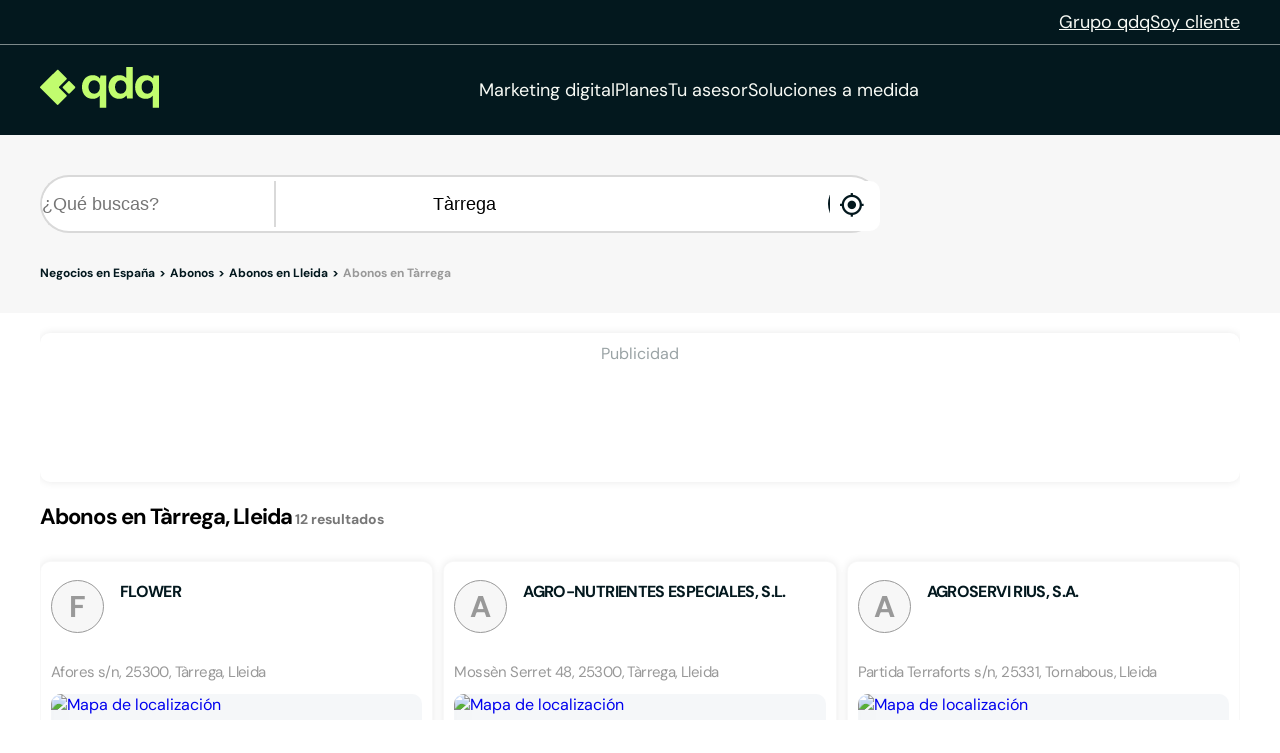

--- FILE ---
content_type: text/html;charset=utf-8
request_url: https://www.qdq.com/a/abonos/lleida/t%C3%A0rrega
body_size: 38932
content:
<!DOCTYPE html><html><head><meta charset="utf-8">
<meta name="viewport" content="width=device-width, initial-scale=1">
<script type="importmap">{"imports":{"#entry":"https://estaticos.qdq.com/nqdq/release-nuxt3-446496f9/_nuxt/Daq-WVq_.js"}}</script>
<title>Abonos en Tàrrega Lleida - QDQ</title>
<style>@font-face{font-display:swap;font-family:DM Sans;font-style:normal;font-weight:400;src:url(https://estaticos.qdq.com/nqdq/release-nuxt3-446496f9/_nuxt/dm-sans-latin-ext-400-normal.BtiwyxMk.woff2) format("woff2"),url(https://estaticos.qdq.com/nqdq/release-nuxt3-446496f9/_nuxt/dm-sans-latin-ext-400-normal.BjWJ59Pq.woff) format("woff");unicode-range:u+0100-02ba,u+02bd-02c5,u+02c7-02cc,u+02ce-02d7,u+02dd-02ff,u+0304,u+0308,u+0329,u+1d00-1dbf,u+1e00-1e9f,u+1ef2-1eff,u+2020,u+20a0-20ab,u+20ad-20c0,u+2113,u+2c60-2c7f,u+a720-a7ff}@font-face{font-display:swap;font-family:DM Sans;font-style:normal;font-weight:400;src:url(https://estaticos.qdq.com/nqdq/release-nuxt3-446496f9/_nuxt/dm-sans-latin-400-normal.CW0RaeGs.woff2) format("woff2"),url(https://estaticos.qdq.com/nqdq/release-nuxt3-446496f9/_nuxt/dm-sans-latin-400-normal.BwCSEQnW.woff) format("woff");unicode-range:u+00??,u+0131,u+0152-0153,u+02bb-02bc,u+02c6,u+02da,u+02dc,u+0304,u+0308,u+0329,u+2000-206f,u+20ac,u+2122,u+2191,u+2193,u+2212,u+2215,u+feff,u+fffd}@font-face{font-display:swap;font-family:DM Sans;font-style:normal;font-weight:700;src:url(https://estaticos.qdq.com/nqdq/release-nuxt3-446496f9/_nuxt/dm-sans-latin-ext-700-normal.CJIcxD6K.woff2) format("woff2"),url(https://estaticos.qdq.com/nqdq/release-nuxt3-446496f9/_nuxt/dm-sans-latin-ext-700-normal.BLI3TTWz.woff) format("woff");unicode-range:u+0100-02ba,u+02bd-02c5,u+02c7-02cc,u+02ce-02d7,u+02dd-02ff,u+0304,u+0308,u+0329,u+1d00-1dbf,u+1e00-1e9f,u+1ef2-1eff,u+2020,u+20a0-20ab,u+20ad-20c0,u+2113,u+2c60-2c7f,u+a720-a7ff}@font-face{font-display:swap;font-family:DM Sans;font-style:normal;font-weight:700;src:url(https://estaticos.qdq.com/nqdq/release-nuxt3-446496f9/_nuxt/dm-sans-latin-700-normal.DvUfVpUG.woff2) format("woff2"),url(https://estaticos.qdq.com/nqdq/release-nuxt3-446496f9/_nuxt/dm-sans-latin-700-normal.CUSSCpQX.woff) format("woff");unicode-range:u+00??,u+0131,u+0152-0153,u+02bb-02bc,u+02c6,u+02da,u+02dc,u+0304,u+0308,u+0329,u+2000-206f,u+20ac,u+2122,u+2191,u+2193,u+2212,u+2215,u+feff,u+fffd}:root{font-family:var(--corporate-font);--corporate-font:"DM Sans",system-ui,-apple-system,sans-serif}@font-face{font-display:swap;font-family:Icon,monospace;font-style:normal;font-weight:400;src:url(https://estaticos.qdq.com/nqdq/release-nuxt3-446496f9/fonts/Icon.woff) format("woff")}[class*=" icon-"],[class^=icon-]{font-family:Icon,monospace!important;speak:none}@font-face{font-display:swap;font-family:qdq-brand-icons;font-style:normal;font-weight:400;src:url(https://estaticos.qdq.com/nqdq/release-nuxt3-446496f9/fonts/qdq-brand-icons.woff?io7t2f) format("woff")}[class*=" icon-"],[class*=" icon-qdq-"],[class^=icon-],[class^=icon-qdq-]{font-style:normal;font-variant:normal;font-weight:400;line-height:1;text-transform:none;-webkit-font-smoothing:antialiased;-moz-osx-font-smoothing:grayscale}[class*=" icon-qdq-"],[class^=icon-qdq-]{font-family:qdq-brand-icons!important;speak:never}.icon-chevron-right:before{content:""}.icon-chevron-left:before{content:""}.icon-chevron-down:before{content:""}.icon-chevron-up:before{content:""}.icon-chrome-brands:before{content:""}.icon-firefox-brands:before{content:""}.icon-internet-explorer-brands:before{content:""}.icon-mobile-alt-solid:before{content:""}.icon-safari-brands:before{content:""}.icon-icono_gmb:before{content:""}.icon-pinterest:before{content:""}*{border:0;box-sizing:border-box;margin:0;padding:0}body{font-family:var(--corporate-font)}body,p{font-size:16px}p{margin-bottom:8px}ul{list-style:none}abbr[title]{text-decoration:none}button{cursor:pointer}button:focus{outline:0}.sr-only{height:1px;margin:-1px;overflow:hidden;padding:0;position:absolute;width:1px;clip:rect(0,0,0,0);border:0}.wrapper{height:100%;margin:0 auto;max-width:1349px;padding:0 15px;position:relative;width:100%}.modals-group{left:0;position:absolute;top:0;width:100%;z-index:10}.disallowed-for-crawlers,[v-cloak]{display:none}@media(min-width:768px){.wrapper{padding:0 20px}}@media(min-width:1024px){.wrapper{padding:0 40px}.modals-group{position:fixed}}@media(min-width:1366px){.wrapper{padding:0 15px}}.section-title{color:#03181e;font-size:18px;font-weight:700;line-height:24px;margin:25px 0;text-align:left}.highlight{color:#c1fc6e}@media(min-width:768px){.section-title{font-size:20px;margin:28px 0;text-align:center}}@media(min-width:1024px){.section-title{font-size:24px;margin:36px 0}}@media(min-width:1366px){.section-title{font-size:28px;margin:44px 0}}:root{--swiper-theme-color:#007aff}:host{display:block;margin-left:auto;margin-right:auto;position:relative;z-index:1}.swiper{display:block;list-style:none;margin-left:auto;margin-right:auto;overflow:hidden;padding:0;position:relative;z-index:1}.swiper-vertical>.swiper-wrapper{flex-direction:column}.swiper-wrapper{box-sizing:content-box;display:flex;height:100%;position:relative;transition-property:transform;transition-timing-function:var(--swiper-wrapper-transition-timing-function,initial);width:100%;z-index:1}.swiper-android .swiper-slide,.swiper-ios .swiper-slide,.swiper-wrapper{transform:translateZ(0)}.swiper-horizontal{touch-action:pan-y}.swiper-vertical{touch-action:pan-x}.swiper-slide{display:block;flex-shrink:0;height:100%;position:relative;transition-property:transform;width:100%}.swiper-slide-invisible-blank{visibility:hidden}.swiper-autoheight,.swiper-autoheight .swiper-slide{height:auto}.swiper-autoheight .swiper-wrapper{align-items:flex-start;transition-property:transform,height}.swiper-backface-hidden .swiper-slide{backface-visibility:hidden;transform:translateZ(0)}.swiper-3d.swiper-css-mode .swiper-wrapper{perspective:1200px}.swiper-3d .swiper-wrapper{transform-style:preserve-3d}.swiper-3d{perspective:1200px}.swiper-3d .swiper-cube-shadow,.swiper-3d .swiper-slide{transform-style:preserve-3d}.swiper-css-mode>.swiper-wrapper{overflow:auto;scrollbar-width:none;-ms-overflow-style:none}.swiper-css-mode>.swiper-wrapper::-webkit-scrollbar{display:none}.swiper-css-mode>.swiper-wrapper>.swiper-slide{scroll-snap-align:start start}.swiper-css-mode.swiper-horizontal>.swiper-wrapper{scroll-snap-type:x mandatory}.swiper-css-mode.swiper-vertical>.swiper-wrapper{scroll-snap-type:y mandatory}.swiper-css-mode.swiper-free-mode>.swiper-wrapper{scroll-snap-type:none}.swiper-css-mode.swiper-free-mode>.swiper-wrapper>.swiper-slide{scroll-snap-align:none}.swiper-css-mode.swiper-centered>.swiper-wrapper:before{content:"";flex-shrink:0;order:9999}.swiper-css-mode.swiper-centered>.swiper-wrapper>.swiper-slide{scroll-snap-align:center center;scroll-snap-stop:always}.swiper-css-mode.swiper-centered.swiper-horizontal>.swiper-wrapper>.swiper-slide:first-child{margin-inline-start:var(--swiper-centered-offset-before)}.swiper-css-mode.swiper-centered.swiper-horizontal>.swiper-wrapper:before{height:100%;min-height:1px;width:var(--swiper-centered-offset-after)}.swiper-css-mode.swiper-centered.swiper-vertical>.swiper-wrapper>.swiper-slide:first-child{margin-block-start:var(--swiper-centered-offset-before)}.swiper-css-mode.swiper-centered.swiper-vertical>.swiper-wrapper:before{height:var(--swiper-centered-offset-after);min-width:1px;width:100%}.swiper-3d .swiper-slide-shadow,.swiper-3d .swiper-slide-shadow-bottom,.swiper-3d .swiper-slide-shadow-left,.swiper-3d .swiper-slide-shadow-right,.swiper-3d .swiper-slide-shadow-top{height:100%;left:0;pointer-events:none;position:absolute;top:0;width:100%;z-index:10}.swiper-3d .swiper-slide-shadow{background:#00000026}.swiper-3d .swiper-slide-shadow-left{background-image:linear-gradient(270deg,rgba(0,0,0,.5),transparent)}.swiper-3d .swiper-slide-shadow-right{background-image:linear-gradient(90deg,rgba(0,0,0,.5),transparent)}.swiper-3d .swiper-slide-shadow-top{background-image:linear-gradient(0deg,rgba(0,0,0,.5),transparent)}.swiper-3d .swiper-slide-shadow-bottom{background-image:linear-gradient(180deg,rgba(0,0,0,.5),transparent)}.swiper-lazy-preloader{border:4px solid var(--swiper-preloader-color,var(--swiper-theme-color));border-radius:50%;border-top:4px solid transparent;box-sizing:border-box;height:42px;left:50%;margin-left:-21px;margin-top:-21px;position:absolute;top:50%;transform-origin:50%;width:42px;z-index:10}:is(.swiper-watch-progress .swiper-slide-visible,.swiper:not(.swiper-watch-progress)) .swiper-lazy-preloader{animation:swiper-preloader-spin 1s linear infinite}.swiper-lazy-preloader-white{--swiper-preloader-color:#fff}.swiper-lazy-preloader-black{--swiper-preloader-color:#000}@keyframes swiper-preloader-spin{0%{transform:rotate(0)}to{transform:rotate(1turn)}}:root{--swiper-navigation-size:44px}.swiper-button-next,.swiper-button-prev{align-items:center;color:var(--swiper-navigation-color,var(--swiper-theme-color));cursor:pointer;display:flex;height:var(--swiper-navigation-size);justify-content:center;position:absolute;width:var(--swiper-navigation-size);z-index:10}:is(.swiper-button-next,.swiper-button-prev).swiper-button-disabled{cursor:auto;opacity:.35;pointer-events:none}:is(.swiper-button-next,.swiper-button-prev).swiper-button-hidden{cursor:auto;opacity:0;pointer-events:none}.swiper-navigation-disabled :is(.swiper-button-next,.swiper-button-prev){display:none!important}:is(.swiper-button-next,.swiper-button-prev) svg{fill:currentColor;height:100%;-o-object-fit:contain;object-fit:contain;pointer-events:none;transform-origin:center;width:100%}.swiper-button-lock{display:none}.swiper-button-next,.swiper-button-prev{margin-top:calc(0px - var(--swiper-navigation-size)/2);top:var(--swiper-navigation-top-offset,50%)}.swiper-button-prev{left:var(--swiper-navigation-sides-offset,4px);right:auto}.swiper-button-prev .swiper-navigation-icon{transform:rotate(180deg)}.swiper-button-next{left:auto;right:var(--swiper-navigation-sides-offset,4px)}.swiper-horizontal .swiper-button-next,.swiper-horizontal .swiper-button-prev,.swiper-horizontal~.swiper-button-next,.swiper-horizontal~.swiper-button-prev{margin-left:0;margin-top:calc(0px - var(--swiper-navigation-size)/2);top:var(--swiper-navigation-top-offset,50%)}.swiper-horizontal.swiper-rtl .swiper-button-next,.swiper-horizontal.swiper-rtl~.swiper-button-next,.swiper-horizontal~.swiper-button-prev,.swiper-horizontal .swiper-button-prev{left:var(--swiper-navigation-sides-offset,4px);right:auto}.swiper-horizontal.swiper-rtl .swiper-button-prev,.swiper-horizontal.swiper-rtl~.swiper-button-prev,.swiper-horizontal~.swiper-button-next,.swiper-horizontal .swiper-button-next{left:auto;right:var(--swiper-navigation-sides-offset,4px)}:is(.swiper-horizontal.swiper-rtl .swiper-button-next,.swiper-horizontal.swiper-rtl~.swiper-button-next,.swiper-horizontal~.swiper-button-prev,.swiper-horizontal .swiper-button-prev) .swiper-navigation-icon{transform:rotate(180deg)}:is(.swiper-horizontal.swiper-rtl .swiper-button-prev,.swiper-horizontal.swiper-rtl~.swiper-button-prev) .swiper-navigation-icon{transform:rotate(0)}.swiper-vertical .swiper-button-next,.swiper-vertical .swiper-button-prev,.swiper-vertical~.swiper-button-next,.swiper-vertical~.swiper-button-prev{left:var(--swiper-navigation-top-offset,50%);margin-left:calc(0px - var(--swiper-navigation-size)/2);margin-top:0;right:auto}.swiper-vertical .swiper-button-prev,.swiper-vertical~.swiper-button-prev{bottom:auto;top:var(--swiper-navigation-sides-offset,4px)}:is(.swiper-vertical .swiper-button-prev,.swiper-vertical~.swiper-button-prev) .swiper-navigation-icon{transform:rotate(-90deg)}.swiper-vertical .swiper-button-next,.swiper-vertical~.swiper-button-next{bottom:var(--swiper-navigation-sides-offset,4px);top:auto}:is(.swiper-vertical .swiper-button-next,.swiper-vertical~.swiper-button-next) .swiper-navigation-icon{transform:rotate(90deg)}body{opacity:1;transition:opacity .1s ease-in}.button-rounded,.button-rounded-primary,.button-rounded-secondary{align-items:center;border-radius:50px;cursor:pointer;display:flex;font-family:var(--corporate-font);font-size:18px;font-weight:700;height:50px;justify-content:center;line-height:26.4px;padding:0 28px;text-decoration:none}.button-rounded-primary{background-color:#c1fc6e;border:1px solid #c1fc6e;color:#000}.button-rounded-primary:hover,.button-rounded-secondary{background-color:#03181e;border:1px solid #c1fc6e;color:#c1fc6e}.button-rounded-secondary:hover{background-color:#c1fc6e;color:#03181e}</style>
<style>.ion-ios-add:before{content:""}.ion-ios-add-circle:before{content:""}.ion-ios-add-circle-outline:before{content:""}.ion-ios-airplane:before{content:""}.ion-ios-alarm:before{content:""}.ion-ios-albums:before{content:""}.ion-ios-alert:before{content:""}.ion-ios-american-football:before{content:""}.ion-ios-analytics:before{content:""}.ion-ios-aperture:before{content:""}.ion-ios-apps:before{content:""}.ion-ios-appstore:before{content:""}.ion-ios-archive:before{content:""}.ion-ios-arrow-back:before{content:""}.ion-ios-arrow-down:before{content:""}.ion-ios-arrow-dropdown:before{content:""}.ion-ios-arrow-dropdown-circle:before{content:""}.ion-ios-arrow-dropleft:before{content:""}.ion-ios-arrow-dropleft-circle:before{content:""}.ion-ios-arrow-dropright:before{content:""}.ion-ios-arrow-dropright-circle:before{content:""}.ion-ios-arrow-dropup:before{content:""}.ion-ios-arrow-dropup-circle:before{content:""}.ion-ios-arrow-forward:before{content:""}.ion-ios-arrow-round-back:before{content:""}.ion-ios-arrow-round-down:before{content:""}.ion-ios-arrow-round-forward:before{content:""}.ion-ios-arrow-round-up:before{content:""}.ion-ios-arrow-up:before{content:""}.ion-ios-at:before{content:""}.ion-ios-attach:before{content:""}.ion-ios-backspace:before{content:""}.ion-ios-barcode:before{content:""}.ion-ios-baseball:before{content:""}.ion-ios-basket:before{content:""}.ion-ios-basketball:before{content:""}.ion-ios-battery-charging:before{content:""}.ion-ios-battery-dead:before{content:""}.ion-ios-battery-full:before{content:""}.ion-ios-beaker:before{content:""}.ion-ios-bed:before{content:""}.ion-ios-beer:before{content:""}.ion-ios-bicycle:before{content:""}.ion-ios-bluetooth:before{content:""}.ion-ios-boat:before{content:""}.ion-ios-body:before{content:""}.ion-ios-bonfire:before{content:""}.ion-ios-book:before{content:""}.ion-ios-bookmark:before{content:""}.ion-ios-bookmarks:before{content:""}.ion-ios-bowtie:before{content:""}.ion-ios-briefcase:before{content:""}.ion-ios-browsers:before{content:""}.ion-ios-brush:before{content:""}.ion-ios-bug:before{content:""}.ion-ios-build:before{content:""}.ion-ios-bulb:before{content:""}.ion-ios-bus:before{content:""}.ion-ios-business:before{content:""}.ion-ios-cafe:before{content:""}.ion-ios-calculator:before{content:""}.ion-ios-calendar:before{content:""}.ion-ios-call:before{content:""}.ion-ios-camera:before{content:""}.ion-ios-car:before{content:""}.ion-ios-card:before{content:""}.ion-ios-cart:before{content:""}.ion-ios-cash:before{content:""}.ion-ios-cellular:before{content:""}.ion-ios-chatboxes:before{content:""}.ion-ios-chatbubbles:before{content:""}.ion-ios-checkbox:before{content:""}.ion-ios-checkbox-outline:before{content:""}.ion-ios-checkmark:before{content:""}.ion-ios-checkmark-circle:before{content:""}.ion-ios-checkmark-circle-outline:before{content:""}.ion-ios-clipboard:before{content:""}.ion-ios-clock:before{content:""}.ion-ios-close:before{content:""}.ion-ios-close-circle:before{content:""}.ion-ios-close-circle-outline:before{content:""}.ion-ios-cloud:before{content:""}.ion-ios-cloud-circle:before{content:""}.ion-ios-cloud-done:before{content:""}.ion-ios-cloud-download:before{content:""}.ion-ios-cloud-outline:before{content:""}.ion-ios-cloud-upload:before{content:""}.ion-ios-cloudy:before{content:""}.ion-ios-cloudy-night:before{content:""}.ion-ios-code:before{content:""}.ion-ios-code-download:before{content:""}.ion-ios-code-working:before{content:""}.ion-ios-cog:before{content:""}.ion-ios-color-fill:before{content:""}.ion-ios-color-filter:before{content:""}.ion-ios-color-palette:before{content:""}.ion-ios-color-wand:before{content:""}.ion-ios-compass:before{content:""}.ion-ios-construct:before{content:""}.ion-ios-contact:before{content:""}.ion-ios-contacts:before{content:""}.ion-ios-contract:before{content:""}.ion-ios-contrast:before{content:""}.ion-ios-copy:before{content:""}.ion-ios-create:before{content:""}.ion-ios-crop:before{content:""}.ion-ios-cube:before{content:""}.ion-ios-cut:before{content:""}.ion-ios-desktop:before{content:""}.ion-ios-disc:before{content:""}.ion-ios-document:before{content:""}.ion-ios-done-all:before{content:""}.ion-ios-download:before{content:""}.ion-ios-easel:before{content:""}.ion-ios-egg:before{content:""}.ion-ios-exit:before{content:""}.ion-ios-expand:before{content:""}.ion-ios-eye:before{content:""}.ion-ios-eye-off:before{content:""}.ion-ios-fastforward:before{content:""}.ion-ios-female:before{content:""}.ion-ios-filing:before{content:""}.ion-ios-film:before{content:""}.ion-ios-finger-print:before{content:""}.ion-ios-fitness:before{content:""}.ion-ios-flag:before{content:""}.ion-ios-flame:before{content:""}.ion-ios-flash:before{content:""}.ion-ios-flash-off:before{content:""}.ion-ios-flashlight:before{content:""}.ion-ios-flask:before{content:""}.ion-ios-flower:before{content:""}.ion-ios-folder:before{content:""}.ion-ios-folder-open:before{content:""}.ion-ios-football:before{content:""}.ion-ios-funnel:before{content:""}.ion-ios-gift:before{content:""}.ion-ios-git-branch:before{content:""}.ion-ios-git-commit:before{content:""}.ion-ios-git-compare:before{content:""}.ion-ios-git-merge:before{content:""}.ion-ios-git-network:before{content:""}.ion-ios-git-pull-request:before{content:""}.ion-ios-glasses:before{content:""}.ion-ios-globe:before{content:""}.ion-ios-grid:before{content:""}.ion-ios-hammer:before{content:""}.ion-ios-hand:before{content:""}.ion-ios-happy:before{content:""}.ion-ios-headset:before{content:""}.ion-ios-heart:before{content:""}.ion-ios-heart-dislike:before{content:""}.ion-ios-heart-empty:before{content:""}.ion-ios-heart-half:before{content:""}.ion-ios-help:before{content:""}.ion-ios-help-buoy:before{content:""}.ion-ios-help-circle:before{content:""}.ion-ios-help-circle-outline:before{content:""}.ion-ios-home:before{content:""}.ion-ios-hourglass:before{content:""}.ion-ios-ice-cream:before{content:""}.ion-ios-image:before{content:""}.ion-ios-images:before{content:""}.ion-ios-infinite:before{content:""}.ion-ios-information:before{content:""}.ion-ios-information-circle:before{content:""}.ion-ios-information-circle-outline:before{content:""}.ion-ios-jet:before{content:""}.ion-ios-journal:before{content:""}.ion-ios-key:before{content:""}.ion-ios-keypad:before{content:""}.ion-ios-laptop:before{content:""}.ion-ios-leaf:before{content:""}.ion-ios-link:before{content:""}.ion-ios-list:before{content:""}.ion-ios-list-box:before{content:""}.ion-ios-locate:before{content:""}.ion-ios-lock:before{content:""}.ion-ios-log-in:before{content:""}.ion-ios-log-out:before{content:""}.ion-ios-magnet:before{content:""}.ion-ios-mail:before{content:""}.ion-ios-mail-open:before{content:""}.ion-ios-mail-unread:before{content:""}.ion-ios-male:before{content:""}.ion-ios-man:before{content:""}.ion-ios-map:before{content:""}.ion-ios-medal:before{content:""}.ion-ios-medical:before{content:""}.ion-ios-medkit:before{content:""}.ion-ios-megaphone:before{content:""}.ion-ios-menu:before{content:""}.ion-ios-mic:before{content:""}.ion-ios-mic-off:before{content:""}.ion-ios-microphone:before{content:""}.ion-ios-moon:before{content:""}.ion-ios-more:before{content:""}.ion-ios-move:before{content:""}.ion-ios-musical-note:before{content:""}.ion-ios-musical-notes:before{content:""}.ion-ios-navigate:before{content:""}.ion-ios-notifications:before{content:""}.ion-ios-notifications-off:before{content:""}.ion-ios-notifications-outline:before{content:""}.ion-ios-nuclear:before{content:""}.ion-ios-nutrition:before{content:""}.ion-ios-open:before{content:""}.ion-ios-options:before{content:""}.ion-ios-outlet:before{content:""}.ion-ios-paper:before{content:""}.ion-ios-paper-plane:before{content:""}.ion-ios-partly-sunny:before{content:""}.ion-ios-pause:before{content:""}.ion-ios-paw:before{content:""}.ion-ios-people:before{content:""}.ion-ios-person:before{content:""}.ion-ios-person-add:before{content:""}.ion-ios-phone-landscape:before{content:""}.ion-ios-phone-portrait:before{content:""}.ion-ios-photos:before{content:""}.ion-ios-pie:before{content:""}.ion-ios-pin:before{content:""}.ion-ios-pint:before{content:""}.ion-ios-pizza:before{content:""}.ion-ios-planet:before{content:""}.ion-ios-play:before{content:""}.ion-ios-play-circle:before{content:""}.ion-ios-podium:before{content:""}.ion-ios-power:before{content:""}.ion-ios-pricetag:before{content:""}.ion-ios-pricetags:before{content:""}.ion-ios-print:before{content:""}.ion-ios-pulse:before{content:""}.ion-ios-qr-scanner:before{content:""}.ion-ios-quote:before{content:""}.ion-ios-radio:before{content:""}.ion-ios-radio-button-off:before{content:""}.ion-ios-radio-button-on:before{content:""}.ion-ios-rainy:before{content:""}.ion-ios-recording:before{content:""}.ion-ios-redo:before{content:""}.ion-ios-refresh:before{content:""}.ion-ios-refresh-circle:before{content:""}.ion-ios-remove:before{content:""}.ion-ios-remove-circle:before{content:""}.ion-ios-remove-circle-outline:before{content:""}.ion-ios-reorder:before{content:""}.ion-ios-repeat:before{content:""}.ion-ios-resize:before{content:""}.ion-ios-restaurant:before{content:""}.ion-ios-return-left:before{content:""}.ion-ios-return-right:before{content:""}.ion-ios-reverse-camera:before{content:""}.ion-ios-rewind:before{content:""}.ion-ios-ribbon:before{content:""}.ion-ios-rocket:before{content:""}.ion-ios-rose:before{content:""}.ion-ios-sad:before{content:""}.ion-ios-save:before{content:""}.ion-ios-school:before{content:""}.ion-ios-search:before{content:""}.ion-ios-send:before{content:""}.ion-ios-settings:before{content:""}.ion-ios-share:before{content:""}.ion-ios-share-alt:before{content:""}.ion-ios-shirt:before{content:""}.ion-ios-shuffle:before{content:""}.ion-ios-skip-backward:before{content:""}.ion-ios-skip-forward:before{content:""}.ion-ios-snow:before{content:""}.ion-ios-speedometer:before{content:""}.ion-ios-square:before{content:""}.ion-ios-square-outline:before{content:""}.ion-ios-star:before{content:""}.ion-ios-star-half:before{content:""}.ion-ios-star-outline:before{content:""}.ion-ios-stats:before{content:""}.ion-ios-stopwatch:before{content:""}.ion-ios-subway:before{content:""}.ion-ios-sunny:before{content:""}.ion-ios-swap:before{content:""}.ion-ios-switch:before{content:""}.ion-ios-sync:before{content:""}.ion-ios-tablet-landscape:before{content:""}.ion-ios-tablet-portrait:before{content:""}.ion-ios-tennisball:before{content:""}.ion-ios-text:before{content:""}.ion-ios-thermometer:before{content:""}.ion-ios-thumbs-down:before{content:""}.ion-ios-thumbs-up:before{content:""}.ion-ios-thunderstorm:before{content:""}.ion-ios-time:before{content:""}.ion-ios-timer:before{content:""}.ion-ios-today:before{content:""}.ion-ios-train:before{content:""}.ion-ios-transgender:before{content:""}.ion-ios-trash:before{content:""}.ion-ios-trending-down:before{content:""}.ion-ios-trending-up:before{content:""}.ion-ios-trophy:before{content:""}.ion-ios-tv:before{content:""}.ion-ios-umbrella:before{content:""}.ion-ios-undo:before{content:""}.ion-ios-unlock:before{content:""}.ion-ios-videocam:before{content:""}.ion-ios-volume-high:before{content:""}.ion-ios-volume-low:before{content:""}.ion-ios-volume-mute:before{content:""}.ion-ios-volume-off:before{content:""}.ion-ios-walk:before{content:""}.ion-ios-wallet:before{content:""}.ion-ios-warning:before{content:""}.ion-ios-watch:before{content:""}.ion-ios-water:before{content:""}.ion-ios-wifi:before{content:""}.ion-ios-wine:before{content:""}.ion-ios-woman:before{content:""}.ion-logo-android:before{content:""}.ion-logo-angular:before{content:""}.ion-logo-apple:before{content:""}.ion-logo-bitbucket:before{content:""}.ion-logo-bitcoin:before{content:""}.ion-logo-buffer:before{content:""}.ion-logo-chrome:before{content:""}.ion-logo-closed-captioning:before{content:""}.ion-logo-codepen:before{content:""}.ion-logo-css3:before{content:""}.ion-logo-designernews:before{content:""}.ion-logo-dribbble:before{content:""}.ion-logo-dropbox:before{content:""}.ion-logo-euro:before{content:""}.ion-logo-facebook:before{content:""}.ion-logo-flickr:before{content:""}.ion-logo-foursquare:before{content:""}.ion-logo-freebsd-devil:before{content:""}.ion-logo-game-controller-a:before{content:""}.ion-logo-game-controller-b:before{content:""}.ion-logo-github:before{content:""}.ion-logo-google:before{content:""}.ion-logo-googleplus:before{content:""}.ion-logo-hackernews:before{content:""}.ion-logo-html5:before{content:""}.ion-logo-instagram:before{content:""}.ion-logo-ionic:before{content:""}.ion-logo-ionitron:before{content:""}.ion-logo-javascript:before{content:""}.ion-logo-linkedin:before{content:""}.ion-logo-markdown:before{content:""}.ion-logo-model-s:before{content:""}.ion-logo-no-smoking:before{content:""}.ion-logo-nodejs:before{content:""}.ion-logo-npm:before{content:""}.ion-logo-octocat:before{content:""}.ion-logo-pinterest:before{content:""}.ion-logo-playstation:before{content:""}.ion-logo-polymer:before{content:""}.ion-logo-python:before{content:""}.ion-logo-reddit:before{content:""}.ion-logo-rss:before{content:""}.ion-logo-sass:before{content:""}.ion-logo-skype:before{content:""}.ion-logo-slack:before{content:""}.ion-logo-snapchat:before{content:""}.ion-logo-steam:before{content:""}.ion-logo-tumblr:before{content:""}.ion-logo-tux:before{content:""}.ion-logo-twitch:before{content:""}.ion-logo-twitter:before{content:""}.ion-logo-usd:before{content:""}.ion-logo-vimeo:before{content:""}.ion-logo-vk:before{content:""}.ion-logo-whatsapp:before{content:""}.ion-logo-windows:before{content:""}.ion-logo-wordpress:before{content:""}.ion-logo-xbox:before{content:""}.ion-logo-xing:before{content:""}.ion-logo-yahoo:before{content:""}.ion-logo-yen:before{content:""}.ion-logo-youtube:before{content:""}.ion-md-add:before{content:""}.ion-md-add-circle:before{content:""}.ion-md-add-circle-outline:before{content:""}.ion-md-airplane:before{content:""}.ion-md-alarm:before{content:""}.ion-md-albums:before{content:""}.ion-md-alert:before{content:""}.ion-md-american-football:before{content:""}.ion-md-analytics:before{content:""}.ion-md-aperture:before{content:""}.ion-md-apps:before{content:""}.ion-md-appstore:before{content:""}.ion-md-archive:before{content:""}.ion-md-arrow-back:before{content:""}.ion-md-arrow-down:before{content:""}.ion-md-arrow-dropdown:before{content:""}.ion-md-arrow-dropdown-circle:before{content:""}.ion-md-arrow-dropleft:before{content:""}.ion-md-arrow-dropleft-circle:before{content:""}.ion-md-arrow-dropright:before{content:""}.ion-md-arrow-dropright-circle:before{content:""}.ion-md-arrow-dropup:before{content:""}.ion-md-arrow-dropup-circle:before{content:""}.ion-md-arrow-forward:before{content:""}.ion-md-arrow-round-back:before{content:""}.ion-md-arrow-round-down:before{content:""}.ion-md-arrow-round-forward:before{content:""}.ion-md-arrow-round-up:before{content:""}.ion-md-arrow-up:before{content:""}.ion-md-at:before{content:""}.ion-md-attach:before{content:""}.ion-md-backspace:before{content:""}.ion-md-barcode:before{content:""}.ion-md-baseball:before{content:""}.ion-md-basket:before{content:""}.ion-md-basketball:before{content:""}.ion-md-battery-charging:before{content:""}.ion-md-battery-dead:before{content:""}.ion-md-battery-full:before{content:""}.ion-md-beaker:before{content:""}.ion-md-bed:before{content:""}.ion-md-beer:before{content:""}.ion-md-bicycle:before{content:""}.ion-md-bluetooth:before{content:""}.ion-md-boat:before{content:""}.ion-md-body:before{content:""}.ion-md-bonfire:before{content:""}.ion-md-book:before{content:""}.ion-md-bookmark:before{content:""}.ion-md-bookmarks:before{content:""}.ion-md-bowtie:before{content:""}.ion-md-briefcase:before{content:""}.ion-md-browsers:before{content:""}.ion-md-brush:before{content:""}.ion-md-bug:before{content:""}.ion-md-build:before{content:""}.ion-md-bulb:before{content:""}.ion-md-bus:before{content:""}.ion-md-business:before{content:""}.ion-md-cafe:before{content:""}.ion-md-calculator:before{content:""}.ion-md-calendar:before{content:""}.ion-md-call:before{content:""}.ion-md-camera:before{content:""}.ion-md-car:before{content:""}.ion-md-card:before{content:""}.ion-md-cart:before{content:""}.ion-md-cash:before{content:""}.ion-md-cellular:before{content:""}.ion-md-chatboxes:before{content:""}.ion-md-chatbubbles:before{content:""}.ion-md-checkbox:before{content:""}.ion-md-checkbox-outline:before{content:""}.ion-md-checkmark:before{content:""}.ion-md-checkmark-circle:before{content:""}.ion-md-checkmark-circle-outline:before{content:""}.ion-md-clipboard:before{content:""}.ion-md-clock:before{content:""}.ion-md-close:before{content:""}.ion-md-close-circle:before{content:""}.ion-md-close-circle-outline:before{content:""}.ion-md-cloud:before{content:""}.ion-md-cloud-circle:before{content:""}.ion-md-cloud-done:before{content:""}.ion-md-cloud-download:before{content:""}.ion-md-cloud-outline:before{content:""}.ion-md-cloud-upload:before{content:""}.ion-md-cloudy:before{content:""}.ion-md-cloudy-night:before{content:""}.ion-md-code:before{content:""}.ion-md-code-download:before{content:""}.ion-md-code-working:before{content:""}.ion-md-cog:before{content:""}.ion-md-color-fill:before{content:""}.ion-md-color-filter:before{content:""}.ion-md-color-palette:before{content:""}.ion-md-color-wand:before{content:""}.ion-md-compass:before{content:""}.ion-md-construct:before{content:""}.ion-md-contact:before{content:""}.ion-md-contacts:before{content:""}.ion-md-contract:before{content:""}.ion-md-contrast:before{content:""}.ion-md-copy:before{content:""}.ion-md-create:before{content:""}.ion-md-crop:before{content:""}.ion-md-cube:before{content:""}.ion-md-cut:before{content:""}.ion-md-desktop:before{content:""}.ion-md-disc:before{content:""}.ion-md-document:before{content:""}.ion-md-done-all:before{content:""}.ion-md-download:before{content:""}.ion-md-easel:before{content:""}.ion-md-egg:before{content:""}.ion-md-exit:before{content:""}.ion-md-expand:before{content:""}.ion-md-eye:before{content:""}.ion-md-eye-off:before{content:""}.ion-md-fastforward:before{content:""}.ion-md-female:before{content:""}.ion-md-filing:before{content:""}.ion-md-film:before{content:""}.ion-md-finger-print:before{content:""}.ion-md-fitness:before{content:""}.ion-md-flag:before{content:""}.ion-md-flame:before{content:""}.ion-md-flash:before{content:""}.ion-md-flash-off:before{content:""}.ion-md-flashlight:before{content:""}.ion-md-flask:before{content:""}.ion-md-flower:before{content:""}.ion-md-folder:before{content:""}.ion-md-folder-open:before{content:""}.ion-md-football:before{content:""}.ion-md-funnel:before{content:""}.ion-md-gift:before{content:""}.ion-md-git-branch:before{content:""}.ion-md-git-commit:before{content:""}.ion-md-git-compare:before{content:""}.ion-md-git-merge:before{content:""}.ion-md-git-network:before{content:""}.ion-md-git-pull-request:before{content:""}.ion-md-glasses:before{content:""}.ion-md-globe:before{content:""}.ion-md-grid:before{content:""}.ion-md-hammer:before{content:""}.ion-md-hand:before{content:""}.ion-md-happy:before{content:""}.ion-md-headset:before{content:""}.ion-md-heart:before{content:""}.ion-md-heart-dislike:before{content:""}.ion-md-heart-empty:before{content:""}.ion-md-heart-half:before{content:""}.ion-md-help:before{content:""}.ion-md-help-buoy:before{content:""}.ion-md-help-circle:before{content:""}.ion-md-help-circle-outline:before{content:""}.ion-md-home:before{content:""}.ion-md-hourglass:before{content:""}.ion-md-ice-cream:before{content:""}.ion-md-image:before{content:""}.ion-md-images:before{content:""}.ion-md-infinite:before{content:""}.ion-md-information:before{content:""}.ion-md-information-circle:before{content:""}.ion-md-information-circle-outline:before{content:""}.ion-md-jet:before{content:""}.ion-md-journal:before{content:""}.ion-md-key:before{content:""}.ion-md-keypad:before{content:""}.ion-md-laptop:before{content:""}.ion-md-leaf:before{content:""}.ion-md-link:before{content:""}.ion-md-list:before{content:""}.ion-md-list-box:before{content:""}.ion-md-locate:before{content:""}.ion-md-lock:before{content:""}.ion-md-log-in:before{content:""}.ion-md-log-out:before{content:""}.ion-md-magnet:before{content:""}.ion-md-mail:before{content:""}.ion-md-mail-open:before{content:""}.ion-md-mail-unread:before{content:""}.ion-md-male:before{content:""}.ion-md-man:before{content:""}.ion-md-map:before{content:""}.ion-md-medal:before{content:""}.ion-md-medical:before{content:""}.ion-md-medkit:before{content:""}.ion-md-megaphone:before{content:""}.ion-md-menu:before{content:""}.ion-md-mic:before{content:""}.ion-md-mic-off:before{content:""}.ion-md-microphone:before{content:""}.ion-md-moon:before{content:""}.ion-md-more:before{content:""}.ion-md-move:before{content:""}.ion-md-musical-note:before{content:""}.ion-md-musical-notes:before{content:""}.ion-md-navigate:before{content:""}.ion-md-notifications:before{content:""}.ion-md-notifications-off:before{content:""}.ion-md-notifications-outline:before{content:""}.ion-md-nuclear:before{content:""}.ion-md-nutrition:before{content:""}.ion-md-open:before{content:""}.ion-md-options:before{content:""}.ion-md-outlet:before{content:""}.ion-md-paper:before{content:""}.ion-md-paper-plane:before{content:""}.ion-md-partly-sunny:before{content:""}.ion-md-pause:before{content:""}.ion-md-paw:before{content:""}.ion-md-people:before{content:""}.ion-md-person:before{content:""}.ion-md-person-add:before{content:""}.ion-md-phone-landscape:before{content:""}.ion-md-phone-portrait:before{content:""}.ion-md-photos:before{content:""}.ion-md-pie:before{content:""}.ion-md-pin:before{content:""}.ion-md-pint:before{content:""}.ion-md-pizza:before{content:""}.ion-md-planet:before{content:""}.ion-md-play:before{content:""}.ion-md-play-circle:before{content:""}.ion-md-podium:before{content:""}.ion-md-power:before{content:""}.ion-md-pricetag:before{content:""}.ion-md-pricetags:before{content:""}.ion-md-print:before{content:""}.ion-md-pulse:before{content:""}.ion-md-qr-scanner:before{content:""}.ion-md-quote:before{content:""}.ion-md-radio:before{content:""}.ion-md-radio-button-off:before{content:""}.ion-md-radio-button-on:before{content:""}.ion-md-rainy:before{content:""}.ion-md-recording:before{content:""}.ion-md-redo:before{content:""}.ion-md-refresh:before{content:""}.ion-md-refresh-circle:before{content:""}.ion-md-remove:before{content:""}.ion-md-remove-circle:before{content:""}.ion-md-remove-circle-outline:before{content:""}.ion-md-reorder:before{content:""}.ion-md-repeat:before{content:""}.ion-md-resize:before{content:""}.ion-md-restaurant:before{content:""}.ion-md-return-left:before{content:""}.ion-md-return-right:before{content:""}.ion-md-reverse-camera:before{content:""}.ion-md-rewind:before{content:""}.ion-md-ribbon:before{content:""}.ion-md-rocket:before{content:""}.ion-md-rose:before{content:""}.ion-md-sad:before{content:""}.ion-md-save:before{content:""}.ion-md-school:before{content:""}.ion-md-search:before{content:""}.ion-md-send:before{content:""}.ion-md-settings:before{content:""}.ion-md-share:before{content:""}.ion-md-share-alt:before{content:""}.ion-md-shirt:before{content:""}.ion-md-shuffle:before{content:""}.ion-md-skip-backward:before{content:""}.ion-md-skip-forward:before{content:""}.ion-md-snow:before{content:""}.ion-md-speedometer:before{content:""}.ion-md-square:before{content:""}.ion-md-square-outline:before{content:""}.ion-md-star:before{content:""}.ion-md-star-half:before{content:""}.ion-md-star-outline:before{content:""}.ion-md-stats:before{content:""}.ion-md-stopwatch:before{content:""}.ion-md-subway:before{content:""}.ion-md-sunny:before{content:""}.ion-md-swap:before{content:""}.ion-md-switch:before{content:""}.ion-md-sync:before{content:""}.ion-md-tablet-landscape:before{content:""}.ion-md-tablet-portrait:before{content:""}.ion-md-tennisball:before{content:""}.ion-md-text:before{content:""}.ion-md-thermometer:before{content:""}.ion-md-thumbs-down:before{content:""}.ion-md-thumbs-up:before{content:""}.ion-md-thunderstorm:before{content:""}.ion-md-time:before{content:""}.ion-md-timer:before{content:""}.ion-md-today:before{content:""}.ion-md-train:before{content:""}.ion-md-transgender:before{content:""}.ion-md-trash:before{content:""}.ion-md-trending-down:before{content:""}.ion-md-trending-up:before{content:""}.ion-md-trophy:before{content:""}.ion-md-tv:before{content:""}.ion-md-umbrella:before{content:""}.ion-md-undo:before{content:""}.ion-md-unlock:before{content:""}.ion-md-videocam:before{content:""}.ion-md-volume-high:before{content:""}.ion-md-volume-low:before{content:""}.ion-md-volume-mute:before{content:""}.ion-md-volume-off:before{content:""}.ion-md-walk:before{content:""}.ion-md-wallet:before{content:""}.ion-md-warning:before{content:""}.ion-md-watch:before{content:""}.ion-md-water:before{content:""}.ion-md-wifi:before{content:""}.ion-md-wine:before{content:""}.ion-md-woman:before{content:""}@font-face{font-display:swap;font-family:Ionicons;font-style:normal;font-weight:400;src:url(https://estaticos.qdq.com/nqdq/release-nuxt3-446496f9/fonts/ionicons.woff2) format("woff2")}.ion,.ion-icon,.ion-ios-add-circle-outline:before,.ion-ios-add-circle:before,.ion-ios-add:before,.ion-ios-airplane:before,.ion-ios-alarm:before,.ion-ios-albums:before,.ion-ios-alert:before,.ion-ios-american-football:before,.ion-ios-analytics:before,.ion-ios-aperture:before,.ion-ios-apps:before,.ion-ios-appstore:before,.ion-ios-archive:before,.ion-ios-arrow-back:before,.ion-ios-arrow-down:before,.ion-ios-arrow-dropdown-circle:before,.ion-ios-arrow-dropdown:before,.ion-ios-arrow-dropleft-circle:before,.ion-ios-arrow-dropleft:before,.ion-ios-arrow-dropright-circle:before,.ion-ios-arrow-dropright:before,.ion-ios-arrow-dropup-circle:before,.ion-ios-arrow-dropup:before,.ion-ios-arrow-forward:before,.ion-ios-arrow-round-back:before,.ion-ios-arrow-round-down:before,.ion-ios-arrow-round-forward:before,.ion-ios-arrow-round-up:before,.ion-ios-arrow-up:before,.ion-ios-at:before,.ion-ios-attach:before,.ion-ios-backspace:before,.ion-ios-barcode:before,.ion-ios-baseball:before,.ion-ios-basket:before,.ion-ios-basketball:before,.ion-ios-battery-charging:before,.ion-ios-battery-dead:before,.ion-ios-battery-full:before,.ion-ios-beaker:before,.ion-ios-bed:before,.ion-ios-beer:before,.ion-ios-bicycle:before,.ion-ios-bluetooth:before,.ion-ios-boat:before,.ion-ios-body:before,.ion-ios-bonfire:before,.ion-ios-book:before,.ion-ios-bookmark:before,.ion-ios-bookmarks:before,.ion-ios-bowtie:before,.ion-ios-briefcase:before,.ion-ios-browsers:before,.ion-ios-brush:before,.ion-ios-bug:before,.ion-ios-build:before,.ion-ios-bulb:before,.ion-ios-bus:before,.ion-ios-business:before,.ion-ios-cafe:before,.ion-ios-calculator:before,.ion-ios-calendar:before,.ion-ios-call:before,.ion-ios-camera:before,.ion-ios-car:before,.ion-ios-card:before,.ion-ios-cart:before,.ion-ios-cash:before,.ion-ios-cellular:before,.ion-ios-chatboxes:before,.ion-ios-chatbubbles:before,.ion-ios-checkbox-outline:before,.ion-ios-checkbox:before,.ion-ios-checkmark-circle-outline:before,.ion-ios-checkmark-circle:before,.ion-ios-checkmark:before,.ion-ios-clipboard:before,.ion-ios-clock:before,.ion-ios-close-circle-outline:before,.ion-ios-close-circle:before,.ion-ios-close:before,.ion-ios-cloud-circle:before,.ion-ios-cloud-done:before,.ion-ios-cloud-download:before,.ion-ios-cloud-outline:before,.ion-ios-cloud-upload:before,.ion-ios-cloud:before,.ion-ios-cloudy-night:before,.ion-ios-cloudy:before,.ion-ios-code-download:before,.ion-ios-code-working:before,.ion-ios-code:before,.ion-ios-cog:before,.ion-ios-color-fill:before,.ion-ios-color-filter:before,.ion-ios-color-palette:before,.ion-ios-color-wand:before,.ion-ios-compass:before,.ion-ios-construct:before,.ion-ios-contact:before,.ion-ios-contacts:before,.ion-ios-contract:before,.ion-ios-contrast:before,.ion-ios-copy:before,.ion-ios-create:before,.ion-ios-crop:before,.ion-ios-cube:before,.ion-ios-cut:before,.ion-ios-desktop:before,.ion-ios-disc:before,.ion-ios-document:before,.ion-ios-done-all:before,.ion-ios-download:before,.ion-ios-easel:before,.ion-ios-egg:before,.ion-ios-exit:before,.ion-ios-expand:before,.ion-ios-eye-off:before,.ion-ios-eye:before,.ion-ios-fastforward:before,.ion-ios-female:before,.ion-ios-filing:before,.ion-ios-film:before,.ion-ios-finger-print:before,.ion-ios-fitness:before,.ion-ios-flag:before,.ion-ios-flame:before,.ion-ios-flash-off:before,.ion-ios-flash:before,.ion-ios-flashlight:before,.ion-ios-flask:before,.ion-ios-flower:before,.ion-ios-folder-open:before,.ion-ios-folder:before,.ion-ios-football:before,.ion-ios-funnel:before,.ion-ios-gift:before,.ion-ios-git-branch:before,.ion-ios-git-commit:before,.ion-ios-git-compare:before,.ion-ios-git-merge:before,.ion-ios-git-network:before,.ion-ios-git-pull-request:before,.ion-ios-glasses:before,.ion-ios-globe:before,.ion-ios-grid:before,.ion-ios-hammer:before,.ion-ios-hand:before,.ion-ios-happy:before,.ion-ios-headset:before,.ion-ios-heart-dislike:before,.ion-ios-heart-empty:before,.ion-ios-heart-half:before,.ion-ios-heart:before,.ion-ios-help-buoy:before,.ion-ios-help-circle-outline:before,.ion-ios-help-circle:before,.ion-ios-help:before,.ion-ios-home:before,.ion-ios-hourglass:before,.ion-ios-ice-cream:before,.ion-ios-image:before,.ion-ios-images:before,.ion-ios-infinite:before,.ion-ios-information-circle-outline:before,.ion-ios-information-circle:before,.ion-ios-information:before,.ion-ios-jet:before,.ion-ios-journal:before,.ion-ios-key:before,.ion-ios-keypad:before,.ion-ios-laptop:before,.ion-ios-leaf:before,.ion-ios-link:before,.ion-ios-list-box:before,.ion-ios-list:before,.ion-ios-locate:before,.ion-ios-lock:before,.ion-ios-log-in:before,.ion-ios-log-out:before,.ion-ios-magnet:before,.ion-ios-mail-open:before,.ion-ios-mail-unread:before,.ion-ios-mail:before,.ion-ios-male:before,.ion-ios-man:before,.ion-ios-map:before,.ion-ios-medal:before,.ion-ios-medical:before,.ion-ios-medkit:before,.ion-ios-megaphone:before,.ion-ios-menu:before,.ion-ios-mic-off:before,.ion-ios-mic:before,.ion-ios-microphone:before,.ion-ios-moon:before,.ion-ios-more:before,.ion-ios-move:before,.ion-ios-musical-note:before,.ion-ios-musical-notes:before,.ion-ios-navigate:before,.ion-ios-notifications-off:before,.ion-ios-notifications-outline:before,.ion-ios-notifications:before,.ion-ios-nuclear:before,.ion-ios-nutrition:before,.ion-ios-open:before,.ion-ios-options:before,.ion-ios-outlet:before,.ion-ios-paper-plane:before,.ion-ios-paper:before,.ion-ios-partly-sunny:before,.ion-ios-pause:before,.ion-ios-paw:before,.ion-ios-people:before,.ion-ios-person-add:before,.ion-ios-person:before,.ion-ios-phone-landscape:before,.ion-ios-phone-portrait:before,.ion-ios-photos:before,.ion-ios-pie:before,.ion-ios-pin:before,.ion-ios-pint:before,.ion-ios-pizza:before,.ion-ios-planet:before,.ion-ios-play-circle:before,.ion-ios-play:before,.ion-ios-podium:before,.ion-ios-power:before,.ion-ios-pricetag:before,.ion-ios-pricetags:before,.ion-ios-print:before,.ion-ios-pulse:before,.ion-ios-qr-scanner:before,.ion-ios-quote:before,.ion-ios-radio-button-off:before,.ion-ios-radio-button-on:before,.ion-ios-radio:before,.ion-ios-rainy:before,.ion-ios-recording:before,.ion-ios-redo:before,.ion-ios-refresh-circle:before,.ion-ios-refresh:before,.ion-ios-remove-circle-outline:before,.ion-ios-remove-circle:before,.ion-ios-remove:before,.ion-ios-reorder:before,.ion-ios-repeat:before,.ion-ios-resize:before,.ion-ios-restaurant:before,.ion-ios-return-left:before,.ion-ios-return-right:before,.ion-ios-reverse-camera:before,.ion-ios-rewind:before,.ion-ios-ribbon:before,.ion-ios-rocket:before,.ion-ios-rose:before,.ion-ios-sad:before,.ion-ios-save:before,.ion-ios-school:before,.ion-ios-search:before,.ion-ios-send:before,.ion-ios-settings:before,.ion-ios-share-alt:before,.ion-ios-share:before,.ion-ios-shirt:before,.ion-ios-shuffle:before,.ion-ios-skip-backward:before,.ion-ios-skip-forward:before,.ion-ios-snow:before,.ion-ios-speedometer:before,.ion-ios-square-outline:before,.ion-ios-square:before,.ion-ios-star-half:before,.ion-ios-star-outline:before,.ion-ios-star:before,.ion-ios-stats:before,.ion-ios-stopwatch:before,.ion-ios-subway:before,.ion-ios-sunny:before,.ion-ios-swap:before,.ion-ios-switch:before,.ion-ios-sync:before,.ion-ios-tablet-landscape:before,.ion-ios-tablet-portrait:before,.ion-ios-tennisball:before,.ion-ios-text:before,.ion-ios-thermometer:before,.ion-ios-thumbs-down:before,.ion-ios-thumbs-up:before,.ion-ios-thunderstorm:before,.ion-ios-time:before,.ion-ios-timer:before,.ion-ios-today:before,.ion-ios-train:before,.ion-ios-transgender:before,.ion-ios-trash:before,.ion-ios-trending-down:before,.ion-ios-trending-up:before,.ion-ios-trophy:before,.ion-ios-tv:before,.ion-ios-umbrella:before,.ion-ios-undo:before,.ion-ios-unlock:before,.ion-ios-videocam:before,.ion-ios-volume-high:before,.ion-ios-volume-low:before,.ion-ios-volume-mute:before,.ion-ios-volume-off:before,.ion-ios-walk:before,.ion-ios-wallet:before,.ion-ios-warning:before,.ion-ios-watch:before,.ion-ios-water:before,.ion-ios-wifi:before,.ion-ios-wine:before,.ion-ios-woman:before,.ion-logo-android:before,.ion-logo-angular:before,.ion-logo-apple:before,.ion-logo-bitbucket:before,.ion-logo-bitcoin:before,.ion-logo-buffer:before,.ion-logo-chrome:before,.ion-logo-closed-captioning:before,.ion-logo-codepen:before,.ion-logo-css3:before,.ion-logo-designernews:before,.ion-logo-dribbble:before,.ion-logo-dropbox:before,.ion-logo-euro:before,.ion-logo-facebook:before,.ion-logo-flickr:before,.ion-logo-foursquare:before,.ion-logo-freebsd-devil:before,.ion-logo-game-controller-a:before,.ion-logo-game-controller-b:before,.ion-logo-github:before,.ion-logo-google:before,.ion-logo-googleplus:before,.ion-logo-hackernews:before,.ion-logo-html5:before,.ion-logo-instagram:before,.ion-logo-ionic:before,.ion-logo-ionitron:before,.ion-logo-javascript:before,.ion-logo-linkedin:before,.ion-logo-markdown:before,.ion-logo-model-s:before,.ion-logo-no-smoking:before,.ion-logo-nodejs:before,.ion-logo-npm:before,.ion-logo-octocat:before,.ion-logo-pinterest:before,.ion-logo-playstation:before,.ion-logo-polymer:before,.ion-logo-python:before,.ion-logo-reddit:before,.ion-logo-rss:before,.ion-logo-sass:before,.ion-logo-skype:before,.ion-logo-slack:before,.ion-logo-snapchat:before,.ion-logo-steam:before,.ion-logo-tumblr:before,.ion-logo-tux:before,.ion-logo-twitch:before,.ion-logo-twitter:before,.ion-logo-usd:before,.ion-logo-vimeo:before,.ion-logo-vk:before,.ion-logo-whatsapp:before,.ion-logo-windows:before,.ion-logo-wordpress:before,.ion-logo-xbox:before,.ion-logo-xing:before,.ion-logo-yahoo:before,.ion-logo-yen:before,.ion-logo-youtube:before,.ion-md-add-circle-outline:before,.ion-md-add-circle:before,.ion-md-add:before,.ion-md-airplane:before,.ion-md-alarm:before,.ion-md-albums:before,.ion-md-alert:before,.ion-md-american-football:before,.ion-md-analytics:before,.ion-md-aperture:before,.ion-md-apps:before,.ion-md-appstore:before,.ion-md-archive:before,.ion-md-arrow-back:before,.ion-md-arrow-down:before,.ion-md-arrow-dropdown-circle:before,.ion-md-arrow-dropdown:before,.ion-md-arrow-dropleft-circle:before,.ion-md-arrow-dropleft:before,.ion-md-arrow-dropright-circle:before,.ion-md-arrow-dropright:before,.ion-md-arrow-dropup-circle:before,.ion-md-arrow-dropup:before,.ion-md-arrow-forward:before,.ion-md-arrow-round-back:before,.ion-md-arrow-round-down:before,.ion-md-arrow-round-forward:before,.ion-md-arrow-round-up:before,.ion-md-arrow-up:before,.ion-md-at:before,.ion-md-attach:before,.ion-md-backspace:before,.ion-md-barcode:before,.ion-md-baseball:before,.ion-md-basket:before,.ion-md-basketball:before,.ion-md-battery-charging:before,.ion-md-battery-dead:before,.ion-md-battery-full:before,.ion-md-beaker:before,.ion-md-bed:before,.ion-md-beer:before,.ion-md-bicycle:before,.ion-md-bluetooth:before,.ion-md-boat:before,.ion-md-body:before,.ion-md-bonfire:before,.ion-md-book:before,.ion-md-bookmark:before,.ion-md-bookmarks:before,.ion-md-bowtie:before,.ion-md-briefcase:before,.ion-md-browsers:before,.ion-md-brush:before,.ion-md-bug:before,.ion-md-build:before,.ion-md-bulb:before,.ion-md-bus:before,.ion-md-business:before,.ion-md-cafe:before,.ion-md-calculator:before,.ion-md-calendar:before,.ion-md-call:before,.ion-md-camera:before,.ion-md-car:before,.ion-md-card:before,.ion-md-cart:before,.ion-md-cash:before,.ion-md-cellular:before,.ion-md-chatboxes:before,.ion-md-chatbubbles:before,.ion-md-checkbox-outline:before,.ion-md-checkbox:before,.ion-md-checkmark-circle-outline:before,.ion-md-checkmark-circle:before,.ion-md-checkmark:before,.ion-md-clipboard:before,.ion-md-clock:before,.ion-md-close-circle-outline:before,.ion-md-close-circle:before,.ion-md-close:before,.ion-md-cloud-circle:before,.ion-md-cloud-done:before,.ion-md-cloud-download:before,.ion-md-cloud-outline:before,.ion-md-cloud-upload:before,.ion-md-cloud:before,.ion-md-cloudy-night:before,.ion-md-cloudy:before,.ion-md-code-download:before,.ion-md-code-working:before,.ion-md-code:before,.ion-md-cog:before,.ion-md-color-fill:before,.ion-md-color-filter:before,.ion-md-color-palette:before,.ion-md-color-wand:before,.ion-md-compass:before,.ion-md-construct:before,.ion-md-contact:before,.ion-md-contacts:before,.ion-md-contract:before,.ion-md-contrast:before,.ion-md-copy:before,.ion-md-create:before,.ion-md-crop:before,.ion-md-cube:before,.ion-md-cut:before,.ion-md-desktop:before,.ion-md-disc:before,.ion-md-document:before,.ion-md-done-all:before,.ion-md-download:before,.ion-md-easel:before,.ion-md-egg:before,.ion-md-exit:before,.ion-md-expand:before,.ion-md-eye-off:before,.ion-md-eye:before,.ion-md-fastforward:before,.ion-md-female:before,.ion-md-filing:before,.ion-md-film:before,.ion-md-finger-print:before,.ion-md-fitness:before,.ion-md-flag:before,.ion-md-flame:before,.ion-md-flash-off:before,.ion-md-flash:before,.ion-md-flashlight:before,.ion-md-flask:before,.ion-md-flower:before,.ion-md-folder-open:before,.ion-md-folder:before,.ion-md-football:before,.ion-md-funnel:before,.ion-md-gift:before,.ion-md-git-branch:before,.ion-md-git-commit:before,.ion-md-git-compare:before,.ion-md-git-merge:before,.ion-md-git-network:before,.ion-md-git-pull-request:before,.ion-md-glasses:before,.ion-md-globe:before,.ion-md-grid:before,.ion-md-hammer:before,.ion-md-hand:before,.ion-md-happy:before,.ion-md-headset:before,.ion-md-heart-dislike:before,.ion-md-heart-empty:before,.ion-md-heart-half:before,.ion-md-heart:before,.ion-md-help-buoy:before,.ion-md-help-circle-outline:before,.ion-md-help-circle:before,.ion-md-help:before,.ion-md-home:before,.ion-md-hourglass:before,.ion-md-ice-cream:before,.ion-md-image:before,.ion-md-images:before,.ion-md-infinite:before,.ion-md-information-circle-outline:before,.ion-md-information-circle:before,.ion-md-information:before,.ion-md-jet:before,.ion-md-journal:before,.ion-md-key:before,.ion-md-keypad:before,.ion-md-laptop:before,.ion-md-leaf:before,.ion-md-link:before,.ion-md-list-box:before,.ion-md-list:before,.ion-md-locate:before,.ion-md-lock:before,.ion-md-log-in:before,.ion-md-log-out:before,.ion-md-magnet:before,.ion-md-mail-open:before,.ion-md-mail-unread:before,.ion-md-mail:before,.ion-md-male:before,.ion-md-man:before,.ion-md-map:before,.ion-md-medal:before,.ion-md-medical:before,.ion-md-medkit:before,.ion-md-megaphone:before,.ion-md-menu:before,.ion-md-mic-off:before,.ion-md-mic:before,.ion-md-microphone:before,.ion-md-moon:before,.ion-md-more:before,.ion-md-move:before,.ion-md-musical-note:before,.ion-md-musical-notes:before,.ion-md-navigate:before,.ion-md-notifications-off:before,.ion-md-notifications-outline:before,.ion-md-notifications:before,.ion-md-nuclear:before,.ion-md-nutrition:before,.ion-md-open:before,.ion-md-options:before,.ion-md-outlet:before,.ion-md-paper-plane:before,.ion-md-paper:before,.ion-md-partly-sunny:before,.ion-md-pause:before,.ion-md-paw:before,.ion-md-people:before,.ion-md-person-add:before,.ion-md-person:before,.ion-md-phone-landscape:before,.ion-md-phone-portrait:before,.ion-md-photos:before,.ion-md-pie:before,.ion-md-pin:before,.ion-md-pint:before,.ion-md-pizza:before,.ion-md-planet:before,.ion-md-play-circle:before,.ion-md-play:before,.ion-md-podium:before,.ion-md-power:before,.ion-md-pricetag:before,.ion-md-pricetags:before,.ion-md-print:before,.ion-md-pulse:before,.ion-md-qr-scanner:before,.ion-md-quote:before,.ion-md-radio-button-off:before,.ion-md-radio-button-on:before,.ion-md-radio:before,.ion-md-rainy:before,.ion-md-recording:before,.ion-md-redo:before,.ion-md-refresh-circle:before,.ion-md-refresh:before,.ion-md-remove-circle-outline:before,.ion-md-remove-circle:before,.ion-md-remove:before,.ion-md-reorder:before,.ion-md-repeat:before,.ion-md-resize:before,.ion-md-restaurant:before,.ion-md-return-left:before,.ion-md-return-right:before,.ion-md-reverse-camera:before,.ion-md-rewind:before,.ion-md-ribbon:before,.ion-md-rocket:before,.ion-md-rose:before,.ion-md-sad:before,.ion-md-save:before,.ion-md-school:before,.ion-md-search:before,.ion-md-send:before,.ion-md-settings:before,.ion-md-share-alt:before,.ion-md-share:before,.ion-md-shirt:before,.ion-md-shuffle:before,.ion-md-skip-backward:before,.ion-md-skip-forward:before,.ion-md-snow:before,.ion-md-speedometer:before,.ion-md-square-outline:before,.ion-md-square:before,.ion-md-star-half:before,.ion-md-star-outline:before,.ion-md-star:before,.ion-md-stats:before,.ion-md-stopwatch:before,.ion-md-subway:before,.ion-md-sunny:before,.ion-md-swap:before,.ion-md-switch:before,.ion-md-sync:before,.ion-md-tablet-landscape:before,.ion-md-tablet-portrait:before,.ion-md-tennisball:before,.ion-md-text:before,.ion-md-thermometer:before,.ion-md-thumbs-down:before,.ion-md-thumbs-up:before,.ion-md-thunderstorm:before,.ion-md-time:before,.ion-md-timer:before,.ion-md-today:before,.ion-md-train:before,.ion-md-transgender:before,.ion-md-trash:before,.ion-md-trending-down:before,.ion-md-trending-up:before,.ion-md-trophy:before,.ion-md-tv:before,.ion-md-umbrella:before,.ion-md-undo:before,.ion-md-unlock:before,.ion-md-videocam:before,.ion-md-volume-high:before,.ion-md-volume-low:before,.ion-md-volume-mute:before,.ion-md-volume-off:before,.ion-md-walk:before,.ion-md-wallet:before,.ion-md-warning:before,.ion-md-watch:before,.ion-md-water:before,.ion-md-wifi:before,.ion-md-wine:before,.ion-md-woman:before,.ionicons{display:inline-block;font-family:Ionicons,monospace;speak:none;font-style:normal;font-variant:normal;font-weight:400;line-height:1;text-rendering:auto;text-transform:none;-webkit-font-smoothing:antialiased;-moz-osx-font-smoothing:grayscale}</style>
<style>.icon-qdq-Youtube:before{content:""}.icon-qdq-Twitter:before{content:""}.icon-qdq-Linkedin:before{content:""}.icon-qdq-Instagram:before{content:""}.icon-qdq-Facebook:before{content:""}.icon-qdq-Recurso-10:before{content:""}</style>
<style>.disallowed-for-crawlers{display:block}</style>
<style>.personalizedAdWrapper{align-items:center;display:flex;flex-direction:column;justify-content:center}.personalizedAd{background-color:#fff;border-radius:10px;box-shadow:0 0 8px #00000017}.personalizedAd p{color:#9aa3a5;font-family:var(--corporate-font);font-size:16px;padding:10px 0 0;text-align:center}.mobileAd{display:flex}.desktopAd,.laptopAd,.lateralAd{display:none}.lateralAd{height:600px;position:fixed;top:320px;width:160px;z-index:1}.lateralAd.stop-at-footer{position:absolute;top:auto!important}.lateralAd>div{height:100%;width:100%}.lateralAd-left{left:calc(50% - 870px)}.lateralAd-right{right:calc(50% - 870px)}.search-page .lateralAd.stop-at-footer{bottom:0!important}@media(min-width:1024px){.laptopAd{display:flex}.mobileAd{display:none}}@media(min-width:1366px){.desktopAd{display:flex}}@media(min-width:1700px){.lateralAd{display:flex}}</style>
<style>.leaflet-image-layer,.leaflet-layer,.leaflet-marker-icon,.leaflet-marker-shadow,.leaflet-pane,.leaflet-pane>canvas,.leaflet-pane>svg,.leaflet-tile,.leaflet-tile-container,.leaflet-zoom-box{left:0;position:absolute;top:0}.leaflet-container{overflow:hidden}.leaflet-marker-icon,.leaflet-marker-shadow,.leaflet-tile{-webkit-user-select:none;-moz-user-select:none;user-select:none;-webkit-user-drag:none}.leaflet-tile::-moz-selection{background:transparent}.leaflet-tile::selection{background:transparent}.leaflet-safari .leaflet-tile{image-rendering:-webkit-optimize-contrast}.leaflet-safari .leaflet-tile-container{height:1600px;-webkit-transform-origin:0 0;width:1600px}.leaflet-marker-icon,.leaflet-marker-shadow{display:block}.leaflet-container .leaflet-overlay-pane svg{max-height:none!important;max-width:none!important}.leaflet-container .leaflet-marker-pane img,.leaflet-container .leaflet-shadow-pane img,.leaflet-container .leaflet-tile,.leaflet-container .leaflet-tile-pane img,.leaflet-container img.leaflet-image-layer{max-height:none!important;max-width:none!important;padding:0;width:auto}.leaflet-container img.leaflet-tile{mix-blend-mode:plus-lighter}.leaflet-container.leaflet-touch-zoom{touch-action:pan-x pan-y}.leaflet-container.leaflet-touch-drag{touch-action:none;touch-action:pinch-zoom}.leaflet-container.leaflet-touch-drag.leaflet-touch-zoom{touch-action:none}.leaflet-container{-webkit-tap-highlight-color:transparent}.leaflet-container a{-webkit-tap-highlight-color:rgba(51,181,229,.4)}.leaflet-tile{filter:inherit;visibility:hidden}.leaflet-tile-loaded{visibility:inherit}.leaflet-zoom-box{box-sizing:border-box;height:0;width:0;z-index:800}.leaflet-overlay-pane svg{-moz-user-select:none}.leaflet-pane{z-index:400}.leaflet-tile-pane{z-index:200}.leaflet-overlay-pane{z-index:400}.leaflet-shadow-pane{z-index:500}.leaflet-marker-pane{z-index:600}.leaflet-tooltip-pane{z-index:650}.leaflet-popup-pane{z-index:700}.leaflet-map-pane canvas{z-index:100}.leaflet-map-pane svg{z-index:200}.leaflet-vml-shape{height:1px;width:1px}.lvml{behavior:url(#default#VML);display:inline-block;position:absolute}.leaflet-control{pointer-events:visiblePainted;pointer-events:auto;position:relative;z-index:800}.leaflet-bottom,.leaflet-top{pointer-events:none;position:absolute;z-index:1000}.leaflet-top{top:0}.leaflet-right{right:0}.leaflet-bottom{bottom:0}.leaflet-left{left:0}.leaflet-control{clear:both;float:left}.leaflet-right .leaflet-control{float:right}.leaflet-top .leaflet-control{margin-top:10px}.leaflet-bottom .leaflet-control{margin-bottom:10px}.leaflet-left .leaflet-control{margin-left:10px}.leaflet-right .leaflet-control{margin-right:10px}.leaflet-fade-anim .leaflet-popup{opacity:0;transition:opacity .2s linear}.leaflet-fade-anim .leaflet-map-pane .leaflet-popup{opacity:1}.leaflet-zoom-animated{transform-origin:0 0}svg.leaflet-zoom-animated{will-change:transform}.leaflet-zoom-anim .leaflet-zoom-animated{transition:transform .25s cubic-bezier(0,0,.25,1)}.leaflet-pan-anim .leaflet-tile,.leaflet-zoom-anim .leaflet-tile{transition:none}.leaflet-zoom-anim .leaflet-zoom-hide{visibility:hidden}.leaflet-interactive{cursor:pointer}.leaflet-grab{cursor:grab}.leaflet-crosshair,.leaflet-crosshair .leaflet-interactive{cursor:crosshair}.leaflet-control,.leaflet-popup-pane{cursor:auto}.leaflet-dragging .leaflet-grab,.leaflet-dragging .leaflet-grab .leaflet-interactive,.leaflet-dragging .leaflet-marker-draggable{cursor:move;cursor:grabbing}.leaflet-image-layer,.leaflet-marker-icon,.leaflet-marker-shadow,.leaflet-pane>svg path,.leaflet-tile-container{pointer-events:none}.leaflet-image-layer.leaflet-interactive,.leaflet-marker-icon.leaflet-interactive,.leaflet-pane>svg path.leaflet-interactive,svg.leaflet-image-layer.leaflet-interactive path{pointer-events:visiblePainted;pointer-events:auto}.leaflet-container{background:#ddd;outline-offset:1px}.leaflet-container a{color:#0078a8}.leaflet-zoom-box{background:#ffffff80;border:2px dotted #38f}.leaflet-container{font-family:Helvetica Neue,Arial,Helvetica,sans-serif;font-size:12px;font-size:.75rem;line-height:1.5}.leaflet-bar{border-radius:4px;box-shadow:0 1px 5px #000000a6}.leaflet-bar a{background-color:#fff;border-bottom:1px solid #ccc;color:#000;display:block;height:26px;line-height:26px;text-align:center;text-decoration:none;width:26px}.leaflet-bar a,.leaflet-control-layers-toggle{background-position:50% 50%;background-repeat:no-repeat;display:block}.leaflet-bar a:focus,.leaflet-bar a:hover{background-color:#f4f4f4}.leaflet-bar a:first-child{border-top-left-radius:4px;border-top-right-radius:4px}.leaflet-bar a:last-child{border-bottom:none;border-bottom-left-radius:4px;border-bottom-right-radius:4px}.leaflet-bar a.leaflet-disabled{background-color:#f4f4f4;color:#bbb;cursor:default}.leaflet-touch .leaflet-bar a{height:30px;line-height:30px;width:30px}.leaflet-touch .leaflet-bar a:first-child{border-top-left-radius:2px;border-top-right-radius:2px}.leaflet-touch .leaflet-bar a:last-child{border-bottom-left-radius:2px;border-bottom-right-radius:2px}.leaflet-control-zoom-in,.leaflet-control-zoom-out{font:700 18px Lucida Console,Monaco,monospace;text-indent:1px}.leaflet-touch .leaflet-control-zoom-in,.leaflet-touch .leaflet-control-zoom-out{font-size:22px}.leaflet-control-layers{background:#fff;border-radius:5px;box-shadow:0 1px 5px #0006}.leaflet-control-layers-toggle{background-image:url([data-uri]);height:36px;width:36px}.leaflet-retina .leaflet-control-layers-toggle{background-image:url([data-uri]);background-size:26px 26px}.leaflet-touch .leaflet-control-layers-toggle{height:44px;width:44px}.leaflet-control-layers .leaflet-control-layers-list,.leaflet-control-layers-expanded .leaflet-control-layers-toggle{display:none}.leaflet-control-layers-expanded .leaflet-control-layers-list{display:block;position:relative}.leaflet-control-layers-expanded{background:#fff;color:#333;padding:6px 10px 6px 6px}.leaflet-control-layers-scrollbar{overflow-x:hidden;overflow-y:scroll;padding-right:5px}.leaflet-control-layers-selector{margin-top:2px;position:relative;top:1px}.leaflet-control-layers label{display:block;font-size:13px;font-size:1.08333em}.leaflet-control-layers-separator{border-top:1px solid #ddd;height:0;margin:5px -10px 5px -6px}.leaflet-default-icon-path{background-image:url([data-uri])}.leaflet-container .leaflet-control-attribution{background:#fff;background:#fffc;margin:0}.leaflet-control-attribution,.leaflet-control-scale-line{color:#333;line-height:1.4;padding:0 5px}.leaflet-control-attribution a{text-decoration:none}.leaflet-control-attribution a:focus,.leaflet-control-attribution a:hover{text-decoration:underline}.leaflet-attribution-flag{display:inline!important;height:.6669em;vertical-align:baseline!important;width:1em}.leaflet-left .leaflet-control-scale{margin-left:5px}.leaflet-bottom .leaflet-control-scale{margin-bottom:5px}.leaflet-control-scale-line{background:#fffc;border:2px solid #777;border-top:none;box-sizing:border-box;line-height:1.1;padding:2px 5px 1px;text-shadow:1px 1px #fff;white-space:nowrap}.leaflet-control-scale-line:not(:first-child){border-bottom:none;border-top:2px solid #777;margin-top:-2px}.leaflet-control-scale-line:not(:first-child):not(:last-child){border-bottom:2px solid #777}.leaflet-touch .leaflet-bar,.leaflet-touch .leaflet-control-attribution,.leaflet-touch .leaflet-control-layers{box-shadow:none}.leaflet-touch .leaflet-bar,.leaflet-touch .leaflet-control-layers{background-clip:padding-box;border:2px solid rgba(0,0,0,.2)}.leaflet-popup{margin-bottom:20px;position:absolute;text-align:center}.leaflet-popup-content-wrapper{border-radius:12px;padding:1px;text-align:left}.leaflet-popup-content{font-size:13px;font-size:1.08333em;line-height:1.3;margin:13px 24px 13px 20px;min-height:1px}.leaflet-popup-content p{margin:1.3em 0}.leaflet-popup-tip-container{height:20px;left:50%;margin-left:-20px;margin-top:-1px;overflow:hidden;pointer-events:none;position:absolute;width:40px}.leaflet-popup-tip{height:17px;margin:-10px auto 0;padding:1px;pointer-events:auto;transform:rotate(45deg);width:17px}.leaflet-popup-content-wrapper,.leaflet-popup-tip{background:#fff;box-shadow:0 3px 14px #0006;color:#333}.leaflet-container a.leaflet-popup-close-button{background:transparent;border:none;color:#757575;font:16px/24px Tahoma,Verdana,sans-serif;height:24px;position:absolute;right:0;text-align:center;text-decoration:none;top:0;width:24px}.leaflet-container a.leaflet-popup-close-button:focus,.leaflet-container a.leaflet-popup-close-button:hover{color:#585858}.leaflet-popup-scrolled{overflow:auto}.leaflet-oldie .leaflet-popup-content-wrapper{-ms-zoom:1}.leaflet-oldie .leaflet-popup-tip{-ms-filter:"progid:DXImageTransform.Microsoft.Matrix(M11=0.70710678, M12=0.70710678, M21=-0.70710678, M22=0.70710678)";filter:progid:DXImageTransform.Microsoft.Matrix(M11=.70710678,M12=.70710678,M21=-.70710678,M22=.70710678);margin:0 auto;width:24px}.leaflet-oldie .leaflet-control-layers,.leaflet-oldie .leaflet-control-zoom,.leaflet-oldie .leaflet-popup-content-wrapper,.leaflet-oldie .leaflet-popup-tip{border:1px solid #999}.leaflet-div-icon{background:#fff;border:1px solid #666}.leaflet-tooltip{background-color:#fff;border:1px solid #fff;border-radius:3px;box-shadow:0 1px 3px #0006;color:#222;padding:6px;pointer-events:none;position:absolute;-webkit-user-select:none;-moz-user-select:none;user-select:none;white-space:nowrap}.leaflet-tooltip.leaflet-interactive{cursor:pointer;pointer-events:auto}.leaflet-tooltip-bottom:before,.leaflet-tooltip-left:before,.leaflet-tooltip-right:before,.leaflet-tooltip-top:before{background:transparent;border:6px solid transparent;content:"";pointer-events:none;position:absolute}.leaflet-tooltip-bottom{margin-top:6px}.leaflet-tooltip-top{margin-top:-6px}.leaflet-tooltip-bottom:before,.leaflet-tooltip-top:before{left:50%;margin-left:-6px}.leaflet-tooltip-top:before{border-top-color:#fff;bottom:0;margin-bottom:-12px}.leaflet-tooltip-bottom:before{border-bottom-color:#fff;margin-left:-6px;margin-top:-12px;top:0}.leaflet-tooltip-left{margin-left:-6px}.leaflet-tooltip-right{margin-left:6px}.leaflet-tooltip-left:before,.leaflet-tooltip-right:before{margin-top:-6px;top:50%}.leaflet-tooltip-left:before{border-left-color:#fff;margin-right:-12px;right:0}.leaflet-tooltip-right:before{border-right-color:#fff;left:0;margin-left:-12px}@media print{.leaflet-control{-webkit-print-color-adjust:exact;print-color-adjust:exact}}</style>
<style>.error-page[data-v-e500401b]{background-color:#03181e;border-bottom:15px solid #c1fc6e;margin-bottom:-30px;padding-bottom:50px}.error-page .wrapper .error-content[data-v-e500401b]{display:flex;flex-direction:column}.error-page .wrapper .error-content .img-container[data-v-e500401b]{padding:15px}.error-page .wrapper .error-content .img-container img[data-v-e500401b]{display:block;width:100%}.error-page .wrapper .error-content .info-container[data-v-e500401b]{align-items:center;color:#fff;display:flex;flex-direction:column}.error-page .wrapper .error-content .info-container .title[data-v-e500401b]{color:#c1fc6e;font-size:112px;font-weight:700;letter-spacing:-.04em}.error-page .wrapper .error-content .info-container .subtitle[data-v-e500401b]{font-size:32px;font-weight:400;letter-spacing:-.04em;margin-top:-15px}.error-page .wrapper .error-content .info-container .description[data-v-e500401b]{font-size:18px;font-weight:400;letter-spacing:-.04em;margin-top:10px}.error-page .wrapper .error-content .info-container .actions[data-v-e500401b]{margin-top:15px}.error-page .wrapper .error-content .info-container .actions a[data-v-e500401b]{background-color:#03181e;border:1px solid #c1fc6e;border-radius:10px;color:#c1fc6e;cursor:pointer;display:inline-block;font-size:20px;font-weight:600;padding:15px 25px;text-decoration:none}@media(min-width:768px){.error-page[data-v-e500401b]{padding-top:80px}.error-page .wrapper .error-content[data-v-e500401b]{flex-direction:row;justify-content:space-between}.error-page .wrapper .error-content .img-container[data-v-e500401b]{flex-grow:.5;order:1;padding:0}.error-page .wrapper .error-content .info-container[data-v-e500401b]{align-items:flex-start;justify-content:center;order:0;padding:0}.error-page .wrapper .error-content .info-container .title[data-v-e500401b]{font-size:112px}.error-page .wrapper .error-content .info-container .subtitle[data-v-e500401b]{font-size:32px}.error-page .wrapper .error-content .info-container .description[data-v-e500401b]{font-size:18px}.error-page .wrapper .error-content .info-container .actions[data-v-e500401b]{margin-top:40px}.error-page .wrapper .error-content .info-container .actions a[data-v-e500401b]{font-size:20px;padding:10px 20px}}@media(min-width:1024px){.error-page[data-v-e500401b]{margin-bottom:-50px}.error-page .wrapper .error-content .info-container .title[data-v-e500401b]{font-size:140px}.error-page .wrapper .error-content .info-container .subtitle[data-v-e500401b]{font-size:40px}.error-page .wrapper .error-content .info-container .description[data-v-e500401b]{font-size:22.5px}.error-page .wrapper .error-content .info-container .actions a[data-v-e500401b]{font-size:25px}}</style>
<style>.page-default[data-v-31e37249]{background-color:#f7f7f7}.page-default[data-v-31e37249] .cookieControl__SymbolCookie{height:32px;width:33px}.main-content[data-v-31e37249]{flex:1}</style>
<style>.no-query-message[data-v-f3b6da4d]{color:#666;padding:40px 20px;text-align:center}.with-map[data-v-f3b6da4d]{display:flex;flex-direction:column}.with-map main[data-v-f3b6da4d]{flex:1}.with-map .wrapper[data-v-f3b6da4d]{display:flex;flex-direction:column}.with-map[data-v-f3b6da4d] .form-search,.with-map[data-v-f3b6da4d] .interests,.with-map[data-v-f3b6da4d] .search-list{display:none}.with-map[data-v-f3b6da4d] .swiper-container{overflow:scroll}.with-map[data-v-f3b6da4d] .show-map-button-laptop{display:none}.with-map[data-v-f3b6da4d] .content{min-height:72vh}.with-map[data-v-f3b6da4d] .search-wrapper{display:flex;flex:1;flex-direction:column}.with-map[data-v-f3b6da4d] .search-map{display:flex;flex:1;margin:0 -20px;position:relative}.with-map[data-v-f3b6da4d] .show-map-button-mobile{bottom:220px}.breadcrumb-list[data-v-f3b6da4d]{background-color:transparent}@media(min-width:1024px){main[data-v-f3b6da4d]{background-color:#fff}.header-search[data-v-f3b6da4d] .show-map-button-laptop{display:block}.header-search[data-v-f3b6da4d] .header-search-wrapper{padding-bottom:0}.with-map[data-v-f3b6da4d]{display:unset}.with-map[data-v-f3b6da4d] .search-search{padding-top:16px}.with-map[data-v-f3b6da4d] .search-map{margin:25px 0 10px}}@media(min-width:1366px){.with-map[data-v-f3b6da4d] .interests,.with-map[data-v-f3b6da4d] .search-list{display:block}.with-map[data-v-f3b6da4d] .search-content{padding-bottom:40px}.with-map[data-v-f3b6da4d] .form-search{display:flex}.with-map[data-v-f3b6da4d] .swiper{display:none}.with-map[data-v-f3b6da4d] .search-search{padding-top:84px}.with-map[data-v-f3b6da4d] .business{width:50%}.with-map[data-v-f3b6da4d] .search-wrapper{flex-direction:row;flex-wrap:wrap}.with-map[data-v-f3b6da4d] .search-content{width:calc(100% - 654.5px)}.with-map[data-v-f3b6da4d] .search-list{margin-top:20px;padding-right:10px}.with-map[data-v-f3b6da4d] .search-map{height:calc(100vh - 440px);margin:0 0 auto;order:2;padding:25px 0 45px;position:sticky!important;top:268px}}@media(min-width:1920px){.search-page[data-v-f3b6da4d] .navigation-list-top-wrapper,.search-page[data-v-f3b6da4d] .wrapper{max-width:1349px;padding:0 30px}.with-map[data-v-f3b6da4d] .business{min-width:50%}.with-map[data-v-f3b6da4d] .search-content{padding-bottom:50px}.with-map[data-v-f3b6da4d] .search-list{padding-right:40px}}</style>
<style>.footer[data-v-9e83a6e1]{background-color:#03181e;color:#fff;margin-top:30px;padding-bottom:30px;padding-top:30px}.footer[data-v-9e83a6e1] .ion-icon{display:none}.footer .wrapper[data-v-9e83a6e1]{padding:0 20px}.footer-top-section[data-v-9e83a6e1]{border-bottom:2px solid #f8faf5;padding-bottom:30px}.footer-links-section[data-v-9e83a6e1]{border-bottom:1px solid #f8faf5;padding-bottom:54px}.footer-title[data-v-9e83a6e1]{font-size:24px;line-height:28px;margin-top:15px;padding-right:70px;position:relative}.footer-title b[data-v-9e83a6e1]{color:#c1fc6e;font-weight:700}.footer-title img[data-v-9e83a6e1]{display:block;position:absolute;right:0;top:-5px}.footer-links[data-v-9e83a6e1]{padding-top:10px}.footer-link[data-v-9e83a6e1]{background:none;color:#fff;font-family:var(--corporate-font);font-size:16px;font-weight:400;line-height:26.4px;text-decoration:none}.footer-link[data-v-9e83a6e1]:hover{color:#c1fc6e;font-weight:700}.footer-link-title[data-v-9e83a6e1]{color:#fff;font-size:20px;font-weight:700;line-height:26.4px}.footer-link-list[data-v-9e83a6e1]{margin-top:40px}.footer-link-new[data-v-9e83a6e1]{color:#c1fc6e;font-style:italic}.footer-links-elem[data-v-9e83a6e1]{margin:7px 0}.footer-buttons[data-v-9e83a6e1]{display:flex;gap:24px;justify-content:space-between;margin-top:30px}.footer-buttons a[data-v-9e83a6e1]{flex:1}.footer-social-media[data-v-9e83a6e1]{color:#f8faf5;margin-top:52px}.footer-address[data-v-9e83a6e1]{display:block;font-size:18px;font-weight:400;line-height:26px;text-align:center}.footer-address br[data-v-9e83a6e1]{display:none}.footer-media-links[data-v-9e83a6e1]{align-items:center;display:flex;gap:15px;justify-content:center;margin-top:22px}.footer-media-link a[data-v-9e83a6e1]{text-decoration:none}.footer-media-icon[data-v-9e83a6e1]{color:#f8faf5;font-size:21px}.footer-media-icon.icon-qdq-Youtube[data-v-9e83a6e1]{font-size:30px}.footer-legal-links[data-v-9e83a6e1]{align-items:center;display:flex;flex-direction:column;gap:20px;padding:30px 0 37px}.footer-legal-link a[data-v-9e83a6e1]{color:#fff;font-size:16px;font-weight:400;line-height:26px;text-decoration:underline}.footer-legal-link a[data-v-9e83a6e1]:hover{color:#c1fc6e;font-weight:700}.footer-copyright-section[data-v-9e83a6e1]{display:block;font-size:16px;font-weight:400;line-height:26px;text-align:center}@media(min-width:768px){.footer[data-v-9e83a6e1]{padding:30px 0 85px}.footer .wrapper[data-v-9e83a6e1]{padding:0 30px}.footer-top-section[data-v-9e83a6e1]{display:flex;gap:40px}.footer-links-section[data-v-9e83a6e1]{display:flex;flex-direction:column;padding-bottom:60px}.footer-title[data-v-9e83a6e1]{flex:1;font-size:40px;line-height:40px;margin:0}.footer-title img[data-v-9e83a6e1]{top:0;width:78px}.footer-links-elem[data-v-9e83a6e1]{margin:11px 0}.footer-link[data-v-9e83a6e1]{font-size:16px;line-height:26px}.footer-link-list[data-v-9e83a6e1]{margin-top:40px}.footer-link-title[data-v-9e83a6e1]{font-size:24px;line-height:26px}.footer-link-group[data-v-9e83a6e1]{display:grid;grid-template-columns:repeat(2,1fr);grid-column-gap:20px;width:100%}.footer-link-group[data-v-9e83a6e1]:not(:first-child){border-top:2px solid hsla(84,33%,97%,.2)!important;margin-top:13px}.footer .no-footer-link-title[data-v-9e83a6e1]{display:block;height:26px}.footer-buttons[data-v-9e83a6e1]{justify-content:flex-start;margin:0}.footer-address[data-v-9e83a6e1]{text-align:left}.footer-social-media[data-v-9e83a6e1]{display:flex;flex-direction:column;margin:50px 0 0}.footer-media-links[data-v-9e83a6e1]{margin-top:25px}.footer-legal-links[data-v-9e83a6e1]{padding:40px 0 0}.footer-legal-link a[data-v-9e83a6e1]{text-decoration:underline}.footer-copyright-section[data-v-9e83a6e1]{margin-top:22px}.footer-link-group[data-v-9e83a6e1]{grid-template-columns:repeat(4,1fr)}.footer-link-list[data-v-9e83a6e1]:nth-child(2){grid-column:3}.footer-link-list[data-v-9e83a6e1]:last-child{grid-column:1/-1}.footer-buttons[data-v-9e83a6e1]{justify-content:space-between}.footer-buttons a[data-v-9e83a6e1]{flex:none}.footer-social-media[data-v-9e83a6e1]{align-items:flex-start}}@media(min-width:1024px){.footer[data-v-9e83a6e1]{padding:40px 0 75px}.footer-top-section[data-v-9e83a6e1]{padding-bottom:40px}.footer-title[data-v-9e83a6e1]{line-height:37px}.footer-title br[data-v-9e83a6e1]{display:none}.footer-title a[data-v-9e83a6e1]{top:50%;transform:translateY(-50%)}.footer-title img[data-v-9e83a6e1]{top:-20px}.footer-link-group[data-v-9e83a6e1]{grid-template-columns:repeat(4,1fr)}.footer-link-list[data-v-9e83a6e1]{margin-top:60px}.footer-link-list[data-v-9e83a6e1]:last-child{display:flex;flex-direction:column;justify-content:space-between}.footer-buttons[data-v-9e83a6e1]{gap:20px}.footer-social-media[data-v-9e83a6e1]{align-items:flex-end}.footer-address[data-v-9e83a6e1]{text-align:right}.footer-address br[data-v-9e83a6e1]{display:block}.footer-legal-section[data-v-9e83a6e1]{display:flex;justify-content:space-between;margin-top:50px}.footer-legal-links[data-v-9e83a6e1]{flex-direction:row;gap:60px;order:1;padding-top:0}.footer-copyright-section[data-v-9e83a6e1]{margin:0}.footer-link-group[data-v-9e83a6e1]{grid-template-columns:repeat(3,1fr)}.footer-link-list[data-v-9e83a6e1]:nth-child(2){grid-column:2}.footer-link-list[data-v-9e83a6e1]:last-child{grid-column:3}.footer-buttons[data-v-9e83a6e1]{justify-content:flex-end}}</style>
<style>.geolocation-modal-container[data-v-96c68408]{background-color:#ffffffe6;max-width:100%;text-align:center}.geolocation-modal-container.modal-backdrop[data-v-96c68408] .modal{background-color:#fff;border-radius:10px;box-shadow:0 0 8px #00000017;margin-top:-50%;width:280px}.geolocation-modal-container.modal-backdrop[data-v-96c68408] .modal-footer{align-content:center;display:flex;justify-content:center}.geolocation-modal-container.modal-backdrop[data-v-96c68408] .modal-body{text-align:center}.geolocation-modal-msg[data-v-96c68408]{font-size:17px;font-weight:600;line-height:22px;padding:25px}.geolocation-modal-error[data-v-96c68408],.geolocation-modal-msg[data-v-96c68408]{background-color:#fff;font-family:var(--corporate-font);margin:0}.geolocation-modal-error[data-v-96c68408]{color:#d32f2f;font-size:14px;font-weight:500;line-height:18px;padding:0 25px 15px}.geolocation-modal-deny-btn[data-v-96c68408]{background-color:#e4e4e4;border-radius:0;flex:1;font-family:var(--corporate-font);font-size:15px;font-weight:600;line-height:42px}.geolocation-modal-deny-btn[data-v-96c68408]:first-child{border-radius:0 0 0 10px}.geolocation-modal-deny-btn[data-v-96c68408]:last-child{border-radius:0 0 10px}.geolocation-modal-allow-btn[data-v-96c68408]{background-color:#c1fc6e;border-radius:0;color:#fff;flex:1;font-family:var(--corporate-font);font-size:15px;font-weight:600;line-height:42px}.geolocation-modal-allow-btn[data-v-96c68408]:first-child{border-radius:0 0 0 10px}.geolocation-modal-allow-btn[data-v-96c68408]:last-child{border-radius:0 0 10px}@media(min-width:1024px){.geolocation-modal-container[data-v-96c68408]{background-color:#fffc}.geolocation-modal-container.modal-backdrop[data-v-96c68408] .modal{margin-top:-200px}.geolocation-modal-msg[data-v-96c68408]{font-size:16px}}</style>
<style>.modal-backdrop[data-v-71657a59]{align-items:center;background-color:#ffffffd9;display:flex;height:0;justify-content:center;left:0;opacity:0;overflow:hidden;position:fixed;top:0;transition:opacity .25s ease;width:100vw;z-index:105}.modal-backdrop.active[data-v-71657a59]{height:100vh;opacity:1;overflow:visible}.modal-backdrop .modal[data-v-71657a59]{background:#fff;border-radius:10px;box-shadow:0 1px 6px 1px #85858540;max-width:400px;overflow:hidden;position:relative;width:100%}.modal-backdrop .modal-button-close[data-v-71657a59]{background:none;cursor:pointer;position:absolute;right:15px;top:6px}.modal-backdrop .modal-button-close .ion-icon[data-v-71657a59]{font-size:34px}.modal-login-menu[data-v-71657a59],.modal-register-menu[data-v-71657a59]{background-color:#fff;padding:10px;transform:translate(-100%);transition-duration:.25s;transition-property:transform,opacity;transition-timing-function:ease}.modal-login-menu.active[data-v-71657a59],.modal-register-menu.active[data-v-71657a59]{transform:translate(0)}.modal-login-menu .modal[data-v-71657a59],.modal-register-menu .modal[data-v-71657a59]{border-radius:10px;overflow:hidden}.iframe-login[data-v-71657a59] .iframe-wrapper{height:539px}.iframe-free-register[data-v-71657a59] .iframe-wrapper{height:576px}@media(min-width:1024px){.modal-backdrop .modal[data-v-71657a59]{max-width:700px}.modal-backdrop .modal-button-close[data-v-71657a59]{right:25px;top:14px}.modal-backdrop .modal-button-close .ion-icon[data-v-71657a59]{font-size:54px}.iframe-login[data-v-71657a59] .iframe-wrapper{height:549px}.modal-login-menu[data-v-71657a59],.modal-register-menu[data-v-71657a59]{background:none;left:auto;padding:0;position:absolute;right:0;top:78px;transform:none;width:450px}.modal-login-menu.active[data-v-71657a59],.modal-register-menu.active[data-v-71657a59]{height:auto;z-index:10}.modal-login-menu[data-v-71657a59]:before,.modal-register-menu[data-v-71657a59]:before{background-color:#f7f7f7;bottom:100%;box-shadow:0 1px 6px 1px #85858540;content:"";height:28px;left:208px;position:absolute;transform:translateY(50%) rotate(45deg);width:28px}.modal-login-menu[data-v-71657a59]:after,.modal-register-menu[data-v-71657a59]:after{border-bottom:20px solid #f7f7f7;border-left:20px solid transparent;border-right:20px solid transparent;bottom:100%;content:"";left:202px;position:absolute;z-index:1}.modal-login-menu .modal-header[data-v-71657a59],.modal-register-menu .modal-header[data-v-71657a59]{display:none}.modal-login-menu[data-v-71657a59]{margin-right:20px}.modal-login-menu[data-v-71657a59] .iframe-wrapper{height:539px}.modal-register-menu[data-v-71657a59]{margin-right:192px}}.no-transition[data-v-71657a59]{transition:none}@media(min-width:1366px){.modal-login-menu[data-v-71657a59]:before,.modal-register-menu[data-v-71657a59]:before{left:222px}.modal-login-menu[data-v-71657a59]:after,.modal-register-menu[data-v-71657a59]:after{left:216px}}</style>
<style>.slide-in-right-enter-active[data-v-4f5fb589],.slide-in-right-leave-active[data-v-4f5fb589]{transition:transform .3s ease-in-out}.slide-in-right-enter-from[data-v-4f5fb589],.slide-in-right-leave-to[data-v-4f5fb589]{transform:translate(100%)}.slide-in-right-enter-to[data-v-4f5fb589],.slide-in-right-leave-from[data-v-4f5fb589]{transform:translate(0)}.navigation[data-v-4f5fb589]{background-color:#03181e}.navigation .wrapper[data-v-4f5fb589]{padding:0 20px}.navigation-mobile[data-v-4f5fb589]{position:sticky;top:0;z-index:100}.navigation-wrapper[data-v-4f5fb589]{align-items:center;display:flex;height:70px;justify-content:space-between;position:relative}.navigation-logo[data-v-4f5fb589]{z-index:2}.navigation-logo img[data-v-4f5fb589]{height:26px}.navigation-content[data-v-4f5fb589]{background-color:#03181e;height:100vh;position:fixed;right:0;top:0;width:100%;z-index:102}.navigation-content>.wrapper[data-v-4f5fb589]{padding:0 20px}.navigation-top[data-v-4f5fb589]{display:flex;justify-content:space-between;padding:20px 0}.navigation-top button[data-v-4f5fb589]{background:none;border:0;color:#f8faf5;display:block;font-family:var(--corporate-font);font-size:22px;outline:0}.navigation-buttons[data-v-4f5fb589]{margin-top:160px}@media(min-width:1024px){.navigation-mobile[data-v-4f5fb589]{display:none}}</style>
<style>.nav-button[data-v-590054a2]{align-items:center;background:none;border:0;cursor:pointer;display:flex;flex-direction:column;height:40px;justify-content:center;transition:all .25s ease-in-out;z-index:2}.nav-button[data-v-590054a2]:focus{outline:0}.nav-button[data-v-590054a2]:after,.nav-button[data-v-590054a2]:before{content:""}.nav-button span[data-v-590054a2],.nav-button[data-v-590054a2]:after,.nav-button[data-v-590054a2]:before{background-color:#f8faf5;border-radius:3px;display:block;height:3px;margin:4px 0;transition:all .15s ease-in-out;width:26px}.nav-button span[data-v-590054a2]{opacity:1;transform:translateY(0)}</style>
<style>.navigation-link[data-v-c057c7ee]{border-bottom:2px solid #fff;color:#f8faf5;display:block;font-size:23px;letter-spacing:-.04em;line-height:67px;padding:0 20px;text-decoration:none}.navigation-link.router-link-active[data-v-c057c7ee],.navigation-link.router-link-exact-active[data-v-c057c7ee]{background-color:#03181e;border-left:5px solid #c1fc6e}@media(min-width:1024px){.navigation-link[data-v-c057c7ee]{font-size:15px;font-weight:600;margin:0 20px;padding:11px 0;position:relative}.navigation-link[data-v-c057c7ee]:hover:after{background-color:#fff;bottom:9px;content:"";height:1px;left:0;position:absolute;width:100%}.nav-list[data-v-c057c7ee]{padding:0}.nav-list[data-v-c057c7ee] .login-iframe,.nav-list[data-v-c057c7ee] .login-link,.nav-list[data-v-c057c7ee] .navigation-link,.nav-list[data-v-c057c7ee] .register-iframe{color:#03181e;cursor:pointer;font-size:15px;font-weight:600;height:auto;padding:0;position:relative;text-decoration:none}.nav-list[data-v-c057c7ee] .login-iframe:hover:before,.nav-list[data-v-c057c7ee] .login-link:hover:before,.nav-list[data-v-c057c7ee] .navigation-link:hover:before,.nav-list[data-v-c057c7ee] .register-iframe:hover:before{border-bottom:1px solid #03181e;bottom:0;content:"";position:absolute;width:100%}.nav-list[data-v-c057c7ee] .ion-icon{display:none}.nav-list[data-v-c057c7ee] .login-iframe,.nav-list[data-v-c057c7ee] .register-iframe{background:none;font-family:var(--corporate-font)}.login[data-v-c057c7ee],.nav-item[data-v-c057c7ee],.register[data-v-c057c7ee]{display:inline-block}.login[data-v-c057c7ee]:not(:first-child),.nav-item[data-v-c057c7ee]:not(:first-child),.register[data-v-c057c7ee]:not(:first-child){margin:0 2px}.nav-item .router-link-active[data-v-c057c7ee],.nav-item .router-link-exact-active[data-v-c057c7ee]{background:none;border-left:0;color:#b3b3b3}.nav-item .router-link-active[data-v-c057c7ee]:hover:before,.nav-item .router-link-exact-active[data-v-c057c7ee]:hover:before{content:none}}</style>
<style>.navigation[data-v-a18db6c5]{background-color:#03181e}.navigation-laptop[data-v-a18db6c5]{display:none}.navigation-top[data-v-a18db6c5]{background-color:#03181e;border-bottom:1px solid hsla(84,33%,97%,.5);height:45px}.navigation-top>.wrapper[data-v-a18db6c5]{align-items:center;display:flex;gap:30px;justify-content:flex-end}.navigation-top a[data-v-a18db6c5]{color:#f8faf5;font-size:18px}.navigation-bottom[data-v-a18db6c5]{background-color:#03181e;height:90px;position:sticky;top:0;z-index:100}.navigation-bottom>.wrapper[data-v-a18db6c5]{align-items:center;display:flex;gap:30px;height:100%;justify-content:unsafe}.navigation-logo[data-v-a18db6c5]{z-index:2}.navigation-logo img[data-v-a18db6c5]{height:41px}.nav-list ul[data-v-a18db6c5]{display:flex;gap:40px}.navigation-link[data-v-a18db6c5]{color:#f8faf5;font-size:18px;font-weight:400;text-decoration:none}.navigation-link[data-v-a18db6c5]:hover{color:#c1fc6e}@media(min-width:1024px){.navigation-laptop[data-v-a18db6c5]{display:unset}.nav-list[data-v-a18db6c5]{margin-left:auto;margin-right:auto}}</style>
<style>.header-search[data-v-237013a5]{width:100%}.header-search[data-v-237013a5] .navigation{border-bottom:1px solid #ededed}.header-search-wrapper[data-v-237013a5]{background-color:#f7f7f7;position:relative}.form-search[data-v-237013a5]{background-color:#f7f7f7;box-shadow:0 0 8px #00000017;left:0;padding:15px;position:fixed;top:60px;transform:translateY(-100%);transition:all .3s ease-in-out;visibility:hidden;width:100%;z-index:3}.form-search.active[data-v-237013a5]{transform:translateY(0);visibility:visible}@media(min-width:1024px){.header-search[data-v-237013a5]{position:sticky;top:90px;width:100%;z-index:3}.header-search[data-v-237013a5] .navigation{border-bottom:0;margin-bottom:0;padding:0}.header-search[data-v-237013a5] .form-field{background:#fff;border:2px solid #d9d9d9;flex:1;margin:0;padding:4px 0;width:100%}.header-search[data-v-237013a5] .form-field:first-child{border-bottom-left-radius:31px;border-right:0;border-top-left-radius:31px}.header-search[data-v-237013a5] .form-field:first-child .form-input{border-bottom-left-radius:31px;border-right:2px solid #d9d9d9;border-top-left-radius:31px}.header-search[data-v-237013a5] .form-field:first-child.active{border-bottom-left-radius:0}.header-search[data-v-237013a5] .form-field:first-child.active .form-input{border-bottom-left-radius:0;border-top-left-radius:31px}.header-search[data-v-237013a5] .form-field:nth-child(2){border-left:0;border-right:0}.header-search[data-v-237013a5] .form-input,.header-search[data-v-237013a5] .form-location{font-size:18px}.header-search[data-v-237013a5] .form-input{border-radius:0;box-shadow:none;height:46px}.header-search[data-v-237013a5] .form-submit-wrapper{background:#fff;border:2px solid #d9d9d9;border-bottom-right-radius:90px;border-left:0;border-top-right-radius:90px}.header-search[data-v-237013a5] .form-submit{background:#03181e;border-radius:90px;height:46px;padding:0;width:46px}.header-search[data-v-237013a5] .form-submit .ion-icon{color:#c1fc6e;display:block;font-size:30px;margin:auto}.header-search[data-v-237013a5] .form-submit span{display:none}.header-search-wrapper[data-v-237013a5]{padding:40px 0 0}.header-search-content[data-v-237013a5]{align-items:center;display:flex;flex-wrap:wrap}[data-v-237013a5] .form-search{background:none;box-shadow:none;display:flex;flex:1;left:0;margin-right:30px;max-width:840px;padding:0;position:relative;top:0;transform:none;visibility:visible;width:auto}[data-v-237013a5] .show-map-button{margin-left:10px}[data-v-237013a5] .breadcrumb{width:100%}}</style>
<style>.form-search{padding-top:10px}@media(min-width:1024px){.form-search{align-items:center;display:flex;flex-direction:row;padding-top:0}}</style>
<style>.form-field.active:first-child .form-input[data-v-5311d6ae]{border-bottom-left-radius:0;border-bottom-right-radius:0}.form-suggestions[data-v-5311d6ae]{width:240px}.form-suggestion[data-v-5311d6ae]{background-color:#fff;border:2px solid #d9d9d9;border-bottom-left-radius:31px;border-bottom-right-radius:31px;border-top:0;box-shadow:0 4px 4px #00000012;margin-left:-2px;overflow:hidden;padding:0 0 10px;position:absolute;top:100%;width:calc(100% + 2px);width:100%;z-index:1}.form-suggestion[data-v-5311d6ae]:after{background-color:#f7f7f7;content:"";height:2px;left:0;opacity:.95;position:absolute;top:-2px;width:100%}.form-suggestion-item[data-v-5311d6ae]{cursor:pointer;font-size:16px;letter-spacing:-.04em;padding:10px 18px;transition:background-color .2s ease}.form-suggestion-item.highlighted[data-v-5311d6ae],.form-suggestion-item[data-v-5311d6ae]:hover{background-color:#efefef}.form-suggestion-item span[data-v-5311d6ae]{color:#999;display:block;text-decoration:none;width:100%}.form-suggestion-item span[data-v-5311d6ae]:first-letter{text-transform:capitalize}.bold[data-v-5311d6ae]{font-weight:700}@media(min-width:1024px){.form-field[data-v-5311d6ae]{width:400px}.form-suggestion-item[data-v-5311d6ae]{font-size:18px}}</style>
<style>.form-field.active .form-input[data-v-5f16bfe7]{border-bottom-left-radius:0;border-bottom-right-radius:0}.form-suggestions[data-v-5f16bfe7]{width:240px}.form-history[data-v-5f16bfe7],.form-suggestion[data-v-5f16bfe7]{background-color:#fff;border:2px solid #d9d9d9;border-bottom-left-radius:31px;border-bottom-right-radius:31px;border-top:0;box-shadow:0 4px 4px #00000012;left:0;overflow:hidden;padding:0 0 10px;position:absolute;right:0;top:100%;width:100%;z-index:1}.form-history[data-v-5f16bfe7]:after,.form-suggestion[data-v-5f16bfe7]:after{background-color:#f7f7f7;content:"";height:2px;left:0;opacity:.95;position:absolute;top:0;width:100%}.form-suggestion[data-v-5f16bfe7]{padding:0 0 10px}.form-history-item[data-v-5f16bfe7],.form-suggestion-item[data-v-5f16bfe7]{cursor:pointer;font-size:16px;letter-spacing:-.04em;padding:10px 18px;transition:background-color .2s ease}.form-history-item.highlighted[data-v-5f16bfe7],.form-history-item[data-v-5f16bfe7]:hover,.form-suggestion-item.highlighted[data-v-5f16bfe7],.form-suggestion-item[data-v-5f16bfe7]:hover{background-color:#efefef}.form-history-item span[data-v-5f16bfe7],.form-suggestion-item span[data-v-5f16bfe7]{color:#999;display:block;text-decoration:none;width:100%}.form-history-item span[data-v-5f16bfe7]:first-letter,.form-suggestion-item span[data-v-5f16bfe7]:first-letter{text-transform:capitalize}.form-history-item[data-v-5f16bfe7]{align-items:center;display:flex;gap:10px}.form-history-item .ion-icon[data-v-5f16bfe7]{color:#999;flex-shrink:0;font-size:18px}.form-history-item span[data-v-5f16bfe7]{color:#03181e;font-weight:500}.bold[data-v-5f16bfe7]{font-weight:700}.form-location[data-v-5f16bfe7]{background-color:#fff;border-radius:10px;cursor:pointer;height:50px;padding-left:10px;padding-right:16px;position:absolute;right:0}.form-location[data-v-5f16bfe7]:focus{outline:0}.form-location-icon[data-v-5f16bfe7]{color:#03181e;font-size:27px;padding-top:4px;visibility:visible}@media(min-width:1024px){.form-field[data-v-5f16bfe7]{width:302px}.form-history-item[data-v-5f16bfe7],.form-suggestion-item[data-v-5f16bfe7]{font-size:18px}}</style>
<style>.form-submit-wrapper[data-v-4e3b8aab]{padding:4px}.form-submit[data-v-4e3b8aab]{background-color:#c1fc6e;border-radius:15px;color:#03181e;cursor:pointer;font-family:var(--corporate-font);font-size:22px;font-size:17px;font-weight:700;height:50px;letter-spacing:-.68px;line-height:20px;padding:0 20px;width:100%}.form-submit[data-v-4e3b8aab]:focus,.form-submit[data-v-4e3b8aab]:hover{background-color:#03181e;color:#c1fc6e}.ion-icon[data-v-4e3b8aab]{display:none}@media(min-width:1024px){.form-submit[data-v-4e3b8aab]{margin-top:0}.form-submit.contact-send[data-v-4e3b8aab]{width:100%}}</style>
<style>.nuxt-link-item[data-v-1acc9ede]{color:#03181e;text-decoration:none}.nuxt-link-item.link-active[data-v-1acc9ede],.nuxt-link-item[data-v-1acc9ede]:hover{color:#999}.breadcrumb[data-v-1acc9ede]{align-items:center;display:flex;justify-content:space-between;padding:18px 0;width:100%}.breadcrumb-list[data-v-1acc9ede]{display:flex;overflow-x:auto}.breadcrumb-list .nuxt-link-item[data-v-1acc9ede]{display:block;font-family:var(--corporate-font);font-size:15px;font-weight:400;line-height:20px;margin-right:21px;text-decoration:none}.breadcrumb-responsive-label[data-v-1acc9ede]{color:#cea3ff;margin-right:2px}.breadcrumb-responsive-label:hover span[data-v-1acc9ede]{text-decoration:underline}.breadcrumb-responsive-label em[data-v-1acc9ede]{font-size:12px;margin-right:5px;vertical-align:middle}.link-active[data-v-1acc9ede]{color:#999}.breadcrumb-item[data-v-1acc9ede],.link-active .breadcrumb-label[data-v-1acc9ede]:after{display:none}.breadcrumb-item[data-v-1acc9ede]:nth-last-child(2){display:block}.breadcrumb-label[data-v-1acc9ede]{display:none}.breadcrumb-label[data-v-1acc9ede]:after{content:">";margin-left:6px;margin-right:20px}.breadcrumb-modal-item[data-v-1acc9ede]{align-self:flex-start;display:inherit;margin-left:auto;margin-top:inherit}.open-share-modal[data-v-1acc9ede]{align-items:center;background:none;color:#999;cursor:pointer;display:flex;font-family:var(--corporate-font);font-size:16px;letter-spacing:-1px}.open-share-modal[data-v-1acc9ede] em{font-size:20px}.open-share-modal[data-v-1acc9ede] span{display:none;margin-left:10px}@media(min-width:1024px){.breadcrumb[data-v-1acc9ede]{padding:30px 0}.breadcrumb-list .nuxt-link-item[data-v-1acc9ede]{font-size:12px;font-weight:700;margin-right:0}.breadcrumb-responsive-label[data-v-1acc9ede]{display:none}.breadcrumb-label[data-v-1acc9ede]{display:block}.breadcrumb-label[data-v-1acc9ede]:after{margin-left:4px;margin-right:4px}.breadcrumb-item[data-v-1acc9ede]{display:block;white-space:nowrap}.breadcrumb-modal-item[data-v-1acc9ede]{margin-left:30px}.open-share-modal[data-v-1acc9ede] span{display:block}}</style>
<style>.search-wrapper[data-v-152f12c0]{max-width:1349px;overflow-x:hidden;position:relative}.search-wrapper.with-map[data-v-152f12c0]{overflow:visible}.content[data-v-152f12c0]{display:flex;flex:1;flex-direction:column}.search-info[data-v-152f12c0]{margin-bottom:20px}.search-related[data-v-152f12c0]{background-color:#fff;border-radius:10px;filter:drop-shadow(3px 3px 10px rgba(0,0,0,.14));font-size:15px;font-weight:400;letter-spacing:-.6px;line-height:23px;margin:10px 0;padding:20px}.search-related-text[data-v-152f12c0]{color:#333;display:block;font-size:15px;line-height:1.5}.search-related-text[data-v-152f12c0]:first-letter{text-transform:uppercase}.breadcrumb-list[data-v-152f12c0]{background-color:transparent}.show-map-button-mobile[data-v-152f12c0]{height:15px;left:50%;padding:16px 10px;position:absolute}@media(min-width:768px){.search-related[data-v-152f12c0]{background-color:#f7f7f7;margin:20px 0;width:100%}}@media(min-width:1024px){main[data-v-152f12c0]{background-color:#fff}.show-map-button-mobile[data-v-152f12c0]{display:none}.search-content[data-v-152f12c0]{margin-top:0;width:100%}#googleAdAboveCommercials[data-v-152f12c0]{display:block}[data-v-152f12c0] .search-related{padding:20px 24px}}@media(min-width:1366px){.search-wrapper[data-v-152f12c0]{overflow:hidden}.content[data-v-152f12c0]{flex-direction:row}}.list[data-v-152f12c0]{margin-top:16px}.business[data-v-152f12c0]{display:flex}.business[data-v-152f12c0] .business-card,.business[data-v-152f12c0] .business-card-link{display:flex;flex:1}.business[data-v-152f12c0] .business-card{margin-bottom:10px}.business[data-v-152f12c0] .business-card-link{text-decoration:none}@media(min-width:768px){.list[data-v-152f12c0]{display:flex;flex-wrap:wrap;margin:25px -5px 0}.business[data-v-152f12c0]{margin:0;padding:5px;width:50%}.business[data-v-152f12c0] .business-card{margin:0}}@media(min-width:1024px){.business[data-v-152f12c0]{width:33.333%}}@media(min-width:1366px){.business[data-v-152f12c0]{width:25%}}@media(min-width:1920px){.list[data-v-152f12c0]{margin-left:-20px;margin-right:-20px}}</style>
<style>.google-ad[data-v-5a39e998]{align-items:center;justify-content:center;overflow:hidden}</style>
<style>.title-block[data-v-90742689]{align-items:baseline;display:flex;flex-direction:row;flex-wrap:wrap;gap:10px}.title[data-v-90742689]{font-size:18px;font-weight:700;letter-spacing:-.04em}.other-results-title[data-v-90742689]{color:#cea3ff;flex:1;font-size:24px;font-weight:700;letter-spacing:-.5px;padding-top:20px;text-align:center}.no-results-title[data-v-90742689]{margin-bottom:50px}.other-results-subtitle[data-v-90742689]{font-size:17px;margin-bottom:30px;margin-top:10px;text-align:center;width:100%}.total[data-v-90742689]{color:#777;font-size:15px;font-weight:700;padding-left:3px}.total[data-v-90742689]:before{content:"("}.total[data-v-90742689]:after{content:")"}.total span[data-v-90742689]{display:none}@media(min-width:1024px){.title[data-v-90742689]{font-size:22px;font-weight:600;padding-top:20px}.other-results-title[data-v-90742689]{font-size:27px;font-weight:700;padding-top:20px}.no-results-title[data-v-90742689]{margin-bottom:70px}.other-results-subtitle[data-v-90742689]{font-size:21px;margin-bottom:50px;margin-top:15px}.total[data-v-90742689]{font-size:14px}.total[data-v-90742689]:after,.total[data-v-90742689]:before{content:none}.total span[data-v-90742689]{display:inline}}@media(min-width:1366px){.title[data-v-90742689]{padding-top:25px}.other-results-title[data-v-90742689]{padding-top:20px}}@media(max-width:320px){.title-block[data-v-90742689]{flex-direction:column}.title-block .total[data-v-90742689]{padding-left:0}}</style>
<style>.prerender-age-warning[data-v-9d553de7]{display:none}.business-card[data-v-9d553de7]{background-color:#fff;border:1px solid hsla(0,0%,92%,.349);border-radius:10px;box-shadow:0 0 8px #00000017;padding:10px;position:relative;width:100%}.business-card[data-v-9d553de7]>*{flex:1}.business-card.thin .business-header[data-v-9d553de7]{height:34px}.business-card.thin .business-content[data-v-9d553de7]{justify-content:flex-start}.business-card-link[data-v-9d553de7]{text-decoration:none}.business-content[data-v-9d553de7]{display:flex;flex:1;flex-direction:column;height:100%}.business-header[data-v-9d553de7]{height:78px;overflow:hidden;padding-top:8px}.business-logo[data-v-9d553de7]{float:left}.business-title[data-v-9d553de7]{color:#03181e;display:inline;font-size:16px;font-weight:700;height:41px;letter-spacing:-.64px;line-height:24px;margin-bottom:20px}.business-rate[data-v-9d553de7]{margin-top:2px}.business-address[data-v-9d553de7]{color:#999;display:block;font-size:15px;letter-spacing:-.6px;line-height:20px;margin:12px 0}.business-img-wrapper[data-v-9d553de7]{background-color:#e4e4e4;border-radius:10px;height:180px;margin-top:auto;overflow:hidden;position:relative;width:100%}.business-card[data-v-9d553de7] .map-image,.business-img[data-v-9d553de7]{height:100%;-o-object-fit:cover;object-fit:cover;width:100%;z-index:0}.business-footer[data-v-9d553de7]{align-items:flex-end;display:flex;height:28px}.business-age-warning[data-v-9d553de7]{align-items:center;background-color:#ffffffe6;color:#03181e;display:none;font-size:15px;height:100%;justify-content:center;left:0;line-height:1.5;padding:30px;position:absolute;text-align:center;top:0;width:100%;z-index:2}.business-age-warning.active[data-v-9d553de7]{display:flex}.business-age-warning span[data-v-9d553de7]{display:block;text-decoration:underline}.fade-enter-active[data-v-9d553de7],.fade-leave-active[data-v-9d553de7]{transition:all .2s ease-in}.fade-enter[data-v-9d553de7],.fade-leave-to[data-v-9d553de7]{opacity:0}</style>
<style>.business-logo[data-v-c302b30d]{background-color:#f7f7f7;border:1px solid #999;border-radius:50%;height:53px;margin-right:16px;overflow:hidden;position:relative;width:53px}.business-logo-img[data-v-c302b30d]{display:block;height:100%;-o-object-fit:cover;object-fit:cover;width:100%}.business-inital-letter[data-v-c302b30d]{align-items:center;color:#999;display:flex;font-size:30px;font-weight:600;height:100%;justify-content:center}</style>
<style>.map-wrapper[data-v-a1b9ef3d]{background-color:#e4e4e4;background-image:url(https://estaticos.qdq.com/nqdq/release-nuxt3-446496f9/img/content_loading.gif);background-repeat:repeat-y;display:flex;min-height:100px;position:relative}.map-icon[data-v-a1b9ef3d]{color:#03181e;font-size:36px;left:50%;position:absolute;top:50%;transform:translate(-50%,-100%);z-index:1}.map-image[data-v-a1b9ef3d]{display:block;-o-object-fit:cover;object-fit:cover}.fade-enter-active[data-v-a1b9ef3d],.fade-leave-active[data-v-a1b9ef3d]{transition:all .2s ease-in}.fade-enter[data-v-a1b9ef3d],.fade-leave-to[data-v-a1b9ef3d]{opacity:0}</style>
<style>.business-open[data-v-067b0cca]{align-items:center;color:#6bdc5f;display:inline-flex;font-weight:700;margin-left:auto;text-transform:uppercase}.business-open span[data-v-067b0cca]{font-size:13px;margin-left:2px}</style>
<style>.search-related[data-v-1803ab15]{background-color:#fff;border-radius:10px;filter:drop-shadow(3px 3px 10px rgba(0,0,0,.14));font-size:15px;font-weight:400;letter-spacing:-.6px;line-height:23px;margin:10px 0;padding:20px}.search-related-text[data-v-1803ab15]{color:#333;display:block;font-size:15px;line-height:1.5}.search-related-text[data-v-1803ab15]:first-letter{text-transform:uppercase}@media(min-width:768px){.search-related[data-v-1803ab15]{background-color:#f7f7f7;margin:20px 0;width:100%}}@media(min-width:1024px){.search-related[data-v-1803ab15]{padding:20px 24px}}</style>
<style>.suggestions[data-v-c096e330]{background-color:#fff;border-radius:10px;filter:drop-shadow(3px 3px 10px rgba(0,0,0,.14));margin-top:10px}.title[data-v-c096e330]{font-size:18px;font-weight:700;letter-spacing:-.72px;line-height:20px;padding:20px 20px 0}.links-wrapper[data-v-c096e330]{display:flex;flex-wrap:wrap}.link[data-v-c096e330]{align-items:center;color:#cea3ff;display:flex;flex:1 1 100%;font-size:15px;font-weight:700;padding:17px 20px;text-align:left;text-decoration:none}.link span[data-v-c096e330]:hover{cursor:pointer;text-decoration:underline}.link[data-v-c096e330]:not(:first-child){border:1px hsla(0,0%,75%,.35);border-top-style:solid}.link .ion-icon[data-v-c096e330]{font-size:28px;margin-left:auto}.send-results-error[data-v-c096e330]{background-color:transparent;font-family:var(--corporate-font)}.send-results-error[data-v-c096e330] .ion-icon{font-size:28px;margin-left:auto}@media(min-width:1024px){.suggestions[data-v-c096e330]{background-color:#f7f7f7;margin-top:5px;overflow:hidden;padding:24px 0;width:100%}.title[data-v-c096e330]{font-size:18px;padding:0;text-align:center}.links-wrapper[data-v-c096e330]{flex-wrap:nowrap;justify-content:center;margin-top:25px}.link[data-v-c096e330]{flex:0 1 auto;padding:0}.link[data-v-c096e330]:not(:first-child){border-style:none none none solid;border-width:2px;margin-left:35px;padding-left:35px}.link .ion-icon[data-v-c096e330],.send-results-error[data-v-c096e330] .ion-icon{margin-left:12px}}@media(min-width:1920px){.suggestions[data-v-c096e330]{margin-top:20px}}</style>
<style>.extra-text[data-v-7e664b48]{white-space:nowrap}</style>
<style>.modal-form-issue[data-v-1a90975e] .modal{align-items:center;background-color:#f7f7f7;border-radius:10px;box-shadow:0 2px 8px 4px #514f4f45;display:flex;flex-direction:column;justify-content:center;position:absolute;top:10%;width:320px}.modal-form-issue[data-v-1a90975e] .modal-header{display:none}.modal-form-issue[data-v-1a90975e] .modal-body{display:flex;flex:1;flex-direction:column}.modal-form-issue[data-v-1a90975e] .modal-button-close{position:inherit;right:inherit;top:inherit}.modal-form-issue[data-v-1a90975e] .modal-button-close .ion-icon{font-size:40px}.form-issue-footer[data-v-1a90975e]{background-color:#03181e;color:#fff;padding:25px 10px;text-align:center}.form-issue-footer-info[data-v-1a90975e]{font-size:14px;line-height:22px}.form-issue-footer-info a[data-v-1a90975e]{text-decoration:none}.form-email-tag-v2[data-v-1a90975e]{display:none}.form-telephone[data-v-1a90975e]{color:#888}@media(min-width:1024px){.modal-form-issue[data-v-1a90975e] .modal{width:635px}.modal-form-issue[data-v-1a90975e] .modal-content{height:100%;width:100%}.modal-form-issue[data-v-1a90975e] .modal-header{display:block;padding:10px 29px 0 0;text-align:right}.form-issue-footer[data-v-1a90975e]{padding:20px 10px}.form-email-tag-v1[data-v-1a90975e]{display:none}.form-email-tag-v2[data-v-1a90975e]{display:inline}}</style>
<style>.email-sent-container[data-v-d6066d47]{max-width:100%;text-align:left}.email-sent-container[data-v-d6066d47] .modal-button-close .ion-icon{font-size:20px}.email-sent-container[data-v-d6066d47] .modal-body{text-align:center}.email-sent-icon[data-v-d6066d47]{height:25px;margin-top:1.3rem;width:25px}.email-sent-title[data-v-d6066d47]{color:#c1fc6e;font-family:var(--corporate-font);font-size:14px;font-weight:600;line-height:42px}.email-sent-msg[data-v-d6066d47]{font-size:14px;line-height:23px}@media(min-width:768px){.email-sent-icon[data-v-d6066d47]{font-size:25px}.email-sent-title[data-v-d6066d47]{font-size:21px;font-weight:700}.email-sent-msg[data-v-d6066d47]{font-size:17px}}@media(min-width:1024px){.email-sent-container[data-v-d6066d47]{text-align:center}.email-sent-title[data-v-d6066d47]{font-size:22px}.email-sent-icon[data-v-d6066d47]{font-size:30px}}</style>
<link href="https://cdn-cookieyes.com/client_data/b1bf776bd6ad1755d14b8285/script.js" rel="preload" crossorigin="anonymous" referrerpolicy="no-referrer" fetchpriority="low" as="script">
<link href="https://pagead2.googlesyndication.com/pagead/js/adsbygoogle.js?client=ca-pub-8565395075353177" rel="preload" crossorigin="anonymous" referrerpolicy="no-referrer" fetchpriority="low" as="script">
<link href="https://securepubads.g.doubleclick.net/tag/js/gpt.js" rel="preload" crossorigin="anonymous" referrerpolicy="no-referrer" fetchpriority="low" as="script">
<link rel="modulepreload" as="script" crossorigin href="https://estaticos.qdq.com/nqdq/release-nuxt3-446496f9/_nuxt/Daq-WVq_.js">
<link rel="modulepreload" as="script" crossorigin href="https://estaticos.qdq.com/nqdq/release-nuxt3-446496f9/_nuxt/CrHHr31y.js">
<link rel="modulepreload" as="script" crossorigin href="https://estaticos.qdq.com/nqdq/release-nuxt3-446496f9/_nuxt/CyItfsLf.js">
<link rel="modulepreload" as="script" crossorigin href="https://estaticos.qdq.com/nqdq/release-nuxt3-446496f9/_nuxt/D5IBuEZa.js">
<link rel="modulepreload" as="script" crossorigin href="https://estaticos.qdq.com/nqdq/release-nuxt3-446496f9/_nuxt/CSUKAcqr.js">
<link rel="modulepreload" as="script" crossorigin href="https://estaticos.qdq.com/nqdq/release-nuxt3-446496f9/_nuxt/BQgLoFGP.js">
<link rel="modulepreload" as="script" crossorigin href="https://estaticos.qdq.com/nqdq/release-nuxt3-446496f9/_nuxt/DytqK9G3.js">
<link rel="modulepreload" as="script" crossorigin href="https://estaticos.qdq.com/nqdq/release-nuxt3-446496f9/_nuxt/Bk3f9ZEX.js">
<link rel="modulepreload" as="script" crossorigin href="https://estaticos.qdq.com/nqdq/release-nuxt3-446496f9/_nuxt/7CDCe8kX.js">
<link rel="modulepreload" as="script" crossorigin href="https://estaticos.qdq.com/nqdq/release-nuxt3-446496f9/_nuxt/DAdgGPj7.js">
<link rel="modulepreload" as="script" crossorigin href="https://estaticos.qdq.com/nqdq/release-nuxt3-446496f9/_nuxt/BLHXvsAa.js">
<link rel="modulepreload" as="script" crossorigin href="https://estaticos.qdq.com/nqdq/release-nuxt3-446496f9/_nuxt/Ce8wfRcY.js">
<link rel="modulepreload" as="script" crossorigin href="https://estaticos.qdq.com/nqdq/release-nuxt3-446496f9/_nuxt/DvgpkmXb.js">
<link rel="modulepreload" as="script" crossorigin href="https://estaticos.qdq.com/nqdq/release-nuxt3-446496f9/_nuxt/P7mMzl1U.js">
<link rel="modulepreload" as="script" crossorigin href="https://estaticos.qdq.com/nqdq/release-nuxt3-446496f9/_nuxt/ZoVjYiXY.js">
<link rel="modulepreload" as="script" crossorigin href="https://estaticos.qdq.com/nqdq/release-nuxt3-446496f9/_nuxt/B-TPxRLE.js">
<link rel="modulepreload" as="script" crossorigin href="https://estaticos.qdq.com/nqdq/release-nuxt3-446496f9/_nuxt/svGYfyAV.js">
<link rel="modulepreload" as="script" crossorigin href="https://estaticos.qdq.com/nqdq/release-nuxt3-446496f9/_nuxt/CoUYU0kW.js">
<link rel="modulepreload" as="script" crossorigin href="https://estaticos.qdq.com/nqdq/release-nuxt3-446496f9/_nuxt/CR1OJvJe.js">
<link rel="modulepreload" as="script" crossorigin href="https://estaticos.qdq.com/nqdq/release-nuxt3-446496f9/_nuxt/B20qAjck.js">
<link rel="modulepreload" as="script" crossorigin href="https://estaticos.qdq.com/nqdq/release-nuxt3-446496f9/_nuxt/C2ABd0Bx.js">
<link rel="modulepreload" as="script" crossorigin href="https://estaticos.qdq.com/nqdq/release-nuxt3-446496f9/_nuxt/DgV2ovJ7.js">
<link rel="preload" as="fetch" fetchpriority="low" crossorigin="anonymous" href="https://estaticos.qdq.com/nqdq/release-nuxt3-446496f9/_nuxt/builds/meta/0fbd1931-c677-4e24-b3df-b895d4b5315e.json">
<script type="text/javascript">window.googletag = window.googletag || {cmd: []};
                      window.dataLayer = window.dataLayer || [];
                      function gtag(){dataLayer.push(arguments);}  
                      gtag('consent', 'default', {
                        'ad_storage': 'denied',
                        'ad_user_data': 'denied',
                        'ad_personalization': 'denied',
                        'analytics_storage': 'denied',
                        'wait_for_update': 500
          });</script>
<meta name="robots" content="index, follow, max-image-preview:large, max-snippet:-1, max-video-preview:-1">
<meta name="description" content="Encuentra los mejores Abonos en Tàrrega, Lleida en QDQ. Toda la información de negocios y empresas relacionados con Abonos">
<script type="module" src="https://estaticos.qdq.com/nqdq/release-nuxt3-446496f9/_nuxt/Daq-WVq_.js" crossorigin></script></head><body><div id="__nuxt"><div><div class="nuxt-loading-indicator" style="position:fixed;top:0;right:0;left:0;pointer-events:none;width:auto;height:5px;opacity:0;background:#C1FC6E;background-size:Infinity% auto;transform:scaleX(0%);transform-origin:left;transition:transform 0.1s, height 0.4s, opacity 0.4s;z-index:999999;"></div><div class="page-default" data-v-31e37249><!--[--><div class="search-page" data-v-f3b6da4d><div class="navigation navigation-mobile" data-v-f3b6da4d data-v-4f5fb589><div class="wrapper" data-v-4f5fb589><div class="navigation-wrapper" data-v-4f5fb589><a href="https://qdq.com" class="navigation-logo" data-v-4f5fb589><picture class="navigation-logo-mobile" data-v-4f5fb589><img src="https://estaticos.qdq.com/nqdq/release-nuxt3-446496f9/img/logo_verde.svg" alt="Qdq Media logo" data-v-4f5fb589></picture></a><button class="nav-button" data-v-4f5fb589 data-v-590054a2><span data-v-590054a2></span></button></div></div><div style="display:none;" class="navigation-content" data-v-4f5fb589><div class="wrapper" data-v-4f5fb589><div class="navigation-top" data-v-4f5fb589><a href="https://qdq.com" class="nav-list-bottom-logo" data-v-4f5fb589><picture data-v-4f5fb589><img src="https://estaticos.qdq.com/nqdq/release-nuxt3-446496f9/img/logo_simple_verde.svg" alt="Qdq Media logo" data-v-4f5fb589></picture></a><button data-v-4f5fb589>Cerrar</button></div><nav class="nav-list" data-v-4f5fb589><ul data-v-4f5fb589 data-v-c057c7ee><!--[--><li class="nav-item" data-v-c057c7ee><a class="navigation-link navigation-link-bottom" href="/" data-v-c057c7ee>Home</a></li><li class="nav-item" data-v-c057c7ee><a class="navigation-link navigation-link-bottom" href="/posicionamiento-en-internet" data-v-c057c7ee>Marketing digital</a></li><li class="nav-item" data-v-c057c7ee><a class="navigation-link navigation-link-bottom" href="/planes-y-precios" data-v-c057c7ee>Planes</a></li><li class="nav-item" data-v-c057c7ee><a class="navigation-link navigation-link-bottom" href="/soluciones-a-medida" data-v-c057c7ee>Soluciones a medida</a></li><li class="nav-item" data-v-c057c7ee><a class="navigation-link navigation-link-bottom" href="/tu-asesor" data-v-c057c7ee>Tu asesor</a></li><li class="nav-item" data-v-c057c7ee><a class="navigation-link navigation-link-bottom" href="/grupo-qdq" data-v-c057c7ee>Grupo qdq</a></li><li class="nav-item" data-v-c057c7ee><a class="navigation-link navigation-link-bottom" href="https://clientes.qdqmedia.com/" data-v-c057c7ee>Soy cliente</a></li><!--]--><!--[--><!--]--></ul></nav></div></div></div><div class="navigation navigation-laptop" data-v-f3b6da4d data-v-a18db6c5><div class="navigation-top" data-v-a18db6c5><div class="wrapper" data-v-a18db6c5><a href="/grupo-qdq" data-v-a18db6c5>Grupo qdq</a><a href="https://clientes.qdqmedia.com/" data-v-a18db6c5>Soy cliente</a></div></div><div class="navigation-bottom" data-v-a18db6c5><div class="wrapper" data-v-a18db6c5><a href="https://qdq.com" class="navigation-logo" data-v-a18db6c5><picture class="navigation-logo-mobile" data-v-a18db6c5><img src="https://estaticos.qdq.com/nqdq/release-nuxt3-446496f9/img/logo_verde.svg" alt="Qdq Media logo" data-v-a18db6c5></picture></a><nav class="nav-list" data-v-a18db6c5><ul data-v-a18db6c5><!--[--><li class="nav-item" data-v-a18db6c5><a class="navigation-link navigation-link-bottom" href="/posicionamiento-en-internet" data-v-a18db6c5>Marketing digital</a></li><li class="nav-item" data-v-a18db6c5><a class="navigation-link navigation-link-bottom" href="/planes-y-precios" data-v-a18db6c5>Planes</a></li><li class="nav-item" data-v-a18db6c5><a class="navigation-link navigation-link-bottom" href="/tu-asesor" data-v-a18db6c5>Tu asesor</a></li><li class="nav-item" data-v-a18db6c5><a class="navigation-link navigation-link-bottom" href="/soluciones-a-medida" data-v-a18db6c5>Soluciones a medida</a></li><!--]--><!--[--><!--]--></ul></nav></div></div></div><header class="header-search" data-v-f3b6da4d data-v-237013a5><div class="header-search-wrapper" data-v-237013a5><div class="wrapper" data-v-237013a5><div class="header-search-content" data-v-237013a5><form id class="form-search" data-v-237013a5><div class="form-field" data-v-5311d6ae><input value class="form-input" type="text" placeholder="¿Qué buscas?" tabindex="0" data-v-5311d6ae><!----><!----></div><div class="form-field" data-v-5f16bfe7><input value="Tàrrega" class="form-input" type="text" placeholder="¿Dónde buscas?" data-v-5f16bfe7><button class="form-location" type="button" data-target="GeolocationModal" data-v-5f16bfe7><em name="locate" class="form-location-icon ion-md-locate" data-target="GeolocationModal" aria-hidden="true" data-v-5f16bfe7></em><span class="sr-only" data-v-5f16bfe7>enable location</span></button><!----><!----><!----></div><div class="form-submit-wrapper" data-v-4e3b8aab><button class="form-submit" type="button" data-v-4e3b8aab><span data-v-4e3b8aab>Buscar</span><em name="ios-search" class="ion-icon ion-ios-search" aria-hidden="true" data-v-4e3b8aab></em></button></div></form><span data-v-237013a5></span><!--[--><div class="breadcrumb" data-v-f3b6da4d data-v-1acc9ede><div class="breadcrumb-list" data-v-1acc9ede><!--[--><div class="breadcrumb-item" data-v-1acc9ede><a href="/a/" class="nuxt-link-item" data-v-1acc9ede><div class="breadcrumb-responsive-label" data-v-1acc9ede><em class="ion-icon ion-ios-arrow-back" aria-hidden="true" data-v-1acc9ede></em><span data-v-1acc9ede>Volver a Negocios en España</span></div><span class="breadcrumb-label" data-v-1acc9ede>Negocios en España</span></a></div><div class="breadcrumb-item" data-v-1acc9ede><a href="/a/abonos" class="nuxt-link-item" data-v-1acc9ede><div class="breadcrumb-responsive-label" data-v-1acc9ede><em class="ion-icon ion-ios-arrow-back" aria-hidden="true" data-v-1acc9ede></em><span data-v-1acc9ede>Volver a Abonos</span></div><span class="breadcrumb-label" data-v-1acc9ede>Abonos</span></a></div><div class="breadcrumb-item" data-v-1acc9ede><a href="/a/abonos/lleida" class="nuxt-link-item" data-v-1acc9ede><div class="breadcrumb-responsive-label" data-v-1acc9ede><em class="ion-icon ion-ios-arrow-back" aria-hidden="true" data-v-1acc9ede></em><span data-v-1acc9ede>Volver a Abonos en Lleida</span></div><span class="breadcrumb-label" data-v-1acc9ede>Abonos en Lleida</span></a></div><div class="breadcrumb-item" data-v-1acc9ede><a href="/a/abonos/lleida/tarrega" class="nuxt-link-item link-active" data-v-1acc9ede><div class="breadcrumb-responsive-label" data-v-1acc9ede><em class="ion-icon ion-ios-arrow-back" aria-hidden="true" data-v-1acc9ede></em><span data-v-1acc9ede>Volver a Abonos en Tàrrega</span></div><span class="breadcrumb-label" data-v-1acc9ede>Abonos en Tàrrega</span></a></div><!--]--></div><!----></div><!--]--></div></div></div></header><main data-v-f3b6da4d><div class="wrapper wrapper-info" data-v-f3b6da4d><div class="search-wrapper" data-v-f3b6da4d data-v-152f12c0><div id="googleAdLateralLeft" style="min-width:160px;min-height:600px;margin:0 20px 20px 20px;top:305px;" class="google-ad personalizedAd lateralAd-left lateralAd" data-v-152f12c0 data-v-5a39e998></div><div id="googleAdLateralRight" style="min-width:160px;min-height:600px;margin:0 20px 20px 20px;top:305px;" class="google-ad personalizedAd lateralAd-right lateralAd" data-v-152f12c0 data-v-5a39e998></div><div class="personalizedAd personalizedAdWrapper laptopAd" style="margin-top:20px;width:100%;" data-v-152f12c0><p data-v-152f12c0>Publicidad</p><div id="googleAdAboveMainList" style="min-width:728px;min-height:90px;margin:0 20px 20px 20px;" class="google-ad" data-v-152f12c0 data-v-5a39e998></div></div><div class="personalizedAd personalizedAdWrapper mobileAd" style="margin-bottom:20px;" data-v-152f12c0><p data-v-152f12c0>Publicidad</p><div id="googleAdMobileAboveMap" style="min-width:320px;min-height:50px;margin:0 20px 20px 20px;" class="google-ad" data-v-152f12c0 data-v-5a39e998></div></div><div class="content" data-v-152f12c0><div class="search-content" data-v-152f12c0><div class="search-info" data-v-152f12c0><div class="title-block" data-v-152f12c0 data-v-90742689><h1 class="title" data-v-90742689>Abonos en Tàrrega, Lleida</h1><span class="total" data-v-90742689>12 <span data-v-90742689>resultados</span></span></div></div><div class="search-list" data-v-152f12c0><ul class="list" itemscope itemtype="http://schema.org/BreadcrumbList" data-v-152f12c0><!--[--><li class="business" itemscope itemprop="itemListElement" itemtype="http://schema.org/ListItem" data-v-152f12c0><meta itemprop="position" content="01" data-v-152f12c0><meta itemprop="name" content="FLOWER" data-v-152f12c0><div class="business-card" data-v-152f12c0 data-v-9d553de7><span class="prerender-age-warning" data-v-9d553de7></span><a href="/flower-192859" class="business-card-link" itemprop="item" data-v-9d553de7><div class="business-content" data-v-9d553de7><div class="business-header" data-v-9d553de7><div class="business-logo" data-v-9d553de7 data-v-c302b30d><span class="business-inital-letter" data-v-c302b30d>F</span></div><h2 class="business-title" itemprop="name" data-v-9d553de7>FLOWER</h2><!----></div><span class="business-address" data-v-9d553de7>Afores s/n, 25300, Tàrrega, Lleida</span><!--[--><div class="map-wrapper business-img-wrapper" data-v-9d553de7 data-v-a1b9ef3d><em class="ion-icon map-icon ion-md-pin" name="md-pin" aria-hidden="true" data-v-a1b9ef3d></em><img class="map-image" src="" alt="Mapa de localización" fetchpriority="high" loading="eager" data-v-a1b9ef3d></div><!--]--><div class="business-footer" data-v-9d553de7><!----><div style="display:none;" class="business-open" data-v-9d553de7 data-v-067b0cca><em name="time" class="ion-icon ion-md-time" aria-hidden="true" data-v-067b0cca></em><span data-v-067b0cca>Abierto</span></div></div><link href="/flower-192859" data-v-9d553de7></div></a></div></li><li class="business" itemscope itemprop="itemListElement" itemtype="http://schema.org/ListItem" data-v-152f12c0><meta itemprop="position" content="11" data-v-152f12c0><meta itemprop="name" content="AGRO-NUTRIENTES ESPECIALES, S.L." data-v-152f12c0><div class="business-card" data-v-152f12c0 data-v-9d553de7><span class="prerender-age-warning" data-v-9d553de7></span><a href="/agro-nutrientes-especiales-sl-567651" class="business-card-link" itemprop="item" data-v-9d553de7><div class="business-content" data-v-9d553de7><div class="business-header" data-v-9d553de7><div class="business-logo" data-v-9d553de7 data-v-c302b30d><span class="business-inital-letter" data-v-c302b30d>A</span></div><h2 class="business-title" itemprop="name" data-v-9d553de7>AGRO-NUTRIENTES ESPECIALES, S.L.</h2><!----></div><span class="business-address" data-v-9d553de7>Mossèn Serret 48, 25300, Tàrrega, Lleida</span><!--[--><div class="map-wrapper business-img-wrapper" data-v-9d553de7 data-v-a1b9ef3d><em class="ion-icon map-icon ion-md-pin" name="md-pin" aria-hidden="true" data-v-a1b9ef3d></em><img class="map-image" src="" alt="Mapa de localización" fetchpriority="high" loading="eager" data-v-a1b9ef3d></div><!--]--><div class="business-footer" data-v-9d553de7><!----><div style="display:none;" class="business-open" data-v-9d553de7 data-v-067b0cca><em name="time" class="ion-icon ion-md-time" aria-hidden="true" data-v-067b0cca></em><span data-v-067b0cca>Abierto</span></div></div><link href="/agro-nutrientes-especiales-sl-567651" data-v-9d553de7></div></a></div></li><li class="business" itemscope itemprop="itemListElement" itemtype="http://schema.org/ListItem" data-v-152f12c0><meta itemprop="position" content="21" data-v-152f12c0><meta itemprop="name" content="AGROSERVI RIUS, S.A." data-v-152f12c0><div class="business-card" data-v-152f12c0 data-v-9d553de7><span class="prerender-age-warning" data-v-9d553de7></span><a href="/agroservi-rius-sa-944803" class="business-card-link" itemprop="item" data-v-9d553de7><div class="business-content" data-v-9d553de7><div class="business-header" data-v-9d553de7><div class="business-logo" data-v-9d553de7 data-v-c302b30d><span class="business-inital-letter" data-v-c302b30d>A</span></div><h2 class="business-title" itemprop="name" data-v-9d553de7>AGROSERVI RIUS, S.A.</h2><!----></div><span class="business-address" data-v-9d553de7>Partida Terraforts s/n, 25331, Tornabous, Lleida</span><!--[--><div class="map-wrapper business-img-wrapper" data-v-9d553de7 data-v-a1b9ef3d><em class="ion-icon map-icon ion-md-pin" name="md-pin" aria-hidden="true" data-v-a1b9ef3d></em><img class="map-image" src="" alt="Mapa de localización" fetchpriority="high" loading="eager" data-v-a1b9ef3d></div><!--]--><div class="business-footer" data-v-9d553de7><!----><div style="display:none;" class="business-open" data-v-9d553de7 data-v-067b0cca><em name="time" class="ion-icon ion-md-time" aria-hidden="true" data-v-067b0cca></em><span data-v-067b0cca>Abierto</span></div></div><link href="/agroservi-rius-sa-944803" data-v-9d553de7></div></a></div></li><li class="business" itemscope itemprop="itemListElement" itemtype="http://schema.org/ListItem" data-v-152f12c0><meta itemprop="position" content="31" data-v-152f12c0><meta itemprop="name" content="PUNT VERD" data-v-152f12c0><div class="business-card" data-v-152f12c0 data-v-9d553de7><span class="prerender-age-warning" data-v-9d553de7></span><a href="/punt-verd-195727" class="business-card-link" itemprop="item" data-v-9d553de7><div class="business-content" data-v-9d553de7><div class="business-header" data-v-9d553de7><div class="business-logo" data-v-9d553de7 data-v-c302b30d><span class="business-inital-letter" data-v-c302b30d>P</span></div><h2 class="business-title" itemprop="name" data-v-9d553de7>PUNT VERD</h2><!----></div><span class="business-address" data-v-9d553de7>Autovía A-2 km 512, Fonolleres, 25218, Granyanella, Lleida</span><!--[--><div class="map-wrapper business-img-wrapper" data-v-9d553de7 data-v-a1b9ef3d><em class="ion-icon map-icon ion-md-pin" name="md-pin" aria-hidden="true" data-v-a1b9ef3d></em><img class="map-image" src="" alt="Mapa de localización" fetchpriority="high" loading="eager" data-v-a1b9ef3d></div><!--]--><div class="business-footer" data-v-9d553de7><!----><div style="display:none;" class="business-open" data-v-9d553de7 data-v-067b0cca><em name="time" class="ion-icon ion-md-time" aria-hidden="true" data-v-067b0cca></em><span data-v-067b0cca>Abierto</span></div></div><link href="/punt-verd-195727" data-v-9d553de7></div></a></div></li><li class="business" itemscope itemprop="itemListElement" itemtype="http://schema.org/ListItem" data-v-152f12c0><meta itemprop="position" content="41" data-v-152f12c0><meta itemprop="name" content="CULTIUS CALAFELL" data-v-152f12c0><div class="business-card" data-v-152f12c0 data-v-9d553de7><span class="prerender-age-warning" data-v-9d553de7></span><a href="/cultius-calafell-195728" class="business-card-link" itemprop="item" data-v-9d553de7><div class="business-content" data-v-9d553de7><div class="business-header" data-v-9d553de7><div class="business-logo" data-v-9d553de7 data-v-c302b30d><span class="business-inital-letter" data-v-c302b30d>C</span></div><h2 class="business-title" itemprop="name" data-v-9d553de7>CULTIUS CALAFELL</h2><!----></div><span class="business-address" data-v-9d553de7>Autovía A-2 km 512, Fonolleres, 25218, Granyanella, Lleida</span><!--[--><div class="map-wrapper business-img-wrapper" data-v-9d553de7 data-v-a1b9ef3d><em class="ion-icon map-icon ion-md-pin" name="md-pin" aria-hidden="true" data-v-a1b9ef3d></em><img class="map-image" src="" alt="Mapa de localización" fetchpriority="high" loading="eager" data-v-a1b9ef3d></div><!--]--><div class="business-footer" data-v-9d553de7><!----><div style="display:none;" class="business-open" data-v-9d553de7 data-v-067b0cca><em name="time" class="ion-icon ion-md-time" aria-hidden="true" data-v-067b0cca></em><span data-v-067b0cca>Abierto</span></div></div><link href="/cultius-calafell-195728" data-v-9d553de7></div></a></div></li><li class="business" itemscope itemprop="itemListElement" itemtype="http://schema.org/ListItem" data-v-152f12c0><meta itemprop="position" content="51" data-v-152f12c0><meta itemprop="name" content="COMERCIAL PEDRO SERRA" data-v-152f12c0><div class="business-card" data-v-152f12c0 data-v-9d553de7><span class="prerender-age-warning" data-v-9d553de7></span><a href="/comercial-pedro-serra-263888" class="business-card-link" itemprop="item" data-v-9d553de7><div class="business-content" data-v-9d553de7><div class="business-header" data-v-9d553de7><div class="business-logo" data-v-9d553de7 data-v-c302b30d><span class="business-inital-letter" data-v-c302b30d>C</span></div><h2 class="business-title" itemprop="name" data-v-9d553de7>COMERCIAL PEDRO SERRA</h2><!----></div><span class="business-address" data-v-9d553de7>Avenida Mil-lenari de Catalaunya, 25200, Cervera, Lleida</span><!--[--><div class="map-wrapper business-img-wrapper" data-v-9d553de7 data-v-a1b9ef3d><em class="ion-icon map-icon ion-md-pin" name="md-pin" aria-hidden="true" data-v-a1b9ef3d></em><img class="map-image" src="" alt="Mapa de localización" fetchpriority="high" loading="eager" data-v-a1b9ef3d></div><!--]--><div class="business-footer" data-v-9d553de7><!----><div style="display:none;" class="business-open" data-v-9d553de7 data-v-067b0cca><em name="time" class="ion-icon ion-md-time" aria-hidden="true" data-v-067b0cca></em><span data-v-067b0cca>Abierto</span></div></div><link href="/comercial-pedro-serra-263888" data-v-9d553de7></div></a></div></li><li class="business" itemscope itemprop="itemListElement" itemtype="http://schema.org/ListItem" data-v-152f12c0><meta itemprop="position" content="61" data-v-152f12c0><meta itemprop="name" content="CANELA SOLE, J." data-v-152f12c0><div class="business-card" data-v-152f12c0 data-v-9d553de7><span class="prerender-age-warning" data-v-9d553de7></span><a href="/canela-sole-j-570760" class="business-card-link" itemprop="item" data-v-9d553de7><div class="business-content" data-v-9d553de7><div class="business-header" data-v-9d553de7><div class="business-logo" data-v-9d553de7 data-v-c302b30d><span class="business-inital-letter" data-v-c302b30d>C</span></div><h2 class="business-title" itemprop="name" data-v-9d553de7>CANELA SOLE, J.</h2><!----></div><span class="business-address" data-v-9d553de7>Calle Major 34, 25262, Barbens, Lleida</span><!--[--><div class="map-wrapper business-img-wrapper" data-v-9d553de7 data-v-a1b9ef3d><em class="ion-icon map-icon ion-md-pin" name="md-pin" aria-hidden="true" data-v-a1b9ef3d></em><img class="map-image" src="" alt="Mapa de localización" fetchpriority="high" loading="eager" data-v-a1b9ef3d></div><!--]--><div class="business-footer" data-v-9d553de7><!----><div style="display:none;" class="business-open" data-v-9d553de7 data-v-067b0cca><em name="time" class="ion-icon ion-md-time" aria-hidden="true" data-v-067b0cca></em><span data-v-067b0cca>Abierto</span></div></div><link href="/canela-sole-j-570760" data-v-9d553de7></div></a></div></li><li class="business" itemscope itemprop="itemListElement" itemtype="http://schema.org/ListItem" data-v-152f12c0><meta itemprop="position" content="71" data-v-152f12c0><meta itemprop="name" content="CANOSA IBOS, M." data-v-152f12c0><div class="business-card" data-v-152f12c0 data-v-9d553de7><span class="prerender-age-warning" data-v-9d553de7></span><a href="/canosa-ibos-m-1040483" class="business-card-link" itemprop="item" data-v-9d553de7><div class="business-content" data-v-9d553de7><div class="business-header" data-v-9d553de7><div class="business-logo" data-v-9d553de7 data-v-c302b30d><span class="business-inital-letter" data-v-c302b30d>C</span></div><h2 class="business-title" itemprop="name" data-v-9d553de7>CANOSA IBOS, M.</h2><!----></div><span class="business-address" data-v-9d553de7>Urgell 82, 25262, Barbens, Lleida</span><!--[--><div class="map-wrapper business-img-wrapper" data-v-9d553de7 data-v-a1b9ef3d><em class="ion-icon map-icon ion-md-pin" name="md-pin" aria-hidden="true" data-v-a1b9ef3d></em><img class="map-image" src="" alt="Mapa de localización" fetchpriority="high" loading="eager" data-v-a1b9ef3d></div><!--]--><div class="business-footer" data-v-9d553de7><!----><div style="display:none;" class="business-open" data-v-9d553de7 data-v-067b0cca><em name="time" class="ion-icon ion-md-time" aria-hidden="true" data-v-067b0cca></em><span data-v-067b0cca>Abierto</span></div></div><link href="/canosa-ibos-m-1040483" data-v-9d553de7></div></a></div></li><li class="business" itemscope itemprop="itemListElement" itemtype="http://schema.org/ListItem" data-v-152f12c0><meta itemprop="position" content="81" data-v-152f12c0><meta itemprop="name" content="GARRABOU, S.C.P." data-v-152f12c0><div class="business-card" data-v-152f12c0 data-v-9d553de7><span class="prerender-age-warning" data-v-9d553de7></span><a href="/garrabou-scp-1032118" class="business-card-link" itemprop="item" data-v-9d553de7><div class="business-content" data-v-9d553de7><div class="business-header" data-v-9d553de7><div class="business-logo" data-v-9d553de7 data-v-c302b30d><span class="business-inital-letter" data-v-c302b30d>G</span></div><h2 class="business-title" itemprop="name" data-v-9d553de7>GARRABOU, S.C.P.</h2><!----></div><span class="business-address" data-v-9d553de7>Carretera 2, 25212, Els Plans De Sió, Lleida</span><!--[--><div class="map-wrapper business-img-wrapper" data-v-9d553de7 data-v-a1b9ef3d><em class="ion-icon map-icon ion-md-pin" name="md-pin" aria-hidden="true" data-v-a1b9ef3d></em><img class="map-image" src="" alt="Mapa de localización" fetchpriority="high" loading="eager" data-v-a1b9ef3d></div><!--]--><div class="business-footer" data-v-9d553de7><!----><div style="display:none;" class="business-open" data-v-9d553de7 data-v-067b0cca><em name="time" class="ion-icon ion-md-time" aria-hidden="true" data-v-067b0cca></em><span data-v-067b0cca>Abierto</span></div></div><link href="/garrabou-scp-1032118" data-v-9d553de7></div></a></div></li><li class="business" itemscope itemprop="itemListElement" itemtype="http://schema.org/ListItem" data-v-152f12c0><meta itemprop="position" content="91" data-v-152f12c0><meta itemprop="name" content="AGROURGELL, S.L." data-v-152f12c0><div class="business-card" data-v-152f12c0 data-v-9d553de7><span class="prerender-age-warning" data-v-9d553de7></span><a href="/agrourgell-sl-194860" class="business-card-link" itemprop="item" data-v-9d553de7><div class="business-content" data-v-9d553de7><div class="business-header" data-v-9d553de7><div class="business-logo" data-v-9d553de7 data-v-c302b30d><span class="business-inital-letter" data-v-c302b30d>A</span></div><h2 class="business-title" itemprop="name" data-v-9d553de7>AGROURGELL, S.L.</h2><!----></div><span class="business-address" data-v-9d553de7>Calle Rius i Taulet 13, 25332, LA FULIOLA, LA FULIOLA, Lleida</span><!--[--><div class="map-wrapper business-img-wrapper" data-v-9d553de7 data-v-a1b9ef3d><em class="ion-icon map-icon ion-md-pin" name="md-pin" aria-hidden="true" data-v-a1b9ef3d></em><img class="map-image" src="" alt="Mapa de localización" fetchpriority="high" loading="eager" data-v-a1b9ef3d></div><!--]--><div class="business-footer" data-v-9d553de7><!----><div style="display:none;" class="business-open" data-v-9d553de7 data-v-067b0cca><em name="time" class="ion-icon ion-md-time" aria-hidden="true" data-v-067b0cca></em><span data-v-067b0cca>Abierto</span></div></div><link href="/agrourgell-sl-194860" data-v-9d553de7></div></a></div></li><li class="business" itemscope itemprop="itemListElement" itemtype="http://schema.org/ListItem" data-v-152f12c0><meta itemprop="position" content="101" data-v-152f12c0><meta itemprop="name" content="VILARRUBI ALIMON, A." data-v-152f12c0><div class="business-card" data-v-152f12c0 data-v-9d553de7><span class="prerender-age-warning" data-v-9d553de7></span><a href="/vilarrubi-alimon-a-568097" class="business-card-link" itemprop="item" data-v-9d553de7><div class="business-content" data-v-9d553de7><div class="business-header" data-v-9d553de7><div class="business-logo" data-v-9d553de7 data-v-c302b30d><span class="business-inital-letter" data-v-c302b30d>V</span></div><h2 class="business-title" itemprop="name" data-v-9d553de7>VILARRUBI ALIMON, A.</h2><!----></div><span class="business-address" data-v-9d553de7>Jaume Ripoll 2, 25263, Preixana, Lleida</span><!--[--><div class="map-wrapper business-img-wrapper" data-v-9d553de7 data-v-a1b9ef3d><em class="ion-icon map-icon ion-md-pin" name="md-pin" aria-hidden="true" data-v-a1b9ef3d></em><img class="map-image" src="" alt="Mapa de localización" fetchpriority="high" loading="eager" data-v-a1b9ef3d></div><!--]--><div class="business-footer" data-v-9d553de7><!----><div style="display:none;" class="business-open" data-v-9d553de7 data-v-067b0cca><em name="time" class="ion-icon ion-md-time" aria-hidden="true" data-v-067b0cca></em><span data-v-067b0cca>Abierto</span></div></div><link href="/vilarrubi-alimon-a-568097" data-v-9d553de7></div></a></div></li><li class="business" itemscope itemprop="itemListElement" itemtype="http://schema.org/ListItem" data-v-152f12c0><meta itemprop="position" content="111" data-v-152f12c0><meta itemprop="name" content="DURICH BAYARRI, M." data-v-152f12c0><div class="business-card" data-v-152f12c0 data-v-9d553de7><span class="prerender-age-warning" data-v-9d553de7></span><a href="/durich-bayarri-m-567683" class="business-card-link" itemprop="item" data-v-9d553de7><div class="business-content" data-v-9d553de7><div class="business-header" data-v-9d553de7><div class="business-logo" data-v-9d553de7 data-v-c302b30d><span class="business-inital-letter" data-v-c302b30d>D</span></div><h2 class="business-title" itemprop="name" data-v-9d553de7>DURICH BAYARRI, M.</h2><!----></div><span class="business-address" data-v-9d553de7>Afores s/n, 25341, Guimerà, Lleida</span><!--[--><div class="map-wrapper business-img-wrapper" data-v-9d553de7 data-v-a1b9ef3d><em class="ion-icon map-icon ion-md-pin" name="md-pin" aria-hidden="true" data-v-a1b9ef3d></em><img class="map-image" src="" alt="Mapa de localización" fetchpriority="high" loading="eager" data-v-a1b9ef3d></div><!--]--><div class="business-footer" data-v-9d553de7><!----><div style="display:none;" class="business-open" data-v-9d553de7 data-v-067b0cca><em name="time" class="ion-icon ion-md-time" aria-hidden="true" data-v-067b0cca></em><span data-v-067b0cca>Abierto</span></div></div><link href="/durich-bayarri-m-567683" data-v-9d553de7></div></a></div></li><!--]--></ul></div></div><span data-v-152f12c0></span><!----></div><!--[--><div class="search-related" data-v-152f12c0 data-v-1803ab15><span class="search-related-text" data-v-1803ab15><h2>Selección de fertilizantes y servicios especializados</h2><p>En Tàrrega encontrarás una amplia oferta de Abonos, fertilizantes y enmiendas pensados para huertos domésticos, jardines y explotaciones profesionales. Las fichas de cada proveedor describen tipos (orgánicos, minerales, foliares, compost), aplicaciones recomendadas y formatos disponibles, lo que facilita elegir el producto según cultivo, suelo y objetivos de rendimiento.</p><h2>Comparar, ubicar y contactar con facilidad</h2><p>Usa los filtros del directorio para ordenar por cercanía, precio, horario o valoraciones y visualiza la ubicación en el mapa. La plataforma QDQ permite consultar datos de contacto, leer opiniones reales y solicitar presupuestos directamente a los distribuidores o técnicos, ahorrando tiempo en la búsqueda de proveedores confiables.</p><h2>Consejos prácticos y confianza en la elección</h2><p>Consulta reseñas, busca certificaciones y revisa servicios adicionales como asesoría agronómica o venta a granel antes de decidir. Con información clara sobre características, disponibilidad y métodos de entrega podrás comparar ofertas y conectar rápidamente con profesionales que garanticen mejores resultados para tu cultivo.</p></span><!----></div><div class="suggestions" data-v-152f12c0 data-v-c096e330><p class="title" data-v-c096e330> Mejoras o sugerencias sobre estos resultados </p><div class="links-wrapper" data-v-c096e330><a href="/registro/gratuito/step1" class="link" data-v-c096e330><span data-v-c096e330>Anúnciate gratis</span><em name="ios-arrow-forward" class="ion-icon ion-ios-arrow-forward" aria-hidden="true" data-v-c096e330></em></a><button class="open-modal-button send-results-error link" data-target="sendResultsError" data-v-c096e330 data-v-7e664b48><!----><span data-v-7e664b48>Informar sobre un resultado incorrecto</span><!----><em name="ios-arrow-forward" class="ion-ios-arrow-forward ion-icon" aria-hidden="true" data-v-7e664b48></em></button></div></div><!--]--><div class="personalizedAd personalizedAdWrapper laptopAd" style="margin-top:20px;width:100%;margin-bottom:20px;" data-v-152f12c0><p data-v-152f12c0>Publicidad</p><div id="googleAdAboveCommercials" style="min-width:728px;min-height:90px;margin:0 20px 20px 20px;" class="google-ad" data-v-152f12c0 data-v-5a39e998></div></div><div class="personalizedAd personalizedAdWrapper mobileAd" style="margin-top:20px;" data-v-152f12c0><p data-v-152f12c0>Publicidad</p><div id="googleAdMobileAboveCommercials" style="min-width:320px;min-height:50px;margin:0 20px 20px 20px;" class="google-ad" data-v-152f12c0 data-v-5a39e998></div></div></div><span data-v-f3b6da4d></span></div></main><div data-v-f3b6da4d data-v-1a90975e><!----><!----></div></div><!--]--><footer class="footer" data-v-31e37249 data-v-9e83a6e1><div class="footer-links-wrapper" data-v-9e83a6e1><div class="wrapper" data-v-9e83a6e1><div class="footer-top-section" data-v-9e83a6e1><img class="footer-logo" src="https://estaticos.qdq.com/nqdq/release-nuxt3-446496f9/img/logo_verde.svg" data-v-9e83a6e1><p class="footer-title" data-v-9e83a6e1> Tu equipo de <br data-v-9e83a6e1><b data-v-9e83a6e1>marketing digital</b><img src="https://estaticos.qdq.com/nqdq/release-nuxt3-446496f9/img/button_contacto.png" alt="Botón para contactar" data-v-9e83a6e1></p></div><div class="footer-links-section" data-v-9e83a6e1><!--[--><div class="footer-link-group" data-v-9e83a6e1><!--[--><div class="footer-link-list" data-v-9e83a6e1><span class="footer-link-title" data-v-9e83a6e1>Enlaces de interés</span><ul class="footer-links" data-v-9e83a6e1><!--[--><li class="footer-links-elem" data-v-9e83a6e1><!----><a href="/blog" title="Blog" class="footer-link" data-v-9e83a6e1>Blog <!----></a><!----></li><li class="footer-links-elem" data-v-9e83a6e1><!----><a href="/publicidad" title="Publicidad" class="footer-link" data-v-9e83a6e1>Publicidad <!----></a><!----></li><li class="footer-links-elem" data-v-9e83a6e1><!----><a href="/contacto" title="Contacto" class="footer-link" data-v-9e83a6e1>Contacto <!----></a><!----></li><!--]--></ul></div><div class="footer-link-list" data-v-9e83a6e1><span class="footer-link-title" data-v-9e83a6e1>Guía Útil</span><ul class="footer-links" data-v-9e83a6e1><!--[--><li class="footer-links-elem" data-v-9e83a6e1><a href="/registro/gratuito/step1" class="footer-link" data-v-9e83a6e1><span data-v-9e83a6e1>Anúnciate gratis</span></a><!----><!----></li><li class="footer-links-elem" data-v-9e83a6e1><a href="/a/?startswith=a" class="footer-link" data-v-9e83a6e1><span data-v-9e83a6e1>Listado por actividades</span></a><!----><!----></li><li class="footer-links-elem" data-v-9e83a6e1><a href="/p/" class="footer-link" data-v-9e83a6e1><span data-v-9e83a6e1>Listado por provincias</span></a><!----><!----></li><li class="footer-links-elem" data-v-9e83a6e1><a href="/n/?startswith=a" class="footer-link" data-v-9e83a6e1><span data-v-9e83a6e1>Fichas de negocio</span></a><!----><!----></li><!--]--></ul></div><!--]--><div class="footer-link-list" data-v-9e83a6e1><div class="footer-buttons" data-v-9e83a6e1><a class="button-rounded-primary" href="/guia-util" data-v-9e83a6e1>Guía útil</a><a class="button-rounded-secondary" href="https://clientes.qdqmedia.com/" data-v-9e83a6e1>Soy cliente</a></div><div class="footer-social-media" data-v-9e83a6e1><span class="footer-address" data-v-9e83a6e1>Paseo de la Castellana 259C,<br data-v-9e83a6e1> 28046 Madrid</span><ul class="footer-media-links" data-v-9e83a6e1><li class="footer-media-link" data-v-9e83a6e1><a target="_blank" href="https://www.facebook.com/QDQ.media/" title="facebook" rel="noopener noreferrer" data-v-9e83a6e1><em name="logo-facebook" class="icon-qdq-Facebook footer-media-icon" aria-hidden="true" data-v-9e83a6e1></em></a></li><li class="footer-media-link" data-v-9e83a6e1><a target="_blank" href="https://www.instagram.com/qdqmedia" title="instagram" rel="noopener noreferrer" data-v-9e83a6e1><em name="logo-instagram" class="icon-qdq-Instagram footer-media-icon" aria-hidden="true" data-v-9e83a6e1></em></a></li><li class="footer-media-link" data-v-9e83a6e1><a target="_blank" href="https://www.linkedin.com/company/qdq-media/" title="linkedin" rel="noopener noreferrer" data-v-9e83a6e1><em name="logo-linkedin" class="icon-qdq-Linkedin footer-media-icon" aria-hidden="true" data-v-9e83a6e1></em></a></li><li class="footer-media-link" data-v-9e83a6e1><a target="_blank" href="https://x.com/qdqmedia?lang=es" title="X" rel="noopener noreferrer" data-v-9e83a6e1><em name="logo-twitter" class="icon-qdq-Twitter footer-media-icon" aria-hidden="true" data-v-9e83a6e1></em></a></li><li class="footer-media-link" data-v-9e83a6e1><a target="_blank" href="https://www.youtube.com/user/ActivaInternetQDQ" title="youtube" rel="noopener noreferrer" data-v-9e83a6e1><em name="logo-youtube" class="icon-qdq-Youtube footer-media-icon" aria-hidden="true" data-v-9e83a6e1></em></a></li></ul></div></div></div><!--]--></div></div></div><div class="footer-legal-section-wrapper" data-v-9e83a6e1><div class="wrapper" data-v-9e83a6e1><div class="footer-legal-section" data-v-9e83a6e1><ul class="footer-legal-links" data-v-9e83a6e1><li class="footer-legal-link" data-v-9e83a6e1><a href="https://whistleblowersoftware.com/secure/CanalEticodelGrupoQDQ" data-v-9e83a6e1>Canal de denuncias</a></li><li class="footer-legal-link" data-v-9e83a6e1><a href="/politica-de-privacidad" data-v-9e83a6e1>Política de privacidad</a></li><li class="footer-legal-link" data-v-9e83a6e1><a href="/aviso-legal" data-v-9e83a6e1>Aviso legal</a></li><li class="footer-legal-link" data-v-9e83a6e1><a href="/politica-de-cookies" data-v-9e83a6e1>Política de cookies</a></li></ul><span class="footer-copyright-section" data-v-9e83a6e1> qdq, 2026. Todos los derechos reservados. </span></div></div></div></footer><!----></div></div></div><div id="teleports"></div><script type="application/json" data-nuxt-data="nuxt-app" data-ssr="true" id="__NUXT_DATA__">[["ShallowReactive",1],{"data":2,"state":977,"once":986,"_errors":987,"serverRendered":113,"path":989,"pinia":990},["ShallowReactive",3],{"search-/a/abonos/lleida/t%C3%A0rrega":4},{"results":5,"count":963,"totalPages":964,"hasMore":25,"page":964,"proximityType":965,"activity":23,"ineCode":123,"previous":122,"next":122,"location":966,"suggestions":968,"searchType":971,"activitySeoText":972,"filters":974},[6,127,167,209,491,574,625,732,806,848,882,923],{"id":7,"name":8,"address":9,"category":20,"paid":25,"verified":113,"isOpen":25,"timezone":114,"coordinates":115,"photos":116,"url":117,"ratings":118,"service_area":120,"opening_hours":124},192859,"FLOWER",{"postal_code":10,"street":11,"street_number":12,"extra":13,"country_code":14,"province":15,"municipality":16,"locality":13,"coordinates":17},"25300","Afores","s/n","","ES","Lleida","Tàrrega",{"latitude":18,"longitude":19},41.714601,1.195142,{"id":21,"slug":22,"name":23,"pm_category":24,"age_warning":25,"language":26,"uberall_category_id":27,"related_categories":28,"related_search_terms":53,"related_broad_search_terms":64},25,"abonos","Abonos","gcid:agrochemicals_supplier",false,"es",1502,[29,35,41,47],{"id":30,"slug":31,"name":32,"pm_category":33,"age_warning":25,"language":26,"uberall_category_id":34},419,"suministros-agricolas","Suministros agrícolas","gcid:agricultural_service_supply_agency",2738,{"id":36,"slug":37,"name":38,"pm_category":39,"age_warning":25,"language":26,"uberall_category_id":40},325,"fitosanitarios","Fitosanitarios","gcid:bathroom_supply_store",532,{"id":42,"slug":43,"name":44,"pm_category":45,"age_warning":25,"language":26,"uberall_category_id":46},130,"viveros-de-jardineria","Viveros de jardinería","gcid:garden_center",539,{"id":48,"slug":49,"name":50,"pm_category":51,"age_warning":25,"language":26,"uberall_category_id":52},70,"viveros-agricolas-y-forestales","Viveros agrícolas y forestales","gcid:arboretum",2760,[54,58,62],{"id":55,"slug":56,"name":57},10418,"fertilizantes","Fertilizantes",{"id":59,"slug":60,"name":61},10034,"agroquimica","Agroquímica",{"id":63,"slug":37,"name":37},37,[65,69,73,77,81,85,89,93,97,101,105,109],{"id":66,"slug":67,"name":68},5479,"soluciones-naturales","soluciones naturales",{"id":70,"slug":71,"name":72},5478,"soluciones-ecologicas","soluciones ecológicas",{"id":74,"slug":75,"name":76},5477,"productos-agricultura","productos agricultura",{"id":78,"slug":79,"name":80},5476,"fertilizantes-ecologicos","fertilizantes ecologicos",{"id":82,"slug":83,"name":84},5475,"abonos-organicos","abonos organicos",{"id":86,"slug":87,"name":88},5474,"abonos-naturales","abonos naturales",{"id":90,"slug":91,"name":92},5473,"abonos-ecologicos","abonos ecologicos",{"id":94,"slug":95,"name":96},5472,"abono-natural","abono natural",{"id":98,"slug":99,"name":100},4881,"cultivo-hortalizas","cultivo hortalizas",{"id":102,"slug":103,"name":104},4879,"cultivo-frutas","cultivo frutas",{"id":106,"slug":107,"name":108},280,"venta-semillas","venta semillas",{"id":110,"slug":111,"name":112},273,"venta-abonos","venta abonos",true,"Europe/Madrid",{"latitude":18,"longitude":19},[],"/flower-192859",{"0":119,"1":119,"2":119,"3":119,"4":119,"5":119},0,{"type":121,"postal_codes":122,"locality_id":123},"business_type_unspecified",null,"25217000000",{"standard":125,"specific":126},[],[],{"id":128,"name":129,"address":130,"category":136,"paid":25,"verified":113,"isOpen":25,"timezone":114,"coordinates":159,"photos":160,"url":161,"ratings":162,"service_area":163,"opening_hours":164},567651,"AGRO-NUTRIENTES ESPECIALES, S.L.",{"postal_code":10,"street":131,"street_number":132,"extra":13,"country_code":14,"province":15,"municipality":16,"locality":13,"coordinates":133},"Mossèn Serret","48",{"latitude":134,"longitude":135},41.653976,1.138916,{"id":21,"slug":22,"name":23,"pm_category":24,"age_warning":25,"language":26,"uberall_category_id":27,"related_categories":137,"related_search_terms":142,"related_broad_search_terms":146},[138,139,140,141],{"id":30,"slug":31,"name":32,"pm_category":33,"age_warning":25,"language":26,"uberall_category_id":34},{"id":36,"slug":37,"name":38,"pm_category":39,"age_warning":25,"language":26,"uberall_category_id":40},{"id":42,"slug":43,"name":44,"pm_category":45,"age_warning":25,"language":26,"uberall_category_id":46},{"id":48,"slug":49,"name":50,"pm_category":51,"age_warning":25,"language":26,"uberall_category_id":52},[143,144,145],{"id":55,"slug":56,"name":57},{"id":59,"slug":60,"name":61},{"id":63,"slug":37,"name":37},[147,148,149,150,151,152,153,154,155,156,157,158],{"id":66,"slug":67,"name":68},{"id":70,"slug":71,"name":72},{"id":74,"slug":75,"name":76},{"id":78,"slug":79,"name":80},{"id":82,"slug":83,"name":84},{"id":86,"slug":87,"name":88},{"id":90,"slug":91,"name":92},{"id":94,"slug":95,"name":96},{"id":98,"slug":99,"name":100},{"id":102,"slug":103,"name":104},{"id":106,"slug":107,"name":108},{"id":110,"slug":111,"name":112},{"latitude":134,"longitude":135},[],"/agro-nutrientes-especiales-s-l-567651",{"0":119,"1":119,"2":119,"3":119,"4":119,"5":119},{"type":121,"postal_codes":122,"locality_id":123},{"standard":165,"specific":166},[],[],{"id":168,"name":169,"address":170,"category":177,"paid":25,"verified":113,"isOpen":25,"timezone":114,"coordinates":200,"photos":201,"url":202,"ratings":203,"service_area":204,"opening_hours":206},944803,"AGROSERVI RIUS, S.A.",{"postal_code":171,"street":172,"street_number":12,"extra":13,"country_code":14,"province":15,"municipality":173,"locality":13,"coordinates":174},"25331","Partida Terraforts","Tornabous",{"latitude":175,"longitude":176},41.701504,1.052525,{"id":21,"slug":22,"name":23,"pm_category":24,"age_warning":25,"language":26,"uberall_category_id":27,"related_categories":178,"related_search_terms":183,"related_broad_search_terms":187},[179,180,181,182],{"id":30,"slug":31,"name":32,"pm_category":33,"age_warning":25,"language":26,"uberall_category_id":34},{"id":36,"slug":37,"name":38,"pm_category":39,"age_warning":25,"language":26,"uberall_category_id":40},{"id":42,"slug":43,"name":44,"pm_category":45,"age_warning":25,"language":26,"uberall_category_id":46},{"id":48,"slug":49,"name":50,"pm_category":51,"age_warning":25,"language":26,"uberall_category_id":52},[184,185,186],{"id":55,"slug":56,"name":57},{"id":59,"slug":60,"name":61},{"id":63,"slug":37,"name":37},[188,189,190,191,192,193,194,195,196,197,198,199],{"id":66,"slug":67,"name":68},{"id":70,"slug":71,"name":72},{"id":74,"slug":75,"name":76},{"id":78,"slug":79,"name":80},{"id":82,"slug":83,"name":84},{"id":86,"slug":87,"name":88},{"id":90,"slug":91,"name":92},{"id":94,"slug":95,"name":96},{"id":98,"slug":99,"name":100},{"id":102,"slug":103,"name":104},{"id":106,"slug":107,"name":108},{"id":110,"slug":111,"name":112},{"latitude":175,"longitude":176},[],"/agroservi-rius-s-a-944803",{"0":119,"1":119,"2":119,"3":119,"4":119,"5":119},{"type":121,"postal_codes":122,"locality_id":205},"25225000000",{"standard":207,"specific":208},[],[],{"id":210,"name":211,"address":212,"category":221,"paid":25,"verified":113,"isOpen":25,"timezone":114,"coordinates":482,"photos":483,"url":484,"ratings":485,"service_area":486,"opening_hours":488},195727,"PUNT VERD",{"postal_code":213,"street":214,"street_number":215,"extra":216,"country_code":14,"province":15,"municipality":217,"locality":13,"coordinates":218},"25218","Autovía A-2","km 512","Fonolleres","Granyanella",{"latitude":219,"longitude":220},41.667264,1.215249,{"id":42,"slug":43,"name":44,"pm_category":45,"age_warning":25,"language":26,"uberall_category_id":46,"related_categories":222,"related_search_terms":251,"related_broad_search_terms":276},[223,227,233,239,243,249,250],{"id":224,"slug":225,"name":226,"pm_category":51,"age_warning":25,"language":26,"uberall_category_id":52},4160,"flores-naturales-mayoristas","Mayoristas de flores naturales",{"id":228,"slug":229,"name":230,"pm_category":231,"age_warning":25,"language":26,"uberall_category_id":232},4110,"floristerias","Floristerías","gcid:florist",255,{"id":234,"slug":235,"name":236,"pm_category":237,"age_warning":25,"language":26,"uberall_category_id":238},4105,"jardines-diseno-y-mantenimiento","Diseño y mantenimiento de jardines","gcid:gardener",540,{"id":240,"slug":241,"name":242,"pm_category":45,"age_warning":25,"language":26,"uberall_category_id":46},518,"centros-de-jardineria","Centros de jardinería",{"id":244,"slug":245,"name":246,"pm_category":247,"age_warning":25,"language":26,"uberall_category_id":248},80,"semillas","Semillas","gcid:seed_supplier",908,{"id":48,"slug":49,"name":50,"pm_category":51,"age_warning":25,"language":26,"uberall_category_id":52},{"id":21,"slug":22,"name":23,"pm_category":24,"age_warning":25,"language":26,"uberall_category_id":27},[252,256,260,264,268,272],{"id":253,"slug":254,"name":255},11937,"jardines","Jardines",{"id":257,"slug":258,"name":259},11761,"flores","Flores",{"id":261,"slug":262,"name":263},10855,"semilleros","Semilleros",{"id":265,"slug":266,"name":267},10726,"plantas","Plantas",{"id":269,"slug":270,"name":271},10532,"jardineria","Jardinería",{"id":273,"slug":274,"name":275},10491,"horticultura","Horticultura",[277,281,285,289,293,297,301,304,308,312,316,320,324,328,332,336,340,344,348,352,356,360,364,368,371,375,379,383,385,389,393,397,401,405,407,411,415,418,422,426,430,434,438,442,446,450,454,458,462,466,470,474,478],{"id":278,"slug":279,"name":280},2298,"viveros-palmeras","viveros palmeras",{"id":282,"slug":283,"name":284},2297,"viveros-olivos","viveros olivos",{"id":286,"slug":287,"name":288},2296,"viveros-jardineria","viveros jardineria",{"id":290,"slug":291,"name":292},2295,"viveros-en","viveros en",{"id":294,"slug":295,"name":296},2294,"viveros-de-plantas","viveros de plantas",{"id":298,"slug":299,"name":300},2293,"viveros-de-flores","viveros de flores",{"id":302,"slug":303,"name":303},2292,"viveros",{"id":305,"slug":306,"name":307},2291,"vivero-plantas","vivero plantas",{"id":309,"slug":310,"name":311},2290,"vivero-olivos","vivero olivos",{"id":313,"slug":314,"name":315},2289,"vivero-flores","vivero flores",{"id":317,"slug":318,"name":319},2288,"vivero-arboles","vivero arboles",{"id":321,"slug":322,"name":323},2287,"venta-rosas","venta rosas",{"id":325,"slug":326,"name":327},2286,"venta-plantas","venta plantas",{"id":329,"slug":330,"name":331},2285,"venta-flores","venta flores",{"id":333,"slug":334,"name":335},2284,"venta-de-plantas","venta de plantas",{"id":337,"slug":338,"name":339},2283,"venta-de-arboles","venta de arboles",{"id":341,"slug":342,"name":343},2282,"trabajos-jardineria","trabajos jardineria",{"id":345,"slug":346,"name":347},2281,"tala-de-arboles","tala de arboles",{"id":349,"slug":350,"name":351},2280,"riegos-automaticos","riegos automaticos",{"id":353,"slug":354,"name":355},2279,"ramos-novia","ramos novia",{"id":357,"slug":358,"name":359},2278,"plantas-ornamentales","plantas ornamentales",{"id":361,"slug":362,"name":363},2277,"plantas-interior","plantas interior",{"id":365,"slug":366,"name":367},2276,"plantas-exterior","plantas exterior",{"id":369,"slug":370,"name":370},2275,"plantaciones",{"id":372,"slug":373,"name":374},2274,"piedras-jardin","piedras jardin",{"id":376,"slug":377,"name":378},2273,"muebles-jardin","muebles jardin",{"id":380,"slug":381,"name":382},2272,"mantenimiento-de-jardines","mantenimiento de jardines",{"id":384,"slug":270,"name":270},2271,{"id":386,"slug":387,"name":388},2270,"huertos-urbanos","huertos urbanos",{"id":390,"slug":391,"name":392},2269,"huerto-ecologico","huerto ecologico",{"id":394,"slug":395,"name":396},2268,"herramientas-jardineria","herramientas jardineria",{"id":398,"slug":399,"name":400},2267,"herramientas-de-jardineria","herramientas de jardinería",{"id":402,"slug":403,"name":404},2266,"garden-center","garden center",{"id":406,"slug":258,"name":258},2265,{"id":408,"slug":409,"name":410},2264,"empresas-jardineria","empresas jardineria",{"id":412,"slug":413,"name":414},2263,"empresas-de-jardineria","empresas de jardineria",{"id":416,"slug":417,"name":417},2262,"electrolisis",{"id":419,"slug":420,"name":421},2261,"diseno-jardines","diseño jardines",{"id":423,"slug":424,"name":425},2260,"diseno-de-jardines","diseño de jardines",{"id":427,"slug":428,"name":429},2259,"decoracion-jardines","decoracion jardines",{"id":431,"slug":432,"name":433},2258,"comprar-palmeras","comprar palmeras",{"id":435,"slug":436,"name":437},2257,"comprar-olivos","comprar olivos",{"id":439,"slug":440,"name":441},2256,"comprar-limoneros","comprar limoneros",{"id":443,"slug":444,"name":445},2255,"cesped-artificial","cesped artificial",{"id":447,"slug":448,"name":449},2254,"centros-jardineria","centros jardineria",{"id":451,"slug":452,"name":453},2253,"centros-flores","centros flores",{"id":455,"slug":456,"name":457},2252,"centro-jardineria","centro jardineria",{"id":459,"slug":460,"name":461},2251,"centro-de-jardineria","centro de jardineria",{"id":463,"slug":464,"name":465},2250,"campos-golf","campos golf",{"id":467,"slug":468,"name":469},2249,"alquiler-de-huertos","alquiler de huertos",{"id":471,"slug":472,"name":473},2248,"abonos-plantas","abonos plantas",{"id":475,"slug":476,"name":477},246,"arboles-frutales","arboles frutales",{"id":479,"slug":480,"name":481},159,"poda-arboles","poda arboles",{"latitude":219,"longitude":220},[],"/punt-verd-195727",{"0":119,"1":119,"2":119,"3":119,"4":119,"5":119},{"type":121,"postal_codes":122,"locality_id":487},"25103000000",{"standard":489,"specific":490},[],[],{"id":492,"name":493,"address":494,"category":496,"paid":25,"verified":113,"isOpen":25,"timezone":114,"coordinates":566,"photos":567,"url":568,"ratings":569,"service_area":570,"opening_hours":571},195728,"CULTIUS CALAFELL",{"postal_code":213,"street":214,"street_number":215,"extra":216,"country_code":14,"province":15,"municipality":217,"locality":13,"coordinates":495},{"latitude":219,"longitude":220},{"id":42,"slug":43,"name":44,"pm_category":45,"age_warning":25,"language":26,"uberall_category_id":46,"related_categories":497,"related_search_terms":505,"related_broad_search_terms":512},[498,499,500,501,502,503,504],{"id":224,"slug":225,"name":226,"pm_category":51,"age_warning":25,"language":26,"uberall_category_id":52},{"id":228,"slug":229,"name":230,"pm_category":231,"age_warning":25,"language":26,"uberall_category_id":232},{"id":234,"slug":235,"name":236,"pm_category":237,"age_warning":25,"language":26,"uberall_category_id":238},{"id":240,"slug":241,"name":242,"pm_category":45,"age_warning":25,"language":26,"uberall_category_id":46},{"id":244,"slug":245,"name":246,"pm_category":247,"age_warning":25,"language":26,"uberall_category_id":248},{"id":48,"slug":49,"name":50,"pm_category":51,"age_warning":25,"language":26,"uberall_category_id":52},{"id":21,"slug":22,"name":23,"pm_category":24,"age_warning":25,"language":26,"uberall_category_id":27},[506,507,508,509,510,511],{"id":253,"slug":254,"name":255},{"id":257,"slug":258,"name":259},{"id":261,"slug":262,"name":263},{"id":265,"slug":266,"name":267},{"id":269,"slug":270,"name":271},{"id":273,"slug":274,"name":275},[513,514,515,516,517,518,519,520,521,522,523,524,525,526,527,528,529,530,531,532,533,534,535,536,537,538,539,540,541,542,543,544,545,546,547,548,549,550,551,552,553,554,555,556,557,558,559,560,561,562,563,564,565],{"id":278,"slug":279,"name":280},{"id":282,"slug":283,"name":284},{"id":286,"slug":287,"name":288},{"id":290,"slug":291,"name":292},{"id":294,"slug":295,"name":296},{"id":298,"slug":299,"name":300},{"id":302,"slug":303,"name":303},{"id":305,"slug":306,"name":307},{"id":309,"slug":310,"name":311},{"id":313,"slug":314,"name":315},{"id":317,"slug":318,"name":319},{"id":321,"slug":322,"name":323},{"id":325,"slug":326,"name":327},{"id":329,"slug":330,"name":331},{"id":333,"slug":334,"name":335},{"id":337,"slug":338,"name":339},{"id":341,"slug":342,"name":343},{"id":345,"slug":346,"name":347},{"id":349,"slug":350,"name":351},{"id":353,"slug":354,"name":355},{"id":357,"slug":358,"name":359},{"id":361,"slug":362,"name":363},{"id":365,"slug":366,"name":367},{"id":369,"slug":370,"name":370},{"id":372,"slug":373,"name":374},{"id":376,"slug":377,"name":378},{"id":380,"slug":381,"name":382},{"id":384,"slug":270,"name":270},{"id":386,"slug":387,"name":388},{"id":390,"slug":391,"name":392},{"id":394,"slug":395,"name":396},{"id":398,"slug":399,"name":400},{"id":402,"slug":403,"name":404},{"id":406,"slug":258,"name":258},{"id":408,"slug":409,"name":410},{"id":412,"slug":413,"name":414},{"id":416,"slug":417,"name":417},{"id":419,"slug":420,"name":421},{"id":423,"slug":424,"name":425},{"id":427,"slug":428,"name":429},{"id":431,"slug":432,"name":433},{"id":435,"slug":436,"name":437},{"id":439,"slug":440,"name":441},{"id":443,"slug":444,"name":445},{"id":447,"slug":448,"name":449},{"id":451,"slug":452,"name":453},{"id":455,"slug":456,"name":457},{"id":459,"slug":460,"name":461},{"id":463,"slug":464,"name":465},{"id":467,"slug":468,"name":469},{"id":471,"slug":472,"name":473},{"id":475,"slug":476,"name":477},{"id":479,"slug":480,"name":481},{"latitude":219,"longitude":220},[],"/cultius-calafell-195728",{"0":119,"1":119,"2":119,"3":119,"4":119,"5":119},{"type":121,"postal_codes":122,"locality_id":487},{"standard":572,"specific":573},[],[],{"id":575,"name":576,"address":577,"category":584,"paid":25,"verified":113,"isOpen":25,"timezone":114,"coordinates":616,"photos":617,"url":618,"ratings":619,"service_area":620,"opening_hours":622},263888,"COMERCIAL PEDRO SERRA",{"postal_code":578,"street":579,"street_number":122,"extra":13,"country_code":14,"province":15,"municipality":580,"locality":13,"coordinates":581},"25200","Avenida Mil-lenari de Catalaunya","Cervera",{"latitude":582,"longitude":583},41.672534,1.26631,{"id":36,"slug":37,"name":38,"pm_category":39,"age_warning":25,"language":26,"uberall_category_id":40,"related_categories":585,"related_search_terms":589,"related_broad_search_terms":595},[586,587,588],{"id":224,"slug":225,"name":226,"pm_category":51,"age_warning":25,"language":26,"uberall_category_id":52},{"id":30,"slug":31,"name":32,"pm_category":33,"age_warning":25,"language":26,"uberall_category_id":34},{"id":21,"slug":22,"name":23,"pm_category":24,"age_warning":25,"language":26,"uberall_category_id":27},[590,594],{"id":591,"slug":592,"name":593},11614,"productos-agroquimicos","Productos agroquímicos",{"id":59,"slug":60,"name":61},[596,600,604,608,612],{"id":597,"slug":598,"name":599},3579,"viveros-forestales","viveros forestales",{"id":601,"slug":602,"name":603},3578,"venta-olivos","venta olivos",{"id":605,"slug":606,"name":607},3577,"plantones-de-olivo","plantones de olivo",{"id":609,"slug":610,"name":611},3576,"comprar-semillas","comprar semillas",{"id":613,"slug":614,"name":615},971,"productos-fitosanitarios","productos fitosanitarios",{"latitude":582,"longitude":583},[],"/comercial-pedro-serra-263888",{"0":119,"1":119,"2":119,"3":119,"4":119,"5":119},{"type":121,"postal_codes":122,"locality_id":621},"25072000000",{"standard":623,"specific":624},[],[],{"id":626,"name":627,"address":628,"category":636,"paid":25,"verified":113,"isOpen":25,"timezone":114,"coordinates":723,"photos":724,"url":725,"ratings":726,"service_area":727,"opening_hours":729},570760,"CANELA SOLE, J.",{"postal_code":629,"street":630,"street_number":631,"extra":13,"country_code":14,"province":15,"municipality":632,"locality":13,"coordinates":633},"25262","Calle Major","34","Barbens",{"latitude":634,"longitude":635},41.678273,1.017432,{"id":48,"slug":49,"name":50,"pm_category":51,"age_warning":25,"language":26,"uberall_category_id":52,"related_categories":637,"related_search_terms":647,"related_broad_search_terms":661},[638,639,645,646],{"id":42,"slug":43,"name":44,"pm_category":45,"age_warning":25,"language":26,"uberall_category_id":46},{"id":640,"slug":641,"name":642,"pm_category":643,"age_warning":25,"language":26,"uberall_category_id":644},85,"agricultura-y-silvicultura-instalaciones-y-servicios","Instalaciones agrícolas","gcid:agricultural_engineer",2733,{"id":244,"slug":245,"name":246,"pm_category":247,"age_warning":25,"language":26,"uberall_category_id":248},{"id":21,"slug":22,"name":23,"pm_category":24,"age_warning":25,"language":26,"uberall_category_id":27},[648,652,653,657],{"id":649,"slug":650,"name":651},10887,"reforestacion","Reforestación",{"id":273,"slug":274,"name":275},{"id":654,"slug":655,"name":656},10091,"arboricultura","Arboricultura",{"id":658,"slug":659,"name":660},10033,"agricultura","Agricultura",[662,666,670,674,678,682,686,690,694,698,702,706,710,714,715,716,717,718,719,722],{"id":663,"slug":664,"name":665},5533,"viveros-vid","viveros vid",{"id":667,"slug":668,"name":669},5532,"viveros-vedo","viveros vedo",{"id":671,"slug":672,"name":673},5531,"viveros-frutales","viveros frutales",{"id":675,"slug":676,"name":677},5530,"viveros-almendro","viveros almendro",{"id":679,"slug":680,"name":681},5529,"vivero-forestal","vivero forestal",{"id":683,"slug":684,"name":685},5528,"venta-palmeras","venta palmeras",{"id":687,"slug":688,"name":689},5527,"venta-de-olivos","venta de olivos",{"id":691,"slug":692,"name":693},5526,"tomate-rosa-barbastro","tomate rosa barbastro",{"id":695,"slug":696,"name":697},5525,"precios-palmeras","precios palmeras",{"id":699,"slug":700,"name":701},5524,"precios-olivos","precios olivos",{"id":703,"slug":704,"name":705},5523,"planta-tomate","planta tomate",{"id":707,"slug":708,"name":709},5522,"comprar-arboles","comprar arboles",{"id":711,"slug":712,"name":713},5521,"coles-bruselas","coles bruselas",{"id":597,"slug":598,"name":599},{"id":601,"slug":602,"name":603},{"id":309,"slug":310,"name":311},{"id":317,"slug":318,"name":319},{"id":435,"slug":436,"name":437},{"id":720,"slug":721,"name":721},959,"portainjertos",{"id":475,"slug":476,"name":477},{"latitude":634,"longitude":635},[],"/canela-sole-j-570760",{"0":119,"1":119,"2":119,"3":119,"4":119,"5":119},{"type":121,"postal_codes":122,"locality_id":728},"25041000000",{"standard":730,"specific":731},[],[],{"id":733,"name":734,"address":735,"category":741,"paid":25,"verified":113,"isOpen":25,"timezone":114,"coordinates":798,"photos":799,"url":800,"ratings":801,"service_area":802,"opening_hours":803},1040483,"CANOSA IBOS, M.",{"postal_code":629,"street":736,"street_number":737,"extra":13,"country_code":14,"province":15,"municipality":632,"locality":13,"coordinates":738},"Urgell","82",{"latitude":739,"longitude":740},41.678072,1.012949,{"id":30,"slug":31,"name":32,"pm_category":33,"age_warning":25,"language":26,"uberall_category_id":34,"related_categories":742,"related_search_terms":746,"related_broad_search_terms":749},[743,744,745],{"id":36,"slug":37,"name":38,"pm_category":39,"age_warning":25,"language":26,"uberall_category_id":40},{"id":244,"slug":245,"name":246,"pm_category":247,"age_warning":25,"language":26,"uberall_category_id":248},{"id":21,"slug":22,"name":23,"pm_category":24,"age_warning":25,"language":26,"uberall_category_id":27},[747,748],{"id":55,"slug":56,"name":57},{"id":658,"slug":659,"name":660},[750,754,757,761,765,769,771,775,779,783,786,790,794],{"id":751,"slug":752,"name":753},10475,"mejor-aceite-de-oliva","mejor aceite de oliva",{"id":755,"slug":756,"name":756},10474,"macetas",{"id":758,"slug":759,"name":760},10473,"alquilar-casa-rural","alquilar casa rural",{"id":762,"slug":763,"name":764},10472,"alimentos-antioxidantes","alimentos antioxidantes",{"id":766,"slug":767,"name":768},10471,"aceite-ecologico","aceite ecologico",{"id":770,"slug":22,"name":22},10470,{"id":772,"slug":773,"name":774},7548,"apartamentos-rurales","apartamentos rurales",{"id":776,"slug":777,"name":778},4019,"cestas-navidad","cestas navidad",{"id":780,"slug":781,"name":782},3495,"alquiler-apartamentos","alquiler apartamentos",{"id":784,"slug":785,"name":785},2743,"calculadoras",{"id":787,"slug":788,"name":789},1102,"alimentos-saludables","alimentos saludables",{"id":791,"slug":792,"name":793},1081,"aceite-de-oliva-virgen-extra","aceite de oliva virgen extra",{"id":795,"slug":796,"name":797},1080,"aceite-de-oliva","aceite de oliva",{"latitude":739,"longitude":740},[],"/canosa-ibos-m-1040483",{"0":119,"1":119,"2":119,"3":119,"4":119,"5":119},{"type":121,"postal_codes":122,"locality_id":728},{"standard":804,"specific":805},[],[],{"id":807,"name":808,"address":809,"category":817,"paid":25,"verified":113,"isOpen":25,"timezone":114,"coordinates":839,"photos":840,"url":841,"ratings":842,"service_area":843,"opening_hours":845},1032118,"GARRABOU, S.C.P.",{"postal_code":810,"street":811,"street_number":812,"extra":13,"country_code":14,"province":15,"municipality":813,"locality":13,"coordinates":814},"25212","Carretera","2","Els Plans De Sió",{"latitude":815,"longitude":816},41.761745,1.197463,{"id":30,"slug":31,"name":32,"pm_category":33,"age_warning":25,"language":26,"uberall_category_id":34,"related_categories":818,"related_search_terms":822,"related_broad_search_terms":825},[819,820,821],{"id":36,"slug":37,"name":38,"pm_category":39,"age_warning":25,"language":26,"uberall_category_id":40},{"id":244,"slug":245,"name":246,"pm_category":247,"age_warning":25,"language":26,"uberall_category_id":248},{"id":21,"slug":22,"name":23,"pm_category":24,"age_warning":25,"language":26,"uberall_category_id":27},[823,824],{"id":55,"slug":56,"name":57},{"id":658,"slug":659,"name":660},[826,827,828,829,830,831,832,833,834,835,836,837,838],{"id":751,"slug":752,"name":753},{"id":755,"slug":756,"name":756},{"id":758,"slug":759,"name":760},{"id":762,"slug":763,"name":764},{"id":766,"slug":767,"name":768},{"id":770,"slug":22,"name":22},{"id":772,"slug":773,"name":774},{"id":776,"slug":777,"name":778},{"id":780,"slug":781,"name":782},{"id":784,"slug":785,"name":785},{"id":787,"slug":788,"name":789},{"id":791,"slug":792,"name":793},{"id":795,"slug":796,"name":797},{"latitude":815,"longitude":816},[],"/garrabou-s-c-p-1032118",{"0":119,"1":119,"2":119,"3":119,"4":119,"5":119},{"type":121,"postal_codes":122,"locality_id":844},"25911000000",{"standard":846,"specific":847},[],[],{"id":849,"name":850,"address":851,"category":859,"paid":25,"verified":113,"isOpen":25,"timezone":114,"coordinates":873,"photos":874,"url":875,"ratings":876,"service_area":877,"opening_hours":879},194860,"AGROURGELL, S.L.",{"postal_code":852,"street":853,"street_number":854,"extra":13,"country_code":14,"province":15,"municipality":855,"locality":855,"coordinates":856},"25332","Calle Rius i Taulet","13","LA FULIOLA",{"latitude":857,"longitude":858},41.716102,1.02147,{"id":36,"slug":37,"name":38,"pm_category":39,"age_warning":25,"language":26,"uberall_category_id":40,"related_categories":860,"related_search_terms":864,"related_broad_search_terms":867},[861,862,863],{"id":224,"slug":225,"name":226,"pm_category":51,"age_warning":25,"language":26,"uberall_category_id":52},{"id":30,"slug":31,"name":32,"pm_category":33,"age_warning":25,"language":26,"uberall_category_id":34},{"id":21,"slug":22,"name":23,"pm_category":24,"age_warning":25,"language":26,"uberall_category_id":27},[865,866],{"id":591,"slug":592,"name":593},{"id":59,"slug":60,"name":61},[868,869,870,871,872],{"id":597,"slug":598,"name":599},{"id":601,"slug":602,"name":603},{"id":605,"slug":606,"name":607},{"id":609,"slug":610,"name":611},{"id":613,"slug":614,"name":615},{"latitude":857,"longitude":858},[],"/agrourgell-s-l-194860",{"0":119,"1":119,"2":119,"3":119,"4":119,"5":119},{"type":121,"postal_codes":122,"locality_id":878},"25096000000",{"standard":880,"specific":881},[],[],{"id":883,"name":884,"address":885,"category":892,"paid":25,"verified":113,"isOpen":25,"timezone":114,"coordinates":914,"photos":915,"url":916,"ratings":917,"service_area":918,"opening_hours":920},568097,"VILARRUBI ALIMON, A.",{"postal_code":886,"street":887,"street_number":812,"extra":13,"country_code":14,"province":15,"municipality":888,"locality":13,"coordinates":889},"25263","Jaume Ripoll","Preixana",{"latitude":890,"longitude":891},41.606483,1.039213,{"id":30,"slug":31,"name":32,"pm_category":33,"age_warning":25,"language":26,"uberall_category_id":34,"related_categories":893,"related_search_terms":897,"related_broad_search_terms":900},[894,895,896],{"id":36,"slug":37,"name":38,"pm_category":39,"age_warning":25,"language":26,"uberall_category_id":40},{"id":244,"slug":245,"name":246,"pm_category":247,"age_warning":25,"language":26,"uberall_category_id":248},{"id":21,"slug":22,"name":23,"pm_category":24,"age_warning":25,"language":26,"uberall_category_id":27},[898,899],{"id":55,"slug":56,"name":57},{"id":658,"slug":659,"name":660},[901,902,903,904,905,906,907,908,909,910,911,912,913],{"id":751,"slug":752,"name":753},{"id":755,"slug":756,"name":756},{"id":758,"slug":759,"name":760},{"id":762,"slug":763,"name":764},{"id":766,"slug":767,"name":768},{"id":770,"slug":22,"name":22},{"id":772,"slug":773,"name":774},{"id":776,"slug":777,"name":778},{"id":780,"slug":781,"name":782},{"id":784,"slug":785,"name":785},{"id":787,"slug":788,"name":789},{"id":791,"slug":792,"name":793},{"id":795,"slug":796,"name":797},{"latitude":890,"longitude":891},[],"/vilarrubi-alimon-a-568097",{"0":119,"1":119,"2":119,"3":119,"4":119,"5":119},{"type":121,"postal_codes":122,"locality_id":919},"25176000000",{"standard":921,"specific":922},[],[],{"id":924,"name":925,"address":926,"category":932,"paid":25,"verified":113,"isOpen":25,"timezone":114,"coordinates":954,"photos":955,"url":956,"ratings":957,"service_area":958,"opening_hours":960},567683,"DURICH BAYARRI, M.",{"postal_code":927,"street":11,"street_number":12,"extra":13,"country_code":14,"province":15,"municipality":928,"locality":13,"coordinates":929},"25341","Guimerà",{"latitude":930,"longitude":931},41.564086,1.184344,{"id":30,"slug":31,"name":32,"pm_category":33,"age_warning":25,"language":26,"uberall_category_id":34,"related_categories":933,"related_search_terms":937,"related_broad_search_terms":940},[934,935,936],{"id":36,"slug":37,"name":38,"pm_category":39,"age_warning":25,"language":26,"uberall_category_id":40},{"id":244,"slug":245,"name":246,"pm_category":247,"age_warning":25,"language":26,"uberall_category_id":248},{"id":21,"slug":22,"name":23,"pm_category":24,"age_warning":25,"language":26,"uberall_category_id":27},[938,939],{"id":55,"slug":56,"name":57},{"id":658,"slug":659,"name":660},[941,942,943,944,945,946,947,948,949,950,951,952,953],{"id":751,"slug":752,"name":753},{"id":755,"slug":756,"name":756},{"id":758,"slug":759,"name":760},{"id":762,"slug":763,"name":764},{"id":766,"slug":767,"name":768},{"id":770,"slug":22,"name":22},{"id":772,"slug":773,"name":774},{"id":776,"slug":777,"name":778},{"id":780,"slug":781,"name":782},{"id":784,"slug":785,"name":785},{"id":787,"slug":788,"name":789},{"id":791,"slug":792,"name":793},{"id":795,"slug":796,"name":797},{"latitude":930,"longitude":931},[],"/durich-bayarri-m-567683",{"0":119,"1":119,"2":119,"3":119,"4":119,"5":119},{"type":121,"postal_codes":122,"locality_id":959},"25109000000",{"standard":961,"specific":962},[],[],12,1,"REGULAR",{"id":123,"value":16,"province":15,"municipality":16,"kind":967},"L",{"activity":969,"seo_expression":970},[23],[],"activity_province_locality",{"text":973},"\u003Ch2>Selección de fertilizantes y servicios especializados\u003C/h2>\u003Cp>En Tàrrega encontrarás una amplia oferta de Abonos, fertilizantes y enmiendas pensados para huertos domésticos, jardines y explotaciones profesionales. Las fichas de cada proveedor describen tipos (orgánicos, minerales, foliares, compost), aplicaciones recomendadas y formatos disponibles, lo que facilita elegir el producto según cultivo, suelo y objetivos de rendimiento.\u003C/p>\u003Ch2>Comparar, ubicar y contactar con facilidad\u003C/h2>\u003Cp>Usa los filtros del directorio para ordenar por cercanía, precio, horario o valoraciones y visualiza la ubicación en el mapa. La plataforma QDQ permite consultar datos de contacto, leer opiniones reales y solicitar presupuestos directamente a los distribuidores o técnicos, ahorrando tiempo en la búsqueda de proveedores confiables.\u003C/p>\u003Ch2>Consejos prácticos y confianza en la elección\u003C/h2>\u003Cp>Consulta reseñas, busca certificaciones y revisa servicios adicionales como asesoría agronómica o venta a granel antes de decidir. Con información clara sobre características, disponibilidad y métodos de entrega podrás comparar ofertas y conectar rápidamente con profesionales que garanticen mejores resultados para tu cultivo.\u003C/p>",{"distance":975,"openNow":25,"openToday":25,"sortBy":976},2,"rating",["Reactive",978],{"$ssite-config":979},{"_priority":980,"env":983,"name":984,"url":985},{"name":981,"env":982,"url":981},-3,-15,"production","Sitemap QDQ","https://www.qdq.com",["Set"],["ShallowReactive",988],{"search-/a/abonos/lleida/t%C3%A0rrega":122},"/a/abonos/lleida/t%C3%A0rrega",{"login":991,"geolocation":992,"search":994,"main":1009},{"logged":25,"fromProduct":-1},{"latitude":119,"longitude":119,"accuracy":119,"mapgaritaLocation":122,"isLoading":25,"error":122,"permissionState":993,"permissionChecked":25},"unknown",{"searchForm":995,"context":1001,"pagination":1002,"results":1003,"validAge":1005,"filters":1006,"seo":1007,"mapProvider":122,"selectedMarker":122,"showMap":25},{"query":23,"location":996,"history":997,"defaultLocation":998},{"id":123,"value":16,"province":15,"municipality":16,"kind":967},[],{"id":13,"value":999,"timezone":114,"kind":1000},"Ver resultados en toda España","N",{"province":15,"locality":16,"activity":23},{"page":964,"totalPages":119,"hasMore":25},{"items":1004,"totalCount":119,"loading":25,"realCount":119},[],{"isOfAge":25,"showResults":25},{"distance":975,"openNow":25,"openToday":25,"sortBy":976},{"suggestions":1008,"activityText":13,"locationName":13,"locationIneCode":13},[],{"validAge":25,"firstLoad":113,"location":966,"inSearchPage":25,"bodyScrollHidden":25,"cookiesPermission":122,"clickLocation":122,"origin":122}]</script>
<script>window.__NUXT__={};window.__NUXT__.config={public:{baseUrl:"",eqUrl:"//eqonecta.qdqmedia.com",isDev:false,isLocal:false,sacEmail:"atencionalcliente@qdqmedia.com",version:"release-nuxt3-446496f9",sentryDSN:"https://7520aada2f584dc4b8374b2fc7e303b6@sentry.dev.apps.qdqmedia.com/4",defaultEmail:"pruebasqdq@qdqmedia.com",mockEmails:[],matomoUrl:"https://mtmsw.qdqmedia.com",isEnabledGeolocation:true,isEnabledConversionTracking:true,ipifyUrl:"https://api.ipify.org",googleRecaptchaKey:"6LeHT74eAAAAAEJDci_mN-flzlkWzFO2mTY2Bg5I",googleAdsClientId:"ca-pub-8565395075353177",googleTagManagerId:"GTM-MJRSHHX",settings:{moreBusinessAtFreeCustomerDetailSheet:{page_size:8,detail:"category",expand_detail:"photos",sorting_criteria:"distance",activate_pagination:1},homeBusinessSearchDefault:{longitude:"0",latitude:"0",closer_than:"50000",open:true,detail:"category",expand_detail:"photos",sorting_criteria:["priority","distance"],paid:true,page_size:8,age_restricted:false}},"nuxt-scripts":{version:"",defaultScriptOptions:{trigger:"onNuxtReady"}},piniaPluginPersistedstate:{}},app:{baseURL:"/",buildId:"0fbd1931-c677-4e24-b3df-b895d4b5315e",buildAssetsDir:"/_nuxt/",cdnURL:"https://estaticos.qdq.com/nqdq/release-nuxt3-446496f9/"}}</script></body></html>

--- FILE ---
content_type: application/javascript
request_url: https://estaticos.qdq.com/nqdq/release-nuxt3-446496f9/_nuxt/Bk3f9ZEX.js
body_size: 2100
content:
import{ak as n}from"#entry";import{u as c}from"./DytqK9G3.js";const r={distance:2,openNow:!1,openToday:!1,sortBy:"rating"},d=n("search",{state:()=>({searchForm:{query:"",location:null,history:[],defaultLocation:{id:"",value:"Ver resultados en toda España",timezone:"Europe/Madrid",kind:"N"}},context:null,pagination:{page:1,totalPages:0,hasMore:!1},results:{items:[],totalCount:0,loading:!1,realCount:0},validAge:{isOfAge:!1,showResults:!1},filters:{...r},seo:{suggestions:[],activityText:"",locationName:"",locationIneCode:""},mapProvider:null,selectedMarker:null,showMap:!1}),getters:{formInput:e=>({query:e.searchForm?.query??"",location:e.searchForm?.location??null}),searchContext:e=>e.context??null,page:e=>e.pagination?.page??1,totalPages:e=>e.pagination?.totalPages??0,hasMore:e=>e.pagination?.hasMore??!1,locationName:e=>e.seo?.locationName??"",locationIneCode:e=>e.seo?.locationIneCode??"",isValidAge:e=>e.validAge?.isOfAge||e.validAge?.showResults||!1,isMapShown:e=>e.showMap??!1},actions:{setQuery(e){this.searchForm.query=(e??"").toString()},setLocation(e){this.searchForm.location=e&&Object.keys(e).length?{...e}:null},saveHistory(e){if(!e||e.kind==="N")return;const s={...e},t=s.id??null,o=s.value??null,i=this.searchForm.history.filter(a=>t!=null&&a.id!=null?a.id!==t:a.value!==o);i.length>=5&&i.pop(),i.unshift(s),this.searchForm.history=i},setSearchContext(e){this.context=e},setPage(e){this.pagination.page=e},resetPage(){this.pagination.page=1},setLoading(e){this.results.loading=e},setResults(e){this.results.items=e.results||[],this.results.totalCount=e.count||0,this.results.realCount=e.realCount||0,this.pagination.totalPages=e.totalPages||0,this.pagination.hasMore=e.hasMore||!1,this.selectedMarker=this.results.items.length>0?this.results.items[0]:null},clearResults(){this.results.items=[],this.results.totalCount=0,this.results.realCount=0,this.pagination.totalPages=0,this.pagination.hasMore=!1,this.selectedMarker=null},setValidAge(e){this.validAge.isOfAge=e},setShowResults(e){this.validAge.showResults=e},setFilters(e){e&&typeof e=="object"&&Object.assign(this.filters,e)},resetFilters(){this.filters={...r}},setSuggestions(e){this.seo.suggestions=e},setSeoText(e){this.seo.activityText=e},setLocationInfo(e,s){this.seo.locationName=e,this.seo.locationIneCode=s},setSelectedMarker(e){this.selectedMarker=e},setMapProvider(e){this.mapProvider=e},setShowMap(e){this.showMap=e},toggleMap(){this.showMap=!this.showMap}},persist:{pick:["searchForm.history","validAge.isOfAge"]}}),g=n("geolocation",{state:()=>({latitude:0,longitude:0,accuracy:0,mapgaritaLocation:null,isLoading:!1,error:null,permissionState:"unknown",permissionChecked:!1}),getters:{coordinates:e=>({latitude:e.latitude,longitude:e.longitude,accuracy:e.accuracy}),location:e=>e.mapgaritaLocation,isLoadingLocation:e=>e.isLoading,hasError:e=>!!e.error},actions:{async requestLocationPermission(e={}){const s=e.skipCache||!1,t=localStorage.getItem("geo_denied");if(t&&!s&&(Date.now()-parseInt(t))/864e5<30)return null;if(!s){const i=this._getCachedLocation();if(i)return this.mapgaritaLocation=i,i}switch(await this._checkPermissionStatus()){case"granted":try{return await this.getCurrentLocation()}catch{return null}case"denied":case"prompt":case"unsupported":{const{openModal:i}=c();return i("GeolocationModal"),null}default:return null}},async getCurrentLocation(){return this.isLoading=!0,this.error=null,new Promise((e,s)=>{if(!navigator.geolocation){const t="La geolocalización no está soportada en este navegador.";this.error=t,this.isLoading=!1,s(new Error(t));return}navigator.geolocation.getCurrentPosition(async t=>{this.latitude=t.coords.latitude,this.longitude=t.coords.longitude,this.accuracy=t.coords.accuracy;try{await this._reverseGeocode(this.latitude,this.longitude),this.isLoading=!1,this.permissionState="granted",this.saveCachedLocation(this.mapgaritaLocation),e(this.location)}catch(o){console.error("Error en geocodificación inversa:",o),this.error="No se pudo obtener la ubicación",this.isLoading=!1,s(o)}},t=>{console.error("Error obteniendo ubicación:",t);let o="Error al obtener la ubicación";switch(t.code){case t.PERMISSION_DENIED:o="Permiso de ubicación denegado, por favor habilítalo en la configuración del navegador.",this.permissionState="denied";break;case t.POSITION_UNAVAILABLE:o="Ubicación no disponible";break;case t.TIMEOUT:o="Tiempo de espera agotado";break}this.error=o,this.isLoading=!1,s(new Error(o))})})},async _reverseGeocode(e,s){try{const t=await $fetch("/api/mapgarita/locations",{query:{coordinates:{lat:e,lon:s},country:"España",kind:"L"}});if(t&&t.length>0){const o=t[0];return this.mapgaritaLocation={id:o.id,value:o.district||o.municipality||o.province,district:o.district,municipality:o.municipality,province:o.province,kind:o.kind,lat:o.lat,lon:o.lon},this.mapgaritaLocation}else throw new Error("No se encontró ninguna ubicación cercana")}catch(t){throw console.error("Error en reverseGeocode:",t),t}},async _checkPermissionStatus(){if(!("permissions"in navigator)||!("query"in(navigator.permissions||{})))return this.permissionState="prompt",this.permissionChecked=!0,"unsupported";try{const e=await navigator.permissions.query({name:"geolocation"});return this.permissionState=e.state,this.permissionChecked=!0,e.onchange=()=>{this.permissionState=e.state},e.state}catch(e){return console.error("Error checking permission:",e),this.permissionState="prompt",this.permissionChecked=!0,"unsupported"}},_getCachedLocation(){try{const e=localStorage.getItem("geo_location");return e?JSON.parse(e):null}catch{return localStorage.removeItem("geo_location"),null}},saveCachedLocation(e){localStorage.setItem("geo_location",JSON.stringify(e)),localStorage.removeItem("geo_denied")},markAsDenied(){localStorage.setItem("geo_denied",Date.now().toString())}}});export{r as D,g as a,d as u};


--- FILE ---
content_type: application/javascript
request_url: https://estaticos.qdq.com/nqdq/release-nuxt3-446496f9/_nuxt/C2ABd0Bx.js
body_size: 1112
content:
import{r as u,a as m,o as i,b as r,w as _,e as f,t as p,Z as h,n as g,_ as x,aH as b,E as w,j as S}from"#entry";import{_ as E}from"./BQgLoFGP.js";const C=["for"],V=["id","placeholder"],k={key:0,class:"form-error-msg"},O={__name:"Email",props:{id:{type:String,required:!0},label:{type:String,default:""},name:{type:String,default:""},placeholder:{type:String,default:""}},setup(t,{expose:s}){const e=u({value:""}),a=u({error:!1,msg:"Email inválido, ejemplo: miemail@gmail.com"}),d=()=>{const l=/^([\w-]+(?:\.[\w-]+)*)@((?:[\w-]+\.)*\w[\w-]{0,66})\.([a-z]{2,6}(?:\.[a-z]{2})?)$/,o=!!e.value.value&&l.test(e.value.value);return a.value.error=!o,o},n=()=>{a.value.error=!1};return s({isValid:d,resetErrorFocus:n,resetModel:()=>{e.value.value=""},model:e}),(l,o)=>(i(),m("div",{class:g(["form-field",{error:a.value.error}])},[r("label",{for:t.id,class:"sr-only"},p(t.label),9,C),_(r("input",{id:t.id,"onUpdate:modelValue":o[0]||(o[0]=v=>e.value.value=v),placeholder:t.placeholder,class:"form-input",type:"text",onFocus:n},null,40,V),[[h,e.value.value]]),a.value.error?(i(),m("span",k,p(a.value.msg),1)):f("",!0)],2))}},F=["for"],M=["id","placeholder"],$={key:0,class:"form-error-msg"},R={__name:"Comment",props:{id:{type:String,required:!1,default:null},label:{type:String,default:""},name:{type:String,default:""},placeholder:{type:String,default:""}},setup(t,{expose:s}){const e=u({value:""}),a=u({error:!1,msg:"Este campo es obligatorio"}),d=()=>{const l=!!e.value.value;return a.value.error=!l,l},n=()=>{a.value.error=!1};return s({isValid:d,resetErrorFocus:n,resetModel:()=>{e.value.value=""},model:e}),(l,o)=>(i(),m("div",{class:g(["form-field",{error:a.value.error}])},[r("label",{for:t.id,class:"sr-only"},p(t.label),9,F),_(r("textarea",{id:t.id,"onUpdate:modelValue":o[0]||(o[0]=v=>e.value.value=v),placeholder:t.placeholder,class:"form-input",type:"text",onFocus:n},null,40,M),[[h,e.value.value]]),a.value.error?(i(),m("span",$,p(a.value.msg),1)):f("",!0)],2))}},j=x(R,[["__scopeId","data-v-8cb2d799"]]);class c{constructor(s){this.name=s}static login=new c("login");static businessContact=new c("business_contact");static incorrectSearch=new c("incorrect_search")}const q=()=>{const t=b.useReCaptcha();return{RecaptchaAction:c,executeRecaptcha:async e=>{if(!t)return console.warn("[reCAPTCHA] Not available in server-side rendering"),{token:null,headerOptions:{headers:{}}};await t?.recaptchaLoaded();const a=await t?.executeRecaptcha(e.name);return{token:a,headerOptions:{headers:{"google-recaptcha-token":a}}}}}},B="emailSent",N={__name:"EmailSent",setup(t){return(s,e)=>{const a=E;return i(),w(a,{"modal-name":B,class:"email-sent-container"},{body:S(()=>[...e[0]||(e[0]=[r("em",{name:"ios-send",class:"ion-icon ion-ios-send email-sent-icon","aria-hidden":"true"},null,-1),r("div",{class:"email-sent-title"}," Enviado ",-1),r("p",{class:"email-sent-msg"}," Gracias por ponerte en contacto con nosotros ",-1)])]),_:1})}}},D=x(N,[["__scopeId","data-v-d6066d47"]]);export{c as R,O as _,j as a,D as b,q as u};


--- FILE ---
content_type: image/svg+xml
request_url: https://estaticos.qdq.com/nqdq/release-nuxt3-446496f9/img/logo_verde.svg
body_size: 3489
content:
<svg width="113" height="39" viewBox="0 0 113 39" fill="none" xmlns="http://www.w3.org/2000/svg">
<path d="M26.8474 13.5158L21.6311 18.7287C21.3003 19.0592 21.3003 19.5951 21.6311 19.9256L26.8474 25.1384C27.1782 25.469 27.7144 25.469 28.0452 25.1384L33.2615 19.9256C33.5923 19.5951 33.5923 19.0592 33.2615 18.7287L28.0452 13.5158C27.7144 13.1853 27.1782 13.1853 26.8474 13.5158Z" fill="#C1FC6E"/>
<path d="M8.62792 10.3526L6.91552 12.0638L0.247945 18.7306C-0.0826482 19.061 -0.0826482 19.5955 0.247945 19.9259L3.07099 22.747L16.1573 35.8245C16.4879 36.1548 17.0228 36.1548 17.3533 35.8245L25.1353 28.0478C25.4659 27.7174 25.4659 27.1829 25.1353 26.8525L18.2077 19.9296C17.8771 19.5992 17.8771 19.0647 18.2077 18.7343L25.1353 11.8114C25.4659 11.481 25.4659 10.9465 25.1353 10.6161L17.3533 2.83201C17.0228 2.50164 16.4879 2.50164 16.1573 2.83201L8.63163 10.3526H8.62792Z" fill="#C1FC6E"/>
<path d="M56.8172 10.95C56.0743 9.94777 55.1271 9.16082 53.9719 8.58917C52.8167 8.01752 51.4831 7.73169 49.9676 7.73169C48.0249 7.73169 46.2865 8.20312 44.745 9.14968C43.2035 10.0962 42 11.4252 41.127 13.1438C40.2578 14.8625 39.8232 16.7779 39.8232 19.0682C39.8232 21.3585 40.2578 23.3556 41.127 25.0594C41.9962 26.7632 43.2035 28.0661 44.745 28.9682C46.2865 29.8702 48.0435 30.3231 50.0085 30.3231C52.7758 30.3231 54.9897 29.2911 56.6426 27.2309V38.6565H62.6787V7.98782H57.4152L56.8172 10.95ZM55.2757 23.6191C54.3062 24.7959 53.0061 25.3824 51.3791 25.3824C49.7522 25.3824 48.4484 24.7959 47.464 23.6191C46.4797 22.4461 45.9894 20.8722 45.9894 18.9828C45.9894 17.0934 46.4797 15.5678 47.464 14.4096C48.4484 13.2515 49.7522 12.6687 51.3791 12.6687C53.0061 12.6687 54.3025 13.2478 55.2757 14.4096C56.2489 15.5715 56.7318 17.138 56.7318 19.0274C56.7318 20.9168 56.2452 22.4499 55.2757 23.6229V23.6191Z" fill="#C1FC6E"/>
<path d="M81.8057 10.7352C80.2345 8.73068 78.0243 7.72843 75.1716 7.72843C73.2326 7.72843 71.483 8.19615 69.9304 9.12415C68.374 10.0559 67.163 11.3736 66.2901 13.0737C65.4209 14.7776 64.9863 16.7152 64.9863 18.9796C64.9863 21.2439 65.4209 23.2336 66.2901 24.9485C67.1593 26.6672 68.3665 27.9924 69.9081 28.9204C71.4496 29.8521 73.1917 30.3161 75.1307 30.3161C78.0132 30.3161 80.2939 29.2173 81.9803 27.0087L82.5783 30.0562H87.8418V0H81.8057V10.7352ZM80.4351 23.6419C79.4656 24.8 78.1655 25.3828 76.5385 25.3828C74.9115 25.3828 73.6078 24.7963 72.6234 23.6196C71.6391 22.4466 71.1487 20.9135 71.1487 19.0241C71.1487 17.1347 71.6391 15.6053 72.6234 14.4286C73.6078 13.2519 74.9115 12.6654 76.5385 12.6654C78.1655 12.6654 79.4618 13.2556 80.4351 14.4286C81.4045 15.6016 81.8911 17.1755 81.8911 19.0649C81.8911 20.9544 81.4045 22.48 80.4351 23.6382V23.6419Z" fill="#C1FC6E"/>
<path d="M107.736 7.98782L107.138 10.95C106.395 9.94777 105.447 9.16082 104.292 8.58917C103.137 8.01752 101.803 7.73169 100.288 7.73169C98.3452 7.73169 96.6068 8.20312 95.0653 9.14968C93.5238 10.0962 92.3203 11.4252 91.4474 13.1438C90.5782 14.8625 90.1436 16.7779 90.1436 19.0682C90.1436 21.3585 90.5782 23.3556 91.4474 25.0594C92.3166 26.7632 93.5238 28.0662 95.0653 28.9682C96.6068 29.8702 98.3638 30.3231 100.329 30.3231C103.096 30.3231 105.31 29.2911 106.963 27.2309V38.6566H112.999V7.98782H107.736ZM105.596 23.6191C104.627 24.7959 103.326 25.3824 101.699 25.3824C100.072 25.3824 98.7687 24.7959 97.7843 23.6191C96.8 22.4461 96.306 20.8722 96.306 18.9828C96.306 17.0934 96.7963 15.5678 97.7843 14.4096C98.7687 13.2515 100.072 12.6687 101.699 12.6687C103.326 12.6687 104.623 13.2478 105.596 14.4096C106.565 15.5678 107.052 17.138 107.052 19.0274C107.052 20.9168 106.565 22.4499 105.596 23.6229V23.6191Z" fill="#C1FC6E"/>
</svg>


--- FILE ---
content_type: application/javascript
request_url: https://estaticos.qdq.com/nqdq/release-nuxt3-446496f9/_nuxt/Daq-WVq_.js
body_size: 128824
content:
const __vite__mapDeps=(i,m=__vite__mapDeps,d=(m.f||(m.f=["./DAdgGPj7.js","./BLHXvsAa.js","./D5IBuEZa.js","./CSUKAcqr.js","./Laptop.DY_fiYnd.css","./Ce8wfRcY.js","./DytqK9G3.js","./Breadcrumb.PcNSicC5.css","./DvgpkmXb.js","./P7mMzl1U.js","./helpers.Bwug_NNC.css","./Bk3f9ZEX.js","./ZoVjYiXY.js","./Submit.COE8Zyt5.css","./B-TPxRLE.js","./svGYfyAV.js","./useLateralAds.BQIb7NPu.css","./matomo-analytics.DIXgO0S1.css","./7CDCe8kX.js","./CoUYU0kW.js","./index.CwrBHLnM.css","./CFU2HZah.js","./index.CbdErtKo.css","./Daz38V6R.js","./CCTLis0H.js","./ListLoader.CPHTx6PC.css","./index.D3WKui0d.css","./C100xm6T.js","./Cc5qNk7x.js","./useBreadcrumb.B7uqzcnQ.css","./B2B-yGkT.js","./CewY1pz9.js","./CR1OJvJe.js","./Map.CLRkzFV5.css","./C2ABd0Bx.js","./BQgLoFGP.js","./index.C8PrgqLs.css","./EmailSent.ASX-_02A.css","./DgV2ovJ7.js","./CheckBox.DlfEaqg8.css","./index.Dd60tczJ.css","./KS4hdy21.js","./_type_.sPzcNsZJ.css","./D6hBupGm.js","./D8sFb0UO.js","./Funnel.BTLh4P3Y.css","./error.CCxQZvT9.css","./CRpyS0ua.js","./step1.RyaB0ENV.css","./DRzAZQmq.js","./step2.DiyWdD2D.css","./WoN14-Hg.js","./step3.BQuvGFAf.css","./CIvdI3dR.js","./confirmation.pGEzjsnv.css","./CrHHr31y.js","./CyItfsLf.js","./index.BFtUSM9c.css","./default.B5qqo3SI.css","./BX_bhpKl.js","./directory.BWiD_i43.css","./Bcbb1AvJ.js","./CVK4YhA6.js","./register.BU0_g7md.css"])))=>i.map(i=>d[i]);
(function(){const t=document.createElement("link").relList;if(t&&t.supports&&t.supports("modulepreload"))return;for(const s of document.querySelectorAll('link[rel="modulepreload"]'))r(s);new MutationObserver(s=>{for(const o of s)if(o.type==="childList")for(const i of o.addedNodes)i.tagName==="LINK"&&i.rel==="modulepreload"&&r(i)}).observe(document,{childList:!0,subtree:!0});function n(s){const o={};return s.integrity&&(o.integrity=s.integrity),s.referrerPolicy&&(o.referrerPolicy=s.referrerPolicy),s.crossOrigin==="use-credentials"?o.credentials="include":s.crossOrigin==="anonymous"?o.credentials="omit":o.credentials="same-origin",o}function r(s){if(s.ep)return;s.ep=!0;const o=n(s);fetch(s.href,o)}})();function a_(e){const t=Object.create(null);for(const n of e.split(","))t[n]=1;return n=>n in t}const c_={},l_=()=>{},Dp=Object.assign,u_=(e,t)=>{const n=e.indexOf(t);n>-1&&e.splice(n,1)},f_=Object.prototype.hasOwnProperty,Ko=(e,t)=>f_.call(e,t),hn=Array.isArray,ys=e=>Si(e)==="[object Map]",p_=e=>Si(e)==="[object Set]",Ls=e=>typeof e=="function",d_=e=>typeof e=="string",Qs=e=>typeof e=="symbol",Jr=e=>e!==null&&typeof e=="object",h_=Object.prototype.toString,Si=e=>h_.call(e),m_=e=>Si(e).slice(8,-1),g_=e=>Si(e)==="[object Object]",qc=e=>d_(e)&&e!=="NaN"&&e[0]!=="-"&&""+parseInt(e,10)===e,$n=(e,t)=>!Object.is(e,t),__=(e,t,n,r=!1)=>{Object.defineProperty(e,t,{configurable:!0,enumerable:!1,writable:r,value:n})};let We;class Kc{constructor(t=!1){this.detached=t,this._active=!0,this._on=0,this.effects=[],this.cleanups=[],this._isPaused=!1,this.parent=We,!t&&We&&(this.index=(We.scopes||(We.scopes=[])).push(this)-1)}get active(){return this._active}pause(){if(this._active){this._isPaused=!0;let t,n;if(this.scopes)for(t=0,n=this.scopes.length;t<n;t++)this.scopes[t].pause();for(t=0,n=this.effects.length;t<n;t++)this.effects[t].pause()}}resume(){if(this._active&&this._isPaused){this._isPaused=!1;let t,n;if(this.scopes)for(t=0,n=this.scopes.length;t<n;t++)this.scopes[t].resume();for(t=0,n=this.effects.length;t<n;t++)this.effects[t].resume()}}run(t){if(this._active){const n=We;try{return We=this,t()}finally{We=n}}}on(){++this._on===1&&(this.prevScope=We,We=this)}off(){this._on>0&&--this._on===0&&(We=this.prevScope,this.prevScope=void 0)}stop(t){if(this._active){this._active=!1;let n,r;for(n=0,r=this.effects.length;n<r;n++)this.effects[n].stop();for(this.effects.length=0,n=0,r=this.cleanups.length;n<r;n++)this.cleanups[n]();if(this.cleanups.length=0,this.scopes){for(n=0,r=this.scopes.length;n<r;n++)this.scopes[n].stop(!0);this.scopes.length=0}if(!this.detached&&this.parent&&!t){const s=this.parent.scopes.pop();s&&s!==this&&(this.parent.scopes[this.index]=s,s.index=this.index)}this.parent=void 0}}}function Ti(e){return new Kc(e)}function Wn(){return We}function zt(e,t=!1){We&&We.cleanups.push(e)}let he;const ya=new WeakSet;class ks{constructor(t){this.fn=t,this.deps=void 0,this.depsTail=void 0,this.flags=5,this.next=void 0,this.cleanup=void 0,this.scheduler=void 0,We&&We.active&&We.effects.push(this)}pause(){this.flags|=64}resume(){this.flags&64&&(this.flags&=-65,ya.has(this)&&(ya.delete(this),this.trigger()))}notify(){this.flags&2&&!(this.flags&32)||this.flags&8||Vp(this)}run(){if(!(this.flags&1))return this.fn();this.flags|=2,Ou(this),Fp(this);const t=he,n=Dt;he=this,Dt=!0;try{return this.fn()}finally{Hp(this),he=t,Dt=n,this.flags&=-3}}stop(){if(this.flags&1){for(let t=this.deps;t;t=t.nextDep)Gc(t);this.deps=this.depsTail=void 0,Ou(this),this.onStop&&this.onStop(),this.flags&=-2}}trigger(){this.flags&64?ya.add(this):this.scheduler?this.scheduler():this.runIfDirty()}runIfDirty(){Ja(this)&&this.run()}get dirty(){return Ja(this)}}let $p=0,Es,bs;function Vp(e,t=!1){if(e.flags|=8,t){e.next=bs,bs=e;return}e.next=Es,Es=e}function Wc(){$p++}function Xc(){if(--$p>0)return;if(bs){let t=bs;for(bs=void 0;t;){const n=t.next;t.next=void 0,t.flags&=-9,t=n}}let e;for(;Es;){let t=Es;for(Es=void 0;t;){const n=t.next;if(t.next=void 0,t.flags&=-9,t.flags&1)try{t.trigger()}catch(r){e||(e=r)}t=n}}if(e)throw e}function Fp(e){for(let t=e.deps;t;t=t.nextDep)t.version=-1,t.prevActiveLink=t.dep.activeLink,t.dep.activeLink=t}function Hp(e){let t,n=e.depsTail,r=n;for(;r;){const s=r.prevDep;r.version===-1?(r===n&&(n=s),Gc(r),y_(r)):t=r,r.dep.activeLink=r.prevActiveLink,r.prevActiveLink=void 0,r=s}e.deps=t,e.depsTail=n}function Ja(e){for(let t=e.deps;t;t=t.nextDep)if(t.dep.version!==t.version||t.dep.computed&&(jp(t.dep.computed)||t.dep.version!==t.version))return!0;return!!e._dirty}function jp(e){if(e.flags&4&&!(e.flags&16)||(e.flags&=-17,e.globalVersion===Ms)||(e.globalVersion=Ms,!e.isSSR&&e.flags&128&&(!e.deps&&!e._dirty||!Ja(e))))return;e.flags|=2;const t=e.dep,n=he,r=Dt;he=e,Dt=!0;try{Fp(e);const s=e.fn(e._value);(t.version===0||$n(s,e._value))&&(e.flags|=128,e._value=s,t.version++)}catch(s){throw t.version++,s}finally{he=n,Dt=r,Hp(e),e.flags&=-3}}function Gc(e,t=!1){const{dep:n,prevSub:r,nextSub:s}=e;if(r&&(r.nextSub=s,e.prevSub=void 0),s&&(s.prevSub=r,e.nextSub=void 0),n.subs===e&&(n.subs=r,!r&&n.computed)){n.computed.flags&=-5;for(let o=n.computed.deps;o;o=o.nextDep)Gc(o,!0)}!t&&!--n.sc&&n.map&&n.map.delete(n.key)}function y_(e){const{prevDep:t,nextDep:n}=e;t&&(t.nextDep=n,e.prevDep=void 0),n&&(n.prevDep=t,e.nextDep=void 0)}function E_(e,t){e.effect instanceof ks&&(e=e.effect.fn);const n=new ks(e);t&&Dp(n,t);try{n.run()}catch(s){throw n.stop(),s}const r=n.run.bind(n);return r.effect=n,r}function b_(e){e.effect.stop()}let Dt=!0;const Up=[];function En(){Up.push(Dt),Dt=!1}function bn(){const e=Up.pop();Dt=e===void 0?!0:e}function Ou(e){const{cleanup:t}=e;if(e.cleanup=void 0,t){const n=he;he=void 0;try{t()}finally{he=n}}}let Ms=0;class v_{constructor(t,n){this.sub=t,this.dep=n,this.version=n.version,this.nextDep=this.prevDep=this.nextSub=this.prevSub=this.prevActiveLink=void 0}}class wi{constructor(t){this.computed=t,this.version=0,this.activeLink=void 0,this.subs=void 0,this.map=void 0,this.key=void 0,this.sc=0,this.__v_skip=!0}track(t){if(!he||!Dt||he===this.computed)return;let n=this.activeLink;if(n===void 0||n.sub!==he)n=this.activeLink=new v_(he,this),he.deps?(n.prevDep=he.depsTail,he.depsTail.nextDep=n,he.depsTail=n):he.deps=he.depsTail=n,Bp(n);else if(n.version===-1&&(n.version=this.version,n.nextDep)){const r=n.nextDep;r.prevDep=n.prevDep,n.prevDep&&(n.prevDep.nextDep=r),n.prevDep=he.depsTail,n.nextDep=void 0,he.depsTail.nextDep=n,he.depsTail=n,he.deps===n&&(he.deps=r)}return n}trigger(t){this.version++,Ms++,this.notify(t)}notify(t){Wc();try{for(let n=this.subs;n;n=n.prevSub)n.sub.notify()&&n.sub.dep.notify()}finally{Xc()}}}function Bp(e){if(e.dep.sc++,e.sub.flags&4){const t=e.dep.computed;if(t&&!e.dep.subs){t.flags|=20;for(let r=t.deps;r;r=r.nextDep)Bp(r)}const n=e.dep.subs;n!==e&&(e.prevSub=n,n&&(n.nextSub=e)),e.dep.subs=e}}const Wo=new WeakMap,rr=Symbol(""),Qa=Symbol(""),xs=Symbol("");function Ge(e,t,n){if(Dt&&he){let r=Wo.get(e);r||Wo.set(e,r=new Map);let s=r.get(n);s||(r.set(n,s=new wi),s.map=r,s.key=n),s.track()}}function ln(e,t,n,r,s,o){const i=Wo.get(e);if(!i){Ms++;return}const a=c=>{c&&c.trigger()};if(Wc(),t==="clear")i.forEach(a);else{const c=hn(e),u=c&&qc(n);if(c&&n==="length"){const l=Number(r);i.forEach((f,p)=>{(p==="length"||p===xs||!Qs(p)&&p>=l)&&a(f)})}else switch((n!==void 0||i.has(void 0))&&a(i.get(n)),u&&a(i.get(xs)),t){case"add":c?u&&a(i.get("length")):(a(i.get(rr)),ys(e)&&a(i.get(Qa)));break;case"delete":c||(a(i.get(rr)),ys(e)&&a(i.get(Qa)));break;case"set":ys(e)&&a(i.get(rr));break}}Xc()}function S_(e,t){const n=Wo.get(e);return n&&n.get(t)}function vr(e){const t=se(e);return t===e?t:(Ge(t,"iterate",xs),_t(e)?t:t.map(Ve))}function Oi(e){return Ge(e=se(e),"iterate",xs),e}const T_={__proto__:null,[Symbol.iterator](){return Ea(this,Symbol.iterator,Ve)},concat(...e){return vr(this).concat(...e.map(t=>hn(t)?vr(t):t))},entries(){return Ea(this,"entries",e=>(e[1]=Ve(e[1]),e))},every(e,t){return Zt(this,"every",e,t,void 0,arguments)},filter(e,t){return Zt(this,"filter",e,t,n=>n.map(Ve),arguments)},find(e,t){return Zt(this,"find",e,t,Ve,arguments)},findIndex(e,t){return Zt(this,"findIndex",e,t,void 0,arguments)},findLast(e,t){return Zt(this,"findLast",e,t,Ve,arguments)},findLastIndex(e,t){return Zt(this,"findLastIndex",e,t,void 0,arguments)},forEach(e,t){return Zt(this,"forEach",e,t,void 0,arguments)},includes(...e){return ba(this,"includes",e)},indexOf(...e){return ba(this,"indexOf",e)},join(e){return vr(this).join(e)},lastIndexOf(...e){return ba(this,"lastIndexOf",e)},map(e,t){return Zt(this,"map",e,t,void 0,arguments)},pop(){return cs(this,"pop")},push(...e){return cs(this,"push",e)},reduce(e,...t){return Au(this,"reduce",e,t)},reduceRight(e,...t){return Au(this,"reduceRight",e,t)},shift(){return cs(this,"shift")},some(e,t){return Zt(this,"some",e,t,void 0,arguments)},splice(...e){return cs(this,"splice",e)},toReversed(){return vr(this).toReversed()},toSorted(e){return vr(this).toSorted(e)},toSpliced(...e){return vr(this).toSpliced(...e)},unshift(...e){return cs(this,"unshift",e)},values(){return Ea(this,"values",Ve)}};function Ea(e,t,n){const r=Oi(e),s=r[t]();return r!==e&&!_t(e)&&(s._next=s.next,s.next=()=>{const o=s._next();return o.value&&(o.value=n(o.value)),o}),s}const w_=Array.prototype;function Zt(e,t,n,r,s,o){const i=Oi(e),a=i!==e&&!_t(e),c=i[t];if(c!==w_[t]){const f=c.apply(e,o);return a?Ve(f):f}let u=n;i!==e&&(a?u=function(f,p){return n.call(this,Ve(f),p,e)}:n.length>2&&(u=function(f,p){return n.call(this,f,p,e)}));const l=c.call(i,u,r);return a&&s?s(l):l}function Au(e,t,n,r){const s=Oi(e);let o=n;return s!==e&&(_t(e)?n.length>3&&(o=function(i,a,c){return n.call(this,i,a,c,e)}):o=function(i,a,c){return n.call(this,i,Ve(a),c,e)}),s[t](o,...r)}function ba(e,t,n){const r=se(e);Ge(r,"iterate",xs);const s=r[t](...n);return(s===-1||s===!1)&&Ri(n[0])?(n[0]=se(n[0]),r[t](...n)):s}function cs(e,t,n=[]){En(),Wc();const r=se(e)[t].apply(e,n);return Xc(),bn(),r}const O_=a_("__proto__,__v_isRef,__isVue"),qp=new Set(Object.getOwnPropertyNames(Symbol).filter(e=>e!=="arguments"&&e!=="caller").map(e=>Symbol[e]).filter(Qs));function A_(e){Qs(e)||(e=String(e));const t=se(this);return Ge(t,"has",e),t.hasOwnProperty(e)}class Kp{constructor(t=!1,n=!1){this._isReadonly=t,this._isShallow=n}get(t,n,r){if(n==="__v_skip")return t.__v_skip;const s=this._isReadonly,o=this._isShallow;if(n==="__v_isReactive")return!s;if(n==="__v_isReadonly")return s;if(n==="__v_isShallow")return o;if(n==="__v_raw")return r===(s?o?Jp:Yp:o?zp:Gp).get(t)||Object.getPrototypeOf(t)===Object.getPrototypeOf(r)?t:void 0;const i=hn(t);if(!s){let c;if(i&&(c=T_[n]))return c;if(n==="hasOwnProperty")return A_}const a=Reflect.get(t,n,ge(t)?t:r);return(Qs(n)?qp.has(n):O_(n))||(s||Ge(t,"get",n),o)?a:ge(a)?i&&qc(n)?a:a.value:Jr(a)?s?zc(a):Ht(a):a}}class Wp extends Kp{constructor(t=!1){super(!1,t)}set(t,n,r,s){let o=t[n];if(!this._isShallow){const c=Yt(o);if(!_t(r)&&!Yt(r)&&(o=se(o),r=se(r)),!hn(t)&&ge(o)&&!ge(r))return c||(o.value=r),!0}const i=hn(t)&&qc(n)?Number(n)<t.length:Ko(t,n),a=Reflect.set(t,n,r,ge(t)?t:s);return t===se(s)&&(i?$n(r,o)&&ln(t,"set",n,r):ln(t,"add",n,r)),a}deleteProperty(t,n){const r=Ko(t,n);t[n];const s=Reflect.deleteProperty(t,n);return s&&r&&ln(t,"delete",n,void 0),s}has(t,n){const r=Reflect.has(t,n);return(!Qs(n)||!qp.has(n))&&Ge(t,"has",n),r}ownKeys(t){return Ge(t,"iterate",hn(t)?"length":rr),Reflect.ownKeys(t)}}class Xp extends Kp{constructor(t=!1){super(!0,t)}set(t,n){return!0}deleteProperty(t,n){return!0}}const C_=new Wp,R_=new Xp,I_=new Wp(!0),N_=new Xp(!0),Za=e=>e,po=e=>Reflect.getPrototypeOf(e);function P_(e,t,n){return function(...r){const s=this.__v_raw,o=se(s),i=ys(o),a=e==="entries"||e===Symbol.iterator&&i,c=e==="keys"&&i,u=s[e](...r),l=n?Za:t?Xo:Ve;return!t&&Ge(o,"iterate",c?Qa:rr),{next(){const{value:f,done:p}=u.next();return p?{value:f,done:p}:{value:a?[l(f[0]),l(f[1])]:l(f),done:p}},[Symbol.iterator](){return this}}}}function ho(e){return function(...t){return e==="delete"?!1:e==="clear"?void 0:this}}function L_(e,t){const n={get(s){const o=this.__v_raw,i=se(o),a=se(s);e||($n(s,a)&&Ge(i,"get",s),Ge(i,"get",a));const{has:c}=po(i),u=t?Za:e?Xo:Ve;if(c.call(i,s))return u(o.get(s));if(c.call(i,a))return u(o.get(a));o!==i&&o.get(s)},get size(){const s=this.__v_raw;return!e&&Ge(se(s),"iterate",rr),s.size},has(s){const o=this.__v_raw,i=se(o),a=se(s);return e||($n(s,a)&&Ge(i,"has",s),Ge(i,"has",a)),s===a?o.has(s):o.has(s)||o.has(a)},forEach(s,o){const i=this,a=i.__v_raw,c=se(a),u=t?Za:e?Xo:Ve;return!e&&Ge(c,"iterate",rr),a.forEach((l,f)=>s.call(o,u(l),u(f),i))}};return Dp(n,e?{add:ho("add"),set:ho("set"),delete:ho("delete"),clear:ho("clear")}:{add(s){!t&&!_t(s)&&!Yt(s)&&(s=se(s));const o=se(this);return po(o).has.call(o,s)||(o.add(s),ln(o,"add",s,s)),this},set(s,o){!t&&!_t(o)&&!Yt(o)&&(o=se(o));const i=se(this),{has:a,get:c}=po(i);let u=a.call(i,s);u||(s=se(s),u=a.call(i,s));const l=c.call(i,s);return i.set(s,o),u?$n(o,l)&&ln(i,"set",s,o):ln(i,"add",s,o),this},delete(s){const o=se(this),{has:i,get:a}=po(o);let c=i.call(o,s);c||(s=se(s),c=i.call(o,s)),a&&a.call(o,s);const u=o.delete(s);return c&&ln(o,"delete",s,void 0),u},clear(){const s=se(this),o=s.size!==0,i=s.clear();return o&&ln(s,"clear",void 0,void 0),i}}),["keys","values","entries",Symbol.iterator].forEach(s=>{n[s]=P_(s,e,t)}),n}function Ai(e,t){const n=L_(e,t);return(r,s,o)=>s==="__v_isReactive"?!e:s==="__v_isReadonly"?e:s==="__v_raw"?r:Reflect.get(Ko(n,s)&&s in r?n:r,s,o)}const k_={get:Ai(!1,!1)},M_={get:Ai(!1,!0)},x_={get:Ai(!0,!1)},D_={get:Ai(!0,!0)},Gp=new WeakMap,zp=new WeakMap,Yp=new WeakMap,Jp=new WeakMap;function $_(e){switch(e){case"Object":case"Array":return 1;case"Map":case"Set":case"WeakMap":case"WeakSet":return 2;default:return 0}}function V_(e){return e.__v_skip||!Object.isExtensible(e)?0:$_(m_(e))}function Ht(e){return Yt(e)?e:Ci(e,!1,C_,k_,Gp)}function xt(e){return Ci(e,!1,I_,M_,zp)}function zc(e){return Ci(e,!0,R_,x_,Yp)}function Qp(e){return Ci(e,!0,N_,D_,Jp)}function Ci(e,t,n,r,s){if(!Jr(e)||e.__v_raw&&!(t&&e.__v_isReactive))return e;const o=V_(e);if(o===0)return e;const i=s.get(e);if(i)return i;const a=new Proxy(e,o===2?r:n);return s.set(e,a),a}function Wt(e){return Yt(e)?Wt(e.__v_raw):!!(e&&e.__v_isReactive)}function Yt(e){return!!(e&&e.__v_isReadonly)}function _t(e){return!!(e&&e.__v_isShallow)}function Ri(e){return e?!!e.__v_raw:!1}function se(e){const t=e&&e.__v_raw;return t?se(t):e}function Ii(e){return!Ko(e,"__v_skip")&&Object.isExtensible(e)&&__(e,"__v_skip",!0),e}const Ve=e=>Jr(e)?Ht(e):e,Xo=e=>Jr(e)?zc(e):e;function ge(e){return e?e.__v_isRef===!0:!1}function nt(e){return Zp(e,!1)}function Ot(e){return Zp(e,!0)}function Zp(e,t){return ge(e)?e:new F_(e,t)}class F_{constructor(t,n){this.dep=new wi,this.__v_isRef=!0,this.__v_isShallow=!1,this._rawValue=n?t:se(t),this._value=n?t:Ve(t),this.__v_isShallow=n}get value(){return this.dep.track(),this._value}set value(t){const n=this._rawValue,r=this.__v_isShallow||_t(t)||Yt(t);t=r?t:se(t),$n(t,n)&&(this._rawValue=t,this._value=r?t:Ve(t),this.dep.trigger())}}function H_(e){e.dep&&e.dep.trigger()}function pe(e){return ge(e)?e.value:e}function Vn(e){return Ls(e)?e():pe(e)}const j_={get:(e,t,n)=>t==="__v_raw"?e:pe(Reflect.get(e,t,n)),set:(e,t,n,r)=>{const s=e[t];return ge(s)&&!ge(n)?(s.value=n,!0):Reflect.set(e,t,n,r)}};function Yc(e){return Wt(e)?e:new Proxy(e,j_)}class U_{constructor(t){this.__v_isRef=!0,this._value=void 0;const n=this.dep=new wi,{get:r,set:s}=t(n.track.bind(n),n.trigger.bind(n));this._get=r,this._set=s}get value(){return this._value=this._get()}set value(t){this._set(t)}}function Jc(e){return new U_(e)}function ed(e){const t=hn(e)?new Array(e.length):{};for(const n in e)t[n]=td(e,n);return t}class B_{constructor(t,n,r){this._object=t,this._key=n,this._defaultValue=r,this.__v_isRef=!0,this._value=void 0}get value(){const t=this._object[this._key];return this._value=t===void 0?this._defaultValue:t}set value(t){this._object[this._key]=t}get dep(){return S_(se(this._object),this._key)}}class q_{constructor(t){this._getter=t,this.__v_isRef=!0,this.__v_isReadonly=!0,this._value=void 0}get value(){return this._value=this._getter()}}function Qc(e,t,n){return ge(e)?e:Ls(e)?new q_(e):Jr(e)&&arguments.length>1?td(e,t,n):nt(e)}function td(e,t,n){const r=e[t];return ge(r)?r:new B_(e,t,n)}class K_{constructor(t,n,r){this.fn=t,this.setter=n,this._value=void 0,this.dep=new wi(this),this.__v_isRef=!0,this.deps=void 0,this.depsTail=void 0,this.flags=16,this.globalVersion=Ms-1,this.next=void 0,this.effect=this,this.__v_isReadonly=!n,this.isSSR=r}notify(){if(this.flags|=16,!(this.flags&8)&&he!==this)return Vp(this,!0),!0}get value(){const t=this.dep.track();return jp(this),t&&(t.version=this.dep.version),this._value}set value(t){this.setter&&this.setter(t)}}function W_(e,t,n=!1){let r,s;return Ls(e)?r=e:(r=e.get,s=e.set),new K_(r,s,n)}const X_={GET:"get",HAS:"has",ITERATE:"iterate"},G_={SET:"set",ADD:"add",DELETE:"delete",CLEAR:"clear"},mo={},Go=new WeakMap;let In;function z_(){return In}function nd(e,t=!1,n=In){if(n){let r=Go.get(n);r||Go.set(n,r=[]),r.push(e)}}function Y_(e,t,n=c_){const{immediate:r,deep:s,once:o,scheduler:i,augmentJob:a,call:c}=n,u=E=>s?E:_t(E)||s===!1||s===0?un(E,1):un(E);let l,f,p,d,m=!1,h=!1;if(ge(e)?(f=()=>e.value,m=_t(e)):Wt(e)?(f=()=>u(e),m=!0):hn(e)?(h=!0,m=e.some(E=>Wt(E)||_t(E)),f=()=>e.map(E=>{if(ge(E))return E.value;if(Wt(E))return u(E);if(Ls(E))return c?c(E,2):E()})):Ls(e)?t?f=c?()=>c(e,2):e:f=()=>{if(p){En();try{p()}finally{bn()}}const E=In;In=l;try{return c?c(e,3,[d]):e(d)}finally{In=E}}:f=l_,t&&s){const E=f,T=s===!0?1/0:s;f=()=>un(E(),T)}const y=Wn(),S=()=>{l.stop(),y&&y.active&&u_(y.effects,l)};if(o&&t){const E=t;t=(...T)=>{E(...T),S()}}let v=h?new Array(e.length).fill(mo):mo;const g=E=>{if(!(!(l.flags&1)||!l.dirty&&!E))if(t){const T=l.run();if(s||m||(h?T.some((I,N)=>$n(I,v[N])):$n(T,v))){p&&p();const I=In;In=l;try{const N=[T,v===mo?void 0:h&&v[0]===mo?[]:v,d];v=T,c?c(t,3,N):t(...N)}finally{In=I}}}else l.run()};return a&&a(g),l=new ks(f),l.scheduler=i?()=>i(g,!1):g,d=E=>nd(E,!1,l),p=l.onStop=()=>{const E=Go.get(l);if(E){if(c)c(E,4);else for(const T of E)T();Go.delete(l)}},t?r?g(!0):v=l.run():i?i(g.bind(null,!0),!0):l.run(),S.pause=l.pause.bind(l),S.resume=l.resume.bind(l),S.stop=S,S}function un(e,t=1/0,n){if(t<=0||!Jr(e)||e.__v_skip||(n=n||new Map,(n.get(e)||0)>=t))return e;if(n.set(e,t),t--,ge(e))un(e.value,t,n);else if(hn(e))for(let r=0;r<e.length;r++)un(e[r],t,n);else if(p_(e)||ys(e))e.forEach(r=>{un(r,t,n)});else if(g_(e)){for(const r in e)un(e[r],t,n);for(const r of Object.getOwnPropertySymbols(e))Object.prototype.propertyIsEnumerable.call(e,r)&&un(e[r],t,n)}return e}function rd(e){const t=Object.create(null);for(const n of e.split(","))t[n]=1;return n=>n in t}const ie={},Ir=[],Xt=()=>{},sd=()=>!1,Ni=e=>e.charCodeAt(0)===111&&e.charCodeAt(1)===110&&(e.charCodeAt(2)>122||e.charCodeAt(2)<97),od=e=>e.startsWith("onUpdate:"),De=Object.assign,id=(e,t)=>{const n=e.indexOf(t);n>-1&&e.splice(n,1)},J_=Object.prototype.hasOwnProperty,me=(e,t)=>J_.call(e,t),ne=Array.isArray,Q_=e=>Pi(e)==="[object Map]",Z_=e=>Pi(e)==="[object Set]",ey=e=>Pi(e)==="[object RegExp]",te=e=>typeof e=="function",Ie=e=>typeof e=="string",Zc=e=>typeof e=="symbol",ke=e=>e!==null&&typeof e=="object",el=e=>(ke(e)||te(e))&&te(e.then)&&te(e.catch),ad=Object.prototype.toString,Pi=e=>ad.call(e),ty=e=>Pi(e)==="[object Object]",Nr=rd(",key,ref,ref_for,ref_key,onVnodeBeforeMount,onVnodeMounted,onVnodeBeforeUpdate,onVnodeUpdated,onVnodeBeforeUnmount,onVnodeUnmounted"),Li=e=>{const t=Object.create(null);return(n=>t[n]||(t[n]=e(n)))},ny=/-\w/g,Et=Li(e=>e.replace(ny,t=>t.slice(1).toUpperCase())),ry=/\B([A-Z])/g,Qr=Li(e=>e.replace(ry,"-$1").toLowerCase()),ki=Li(e=>e.charAt(0).toUpperCase()+e.slice(1)),vs=Li(e=>e?`on${ki(e)}`:""),Zn=(e,t)=>!Object.is(e,t),Ss=(e,...t)=>{for(let n=0;n<e.length;n++)e[n](...t)},sy=(e,t,n,r=!1)=>{Object.defineProperty(e,t,{configurable:!0,enumerable:!1,writable:r,value:n})},oy=e=>{const t=parseFloat(e);return isNaN(t)?e:t},iy=e=>{const t=Ie(e)?Number(e):NaN;return isNaN(t)?e:t};let Cu;const Mi=()=>Cu||(Cu=typeof globalThis<"u"?globalThis:typeof self<"u"?self:typeof window<"u"?window:typeof global<"u"?global:{}),ay="Infinity,undefined,NaN,isFinite,isNaN,parseFloat,parseInt,decodeURI,decodeURIComponent,encodeURI,encodeURIComponent,Math,Number,Date,Array,Object,Boolean,String,RegExp,Map,Set,JSON,Intl,BigInt,console,Error,Symbol",cy=rd(ay);function Zs(e){if(ne(e)){const t={};for(let n=0;n<e.length;n++){const r=e[n],s=Ie(r)?py(r):Zs(r);if(s)for(const o in s)t[o]=s[o]}return t}else if(Ie(e)||ke(e))return e}const ly=/;(?![^(]*\))/g,uy=/:([^]+)/,fy=/\/\*[^]*?\*\//g;function py(e){const t={};return e.replace(fy,"").split(ly).forEach(n=>{if(n){const r=n.split(uy);r.length>1&&(t[r[0].trim()]=r[1].trim())}}),t}function eo(e){let t="";if(Ie(e))t=e;else if(ne(e))for(let n=0;n<e.length;n++){const r=eo(e[n]);r&&(t+=r+" ")}else if(ke(e))for(const n in e)e[n]&&(t+=n+" ");return t.trim()}function cd(e){if(!e)return null;let{class:t,style:n}=e;return t&&!Ie(t)&&(e.class=eo(t)),n&&(e.style=Zs(n)),e}const ld=e=>!!(e&&e.__v_isRef===!0),Ts=e=>Ie(e)?e:e==null?"":ne(e)||ke(e)&&(e.toString===ad||!te(e.toString))?ld(e)?Ts(e.value):JSON.stringify(e,ud,2):String(e),ud=(e,t)=>ld(t)?ud(e,t.value):Q_(t)?{[`Map(${t.size})`]:[...t.entries()].reduce((n,[r,s],o)=>(n[va(r,o)+" =>"]=s,n),{})}:Z_(t)?{[`Set(${t.size})`]:[...t.values()].map(n=>va(n))}:Zc(t)?va(t):ke(t)&&!ne(t)&&!ty(t)?String(t):t,va=(e,t="")=>{var n;return Zc(e)?`Symbol(${(n=e.description)!=null?n:t})`:e};const fd=[];function dy(e){fd.push(e)}function hy(){fd.pop()}function my(e,t){}const gy={SETUP_FUNCTION:0,0:"SETUP_FUNCTION",RENDER_FUNCTION:1,1:"RENDER_FUNCTION",NATIVE_EVENT_HANDLER:5,5:"NATIVE_EVENT_HANDLER",COMPONENT_EVENT_HANDLER:6,6:"COMPONENT_EVENT_HANDLER",VNODE_HOOK:7,7:"VNODE_HOOK",DIRECTIVE_HOOK:8,8:"DIRECTIVE_HOOK",TRANSITION_HOOK:9,9:"TRANSITION_HOOK",APP_ERROR_HANDLER:10,10:"APP_ERROR_HANDLER",APP_WARN_HANDLER:11,11:"APP_WARN_HANDLER",FUNCTION_REF:12,12:"FUNCTION_REF",ASYNC_COMPONENT_LOADER:13,13:"ASYNC_COMPONENT_LOADER",SCHEDULER:14,14:"SCHEDULER",COMPONENT_UPDATE:15,15:"COMPONENT_UPDATE",APP_UNMOUNT_CLEANUP:16,16:"APP_UNMOUNT_CLEANUP"},_y={sp:"serverPrefetch hook",bc:"beforeCreate hook",c:"created hook",bm:"beforeMount hook",m:"mounted hook",bu:"beforeUpdate hook",u:"updated",bum:"beforeUnmount hook",um:"unmounted hook",a:"activated hook",da:"deactivated hook",ec:"errorCaptured hook",rtc:"renderTracked hook",rtg:"renderTriggered hook",0:"setup function",1:"render function",2:"watcher getter",3:"watcher callback",4:"watcher cleanup function",5:"native event handler",6:"component event handler",7:"vnode hook",8:"directive hook",9:"transition hook",10:"app errorHandler",11:"app warnHandler",12:"ref function",13:"async component loader",14:"scheduler flush",15:"component update",16:"app unmount cleanup function"};function Zr(e,t,n,r){try{return r?e(...r):e()}catch(s){gr(s,t,n)}}function Rt(e,t,n,r){if(te(e)){const s=Zr(e,t,n,r);return s&&el(s)&&s.catch(o=>{gr(o,t,n)}),s}if(ne(e)){const s=[];for(let o=0;o<e.length;o++)s.push(Rt(e[o],t,n,r));return s}}function gr(e,t,n,r=!0){const s=t?t.vnode:null,{errorHandler:o,throwUnhandledErrorInProduction:i}=t&&t.appContext.config||ie;if(t){let a=t.parent;const c=t.proxy,u=`https://vuejs.org/error-reference/#runtime-${n}`;for(;a;){const l=a.ec;if(l){for(let f=0;f<l.length;f++)if(l[f](e,c,u)===!1)return}a=a.parent}if(o){En(),Zr(o,null,10,[e,c,u]),bn();return}}yy(e,n,s,r,i)}function yy(e,t,n,r=!0,s=!1){if(s)throw e;console.error(e)}const Qe=[];let Bt=-1;const Pr=[];let Nn=null,Or=0;const pd=Promise.resolve();let zo=null;function $t(e){const t=zo||pd;return e?t.then(this?e.bind(this):e):t}function Ey(e){let t=Bt+1,n=Qe.length;for(;t<n;){const r=t+n>>>1,s=Qe[r],o=$s(s);o<e||o===e&&s.flags&2?t=r+1:n=r}return t}function tl(e){if(!(e.flags&1)){const t=$s(e),n=Qe[Qe.length-1];!n||!(e.flags&2)&&t>=$s(n)?Qe.push(e):Qe.splice(Ey(t),0,e),e.flags|=1,dd()}}function dd(){zo||(zo=pd.then(hd))}function Ds(e){ne(e)?Pr.push(...e):Nn&&e.id===-1?Nn.splice(Or+1,0,e):e.flags&1||(Pr.push(e),e.flags|=1),dd()}function Ru(e,t,n=Bt+1){for(;n<Qe.length;n++){const r=Qe[n];if(r&&r.flags&2){if(e&&r.id!==e.uid)continue;Qe.splice(n,1),n--,r.flags&4&&(r.flags&=-2),r(),r.flags&4||(r.flags&=-2)}}}function Yo(e){if(Pr.length){const t=[...new Set(Pr)].sort((n,r)=>$s(n)-$s(r));if(Pr.length=0,Nn){Nn.push(...t);return}for(Nn=t,Or=0;Or<Nn.length;Or++){const n=Nn[Or];n.flags&4&&(n.flags&=-2),n.flags&8||n(),n.flags&=-2}Nn=null,Or=0}}const $s=e=>e.id==null?e.flags&2?-1:1/0:e.id;function hd(e){try{for(Bt=0;Bt<Qe.length;Bt++){const t=Qe[Bt];t&&!(t.flags&8)&&(t.flags&4&&(t.flags&=-2),Zr(t,t.i,t.i?15:14),t.flags&4||(t.flags&=-2))}}finally{for(;Bt<Qe.length;Bt++){const t=Qe[Bt];t&&(t.flags&=-2)}Bt=-1,Qe.length=0,Yo(),zo=null,(Qe.length||Pr.length)&&hd()}}let Ar,go=[];function md(e,t){var n,r;Ar=e,Ar?(Ar.enabled=!0,go.forEach(({event:s,args:o})=>Ar.emit(s,...o)),go=[]):typeof window<"u"&&window.HTMLElement&&!((r=(n=window.navigator)==null?void 0:n.userAgent)!=null&&r.includes("jsdom"))?((t.__VUE_DEVTOOLS_HOOK_REPLAY__=t.__VUE_DEVTOOLS_HOOK_REPLAY__||[]).push(o=>{md(o,t)}),setTimeout(()=>{Ar||(t.__VUE_DEVTOOLS_HOOK_REPLAY__=null,go=[])},3e3)):go=[]}let He=null,xi=null;function Vs(e){const t=He;return He=e,xi=e&&e.type.__scopeId||null,t}function by(e){xi=e}function vy(){xi=null}const Sy=e=>es;function es(e,t=He,n){if(!t||e._n)return e;const r=(...s)=>{r._d&&js(-1);const o=Vs(t);let i;try{i=e(...s)}finally{Vs(o),r._d&&js(1)}return i};return r._n=!0,r._c=!0,r._d=!0,r}function Ty(e,t){if(He===null)return e;const n=ro(He),r=e.dirs||(e.dirs=[]);for(let s=0;s<t.length;s++){let[o,i,a,c=ie]=t[s];o&&(te(o)&&(o={mounted:o,updated:o}),o.deep&&un(i),r.push({dir:o,instance:n,value:i,oldValue:void 0,arg:a,modifiers:c}))}return e}function qt(e,t,n,r){const s=e.dirs,o=t&&t.dirs;for(let i=0;i<s.length;i++){const a=s[i];o&&(a.oldValue=o[i].value);let c=a.dir[r];c&&(En(),Rt(c,n,8,[e.el,a,e,t]),bn())}}const gd=Symbol("_vte"),_d=e=>e.__isTeleport,ws=e=>e&&(e.disabled||e.disabled===""),Iu=e=>e&&(e.defer||e.defer===""),Nu=e=>typeof SVGElement<"u"&&e instanceof SVGElement,Pu=e=>typeof MathMLElement=="function"&&e instanceof MathMLElement,ec=(e,t)=>{const n=e&&e.to;return Ie(n)?t?t(n):null:n},yd={name:"Teleport",__isTeleport:!0,process(e,t,n,r,s,o,i,a,c,u){const{mc:l,pc:f,pbc:p,o:{insert:d,querySelector:m,createText:h,createComment:y}}=u,S=ws(t.props);let{shapeFlag:v,children:g,dynamicChildren:E}=t;if(e==null){const T=t.el=h(""),I=t.anchor=h("");d(T,n,r),d(I,n,r);const N=(w,A)=>{v&16&&(s&&s.isCE&&(s.ce._teleportTarget=w),l(g,w,A,s,o,i,a,c))},R=()=>{const w=t.target=ec(t.props,m),A=Ed(w,t,h,d);w&&(i!=="svg"&&Nu(w)?i="svg":i!=="mathml"&&Pu(w)&&(i="mathml"),S||(N(w,A),Po(t,!1)))};S&&(N(n,I),Po(t,!0)),Iu(t.props)?(t.el.__isMounted=!1,Ne(()=>{R(),delete t.el.__isMounted},o)):R()}else{if(Iu(t.props)&&e.el.__isMounted===!1){Ne(()=>{yd.process(e,t,n,r,s,o,i,a,c,u)},o);return}t.el=e.el,t.targetStart=e.targetStart;const T=t.anchor=e.anchor,I=t.target=e.target,N=t.targetAnchor=e.targetAnchor,R=ws(e.props),w=R?n:I,A=R?T:N;if(i==="svg"||Nu(I)?i="svg":(i==="mathml"||Pu(I))&&(i="mathml"),E?(p(e.dynamicChildren,E,w,s,o,i,a),ml(e,t,!0)):c||f(e,t,w,A,s,o,i,a,!1),S)R?t.props&&e.props&&t.props.to!==e.props.to&&(t.props.to=e.props.to):_o(t,n,T,u,1);else if((t.props&&t.props.to)!==(e.props&&e.props.to)){const x=t.target=ec(t.props,m);x&&_o(t,x,null,u,0)}else R&&_o(t,I,N,u,1);Po(t,S)}},remove(e,t,n,{um:r,o:{remove:s}},o){const{shapeFlag:i,children:a,anchor:c,targetStart:u,targetAnchor:l,target:f,props:p}=e;if(f&&(s(u),s(l)),o&&s(c),i&16){const d=o||!ws(p);for(let m=0;m<a.length;m++){const h=a[m];r(h,t,n,d,!!h.dynamicChildren)}}},move:_o,hydrate:wy};function _o(e,t,n,{o:{insert:r},m:s},o=2){o===0&&r(e.targetAnchor,t,n);const{el:i,anchor:a,shapeFlag:c,children:u,props:l}=e,f=o===2;if(f&&r(i,t,n),(!f||ws(l))&&c&16)for(let p=0;p<u.length;p++)s(u[p],t,n,2);f&&r(a,t,n)}function wy(e,t,n,r,s,o,{o:{nextSibling:i,parentNode:a,querySelector:c,insert:u,createText:l}},f){function p(h,y,S,v){y.anchor=f(i(h),y,a(h),n,r,s,o),y.targetStart=S,y.targetAnchor=v}const d=t.target=ec(t.props,c),m=ws(t.props);if(d){const h=d._lpa||d.firstChild;if(t.shapeFlag&16)if(m)p(e,t,h,h&&i(h));else{t.anchor=i(e);let y=h;for(;y;){if(y&&y.nodeType===8){if(y.data==="teleport start anchor")t.targetStart=y;else if(y.data==="teleport anchor"){t.targetAnchor=y,d._lpa=t.targetAnchor&&i(t.targetAnchor);break}}y=i(y)}t.targetAnchor||Ed(d,t,l,u),f(h&&i(h),t,d,n,r,s,o)}Po(t,m)}else m&&t.shapeFlag&16&&p(e,t,e,i(e));return t.anchor&&i(t.anchor)}const Oy=yd;function Po(e,t){const n=e.ctx;if(n&&n.ut){let r,s;for(t?(r=e.el,s=e.anchor):(r=e.targetStart,s=e.targetAnchor);r&&r!==s;)r.nodeType===1&&r.setAttribute("data-v-owner",n.uid),r=r.nextSibling;n.ut()}}function Ed(e,t,n,r){const s=t.targetStart=n(""),o=t.targetAnchor=n("");return s[gd]=o,e&&(r(s,e),r(o,e)),o}const cn=Symbol("_leaveCb"),yo=Symbol("_enterCb");function nl(){const e={isMounted:!1,isLeaving:!1,isUnmounting:!1,leavingVNodes:new Map};return ts(()=>{e.isMounted=!0}),ns(()=>{e.isUnmounting=!0}),e}const Tt=[Function,Array],rl={mode:String,appear:Boolean,persisted:Boolean,onBeforeEnter:Tt,onEnter:Tt,onAfterEnter:Tt,onEnterCancelled:Tt,onBeforeLeave:Tt,onLeave:Tt,onAfterLeave:Tt,onLeaveCancelled:Tt,onBeforeAppear:Tt,onAppear:Tt,onAfterAppear:Tt,onAppearCancelled:Tt},bd=e=>{const t=e.subTree;return t.component?bd(t.component):t},Ay={name:"BaseTransition",props:rl,setup(e,{slots:t}){const n=je(),r=nl();return()=>{const s=t.default&&Di(t.default(),!0);if(!s||!s.length)return;const o=vd(s),i=se(e),{mode:a}=i;if(r.isLeaving)return Sa(o);const c=Lu(o);if(!c)return Sa(o);let u=$r(c,i,r,n,f=>u=f);c.type!==Ce&&vn(c,u);let l=n.subTree&&Lu(n.subTree);if(l&&l.type!==Ce&&!Mt(l,c)&&bd(n).type!==Ce){let f=$r(l,i,r,n);if(vn(l,f),a==="out-in"&&c.type!==Ce)return r.isLeaving=!0,f.afterLeave=()=>{r.isLeaving=!1,n.job.flags&8||n.update(),delete f.afterLeave,l=void 0},Sa(o);a==="in-out"&&c.type!==Ce?f.delayLeave=(p,d,m)=>{const h=Td(r,l);h[String(l.key)]=l,p[cn]=()=>{d(),p[cn]=void 0,delete u.delayedLeave,l=void 0},u.delayedLeave=()=>{m(),delete u.delayedLeave,l=void 0}}:l=void 0}else l&&(l=void 0);return o}}};function vd(e){let t=e[0];if(e.length>1){for(const n of e)if(n.type!==Ce){t=n;break}}return t}const Sd=Ay;function Td(e,t){const{leavingVNodes:n}=e;let r=n.get(t.type);return r||(r=Object.create(null),n.set(t.type,r)),r}function $r(e,t,n,r,s){const{appear:o,mode:i,persisted:a=!1,onBeforeEnter:c,onEnter:u,onAfterEnter:l,onEnterCancelled:f,onBeforeLeave:p,onLeave:d,onAfterLeave:m,onLeaveCancelled:h,onBeforeAppear:y,onAppear:S,onAfterAppear:v,onAppearCancelled:g}=t,E=String(e.key),T=Td(n,e),I=(w,A)=>{w&&Rt(w,r,9,A)},N=(w,A)=>{const x=A[1];I(w,A),ne(w)?w.every(C=>C.length<=1)&&x():w.length<=1&&x()},R={mode:i,persisted:a,beforeEnter(w){let A=c;if(!n.isMounted)if(o)A=y||c;else return;w[cn]&&w[cn](!0);const x=T[E];x&&Mt(e,x)&&x.el[cn]&&x.el[cn](),I(A,[w])},enter(w){let A=u,x=l,C=f;if(!n.isMounted)if(o)A=S||u,x=v||l,C=g||f;else return;let V=!1;const G=w[yo]=J=>{V||(V=!0,J?I(C,[w]):I(x,[w]),R.delayedLeave&&R.delayedLeave(),w[yo]=void 0)};A?N(A,[w,G]):G()},leave(w,A){const x=String(e.key);if(w[yo]&&w[yo](!0),n.isUnmounting)return A();I(p,[w]);let C=!1;const V=w[cn]=G=>{C||(C=!0,A(),G?I(h,[w]):I(m,[w]),w[cn]=void 0,T[x]===e&&delete T[x])};T[x]=e,d?N(d,[w,V]):V()},clone(w){const A=$r(w,t,n,r,s);return s&&s(A),A}};return R}function Sa(e){if(to(e))return e=Jt(e),e.children=null,e}function Lu(e){if(!to(e))return _d(e.type)&&e.children?vd(e.children):e;if(e.component)return e.component.subTree;const{shapeFlag:t,children:n}=e;if(n){if(t&16)return n[0];if(t&32&&te(n.default))return n.default()}}function vn(e,t){e.shapeFlag&6&&e.component?(e.transition=t,vn(e.component.subTree,t)):e.shapeFlag&128?(e.ssContent.transition=t.clone(e.ssContent),e.ssFallback.transition=t.clone(e.ssFallback)):e.transition=t}function Di(e,t=!1,n){let r=[],s=0;for(let o=0;o<e.length;o++){let i=e[o];const a=n==null?i.key:String(n)+String(i.key!=null?i.key:o);i.type===Pe?(i.patchFlag&128&&s++,r=r.concat(Di(i.children,t,a))):(t||i.type!==Ce)&&r.push(a!=null?Jt(i,{key:a}):i)}if(s>1)for(let o=0;o<r.length;o++)r[o].patchFlag=-2;return r}function It(e,t){return te(e)?De({name:e.name},t,{setup:e}):e}function Cy(){const e=je();return e?(e.appContext.config.idPrefix||"v")+"-"+e.ids[0]+e.ids[1]++:""}function sl(e){e.ids=[e.ids[0]+e.ids[2]+++"-",0,0]}function Ry(e){const t=je(),n=Ot(null);if(t){const s=t.refs===ie?t.refs={}:t.refs;Object.defineProperty(s,e,{enumerable:!0,get:()=>n.value,set:o=>n.value=o})}return n}const Jo=new WeakMap;function Lr(e,t,n,r,s=!1){if(ne(e)){e.forEach((m,h)=>Lr(m,t&&(ne(t)?t[h]:t),n,r,s));return}if(Fn(r)&&!s){r.shapeFlag&512&&r.type.__asyncResolved&&r.component.subTree.component&&Lr(e,t,n,r.component.subTree);return}const o=r.shapeFlag&4?ro(r.component):r.el,i=s?null:o,{i:a,r:c}=e,u=t&&t.r,l=a.refs===ie?a.refs={}:a.refs,f=a.setupState,p=se(f),d=f===ie?sd:m=>me(p,m);if(u!=null&&u!==c){if(ku(t),Ie(u))l[u]=null,d(u)&&(f[u]=null);else if(ge(u)){u.value=null;const m=t;m.k&&(l[m.k]=null)}}if(te(c))Zr(c,a,12,[i,l]);else{const m=Ie(c),h=ge(c);if(m||h){const y=()=>{if(e.f){const S=m?d(c)?f[c]:l[c]:c.value;if(s)ne(S)&&id(S,o);else if(ne(S))S.includes(o)||S.push(o);else if(m)l[c]=[o],d(c)&&(f[c]=l[c]);else{const v=[o];c.value=v,e.k&&(l[e.k]=v)}}else m?(l[c]=i,d(c)&&(f[c]=i)):h&&(c.value=i,e.k&&(l[e.k]=i))};if(i){const S=()=>{y(),Jo.delete(e)};S.id=-1,Jo.set(e,S),Ne(S,n)}else ku(e),y()}}}function ku(e){const t=Jo.get(e);t&&(t.flags|=8,Jo.delete(e))}let Mu=!1;const Sr=()=>{Mu||(console.error("Hydration completed but contains mismatches."),Mu=!0)},Iy=e=>e.namespaceURI.includes("svg")&&e.tagName!=="foreignObject",Ny=e=>e.namespaceURI.includes("MathML"),Eo=e=>{if(e.nodeType===1){if(Iy(e))return"svg";if(Ny(e))return"mathml"}},Rr=e=>e.nodeType===8;function Py(e){const{mt:t,p:n,o:{patchProp:r,createText:s,nextSibling:o,parentNode:i,remove:a,insert:c,createComment:u}}=e,l=(g,E)=>{if(!E.hasChildNodes()){n(null,g,E),Yo(),E._vnode=g;return}f(E.firstChild,g,null,null,null),Yo(),E._vnode=g},f=(g,E,T,I,N,R=!1)=>{R=R||!!E.dynamicChildren;const w=Rr(g)&&g.data==="[",A=()=>h(g,E,T,I,N,w),{type:x,ref:C,shapeFlag:V,patchFlag:G}=E;let J=g.nodeType;E.el=g,G===-2&&(R=!1,E.dynamicChildren=null);let j=null;switch(x){case Hn:J!==3?E.children===""?(c(E.el=s(""),i(g),g),j=g):j=A():(g.data!==E.children&&(Sr(),g.data=E.children),j=o(g));break;case Ce:v(g)?(j=o(g),S(E.el=g.content.firstChild,g,T)):J!==8||w?j=A():j=o(g);break;case or:if(w&&(g=o(g),J=g.nodeType),J===1||J===3){j=g;const X=!E.children.length;for(let W=0;W<E.staticCount;W++)X&&(E.children+=j.nodeType===1?j.outerHTML:j.data),W===E.staticCount-1&&(E.anchor=j),j=o(j);return w?o(j):j}else A();break;case Pe:w?j=m(g,E,T,I,N,R):j=A();break;default:if(V&1)(J!==1||E.type.toLowerCase()!==g.tagName.toLowerCase())&&!v(g)?j=A():j=p(g,E,T,I,N,R);else if(V&6){E.slotScopeIds=N;const X=i(g);if(w?j=y(g):Rr(g)&&g.data==="teleport start"?j=y(g,g.data,"teleport end"):j=o(g),t(E,X,null,T,I,Eo(X),R),Fn(E)&&!E.type.__asyncResolved){let W;w?(W=be(Pe),W.anchor=j?j.previousSibling:X.lastChild):W=g.nodeType===3?yl(""):be("div"),W.el=g,E.component.subTree=W}}else V&64?J!==8?j=A():j=E.type.hydrate(g,E,T,I,N,R,e,d):V&128&&(j=E.type.hydrate(g,E,T,I,Eo(i(g)),N,R,e,f))}return C!=null&&Lr(C,null,I,E),j},p=(g,E,T,I,N,R)=>{R=R||!!E.dynamicChildren;const{type:w,props:A,patchFlag:x,shapeFlag:C,dirs:V,transition:G}=E,J=w==="input"||w==="option";if(J||x!==-1){V&&qt(E,null,T,"created");let j=!1;if(v(g)){j=Wd(null,G)&&T&&T.vnode.props&&T.vnode.props.appear;const W=g.content.firstChild;if(j){const _e=W.getAttribute("class");_e&&(W.$cls=_e),G.beforeEnter(W)}S(W,g,T),E.el=g=W}if(C&16&&!(A&&(A.innerHTML||A.textContent))){let W=d(g.firstChild,E,g,T,I,N,R);for(;W;){bo(g,1)||Sr();const _e=W;W=W.nextSibling,a(_e)}}else if(C&8){let W=E.children;W[0]===`
`&&(g.tagName==="PRE"||g.tagName==="TEXTAREA")&&(W=W.slice(1)),g.textContent!==W&&(bo(g,0)||Sr(),g.textContent=E.children)}if(A){if(J||!R||x&48){const W=g.tagName.includes("-");for(const _e in A)(J&&(_e.endsWith("value")||_e==="indeterminate")||Ni(_e)&&!Nr(_e)||_e[0]==="."||W)&&r(g,_e,null,A[_e],void 0,T)}else if(A.onClick)r(g,"onClick",null,A.onClick,void 0,T);else if(x&4&&Wt(A.style))for(const W in A.style)A.style[W]}let X;(X=A&&A.onVnodeBeforeMount)&&lt(X,T,E),V&&qt(E,null,T,"beforeMount"),((X=A&&A.onVnodeMounted)||V||j)&&nh(()=>{X&&lt(X,T,E),j&&G.enter(g),V&&qt(E,null,T,"mounted")},I)}return g.nextSibling},d=(g,E,T,I,N,R,w)=>{w=w||!!E.dynamicChildren;const A=E.children,x=A.length;for(let C=0;C<x;C++){const V=w?A[C]:A[C]=ut(A[C]),G=V.type===Hn;g?(G&&!w&&C+1<x&&ut(A[C+1]).type===Hn&&(c(s(g.data.slice(V.children.length)),T,o(g)),g.data=V.children),g=f(g,V,I,N,R,w)):G&&!V.children?c(V.el=s(""),T):(bo(T,1)||Sr(),n(null,V,T,null,I,N,Eo(T),R))}return g},m=(g,E,T,I,N,R)=>{const{slotScopeIds:w}=E;w&&(N=N?N.concat(w):w);const A=i(g),x=d(o(g),E,A,T,I,N,R);return x&&Rr(x)&&x.data==="]"?o(E.anchor=x):(Sr(),c(E.anchor=u("]"),A,x),x)},h=(g,E,T,I,N,R)=>{if(bo(g.parentElement,1)||Sr(),E.el=null,R){const x=y(g);for(;;){const C=o(g);if(C&&C!==x)a(C);else break}}const w=o(g),A=i(g);return a(g),n(null,E,A,w,T,I,Eo(A),N),T&&(T.vnode.el=E.el,ji(T,E.el)),w},y=(g,E="[",T="]")=>{let I=0;for(;g;)if(g=o(g),g&&Rr(g)&&(g.data===E&&I++,g.data===T)){if(I===0)return o(g);I--}return g},S=(g,E,T)=>{const I=E.parentNode;I&&I.replaceChild(g,E);let N=T;for(;N;)N.vnode.el===E&&(N.vnode.el=N.subTree.el=g),N=N.parent},v=g=>g.nodeType===1&&g.tagName==="TEMPLATE";return[l,f]}const xu="data-allow-mismatch",Ly={0:"text",1:"children",2:"class",3:"style",4:"attribute"};function bo(e,t){if(t===0||t===1)for(;e&&!e.hasAttribute(xu);)e=e.parentElement;const n=e&&e.getAttribute(xu);if(n==null)return!1;if(n==="")return!0;{const r=n.split(",");return t===0&&r.includes("children")?!0:r.includes(Ly[t])}}const ky=Mi().requestIdleCallback||(e=>setTimeout(e,1)),My=Mi().cancelIdleCallback||(e=>clearTimeout(e)),xy=(e=1e4)=>t=>{const n=ky(t,{timeout:e});return()=>My(n)};function Dy(e){const{top:t,left:n,bottom:r,right:s}=e.getBoundingClientRect(),{innerHeight:o,innerWidth:i}=window;return(t>0&&t<o||r>0&&r<o)&&(n>0&&n<i||s>0&&s<i)}const $y=e=>(t,n)=>{const r=new IntersectionObserver(s=>{for(const o of s)if(o.isIntersecting){r.disconnect(),t();break}},e);return n(s=>{if(s instanceof Element){if(Dy(s))return t(),r.disconnect(),!1;r.observe(s)}}),()=>r.disconnect()},Vy=e=>t=>{if(e){const n=matchMedia(e);if(n.matches)t();else return n.addEventListener("change",t,{once:!0}),()=>n.removeEventListener("change",t)}},Fy=(e=[])=>(t,n)=>{Ie(e)&&(e=[e]);let r=!1;const s=i=>{r||(r=!0,o(),t(),i.target.dispatchEvent(new i.constructor(i.type,i)))},o=()=>{n(i=>{for(const a of e)i.removeEventListener(a,s)})};return n(i=>{for(const a of e)i.addEventListener(a,s,{once:!0})}),o};function Hy(e,t){if(Rr(e)&&e.data==="["){let n=1,r=e.nextSibling;for(;r;){if(r.nodeType===1){if(t(r)===!1)break}else if(Rr(r))if(r.data==="]"){if(--n===0)break}else r.data==="["&&n++;r=r.nextSibling}}else t(e)}const Fn=e=>!!e.type.__asyncLoader;function ds(e){te(e)&&(e={loader:e});const{loader:t,loadingComponent:n,errorComponent:r,delay:s=200,hydrate:o,timeout:i,suspensible:a=!0,onError:c}=e;let u=null,l,f=0;const p=()=>(f++,u=null,d()),d=()=>{let m;return u||(m=u=t().catch(h=>{if(h=h instanceof Error?h:new Error(String(h)),c)return new Promise((y,S)=>{c(h,()=>y(p()),()=>S(h),f+1)});throw h}).then(h=>m!==u&&u?u:(h&&(h.__esModule||h[Symbol.toStringTag]==="Module")&&(h=h.default),l=h,h)))};return It({name:"AsyncComponentWrapper",__asyncLoader:d,__asyncHydrate(m,h,y){let S=!1;(h.bu||(h.bu=[])).push(()=>S=!0);const v=()=>{S||y()},g=o?()=>{const E=o(v,T=>Hy(m,T));E&&(h.bum||(h.bum=[])).push(E)}:v;l?g():d().then(()=>!h.isUnmounted&&g())},get __asyncResolved(){return l},setup(){const m=Fe;if(sl(m),l)return()=>Ta(l,m);const h=g=>{u=null,gr(g,m,13,!r)};if(a&&m.suspense||Vr)return d().then(g=>()=>Ta(g,m)).catch(g=>(h(g),()=>r?be(r,{error:g}):null));const y=nt(!1),S=nt(),v=nt(!!s);return s&&setTimeout(()=>{v.value=!1},s),i!=null&&setTimeout(()=>{if(!y.value&&!S.value){const g=new Error(`Async component timed out after ${i}ms.`);h(g),S.value=g}},i),d().then(()=>{y.value=!0,m.parent&&to(m.parent.vnode)&&m.parent.update()}).catch(g=>{h(g),S.value=g}),()=>{if(y.value&&l)return Ta(l,m);if(S.value&&r)return be(r,{error:S.value});if(n&&!v.value)return be(n)}}})}function Ta(e,t){const{ref:n,props:r,children:s,ce:o}=t.vnode,i=be(e,r,s);return i.ref=n,i.ce=o,delete t.vnode.ce,i}const to=e=>e.type.__isKeepAlive,jy={name:"KeepAlive",__isKeepAlive:!0,props:{include:[String,RegExp,Array],exclude:[String,RegExp,Array],max:[String,Number]},setup(e,{slots:t}){const n=je(),r=n.ctx;if(!r.renderer)return()=>{const v=t.default&&t.default();return v&&v.length===1?v[0]:v};const s=new Map,o=new Set;let i=null;const a=n.suspense,{renderer:{p:c,m:u,um:l,o:{createElement:f}}}=r,p=f("div");r.activate=(v,g,E,T,I)=>{const N=v.component;u(v,g,E,0,a),c(N.vnode,v,g,E,N,a,T,v.slotScopeIds,I),Ne(()=>{N.isDeactivated=!1,N.a&&Ss(N.a);const R=v.props&&v.props.onVnodeMounted;R&&lt(R,N.parent,v)},a)},r.deactivate=v=>{const g=v.component;Zo(g.m),Zo(g.a),u(v,p,null,1,a),Ne(()=>{g.da&&Ss(g.da);const E=v.props&&v.props.onVnodeUnmounted;E&&lt(E,g.parent,v),g.isDeactivated=!0},a)};function d(v){wa(v),l(v,n,a,!0)}function m(v){s.forEach((g,E)=>{const T=fc(g.type);T&&!v(T)&&h(E)})}function h(v){const g=s.get(v);g&&(!i||!Mt(g,i))?d(g):i&&wa(i),s.delete(v),o.delete(v)}yt(()=>[e.include,e.exclude],([v,g])=>{v&&m(E=>hs(v,E)),g&&m(E=>!hs(g,E))},{flush:"post",deep:!0});let y=null;const S=()=>{y!=null&&(ei(n.subTree.type)?Ne(()=>{s.set(y,vo(n.subTree))},n.subTree.suspense):s.set(y,vo(n.subTree)))};return ts(S),Vi(S),ns(()=>{s.forEach(v=>{const{subTree:g,suspense:E}=n,T=vo(g);if(v.type===T.type&&v.key===T.key){wa(T);const I=T.component.da;I&&Ne(I,E);return}d(v)})}),()=>{if(y=null,!t.default)return i=null;const v=t.default(),g=v[0];if(v.length>1)return i=null,v;if(!Sn(g)||!(g.shapeFlag&4)&&!(g.shapeFlag&128))return i=null,g;let E=vo(g);if(E.type===Ce)return i=null,E;const T=E.type,I=fc(Fn(E)?E.type.__asyncResolved||{}:T),{include:N,exclude:R,max:w}=e;if(N&&(!I||!hs(N,I))||R&&I&&hs(R,I))return E.shapeFlag&=-257,i=E,g;const A=E.key==null?T:E.key,x=s.get(A);return E.el&&(E=Jt(E),g.shapeFlag&128&&(g.ssContent=E)),y=A,x?(E.el=x.el,E.component=x.component,E.transition&&vn(E,E.transition),E.shapeFlag|=512,o.delete(A),o.add(A)):(o.add(A),w&&o.size>parseInt(w,10)&&h(o.values().next().value)),E.shapeFlag|=256,i=E,ei(g.type)?g:E}}},wd=jy;function hs(e,t){return ne(e)?e.some(n=>hs(n,t)):Ie(e)?e.split(",").includes(t):ey(e)?(e.lastIndex=0,e.test(t)):!1}function ol(e,t){Od(e,"a",t)}function il(e,t){Od(e,"da",t)}function Od(e,t,n=Fe){const r=e.__wdc||(e.__wdc=()=>{let s=n;for(;s;){if(s.isDeactivated)return;s=s.parent}return e()});if($i(t,r,n),n){let s=n.parent;for(;s&&s.parent;)to(s.parent.vnode)&&Uy(r,t,n,s),s=s.parent}}function Uy(e,t,n,r){const s=$i(t,e,r,!0);Fi(()=>{id(r[t],s)},n)}function wa(e){e.shapeFlag&=-257,e.shapeFlag&=-513}function vo(e){return e.shapeFlag&128?e.ssContent:e}function $i(e,t,n=Fe,r=!1){if(n){const s=n[e]||(n[e]=[]),o=t.__weh||(t.__weh=(...i)=>{En();const a=lr(n),c=Rt(t,n,e,i);return a(),bn(),c});return r?s.unshift(o):s.push(o),o}}const Tn=e=>(t,n=Fe)=>{(!Vr||e==="sp")&&$i(e,(...r)=>t(...r),n)},Ad=Tn("bm"),ts=Tn("m"),al=Tn("bu"),Vi=Tn("u"),ns=Tn("bum"),Fi=Tn("um"),Cd=Tn("sp"),Rd=Tn("rtg"),Id=Tn("rtc");function cl(e,t=Fe){$i("ec",e,t)}const ll="components",By="directives";function qy(e,t){return ul(ll,e,!0,t)||e}const Nd=Symbol.for("v-ndc");function Pd(e){return Ie(e)?ul(ll,e,!1)||e:e||Nd}function Ky(e){return ul(By,e)}function ul(e,t,n=!0,r=!1){const s=He||Fe;if(s){const o=s.type;if(e===ll){const a=fc(o,!1);if(a&&(a===t||a===Et(t)||a===ki(Et(t))))return o}const i=Du(s[e]||o[e],t)||Du(s.appContext[e],t);return!i&&r?o:i}}function Du(e,t){return e&&(e[t]||e[Et(t)]||e[ki(Et(t))])}function Wy(e,t,n,r){let s;const o=n&&n[r],i=ne(e);if(i||Ie(e)){const a=i&&Wt(e);let c=!1,u=!1;a&&(c=!_t(e),u=Yt(e),e=Oi(e)),s=new Array(e.length);for(let l=0,f=e.length;l<f;l++)s[l]=t(c?u?Xo(Ve(e[l])):Ve(e[l]):e[l],l,void 0,o&&o[l])}else if(typeof e=="number"){s=new Array(e);for(let a=0;a<e;a++)s[a]=t(a+1,a,void 0,o&&o[a])}else if(ke(e))if(e[Symbol.iterator])s=Array.from(e,(a,c)=>t(a,c,void 0,o&&o[c]));else{const a=Object.keys(e);s=new Array(a.length);for(let c=0,u=a.length;c<u;c++){const l=a[c];s[c]=t(e[l],l,c,o&&o[c])}}else s=[];return n&&(n[r]=s),s}function Xy(e,t){for(let n=0;n<t.length;n++){const r=t[n];if(ne(r))for(let s=0;s<r.length;s++)e[r[s].name]=r[s].fn;else r&&(e[r.name]=r.key?(...s)=>{const o=r.fn(...s);return o&&(o.key=r.key),o}:r.fn)}return e}function Gy(e,t,n={},r,s){if(He.ce||He.parent&&Fn(He.parent)&&He.parent.ce)return t!=="default"&&(n.name=t),mt(),Kt(Pe,null,[be("slot",n,r&&r())],64);let o=e[t];o&&o._c&&(o._d=!1),mt();const i=o&&fl(o(n)),a=n.key||i&&i.key,c=Kt(Pe,{key:(a&&!Zc(a)?a:`_${t}`)+(!i&&r?"_fb":"")},i||(r?r():[]),i&&e._===1?64:-2);return!s&&c.scopeId&&(c.slotScopeIds=[c.scopeId+"-s"]),o&&o._c&&(o._d=!0),c}function fl(e){return e.some(t=>Sn(t)?!(t.type===Ce||t.type===Pe&&!fl(t.children)):!0)?e:null}function zy(e,t){const n={};for(const r in e)n[t&&/[A-Z]/.test(r)?`on:${r}`:vs(r)]=e[r];return n}const tc=e=>e?ah(e)?ro(e):tc(e.parent):null,Os=De(Object.create(null),{$:e=>e,$el:e=>e.vnode.el,$data:e=>e.data,$props:e=>e.props,$attrs:e=>e.attrs,$slots:e=>e.slots,$refs:e=>e.refs,$parent:e=>tc(e.parent),$root:e=>tc(e.root),$host:e=>e.ce,$emit:e=>e.emit,$options:e=>pl(e),$forceUpdate:e=>e.f||(e.f=()=>{tl(e.update)}),$nextTick:e=>e.n||(e.n=$t.bind(e.proxy)),$watch:e=>OE.bind(e)}),Oa=(e,t)=>e!==ie&&!e.__isScriptSetup&&me(e,t),nc={get({_:e},t){if(t==="__v_skip")return!0;const{ctx:n,setupState:r,data:s,props:o,accessCache:i,type:a,appContext:c}=e;let u;if(t[0]!=="$"){const d=i[t];if(d!==void 0)switch(d){case 1:return r[t];case 2:return s[t];case 4:return n[t];case 3:return o[t]}else{if(Oa(r,t))return i[t]=1,r[t];if(s!==ie&&me(s,t))return i[t]=2,s[t];if((u=e.propsOptions[0])&&me(u,t))return i[t]=3,o[t];if(n!==ie&&me(n,t))return i[t]=4,n[t];rc&&(i[t]=0)}}const l=Os[t];let f,p;if(l)return t==="$attrs"&&Ge(e.attrs,"get",""),l(e);if((f=a.__cssModules)&&(f=f[t]))return f;if(n!==ie&&me(n,t))return i[t]=4,n[t];if(p=c.config.globalProperties,me(p,t))return p[t]},set({_:e},t,n){const{data:r,setupState:s,ctx:o}=e;return Oa(s,t)?(s[t]=n,!0):r!==ie&&me(r,t)?(r[t]=n,!0):me(e.props,t)||t[0]==="$"&&t.slice(1)in e?!1:(o[t]=n,!0)},has({_:{data:e,setupState:t,accessCache:n,ctx:r,appContext:s,propsOptions:o,type:i}},a){let c,u;return!!(n[a]||e!==ie&&a[0]!=="$"&&me(e,a)||Oa(t,a)||(c=o[0])&&me(c,a)||me(r,a)||me(Os,a)||me(s.config.globalProperties,a)||(u=i.__cssModules)&&u[a])},defineProperty(e,t,n){return n.get!=null?e._.accessCache[t]=0:me(n,"value")&&this.set(e,t,n.value,null),Reflect.defineProperty(e,t,n)}},Yy=De({},nc,{get(e,t){if(t!==Symbol.unscopables)return nc.get(e,t,e)},has(e,t){return t[0]!=="_"&&!cy(t)}});function Jy(){return null}function Qy(){return null}function Zy(e){}function eE(e){}function tE(){return null}function nE(){}function rE(e,t){return null}function sE(){return Ld().slots}function oE(){return Ld().attrs}function Ld(e){const t=je();return t.setupContext||(t.setupContext=uh(t))}function Fs(e){return ne(e)?e.reduce((t,n)=>(t[n]=null,t),{}):e}function iE(e,t){const n=Fs(e);for(const r in t){if(r.startsWith("__skip"))continue;let s=n[r];s?ne(s)||te(s)?s=n[r]={type:s,default:t[r]}:s.default=t[r]:s===null&&(s=n[r]={default:t[r]}),s&&t[`__skip_${r}`]&&(s.skipFactory=!0)}return n}function aE(e,t){return!e||!t?e||t:ne(e)&&ne(t)?e.concat(t):De({},Fs(e),Fs(t))}function cE(e,t){const n={};for(const r in e)t.includes(r)||Object.defineProperty(n,r,{enumerable:!0,get:()=>e[r]});return n}function lE(e){const t=je();let n=e();return cc(),el(n)&&(n=n.catch(r=>{throw lr(t),r})),[n,()=>lr(t)]}let rc=!0;function uE(e){const t=pl(e),n=e.proxy,r=e.ctx;rc=!1,t.beforeCreate&&$u(t.beforeCreate,e,"bc");const{data:s,computed:o,methods:i,watch:a,provide:c,inject:u,created:l,beforeMount:f,mounted:p,beforeUpdate:d,updated:m,activated:h,deactivated:y,beforeDestroy:S,beforeUnmount:v,destroyed:g,unmounted:E,render:T,renderTracked:I,renderTriggered:N,errorCaptured:R,serverPrefetch:w,expose:A,inheritAttrs:x,components:C,directives:V,filters:G}=t;if(u&&fE(u,r,null),i)for(const X in i){const W=i[X];te(W)&&(r[X]=W.bind(n))}if(s){const X=s.call(n,n);ke(X)&&(e.data=Ht(X))}if(rc=!0,o)for(const X in o){const W=o[X],_e=te(W)?W.bind(n,n):te(W.get)?W.get.bind(n,n):Xt,rt=!te(W)&&te(W.set)?W.set.bind(n):Xt,st=ye({get:_e,set:rt});Object.defineProperty(r,X,{enumerable:!0,configurable:!0,get:()=>st.value,set:ot=>st.value=ot})}if(a)for(const X in a)kd(a[X],r,n,X);if(c){const X=te(c)?c.call(n):c;Reflect.ownKeys(X).forEach(W=>{mn(W,X[W])})}l&&$u(l,e,"c");function j(X,W){ne(W)?W.forEach(_e=>X(_e.bind(n))):W&&X(W.bind(n))}if(j(Ad,f),j(ts,p),j(al,d),j(Vi,m),j(ol,h),j(il,y),j(cl,R),j(Id,I),j(Rd,N),j(ns,v),j(Fi,E),j(Cd,w),ne(A))if(A.length){const X=e.exposed||(e.exposed={});A.forEach(W=>{Object.defineProperty(X,W,{get:()=>n[W],set:_e=>n[W]=_e,enumerable:!0})})}else e.exposed||(e.exposed={});T&&e.render===Xt&&(e.render=T),x!=null&&(e.inheritAttrs=x),C&&(e.components=C),V&&(e.directives=V),w&&sl(e)}function fE(e,t,n=Xt){ne(e)&&(e=sc(e));for(const r in e){const s=e[r];let o;ke(s)?"default"in s?o=Le(s.from||r,s.default,!0):o=Le(s.from||r):o=Le(s),ge(o)?Object.defineProperty(t,r,{enumerable:!0,configurable:!0,get:()=>o.value,set:i=>o.value=i}):t[r]=o}}function $u(e,t,n){Rt(ne(e)?e.map(r=>r.bind(t.proxy)):e.bind(t.proxy),t,n)}function kd(e,t,n,r){let s=r.includes(".")?Qd(n,r):()=>n[r];if(Ie(e)){const o=t[e];te(o)&&yt(s,o)}else if(te(e))yt(s,e.bind(n));else if(ke(e))if(ne(e))e.forEach(o=>kd(o,t,n,r));else{const o=te(e.handler)?e.handler.bind(n):t[e.handler];te(o)&&yt(s,o,e)}}function pl(e){const t=e.type,{mixins:n,extends:r}=t,{mixins:s,optionsCache:o,config:{optionMergeStrategies:i}}=e.appContext,a=o.get(t);let c;return a?c=a:!s.length&&!n&&!r?c=t:(c={},s.length&&s.forEach(u=>Qo(c,u,i,!0)),Qo(c,t,i)),ke(t)&&o.set(t,c),c}function Qo(e,t,n,r=!1){const{mixins:s,extends:o}=t;o&&Qo(e,o,n,!0),s&&s.forEach(i=>Qo(e,i,n,!0));for(const i in t)if(!(r&&i==="expose")){const a=pE[i]||n&&n[i];e[i]=a?a(e[i],t[i]):t[i]}return e}const pE={data:Vu,props:Fu,emits:Fu,methods:ms,computed:ms,beforeCreate:Je,created:Je,beforeMount:Je,mounted:Je,beforeUpdate:Je,updated:Je,beforeDestroy:Je,beforeUnmount:Je,destroyed:Je,unmounted:Je,activated:Je,deactivated:Je,errorCaptured:Je,serverPrefetch:Je,components:ms,directives:ms,watch:hE,provide:Vu,inject:dE};function Vu(e,t){return t?e?function(){return De(te(e)?e.call(this,this):e,te(t)?t.call(this,this):t)}:t:e}function dE(e,t){return ms(sc(e),sc(t))}function sc(e){if(ne(e)){const t={};for(let n=0;n<e.length;n++)t[e[n]]=e[n];return t}return e}function Je(e,t){return e?[...new Set([].concat(e,t))]:t}function ms(e,t){return e?De(Object.create(null),e,t):t}function Fu(e,t){return e?ne(e)&&ne(t)?[...new Set([...e,...t])]:De(Object.create(null),Fs(e),Fs(t??{})):t}function hE(e,t){if(!e)return t;if(!t)return e;const n=De(Object.create(null),e);for(const r in t)n[r]=Je(e[r],t[r]);return n}function Md(){return{app:null,config:{isNativeTag:sd,performance:!1,globalProperties:{},optionMergeStrategies:{},errorHandler:void 0,warnHandler:void 0,compilerOptions:{}},mixins:[],components:{},directives:{},provides:Object.create(null),optionsCache:new WeakMap,propsCache:new WeakMap,emitsCache:new WeakMap}}let mE=0;function gE(e,t){return function(r,s=null){te(r)||(r=De({},r)),s!=null&&!ke(s)&&(s=null);const o=Md(),i=new WeakSet,a=[];let c=!1;const u=o.app={_uid:mE++,_component:r,_props:s,_container:null,_context:o,_instance:null,version:ph,get config(){return o.config},set config(l){},use(l,...f){return i.has(l)||(l&&te(l.install)?(i.add(l),l.install(u,...f)):te(l)&&(i.add(l),l(u,...f))),u},mixin(l){return o.mixins.includes(l)||o.mixins.push(l),u},component(l,f){return f?(o.components[l]=f,u):o.components[l]},directive(l,f){return f?(o.directives[l]=f,u):o.directives[l]},mount(l,f,p){if(!c){const d=u._ceVNode||be(r,s);return d.appContext=o,p===!0?p="svg":p===!1&&(p=void 0),f&&t?t(d,l):e(d,l,p),c=!0,u._container=l,l.__vue_app__=u,ro(d.component)}},onUnmount(l){a.push(l)},unmount(){c&&(Rt(a,u._instance,16),e(null,u._container),delete u._container.__vue_app__)},provide(l,f){return o.provides[l]=f,u},runWithContext(l){const f=sr;sr=u;try{return l()}finally{sr=f}}};return u}}let sr=null;function mn(e,t){if(Fe){let n=Fe.provides;const r=Fe.parent&&Fe.parent.provides;r===n&&(n=Fe.provides=Object.create(r)),n[e]=t}}function Le(e,t,n=!1){const r=je();if(r||sr){let s=sr?sr._context.provides:r?r.parent==null||r.ce?r.vnode.appContext&&r.vnode.appContext.provides:r.parent.provides:void 0;if(s&&e in s)return s[e];if(arguments.length>1)return n&&te(t)?t.call(r&&r.proxy):t}}function rs(){return!!(je()||sr)}const xd={},Dd=()=>Object.create(xd),$d=e=>Object.getPrototypeOf(e)===xd;function _E(e,t,n,r=!1){const s={},o=Dd();e.propsDefaults=Object.create(null),Vd(e,t,s,o);for(const i in e.propsOptions[0])i in s||(s[i]=void 0);n?e.props=r?s:xt(s):e.type.props?e.props=s:e.props=o,e.attrs=o}function yE(e,t,n,r){const{props:s,attrs:o,vnode:{patchFlag:i}}=e,a=se(s),[c]=e.propsOptions;let u=!1;if((r||i>0)&&!(i&16)){if(i&8){const l=e.vnode.dynamicProps;for(let f=0;f<l.length;f++){let p=l[f];if(Hi(e.emitsOptions,p))continue;const d=t[p];if(c)if(me(o,p))d!==o[p]&&(o[p]=d,u=!0);else{const m=Et(p);s[m]=oc(c,a,m,d,e,!1)}else d!==o[p]&&(o[p]=d,u=!0)}}}else{Vd(e,t,s,o)&&(u=!0);let l;for(const f in a)(!t||!me(t,f)&&((l=Qr(f))===f||!me(t,l)))&&(c?n&&(n[f]!==void 0||n[l]!==void 0)&&(s[f]=oc(c,a,f,void 0,e,!0)):delete s[f]);if(o!==a)for(const f in o)(!t||!me(t,f))&&(delete o[f],u=!0)}u&&ln(e.attrs,"set","")}function Vd(e,t,n,r){const[s,o]=e.propsOptions;let i=!1,a;if(t)for(let c in t){if(Nr(c))continue;const u=t[c];let l;s&&me(s,l=Et(c))?!o||!o.includes(l)?n[l]=u:(a||(a={}))[l]=u:Hi(e.emitsOptions,c)||(!(c in r)||u!==r[c])&&(r[c]=u,i=!0)}if(o){const c=se(n),u=a||ie;for(let l=0;l<o.length;l++){const f=o[l];n[f]=oc(s,c,f,u[f],e,!me(u,f))}}return i}function oc(e,t,n,r,s,o){const i=e[n];if(i!=null){const a=me(i,"default");if(a&&r===void 0){const c=i.default;if(i.type!==Function&&!i.skipFactory&&te(c)){const{propsDefaults:u}=s;if(n in u)r=u[n];else{const l=lr(s);r=u[n]=c.call(null,t),l()}}else r=c;s.ce&&s.ce._setProp(n,r)}i[0]&&(o&&!a?r=!1:i[1]&&(r===""||r===Qr(n))&&(r=!0))}return r}const EE=new WeakMap;function Fd(e,t,n=!1){const r=n?EE:t.propsCache,s=r.get(e);if(s)return s;const o=e.props,i={},a=[];let c=!1;if(!te(e)){const l=f=>{c=!0;const[p,d]=Fd(f,t,!0);De(i,p),d&&a.push(...d)};!n&&t.mixins.length&&t.mixins.forEach(l),e.extends&&l(e.extends),e.mixins&&e.mixins.forEach(l)}if(!o&&!c)return ke(e)&&r.set(e,Ir),Ir;if(ne(o))for(let l=0;l<o.length;l++){const f=Et(o[l]);Hu(f)&&(i[f]=ie)}else if(o)for(const l in o){const f=Et(l);if(Hu(f)){const p=o[l],d=i[f]=ne(p)||te(p)?{type:p}:De({},p),m=d.type;let h=!1,y=!0;if(ne(m))for(let S=0;S<m.length;++S){const v=m[S],g=te(v)&&v.name;if(g==="Boolean"){h=!0;break}else g==="String"&&(y=!1)}else h=te(m)&&m.name==="Boolean";d[0]=h,d[1]=y,(h||me(d,"default"))&&a.push(f)}}const u=[i,a];return ke(e)&&r.set(e,u),u}function Hu(e){return e[0]!=="$"&&!Nr(e)}const dl=e=>e==="_"||e==="_ctx"||e==="$stable",hl=e=>ne(e)?e.map(ut):[ut(e)],bE=(e,t,n)=>{if(t._n)return t;const r=es((...s)=>hl(t(...s)),n);return r._c=!1,r},Hd=(e,t,n)=>{const r=e._ctx;for(const s in e){if(dl(s))continue;const o=e[s];if(te(o))t[s]=bE(s,o,r);else if(o!=null){const i=hl(o);t[s]=()=>i}}},jd=(e,t)=>{const n=hl(t);e.slots.default=()=>n},Ud=(e,t,n)=>{for(const r in t)(n||!dl(r))&&(e[r]=t[r])},vE=(e,t,n)=>{const r=e.slots=Dd();if(e.vnode.shapeFlag&32){const s=t._;s?(Ud(r,t,n),n&&sy(r,"_",s,!0)):Hd(t,r)}else t&&jd(e,t)},SE=(e,t,n)=>{const{vnode:r,slots:s}=e;let o=!0,i=ie;if(r.shapeFlag&32){const a=t._;a?n&&a===1?o=!1:Ud(s,t,n):(o=!t.$stable,Hd(t,s)),i=t}else t&&(jd(e,t),i={default:1});if(o)for(const a in s)!dl(a)&&i[a]==null&&delete s[a]},Ne=nh;function Bd(e){return Kd(e)}function qd(e){return Kd(e,Py)}function Kd(e,t){const n=Mi();n.__VUE__=!0;const{insert:r,remove:s,patchProp:o,createElement:i,createText:a,createComment:c,setText:u,setElementText:l,parentNode:f,nextSibling:p,setScopeId:d=Xt,insertStaticContent:m}=e,h=(_,b,O,k=null,P=null,M=null,U=void 0,H=null,F=!!b.dynamicChildren)=>{if(_===b)return;_&&!Mt(_,b)&&(k=L(_),ot(_,P,M,!0),_=null),b.patchFlag===-2&&(F=!1,b.dynamicChildren=null);const{type:$,ref:Q,shapeFlag:q}=b;switch($){case Hn:y(_,b,O,k);break;case Ce:S(_,b,O,k);break;case or:_==null&&v(b,O,k,U);break;case Pe:C(_,b,O,k,P,M,U,H,F);break;default:q&1?T(_,b,O,k,P,M,U,H,F):q&6?V(_,b,O,k,P,M,U,H,F):(q&64||q&128)&&$.process(_,b,O,k,P,M,U,H,F,z)}Q!=null&&P?Lr(Q,_&&_.ref,M,b||_,!b):Q==null&&_&&_.ref!=null&&Lr(_.ref,null,M,_,!0)},y=(_,b,O,k)=>{if(_==null)r(b.el=a(b.children),O,k);else{const P=b.el=_.el;b.children!==_.children&&u(P,b.children)}},S=(_,b,O,k)=>{_==null?r(b.el=c(b.children||""),O,k):b.el=_.el},v=(_,b,O,k)=>{[_.el,_.anchor]=m(_.children,b,O,k,_.el,_.anchor)},g=({el:_,anchor:b},O,k)=>{let P;for(;_&&_!==b;)P=p(_),r(_,O,k),_=P;r(b,O,k)},E=({el:_,anchor:b})=>{let O;for(;_&&_!==b;)O=p(_),s(_),_=O;s(b)},T=(_,b,O,k,P,M,U,H,F)=>{b.type==="svg"?U="svg":b.type==="math"&&(U="mathml"),_==null?I(b,O,k,P,M,U,H,F):w(_,b,P,M,U,H,F)},I=(_,b,O,k,P,M,U,H)=>{let F,$;const{props:Q,shapeFlag:q,transition:Y,dirs:Z}=_;if(F=_.el=i(_.type,M,Q&&Q.is,Q),q&8?l(F,_.children):q&16&&R(_.children,F,null,k,P,Aa(_,M),U,H),Z&&qt(_,null,k,"created"),N(F,_,_.scopeId,U,k),Q){for(const de in Q)de!=="value"&&!Nr(de)&&o(F,de,null,Q[de],M,k);"value"in Q&&o(F,"value",null,Q.value,M),($=Q.onVnodeBeforeMount)&&lt($,k,_)}Z&&qt(_,null,k,"beforeMount");const oe=Wd(P,Y);oe&&Y.beforeEnter(F),r(F,b,O),(($=Q&&Q.onVnodeMounted)||oe||Z)&&Ne(()=>{$&&lt($,k,_),oe&&Y.enter(F),Z&&qt(_,null,k,"mounted")},P)},N=(_,b,O,k,P)=>{if(O&&d(_,O),k)for(let M=0;M<k.length;M++)d(_,k[M]);if(P){let M=P.subTree;if(b===M||ei(M.type)&&(M.ssContent===b||M.ssFallback===b)){const U=P.vnode;N(_,U,U.scopeId,U.slotScopeIds,P.parent)}}},R=(_,b,O,k,P,M,U,H,F=0)=>{for(let $=F;$<_.length;$++){const Q=_[$]=H?Pn(_[$]):ut(_[$]);h(null,Q,b,O,k,P,M,U,H)}},w=(_,b,O,k,P,M,U)=>{const H=b.el=_.el;let{patchFlag:F,dynamicChildren:$,dirs:Q}=b;F|=_.patchFlag&16;const q=_.props||ie,Y=b.props||ie;let Z;if(O&&Gn(O,!1),(Z=Y.onVnodeBeforeUpdate)&&lt(Z,O,b,_),Q&&qt(b,_,O,"beforeUpdate"),O&&Gn(O,!0),(q.innerHTML&&Y.innerHTML==null||q.textContent&&Y.textContent==null)&&l(H,""),$?A(_.dynamicChildren,$,H,O,k,Aa(b,P),M):U||W(_,b,H,null,O,k,Aa(b,P),M,!1),F>0){if(F&16)x(H,q,Y,O,P);else if(F&2&&q.class!==Y.class&&o(H,"class",null,Y.class,P),F&4&&o(H,"style",q.style,Y.style,P),F&8){const oe=b.dynamicProps;for(let de=0;de<oe.length;de++){const ue=oe[de],it=q[ue],qe=Y[ue];(qe!==it||ue==="value")&&o(H,ue,it,qe,P,O)}}F&1&&_.children!==b.children&&l(H,b.children)}else!U&&$==null&&x(H,q,Y,O,P);((Z=Y.onVnodeUpdated)||Q)&&Ne(()=>{Z&&lt(Z,O,b,_),Q&&qt(b,_,O,"updated")},k)},A=(_,b,O,k,P,M,U)=>{for(let H=0;H<b.length;H++){const F=_[H],$=b[H],Q=F.el&&(F.type===Pe||!Mt(F,$)||F.shapeFlag&198)?f(F.el):O;h(F,$,Q,null,k,P,M,U,!0)}},x=(_,b,O,k,P)=>{if(b!==O){if(b!==ie)for(const M in b)!Nr(M)&&!(M in O)&&o(_,M,b[M],null,P,k);for(const M in O){if(Nr(M))continue;const U=O[M],H=b[M];U!==H&&M!=="value"&&o(_,M,H,U,P,k)}"value"in O&&o(_,"value",b.value,O.value,P)}},C=(_,b,O,k,P,M,U,H,F)=>{const $=b.el=_?_.el:a(""),Q=b.anchor=_?_.anchor:a("");let{patchFlag:q,dynamicChildren:Y,slotScopeIds:Z}=b;Z&&(H=H?H.concat(Z):Z),_==null?(r($,O,k),r(Q,O,k),R(b.children||[],O,Q,P,M,U,H,F)):q>0&&q&64&&Y&&_.dynamicChildren?(A(_.dynamicChildren,Y,O,P,M,U,H),(b.key!=null||P&&b===P.subTree)&&ml(_,b,!0)):W(_,b,O,Q,P,M,U,H,F)},V=(_,b,O,k,P,M,U,H,F)=>{b.slotScopeIds=H,_==null?b.shapeFlag&512?P.ctx.activate(b,O,k,U,F):G(b,O,k,P,M,U,F):J(_,b,F)},G=(_,b,O,k,P,M,U)=>{const H=_.component=ih(_,k,P);if(to(_)&&(H.ctx.renderer=z),ch(H,!1,U),H.asyncDep){if(P&&P.registerDep(H,j,U),!_.el){const F=H.subTree=be(Ce);S(null,F,b,O),_.placeholder=F.el}}else j(H,_,b,O,P,M,U)},J=(_,b,O)=>{const k=b.component=_.component;if(LE(_,b,O))if(k.asyncDep&&!k.asyncResolved){X(k,b,O);return}else k.next=b,k.update();else b.el=_.el,k.vnode=b},j=(_,b,O,k,P,M,U)=>{const H=()=>{if(_.isMounted){let{next:q,bu:Y,u:Z,parent:oe,vnode:de}=_;{const pt=Xd(_);if(pt){q&&(q.el=de.el,X(_,q,U)),pt.asyncDep.then(()=>{_.isUnmounted||H()});return}}let ue=q,it;Gn(_,!1),q?(q.el=de.el,X(_,q,U)):q=de,Y&&Ss(Y),(it=q.props&&q.props.onVnodeBeforeUpdate)&&lt(it,oe,q,de),Gn(_,!0);const qe=Lo(_),Nt=_.subTree;_.subTree=qe,h(Nt,qe,f(Nt.el),L(Nt),_,P,M),q.el=qe.el,ue===null&&ji(_,qe.el),Z&&Ne(Z,P),(it=q.props&&q.props.onVnodeUpdated)&&Ne(()=>lt(it,oe,q,de),P)}else{let q;const{el:Y,props:Z}=b,{bm:oe,m:de,parent:ue,root:it,type:qe}=_,Nt=Fn(b);if(Gn(_,!1),oe&&Ss(oe),!Nt&&(q=Z&&Z.onVnodeBeforeMount)&&lt(q,ue,b),Gn(_,!0),Y&&ve){const pt=()=>{_.subTree=Lo(_),ve(Y,_.subTree,_,P,null)};Nt&&qe.__asyncHydrate?qe.__asyncHydrate(Y,_,pt):pt()}else{it.ce&&it.ce._def.shadowRoot!==!1&&it.ce._injectChildStyle(qe);const pt=_.subTree=Lo(_);h(null,pt,O,k,_,P,M),b.el=pt.el}if(de&&Ne(de,P),!Nt&&(q=Z&&Z.onVnodeMounted)){const pt=b;Ne(()=>lt(q,ue,pt),P)}(b.shapeFlag&256||ue&&Fn(ue.vnode)&&ue.vnode.shapeFlag&256)&&_.a&&Ne(_.a,P),_.isMounted=!0,b=O=k=null}};_.scope.on();const F=_.effect=new ks(H);_.scope.off();const $=_.update=F.run.bind(F),Q=_.job=F.runIfDirty.bind(F);Q.i=_,Q.id=_.uid,F.scheduler=()=>tl(Q),Gn(_,!0),$()},X=(_,b,O)=>{b.component=_;const k=_.vnode.props;_.vnode=b,_.next=null,yE(_,b.props,k,O),SE(_,b.children,O),En(),Ru(_),bn()},W=(_,b,O,k,P,M,U,H,F=!1)=>{const $=_&&_.children,Q=_?_.shapeFlag:0,q=b.children,{patchFlag:Y,shapeFlag:Z}=b;if(Y>0){if(Y&128){rt($,q,O,k,P,M,U,H,F);return}else if(Y&256){_e($,q,O,k,P,M,U,H,F);return}}Z&8?(Q&16&&St($,P,M),q!==$&&l(O,q)):Q&16?Z&16?rt($,q,O,k,P,M,U,H,F):St($,P,M,!0):(Q&8&&l(O,""),Z&16&&R(q,O,k,P,M,U,H,F))},_e=(_,b,O,k,P,M,U,H,F)=>{_=_||Ir,b=b||Ir;const $=_.length,Q=b.length,q=Math.min($,Q);let Y;for(Y=0;Y<q;Y++){const Z=b[Y]=F?Pn(b[Y]):ut(b[Y]);h(_[Y],Z,O,null,P,M,U,H,F)}$>Q?St(_,P,M,!0,!1,q):R(b,O,k,P,M,U,H,F,q)},rt=(_,b,O,k,P,M,U,H,F)=>{let $=0;const Q=b.length;let q=_.length-1,Y=Q-1;for(;$<=q&&$<=Y;){const Z=_[$],oe=b[$]=F?Pn(b[$]):ut(b[$]);if(Mt(Z,oe))h(Z,oe,O,null,P,M,U,H,F);else break;$++}for(;$<=q&&$<=Y;){const Z=_[q],oe=b[Y]=F?Pn(b[Y]):ut(b[Y]);if(Mt(Z,oe))h(Z,oe,O,null,P,M,U,H,F);else break;q--,Y--}if($>q){if($<=Y){const Z=Y+1,oe=Z<Q?b[Z].el:k;for(;$<=Y;)h(null,b[$]=F?Pn(b[$]):ut(b[$]),O,oe,P,M,U,H,F),$++}}else if($>Y)for(;$<=q;)ot(_[$],P,M,!0),$++;else{const Z=$,oe=$,de=new Map;for($=oe;$<=Y;$++){const dt=b[$]=F?Pn(b[$]):ut(b[$]);dt.key!=null&&de.set(dt.key,$)}let ue,it=0;const qe=Y-oe+1;let Nt=!1,pt=0;const as=new Array(qe);for($=0;$<qe;$++)as[$]=0;for($=Z;$<=q;$++){const dt=_[$];if(it>=qe){ot(dt,P,M,!0);continue}let jt;if(dt.key!=null)jt=de.get(dt.key);else for(ue=oe;ue<=Y;ue++)if(as[ue-oe]===0&&Mt(dt,b[ue])){jt=ue;break}jt===void 0?ot(dt,P,M,!0):(as[jt-oe]=$+1,jt>=pt?pt=jt:Nt=!0,h(dt,b[jt],O,null,P,M,U,H,F),it++)}const Su=Nt?TE(as):Ir;for(ue=Su.length-1,$=qe-1;$>=0;$--){const dt=oe+$,jt=b[dt],Tu=b[dt+1],wu=dt+1<Q?Tu.el||Tu.placeholder:k;as[$]===0?h(null,jt,O,wu,P,M,U,H,F):Nt&&(ue<0||$!==Su[ue]?st(jt,O,wu,2):ue--)}}},st=(_,b,O,k,P=null)=>{const{el:M,type:U,transition:H,children:F,shapeFlag:$}=_;if($&6){st(_.component.subTree,b,O,k);return}if($&128){_.suspense.move(b,O,k);return}if($&64){U.move(_,b,O,z);return}if(U===Pe){r(M,b,O);for(let q=0;q<F.length;q++)st(F[q],b,O,k);r(_.anchor,b,O);return}if(U===or){g(_,b,O);return}if(k!==2&&$&1&&H)if(k===0)H.beforeEnter(M),r(M,b,O),Ne(()=>H.enter(M),P);else{const{leave:q,delayLeave:Y,afterLeave:Z}=H,oe=()=>{_.ctx.isUnmounted?s(M):r(M,b,O)},de=()=>{M._isLeaving&&M[cn](!0),q(M,()=>{oe(),Z&&Z()})};Y?Y(M,oe,de):de()}else r(M,b,O)},ot=(_,b,O,k=!1,P=!1)=>{const{type:M,props:U,ref:H,children:F,dynamicChildren:$,shapeFlag:Q,patchFlag:q,dirs:Y,cacheIndex:Z}=_;if(q===-2&&(P=!1),H!=null&&(En(),Lr(H,null,O,_,!0),bn()),Z!=null&&(b.renderCache[Z]=void 0),Q&256){b.ctx.deactivate(_);return}const oe=Q&1&&Y,de=!Fn(_);let ue;if(de&&(ue=U&&U.onVnodeBeforeUnmount)&&lt(ue,b,_),Q&6)fo(_.component,O,k);else{if(Q&128){_.suspense.unmount(O,k);return}oe&&qt(_,null,b,"beforeUnmount"),Q&64?_.type.remove(_,b,O,z,k):$&&!$.hasOnce&&(M!==Pe||q>0&&q&64)?St($,b,O,!1,!0):(M===Pe&&q&384||!P&&Q&16)&&St(F,b,O),k&&Er(_)}(de&&(ue=U&&U.onVnodeUnmounted)||oe)&&Ne(()=>{ue&&lt(ue,b,_),oe&&qt(_,null,b,"unmounted")},O)},Er=_=>{const{type:b,el:O,anchor:k,transition:P}=_;if(b===Pe){br(O,k);return}if(b===or){E(_);return}const M=()=>{s(O),P&&!P.persisted&&P.afterLeave&&P.afterLeave()};if(_.shapeFlag&1&&P&&!P.persisted){const{leave:U,delayLeave:H}=P,F=()=>U(O,M);H?H(_.el,M,F):F()}else M()},br=(_,b)=>{let O;for(;_!==b;)O=p(_),s(_),_=O;s(b)},fo=(_,b,O)=>{const{bum:k,scope:P,job:M,subTree:U,um:H,m:F,a:$}=_;Zo(F),Zo($),k&&Ss(k),P.stop(),M&&(M.flags|=8,ot(U,_,b,O)),H&&Ne(H,b),Ne(()=>{_.isUnmounted=!0},b)},St=(_,b,O,k=!1,P=!1,M=0)=>{for(let U=M;U<_.length;U++)ot(_[U],b,O,k,P)},L=_=>{if(_.shapeFlag&6)return L(_.component.subTree);if(_.shapeFlag&128)return _.suspense.next();const b=p(_.anchor||_.el),O=b&&b[gd];return O?p(O):b};let K=!1;const B=(_,b,O)=>{_==null?b._vnode&&ot(b._vnode,null,null,!0):h(b._vnode||null,_,b,null,null,null,O),b._vnode=_,K||(K=!0,Ru(),Yo(),K=!1)},z={p:h,um:ot,m:st,r:Er,mt:G,mc:R,pc:W,pbc:A,n:L,o:e};let ce,ve;return t&&([ce,ve]=t(z)),{render:B,hydrate:ce,createApp:gE(B,ce)}}function Aa({type:e,props:t},n){return n==="svg"&&e==="foreignObject"||n==="mathml"&&e==="annotation-xml"&&t&&t.encoding&&t.encoding.includes("html")?void 0:n}function Gn({effect:e,job:t},n){n?(e.flags|=32,t.flags|=4):(e.flags&=-33,t.flags&=-5)}function Wd(e,t){return(!e||e&&!e.pendingBranch)&&t&&!t.persisted}function ml(e,t,n=!1){const r=e.children,s=t.children;if(ne(r)&&ne(s))for(let o=0;o<r.length;o++){const i=r[o];let a=s[o];a.shapeFlag&1&&!a.dynamicChildren&&((a.patchFlag<=0||a.patchFlag===32)&&(a=s[o]=Pn(s[o]),a.el=i.el),!n&&a.patchFlag!==-2&&ml(i,a)),a.type===Hn&&a.patchFlag!==-1&&(a.el=i.el),a.type===Ce&&!a.el&&(a.el=i.el)}}function TE(e){const t=e.slice(),n=[0];let r,s,o,i,a;const c=e.length;for(r=0;r<c;r++){const u=e[r];if(u!==0){if(s=n[n.length-1],e[s]<u){t[r]=s,n.push(r);continue}for(o=0,i=n.length-1;o<i;)a=o+i>>1,e[n[a]]<u?o=a+1:i=a;u<e[n[o]]&&(o>0&&(t[r]=n[o-1]),n[o]=r)}}for(o=n.length,i=n[o-1];o-- >0;)n[o]=i,i=t[i];return n}function Xd(e){const t=e.subTree.component;if(t)return t.asyncDep&&!t.asyncResolved?t:Xd(t)}function Zo(e){if(e)for(let t=0;t<e.length;t++)e[t].flags|=8}const Gd=Symbol.for("v-scx"),zd=()=>Le(Gd);function Yd(e,t){return no(e,null,t)}function wE(e,t){return no(e,null,{flush:"post"})}function Jd(e,t){return no(e,null,{flush:"sync"})}function yt(e,t,n){return no(e,t,n)}function no(e,t,n=ie){const{immediate:r,deep:s,flush:o,once:i}=n,a=De({},n),c=t&&r||!t&&o!=="post";let u;if(Vr){if(o==="sync"){const d=zd();u=d.__watcherHandles||(d.__watcherHandles=[])}else if(!c){const d=()=>{};return d.stop=Xt,d.resume=Xt,d.pause=Xt,d}}const l=Fe;a.call=(d,m,h)=>Rt(d,l,m,h);let f=!1;o==="post"?a.scheduler=d=>{Ne(d,l&&l.suspense)}:o!=="sync"&&(f=!0,a.scheduler=(d,m)=>{m?d():tl(d)}),a.augmentJob=d=>{t&&(d.flags|=4),f&&(d.flags|=2,l&&(d.id=l.uid,d.i=l))};const p=Y_(e,t,a);return Vr&&(u?u.push(p):c&&p()),p}function OE(e,t,n){const r=this.proxy,s=Ie(e)?e.includes(".")?Qd(r,e):()=>r[e]:e.bind(r,r);let o;te(t)?o=t:(o=t.handler,n=t);const i=lr(this),a=no(s,o.bind(r),n);return i(),a}function Qd(e,t){const n=t.split(".");return()=>{let r=e;for(let s=0;s<n.length&&r;s++)r=r[n[s]];return r}}function AE(e,t,n=ie){const r=je(),s=Et(t),o=Qr(t),i=Zd(e,s),a=Jc((c,u)=>{let l,f=ie,p;return Jd(()=>{const d=e[s];Zn(l,d)&&(l=d,u())}),{get(){return c(),n.get?n.get(l):l},set(d){const m=n.set?n.set(d):d;if(!Zn(m,l)&&!(f!==ie&&Zn(d,f)))return;const h=r.vnode.props;h&&(t in h||s in h||o in h)&&(`onUpdate:${t}`in h||`onUpdate:${s}`in h||`onUpdate:${o}`in h)||(l=d,u()),r.emit(`update:${t}`,m),Zn(d,m)&&Zn(d,f)&&!Zn(m,p)&&u(),f=d,p=m}}});return a[Symbol.iterator]=()=>{let c=0;return{next(){return c<2?{value:c++?i||ie:a,done:!1}:{done:!0}}}},a}const Zd=(e,t)=>t==="modelValue"||t==="model-value"?e.modelModifiers:e[`${t}Modifiers`]||e[`${Et(t)}Modifiers`]||e[`${Qr(t)}Modifiers`];function CE(e,t,...n){if(e.isUnmounted)return;const r=e.vnode.props||ie;let s=n;const o=t.startsWith("update:"),i=o&&Zd(r,t.slice(7));i&&(i.trim&&(s=n.map(l=>Ie(l)?l.trim():l)),i.number&&(s=n.map(oy)));let a,c=r[a=vs(t)]||r[a=vs(Et(t))];!c&&o&&(c=r[a=vs(Qr(t))]),c&&Rt(c,e,6,s);const u=r[a+"Once"];if(u){if(!e.emitted)e.emitted={};else if(e.emitted[a])return;e.emitted[a]=!0,Rt(u,e,6,s)}}const RE=new WeakMap;function eh(e,t,n=!1){const r=n?RE:t.emitsCache,s=r.get(e);if(s!==void 0)return s;const o=e.emits;let i={},a=!1;if(!te(e)){const c=u=>{const l=eh(u,t,!0);l&&(a=!0,De(i,l))};!n&&t.mixins.length&&t.mixins.forEach(c),e.extends&&c(e.extends),e.mixins&&e.mixins.forEach(c)}return!o&&!a?(ke(e)&&r.set(e,null),null):(ne(o)?o.forEach(c=>i[c]=null):De(i,o),ke(e)&&r.set(e,i),i)}function Hi(e,t){return!e||!Ni(t)?!1:(t=t.slice(2).replace(/Once$/,""),me(e,t[0].toLowerCase()+t.slice(1))||me(e,Qr(t))||me(e,t))}function Lo(e){const{type:t,vnode:n,proxy:r,withProxy:s,propsOptions:[o],slots:i,attrs:a,emit:c,render:u,renderCache:l,props:f,data:p,setupState:d,ctx:m,inheritAttrs:h}=e,y=Vs(e);let S,v;try{if(n.shapeFlag&4){const E=s||r,T=E;S=ut(u.call(T,E,l,f,d,p,m)),v=a}else{const E=t;S=ut(E.length>1?E(f,{attrs:a,slots:i,emit:c}):E(f,null)),v=t.props?a:NE(a)}}catch(E){As.length=0,gr(E,e,1),S=be(Ce)}let g=S;if(v&&h!==!1){const E=Object.keys(v),{shapeFlag:T}=g;E.length&&T&7&&(o&&E.some(od)&&(v=PE(v,o)),g=Jt(g,v,!1,!0))}return n.dirs&&(g=Jt(g,null,!1,!0),g.dirs=g.dirs?g.dirs.concat(n.dirs):n.dirs),n.transition&&vn(g,n.transition),S=g,Vs(y),S}function IE(e,t=!0){let n;for(let r=0;r<e.length;r++){const s=e[r];if(Sn(s)){if(s.type!==Ce||s.children==="v-if"){if(n)return;n=s}}else return}return n}const NE=e=>{let t;for(const n in e)(n==="class"||n==="style"||Ni(n))&&((t||(t={}))[n]=e[n]);return t},PE=(e,t)=>{const n={};for(const r in e)(!od(r)||!(r.slice(9)in t))&&(n[r]=e[r]);return n};function LE(e,t,n){const{props:r,children:s,component:o}=e,{props:i,children:a,patchFlag:c}=t,u=o.emitsOptions;if(t.dirs||t.transition)return!0;if(n&&c>=0){if(c&1024)return!0;if(c&16)return r?ju(r,i,u):!!i;if(c&8){const l=t.dynamicProps;for(let f=0;f<l.length;f++){const p=l[f];if(i[p]!==r[p]&&!Hi(u,p))return!0}}}else return(s||a)&&(!a||!a.$stable)?!0:r===i?!1:r?i?ju(r,i,u):!0:!!i;return!1}function ju(e,t,n){const r=Object.keys(t);if(r.length!==Object.keys(e).length)return!0;for(let s=0;s<r.length;s++){const o=r[s];if(t[o]!==e[o]&&!Hi(n,o))return!0}return!1}function ji({vnode:e,parent:t},n){for(;t;){const r=t.subTree;if(r.suspense&&r.suspense.activeBranch===e&&(r.el=e.el),r===e)(e=t.vnode).el=n,t=t.parent;else break}}const ei=e=>e.__isSuspense;let ic=0;const kE={name:"Suspense",__isSuspense:!0,process(e,t,n,r,s,o,i,a,c,u){if(e==null)ME(t,n,r,s,o,i,a,c,u);else{if(o&&o.deps>0&&!e.suspense.isInFallback){t.suspense=e.suspense,t.suspense.vnode=t,t.el=e.el;return}xE(e,t,n,r,s,i,a,c,u)}},hydrate:DE,normalize:$E},Ui=kE;function Hs(e,t){const n=e.props&&e.props[t];te(n)&&n()}function ME(e,t,n,r,s,o,i,a,c){const{p:u,o:{createElement:l}}=c,f=l("div"),p=e.suspense=th(e,s,r,t,f,n,o,i,a,c);u(null,p.pendingBranch=e.ssContent,f,null,r,p,o,i),p.deps>0?(Hs(e,"onPending"),Hs(e,"onFallback"),u(null,e.ssFallback,t,n,r,null,o,i),kr(p,e.ssFallback)):p.resolve(!1,!0)}function xE(e,t,n,r,s,o,i,a,{p:c,um:u,o:{createElement:l}}){const f=t.suspense=e.suspense;f.vnode=t,t.el=e.el;const p=t.ssContent,d=t.ssFallback,{activeBranch:m,pendingBranch:h,isInFallback:y,isHydrating:S}=f;if(h)f.pendingBranch=p,Mt(h,p)?(c(h,p,f.hiddenContainer,null,s,f,o,i,a),f.deps<=0?f.resolve():y&&(S||(c(m,d,n,r,s,null,o,i,a),kr(f,d)))):(f.pendingId=ic++,S?(f.isHydrating=!1,f.activeBranch=h):u(h,s,f),f.deps=0,f.effects.length=0,f.hiddenContainer=l("div"),y?(c(null,p,f.hiddenContainer,null,s,f,o,i,a),f.deps<=0?f.resolve():(c(m,d,n,r,s,null,o,i,a),kr(f,d))):m&&Mt(m,p)?(c(m,p,n,r,s,f,o,i,a),f.resolve(!0)):(c(null,p,f.hiddenContainer,null,s,f,o,i,a),f.deps<=0&&f.resolve()));else if(m&&Mt(m,p))c(m,p,n,r,s,f,o,i,a),kr(f,p);else if(Hs(t,"onPending"),f.pendingBranch=p,p.shapeFlag&512?f.pendingId=p.component.suspenseId:f.pendingId=ic++,c(null,p,f.hiddenContainer,null,s,f,o,i,a),f.deps<=0)f.resolve();else{const{timeout:v,pendingId:g}=f;v>0?setTimeout(()=>{f.pendingId===g&&f.fallback(d)},v):v===0&&f.fallback(d)}}function th(e,t,n,r,s,o,i,a,c,u,l=!1){const{p:f,m:p,um:d,n:m,o:{parentNode:h,remove:y}}=u;let S;const v=VE(e);v&&t&&t.pendingBranch&&(S=t.pendingId,t.deps++);const g=e.props?iy(e.props.timeout):void 0,E=o,T={vnode:e,parent:t,parentComponent:n,namespace:i,container:r,hiddenContainer:s,deps:0,pendingId:ic++,timeout:typeof g=="number"?g:-1,activeBranch:null,pendingBranch:null,isInFallback:!l,isHydrating:l,isUnmounted:!1,effects:[],resolve(I=!1,N=!1){const{vnode:R,activeBranch:w,pendingBranch:A,pendingId:x,effects:C,parentComponent:V,container:G}=T;let J=!1;T.isHydrating?T.isHydrating=!1:I||(J=w&&A.transition&&A.transition.mode==="out-in",J&&(w.transition.afterLeave=()=>{x===T.pendingId&&(p(A,G,o===E?m(w):o,0),Ds(C))}),w&&(h(w.el)===G&&(o=m(w)),d(w,V,T,!0)),J||p(A,G,o,0)),kr(T,A),T.pendingBranch=null,T.isInFallback=!1;let j=T.parent,X=!1;for(;j;){if(j.pendingBranch){j.effects.push(...C),X=!0;break}j=j.parent}!X&&!J&&Ds(C),T.effects=[],v&&t&&t.pendingBranch&&S===t.pendingId&&(t.deps--,t.deps===0&&!N&&t.resolve()),Hs(R,"onResolve")},fallback(I){if(!T.pendingBranch)return;const{vnode:N,activeBranch:R,parentComponent:w,container:A,namespace:x}=T;Hs(N,"onFallback");const C=m(R),V=()=>{T.isInFallback&&(f(null,I,A,C,w,null,x,a,c),kr(T,I))},G=I.transition&&I.transition.mode==="out-in";G&&(R.transition.afterLeave=V),T.isInFallback=!0,d(R,w,null,!0),G||V()},move(I,N,R){T.activeBranch&&p(T.activeBranch,I,N,R),T.container=I},next(){return T.activeBranch&&m(T.activeBranch)},registerDep(I,N,R){const w=!!T.pendingBranch;w&&T.deps++;const A=I.vnode.el;I.asyncDep.catch(x=>{gr(x,I,0)}).then(x=>{if(I.isUnmounted||T.isUnmounted||T.pendingId!==I.suspenseId)return;I.asyncResolved=!0;const{vnode:C}=I;lc(I,x,!1),A&&(C.el=A);const V=!A&&I.subTree.el;N(I,C,h(A||I.subTree.el),A?null:m(I.subTree),T,i,R),V&&y(V),ji(I,C.el),w&&--T.deps===0&&T.resolve()})},unmount(I,N){T.isUnmounted=!0,T.activeBranch&&d(T.activeBranch,n,I,N),T.pendingBranch&&d(T.pendingBranch,n,I,N)}};return T}function DE(e,t,n,r,s,o,i,a,c){const u=t.suspense=th(t,r,n,e.parentNode,document.createElement("div"),null,s,o,i,a,!0),l=c(e,u.pendingBranch=t.ssContent,n,u,o,i);return u.deps===0&&u.resolve(!1,!0),l}function $E(e){const{shapeFlag:t,children:n}=e,r=t&32;e.ssContent=Uu(r?n.default:n),e.ssFallback=r?Uu(n.fallback):be(Ce)}function Uu(e){let t;if(te(e)){const n=cr&&e._c;n&&(e._d=!1,mt()),e=e(),n&&(e._d=!0,t=ze,rh())}return ne(e)&&(e=IE(e)),e=ut(e),t&&!e.dynamicChildren&&(e.dynamicChildren=t.filter(n=>n!==e)),e}function nh(e,t){t&&t.pendingBranch?ne(e)?t.effects.push(...e):t.effects.push(e):Ds(e)}function kr(e,t){e.activeBranch=t;const{vnode:n,parentComponent:r}=e;let s=t.el;for(;!s&&t.component;)t=t.component.subTree,s=t.el;n.el=s,r&&r.subTree===n&&(r.vnode.el=s,ji(r,s))}function VE(e){const t=e.props&&e.props.suspensible;return t!=null&&t!==!1}const Pe=Symbol.for("v-fgt"),Hn=Symbol.for("v-txt"),Ce=Symbol.for("v-cmt"),or=Symbol.for("v-stc"),As=[];let ze=null;function mt(e=!1){As.push(ze=e?null:[])}function rh(){As.pop(),ze=As[As.length-1]||null}let cr=1;function js(e,t=!1){cr+=e,e<0&&ze&&t&&(ze.hasOnce=!0)}function sh(e){return e.dynamicChildren=cr>0?ze||Ir:null,rh(),cr>0&&ze&&ze.push(e),e}function gl(e,t,n,r,s,o){return sh(ct(e,t,n,r,s,o,!0))}function Kt(e,t,n,r,s){return sh(be(e,t,n,r,s,!0))}function Sn(e){return e?e.__v_isVNode===!0:!1}function Mt(e,t){return e.type===t.type&&e.key===t.key}function FE(e){}const oh=({key:e})=>e??null,ko=({ref:e,ref_key:t,ref_for:n})=>(typeof e=="number"&&(e=""+e),e!=null?Ie(e)||ge(e)||te(e)?{i:He,r:e,k:t,f:!!n}:e:null);function ct(e,t=null,n=null,r=0,s=null,o=e===Pe?0:1,i=!1,a=!1){const c={__v_isVNode:!0,__v_skip:!0,type:e,props:t,key:t&&oh(t),ref:t&&ko(t),scopeId:xi,slotScopeIds:null,children:n,component:null,suspense:null,ssContent:null,ssFallback:null,dirs:null,transition:null,el:null,anchor:null,target:null,targetStart:null,targetAnchor:null,staticCount:0,shapeFlag:o,patchFlag:r,dynamicProps:s,dynamicChildren:null,appContext:null,ctx:He};return a?(El(c,n),o&128&&e.normalize(c)):n&&(c.shapeFlag|=Ie(n)?8:16),cr>0&&!i&&ze&&(c.patchFlag>0||o&6)&&c.patchFlag!==32&&ze.push(c),c}const be=HE;function HE(e,t=null,n=null,r=0,s=null,o=!1){if((!e||e===Nd)&&(e=Ce),Sn(e)){const a=Jt(e,t,!0);return n&&El(a,n),cr>0&&!o&&ze&&(a.shapeFlag&6?ze[ze.indexOf(e)]=a:ze.push(a)),a.patchFlag=-2,a}if(zE(e)&&(e=e.__vccOpts),t){t=_l(t);let{class:a,style:c}=t;a&&!Ie(a)&&(t.class=eo(a)),ke(c)&&(Ri(c)&&!ne(c)&&(c=De({},c)),t.style=Zs(c))}const i=Ie(e)?1:ei(e)?128:_d(e)?64:ke(e)?4:te(e)?2:0;return ct(e,t,n,r,s,i,o,!0)}function _l(e){return e?Ri(e)||$d(e)?De({},e):e:null}function Jt(e,t,n=!1,r=!1){const{props:s,ref:o,patchFlag:i,children:a,transition:c}=e,u=t?bl(s||{},t):s,l={__v_isVNode:!0,__v_skip:!0,type:e.type,props:u,key:u&&oh(u),ref:t&&t.ref?n&&o?ne(o)?o.concat(ko(t)):[o,ko(t)]:ko(t):o,scopeId:e.scopeId,slotScopeIds:e.slotScopeIds,children:a,target:e.target,targetStart:e.targetStart,targetAnchor:e.targetAnchor,staticCount:e.staticCount,shapeFlag:e.shapeFlag,patchFlag:t&&e.type!==Pe?i===-1?16:i|16:i,dynamicProps:e.dynamicProps,dynamicChildren:e.dynamicChildren,appContext:e.appContext,dirs:e.dirs,transition:c,component:e.component,suspense:e.suspense,ssContent:e.ssContent&&Jt(e.ssContent),ssFallback:e.ssFallback&&Jt(e.ssFallback),placeholder:e.placeholder,el:e.el,anchor:e.anchor,ctx:e.ctx,ce:e.ce};return c&&r&&vn(l,c.clone(l)),l}function yl(e=" ",t=0){return be(Hn,null,e,t)}function jE(e,t){const n=be(or,null,e);return n.staticCount=t,n}function UE(e="",t=!1){return t?(mt(),Kt(Ce,null,e)):be(Ce,null,e)}function ut(e){return e==null||typeof e=="boolean"?be(Ce):ne(e)?be(Pe,null,e.slice()):Sn(e)?Pn(e):be(Hn,null,String(e))}function Pn(e){return e.el===null&&e.patchFlag!==-1||e.memo?e:Jt(e)}function El(e,t){let n=0;const{shapeFlag:r}=e;if(t==null)t=null;else if(ne(t))n=16;else if(typeof t=="object")if(r&65){const s=t.default;s&&(s._c&&(s._d=!1),El(e,s()),s._c&&(s._d=!0));return}else{n=32;const s=t._;!s&&!$d(t)?t._ctx=He:s===3&&He&&(He.slots._===1?t._=1:(t._=2,e.patchFlag|=1024))}else te(t)?(t={default:t,_ctx:He},n=32):(t=String(t),r&64?(n=16,t=[yl(t)]):n=8);e.children=t,e.shapeFlag|=n}function bl(...e){const t={};for(let n=0;n<e.length;n++){const r=e[n];for(const s in r)if(s==="class")t.class!==r.class&&(t.class=eo([t.class,r.class]));else if(s==="style")t.style=Zs([t.style,r.style]);else if(Ni(s)){const o=t[s],i=r[s];i&&o!==i&&!(ne(o)&&o.includes(i))&&(t[s]=o?[].concat(o,i):i)}else s!==""&&(t[s]=r[s])}return t}function lt(e,t,n,r=null){Rt(e,t,7,[n,r])}const BE=Md();let qE=0;function ih(e,t,n){const r=e.type,s=(t?t.appContext:e.appContext)||BE,o={uid:qE++,vnode:e,type:r,parent:t,appContext:s,root:null,next:null,subTree:null,effect:null,update:null,job:null,scope:new Kc(!0),render:null,proxy:null,exposed:null,exposeProxy:null,withProxy:null,provides:t?t.provides:Object.create(s.provides),ids:t?t.ids:["",0,0],accessCache:null,renderCache:[],components:null,directives:null,propsOptions:Fd(r,s),emitsOptions:eh(r,s),emit:null,emitted:null,propsDefaults:ie,inheritAttrs:r.inheritAttrs,ctx:ie,data:ie,props:ie,attrs:ie,slots:ie,refs:ie,setupState:ie,setupContext:null,suspense:n,suspenseId:n?n.pendingId:0,asyncDep:null,asyncResolved:!1,isMounted:!1,isUnmounted:!1,isDeactivated:!1,bc:null,c:null,bm:null,m:null,bu:null,u:null,um:null,bum:null,da:null,a:null,rtg:null,rtc:null,ec:null,sp:null};return o.ctx={_:o},o.root=t?t.root:o,o.emit=CE.bind(null,o),e.ce&&e.ce(o),o}let Fe=null;const je=()=>Fe||He;let ti,ac;{const e=Mi(),t=(n,r)=>{let s;return(s=e[n])||(s=e[n]=[]),s.push(r),o=>{s.length>1?s.forEach(i=>i(o)):s[0](o)}};ti=t("__VUE_INSTANCE_SETTERS__",n=>Fe=n),ac=t("__VUE_SSR_SETTERS__",n=>Vr=n)}const lr=e=>{const t=Fe;return ti(e),e.scope.on(),()=>{e.scope.off(),ti(t)}},cc=()=>{Fe&&Fe.scope.off(),ti(null)};function ah(e){return e.vnode.shapeFlag&4}let Vr=!1;function ch(e,t=!1,n=!1){t&&ac(t);const{props:r,children:s}=e.vnode,o=ah(e);_E(e,r,o,t),vE(e,s,n||t);const i=o?KE(e,t):void 0;return t&&ac(!1),i}function KE(e,t){const n=e.type;e.accessCache=Object.create(null),e.proxy=new Proxy(e.ctx,nc);const{setup:r}=n;if(r){En();const s=e.setupContext=r.length>1?uh(e):null,o=lr(e),i=Zr(r,e,0,[e.props,s]),a=el(i);if(bn(),o(),(a||e.sp)&&!Fn(e)&&sl(e),a){if(i.then(cc,cc),t)return i.then(c=>{lc(e,c,t)}).catch(c=>{gr(c,e,0)});e.asyncDep=i}else lc(e,i,t)}else lh(e,t)}function lc(e,t,n){te(t)?e.type.__ssrInlineRender?e.ssrRender=t:e.render=t:ke(t)&&(e.setupState=Yc(t)),lh(e,n)}let ni,uc;function WE(e){ni=e,uc=t=>{t.render._rc&&(t.withProxy=new Proxy(t.ctx,Yy))}}const XE=()=>!ni;function lh(e,t,n){const r=e.type;if(!e.render){if(!t&&ni&&!r.render){const s=r.template||pl(e).template;if(s){const{isCustomElement:o,compilerOptions:i}=e.appContext.config,{delimiters:a,compilerOptions:c}=r,u=De(De({isCustomElement:o,delimiters:a},i),c);r.render=ni(s,u)}}e.render=r.render||Xt,uc&&uc(e)}{const s=lr(e);En();try{uE(e)}finally{bn(),s()}}}const GE={get(e,t){return Ge(e,"get",""),e[t]}};function uh(e){const t=n=>{e.exposed=n||{}};return{attrs:new Proxy(e.attrs,GE),slots:e.slots,emit:e.emit,expose:t}}function ro(e){return e.exposed?e.exposeProxy||(e.exposeProxy=new Proxy(Yc(Ii(e.exposed)),{get(t,n){if(n in t)return t[n];if(n in Os)return Os[n](e)},has(t,n){return n in t||n in Os}})):e.proxy}function fc(e,t=!0){return te(e)?e.displayName||e.name:e.name||t&&e.__name}function zE(e){return te(e)&&"__vccOpts"in e}const ye=(e,t)=>W_(e,t,Vr);function xe(e,t,n){const r=(o,i,a)=>{js(-1);try{return be(o,i,a)}finally{js(1)}},s=arguments.length;return s===2?ke(t)&&!ne(t)?Sn(t)?r(e,null,[t]):r(e,t):r(e,null,t):(s>3?n=Array.prototype.slice.call(arguments,2):s===3&&Sn(n)&&(n=[n]),r(e,t,n))}function YE(){}function JE(e,t,n,r){const s=n[r];if(s&&fh(s,e))return s;const o=t();return o.memo=e.slice(),o.cacheIndex=r,n[r]=o}function fh(e,t){const n=e.memo;if(n.length!=t.length)return!1;for(let r=0;r<n.length;r++)if(Zn(n[r],t[r]))return!1;return cr>0&&ze&&ze.push(e),!0}const ph="3.5.21",QE=Xt,ZE=_y,eb=Ar,tb=md,nb={createComponentInstance:ih,setupComponent:ch,renderComponentRoot:Lo,setCurrentRenderingInstance:Vs,isVNode:Sn,normalizeVNode:ut,getComponentPublicInstance:ro,ensureValidVNode:fl,pushWarningContext:dy,popWarningContext:hy},rb=nb,sb=null,ob=null,ib=null;function ab(e){const t=Object.create(null);for(const n of e.split(","))t[n]=1;return n=>n in t}const Ca={},cb=()=>{},lb=e=>e.charCodeAt(0)===111&&e.charCodeAt(1)===110&&(e.charCodeAt(2)>122||e.charCodeAt(2)<97),ub=e=>e.startsWith("onUpdate:"),ur=Object.assign,fb=Object.prototype.hasOwnProperty,pb=(e,t)=>fb.call(e,t),bt=Array.isArray,so=e=>vl(e)==="[object Set]",Bu=e=>vl(e)==="[object Date]",dh=e=>typeof e=="function",Fr=e=>typeof e=="string",pc=e=>typeof e=="symbol",dc=e=>e!==null&&typeof e=="object",db=Object.prototype.toString,vl=e=>db.call(e),hh=e=>vl(e)==="[object Object]",Sl=e=>{const t=Object.create(null);return(n=>t[n]||(t[n]=e(n)))},hb=/-\w/g,Mo=Sl(e=>e.replace(hb,t=>t.slice(1).toUpperCase())),mb=/\B([A-Z])/g,Mn=Sl(e=>e.replace(mb,"-$1").toLowerCase()),gb=Sl(e=>e.charAt(0).toUpperCase()+e.slice(1)),_b=(e,...t)=>{for(let n=0;n<e.length;n++)e[n](...t)},hc=e=>{const t=parseFloat(e);return isNaN(t)?e:t},mc=e=>{const t=Fr(e)?Number(e):NaN;return isNaN(t)?e:t},yb="itemscope,allowfullscreen,formnovalidate,ismap,nomodule,novalidate,readonly",Eb=ab(yb);function mh(e){return!!e||e===""}function bb(e,t){if(e.length!==t.length)return!1;let n=!0;for(let r=0;n&&r<e.length;r++)n=Un(e[r],t[r]);return n}function Un(e,t){if(e===t)return!0;let n=Bu(e),r=Bu(t);if(n||r)return n&&r?e.getTime()===t.getTime():!1;if(n=pc(e),r=pc(t),n||r)return e===t;if(n=bt(e),r=bt(t),n||r)return n&&r?bb(e,t):!1;if(n=dc(e),r=dc(t),n||r){if(!n||!r)return!1;const s=Object.keys(e).length,o=Object.keys(t).length;if(s!==o)return!1;for(const i in e){const a=e.hasOwnProperty(i),c=t.hasOwnProperty(i);if(a&&!c||!a&&c||!Un(e[i],t[i]))return!1}}return String(e)===String(t)}function Bi(e,t){return e.findIndex(n=>Un(n,t))}function vb(e){return e==null?"initial":typeof e=="string"?e===""?" ":e:String(e)}let gc;const qu=typeof window<"u"&&window.trustedTypes;if(qu)try{gc=qu.createPolicy("vue",{createHTML:e=>e})}catch{}const gh=gc?e=>gc.createHTML(e):e=>e,Sb="http://www.w3.org/2000/svg",Tb="http://www.w3.org/1998/Math/MathML",an=typeof document<"u"?document:null,Ku=an&&an.createElement("template"),wb={insert:(e,t,n)=>{t.insertBefore(e,n||null)},remove:e=>{const t=e.parentNode;t&&t.removeChild(e)},createElement:(e,t,n,r)=>{const s=t==="svg"?an.createElementNS(Sb,e):t==="mathml"?an.createElementNS(Tb,e):n?an.createElement(e,{is:n}):an.createElement(e);return e==="select"&&r&&r.multiple!=null&&s.setAttribute("multiple",r.multiple),s},createText:e=>an.createTextNode(e),createComment:e=>an.createComment(e),setText:(e,t)=>{e.nodeValue=t},setElementText:(e,t)=>{e.textContent=t},parentNode:e=>e.parentNode,nextSibling:e=>e.nextSibling,querySelector:e=>an.querySelector(e),setScopeId(e,t){e.setAttribute(t,"")},insertStaticContent(e,t,n,r,s,o){const i=n?n.previousSibling:t.lastChild;if(s&&(s===o||s.nextSibling))for(;t.insertBefore(s.cloneNode(!0),n),!(s===o||!(s=s.nextSibling)););else{Ku.innerHTML=gh(r==="svg"?`<svg>${e}</svg>`:r==="mathml"?`<math>${e}</math>`:e);const a=Ku.content;if(r==="svg"||r==="mathml"){const c=a.firstChild;for(;c.firstChild;)a.appendChild(c.firstChild);a.removeChild(c)}t.insertBefore(a,n)}return[i?i.nextSibling:t.firstChild,n?n.previousSibling:t.lastChild]}},wn="transition",ls="animation",Hr=Symbol("_vtc"),_h={name:String,type:String,css:{type:Boolean,default:!0},duration:[String,Number,Object],enterFromClass:String,enterActiveClass:String,enterToClass:String,appearFromClass:String,appearActiveClass:String,appearToClass:String,leaveFromClass:String,leaveActiveClass:String,leaveToClass:String},yh=ur({},rl,_h),Ob=e=>(e.displayName="Transition",e.props=yh,e),Eh=Ob((e,{slots:t})=>xe(Sd,bh(e),t)),zn=(e,t=[])=>{bt(e)?e.forEach(n=>n(...t)):e&&e(...t)},Wu=e=>e?bt(e)?e.some(t=>t.length>1):e.length>1:!1;function bh(e){const t={};for(const C in e)C in _h||(t[C]=e[C]);if(e.css===!1)return t;const{name:n="v",type:r,duration:s,enterFromClass:o=`${n}-enter-from`,enterActiveClass:i=`${n}-enter-active`,enterToClass:a=`${n}-enter-to`,appearFromClass:c=o,appearActiveClass:u=i,appearToClass:l=a,leaveFromClass:f=`${n}-leave-from`,leaveActiveClass:p=`${n}-leave-active`,leaveToClass:d=`${n}-leave-to`}=e,m=Ab(s),h=m&&m[0],y=m&&m[1],{onBeforeEnter:S,onEnter:v,onEnterCancelled:g,onLeave:E,onLeaveCancelled:T,onBeforeAppear:I=S,onAppear:N=v,onAppearCancelled:R=g}=t,w=(C,V,G,J)=>{C._enterCancelled=J,Cn(C,V?l:a),Cn(C,V?u:i),G&&G()},A=(C,V)=>{C._isLeaving=!1,Cn(C,f),Cn(C,d),Cn(C,p),V&&V()},x=C=>(V,G)=>{const J=C?N:v,j=()=>w(V,C,G);zn(J,[V,j]),Xu(()=>{Cn(V,C?c:o),Ut(V,C?l:a),Wu(J)||Gu(V,r,h,j)})};return ur(t,{onBeforeEnter(C){zn(S,[C]),Ut(C,o),Ut(C,i)},onBeforeAppear(C){zn(I,[C]),Ut(C,c),Ut(C,u)},onEnter:x(!1),onAppear:x(!0),onLeave(C,V){C._isLeaving=!0;const G=()=>A(C,V);Ut(C,f),C._enterCancelled?(Ut(C,p),_c()):(_c(),Ut(C,p)),Xu(()=>{C._isLeaving&&(Cn(C,f),Ut(C,d),Wu(E)||Gu(C,r,y,G))}),zn(E,[C,G])},onEnterCancelled(C){w(C,!1,void 0,!0),zn(g,[C])},onAppearCancelled(C){w(C,!0,void 0,!0),zn(R,[C])},onLeaveCancelled(C){A(C),zn(T,[C])}})}function Ab(e){if(e==null)return null;if(dc(e))return[Ra(e.enter),Ra(e.leave)];{const t=Ra(e);return[t,t]}}function Ra(e){return mc(e)}function Ut(e,t){t.split(/\s+/).forEach(n=>n&&e.classList.add(n)),(e[Hr]||(e[Hr]=new Set)).add(t)}function Cn(e,t){t.split(/\s+/).forEach(r=>r&&e.classList.remove(r));const n=e[Hr];n&&(n.delete(t),n.size||(e[Hr]=void 0))}function Xu(e){requestAnimationFrame(()=>{requestAnimationFrame(e)})}let Cb=0;function Gu(e,t,n,r){const s=e._endId=++Cb,o=()=>{s===e._endId&&r()};if(n!=null)return setTimeout(o,n);const{type:i,timeout:a,propCount:c}=vh(e,t);if(!i)return r();const u=i+"end";let l=0;const f=()=>{e.removeEventListener(u,p),o()},p=d=>{d.target===e&&++l>=c&&f()};setTimeout(()=>{l<c&&f()},a+1),e.addEventListener(u,p)}function vh(e,t){const n=window.getComputedStyle(e),r=m=>(n[m]||"").split(", "),s=r(`${wn}Delay`),o=r(`${wn}Duration`),i=zu(s,o),a=r(`${ls}Delay`),c=r(`${ls}Duration`),u=zu(a,c);let l=null,f=0,p=0;t===wn?i>0&&(l=wn,f=i,p=o.length):t===ls?u>0&&(l=ls,f=u,p=c.length):(f=Math.max(i,u),l=f>0?i>u?wn:ls:null,p=l?l===wn?o.length:c.length:0);const d=l===wn&&/\b(?:transform|all)(?:,|$)/.test(r(`${wn}Property`).toString());return{type:l,timeout:f,propCount:p,hasTransform:d}}function zu(e,t){for(;e.length<t.length;)e=e.concat(e);return Math.max(...t.map((n,r)=>Yu(n)+Yu(e[r])))}function Yu(e){return e==="auto"?0:Number(e.slice(0,-1).replace(",","."))*1e3}function _c(){return document.body.offsetHeight}function Rb(e,t,n){const r=e[Hr];r&&(t=(t?[t,...r]:[...r]).join(" ")),t==null?e.removeAttribute("class"):n?e.setAttribute("class",t):e.className=t}const ri=Symbol("_vod"),Sh=Symbol("_vsh"),Th={name:"show",beforeMount(e,{value:t},{transition:n}){e[ri]=e.style.display==="none"?"":e.style.display,n&&t?n.beforeEnter(e):us(e,t)},mounted(e,{value:t},{transition:n}){n&&t&&n.enter(e)},updated(e,{value:t,oldValue:n},{transition:r}){!t!=!n&&(r?t?(r.beforeEnter(e),us(e,!0),r.enter(e)):r.leave(e,()=>{us(e,!1)}):us(e,t))},beforeUnmount(e,{value:t}){us(e,t)}};function us(e,t){e.style.display=t?e[ri]:"none",e[Sh]=!t}function Ib(){Th.getSSRProps=({value:e})=>{if(!e)return{style:{display:"none"}}}}const wh=Symbol("");function Nb(e){const t=je();if(!t)return;const n=t.ut=(s=e(t.proxy))=>{Array.from(document.querySelectorAll(`[data-v-owner="${t.uid}"]`)).forEach(o=>si(o,s))},r=()=>{const s=e(t.proxy);t.ce?si(t.ce,s):yc(t.subTree,s),n(s)};al(()=>{Ds(r)}),ts(()=>{yt(r,cb,{flush:"post"});const s=new MutationObserver(r);s.observe(t.subTree.el.parentNode,{childList:!0}),Fi(()=>s.disconnect())})}function yc(e,t){if(e.shapeFlag&128){const n=e.suspense;e=n.activeBranch,n.pendingBranch&&!n.isHydrating&&n.effects.push(()=>{yc(n.activeBranch,t)})}for(;e.component;)e=e.component.subTree;if(e.shapeFlag&1&&e.el)si(e.el,t);else if(e.type===Pe)e.children.forEach(n=>yc(n,t));else if(e.type===or){let{el:n,anchor:r}=e;for(;n&&(si(n,t),n!==r);)n=n.nextSibling}}function si(e,t){if(e.nodeType===1){const n=e.style;let r="";for(const s in t){const o=vb(t[s]);n.setProperty(`--${s}`,o),r+=`--${s}: ${o};`}n[wh]=r}}const Pb=/(?:^|;)\s*display\s*:/;function Lb(e,t,n){const r=e.style,s=Fr(n);let o=!1;if(n&&!s){if(t)if(Fr(t))for(const i of t.split(";")){const a=i.slice(0,i.indexOf(":")).trim();n[a]==null&&xo(r,a,"")}else for(const i in t)n[i]==null&&xo(r,i,"");for(const i in n)i==="display"&&(o=!0),xo(r,i,n[i])}else if(s){if(t!==n){const i=r[wh];i&&(n+=";"+i),r.cssText=n,o=Pb.test(n)}}else t&&e.removeAttribute("style");ri in e&&(e[ri]=o?r.display:"",e[Sh]&&(r.display="none"))}const Ju=/\s*!important$/;function xo(e,t,n){if(bt(n))n.forEach(r=>xo(e,t,r));else if(n==null&&(n=""),t.startsWith("--"))e.setProperty(t,n);else{const r=kb(e,t);Ju.test(n)?e.setProperty(Mn(r),n.replace(Ju,""),"important"):e[r]=n}}const Qu=["Webkit","Moz","ms"],Ia={};function kb(e,t){const n=Ia[t];if(n)return n;let r=Et(t);if(r!=="filter"&&r in e)return Ia[t]=r;r=gb(r);for(let s=0;s<Qu.length;s++){const o=Qu[s]+r;if(o in e)return Ia[t]=o}return t}const Zu="http://www.w3.org/1999/xlink";function ef(e,t,n,r,s,o=Eb(t)){r&&t.startsWith("xlink:")?n==null?e.removeAttributeNS(Zu,t.slice(6,t.length)):e.setAttributeNS(Zu,t,n):n==null||o&&!mh(n)?e.removeAttribute(t):e.setAttribute(t,o?"":pc(n)?String(n):n)}function tf(e,t,n,r,s){if(t==="innerHTML"||t==="textContent"){n!=null&&(e[t]=t==="innerHTML"?gh(n):n);return}const o=e.tagName;if(t==="value"&&o!=="PROGRESS"&&!o.includes("-")){const a=o==="OPTION"?e.getAttribute("value")||"":e.value,c=n==null?e.type==="checkbox"?"on":"":String(n);(a!==c||!("_value"in e))&&(e.value=c),n==null&&e.removeAttribute(t),e._value=n;return}let i=!1;if(n===""||n==null){const a=typeof e[t];a==="boolean"?n=mh(n):n==null&&a==="string"?(n="",i=!0):a==="number"&&(n=0,i=!0)}try{e[t]=n}catch{}i&&e.removeAttribute(s||t)}function fn(e,t,n,r){e.addEventListener(t,n,r)}function Mb(e,t,n,r){e.removeEventListener(t,n,r)}const nf=Symbol("_vei");function xb(e,t,n,r,s=null){const o=e[nf]||(e[nf]={}),i=o[t];if(r&&i)i.value=r;else{const[a,c]=Db(t);if(r){const u=o[t]=Fb(r,s);fn(e,a,u,c)}else i&&(Mb(e,a,i,c),o[t]=void 0)}}const rf=/(?:Once|Passive|Capture)$/;function Db(e){let t;if(rf.test(e)){t={};let r;for(;r=e.match(rf);)e=e.slice(0,e.length-r[0].length),t[r[0].toLowerCase()]=!0}return[e[2]===":"?e.slice(3):Mn(e.slice(2)),t]}let Na=0;const $b=Promise.resolve(),Vb=()=>Na||($b.then(()=>Na=0),Na=Date.now());function Fb(e,t){const n=r=>{if(!r._vts)r._vts=Date.now();else if(r._vts<=n.attached)return;Rt(Hb(r,n.value),t,5,[r])};return n.value=e,n.attached=Vb(),n}function Hb(e,t){if(bt(t)){const n=e.stopImmediatePropagation;return e.stopImmediatePropagation=()=>{n.call(e),e._stopped=!0},t.map(r=>s=>!s._stopped&&r&&r(s))}else return t}const sf=e=>e.charCodeAt(0)===111&&e.charCodeAt(1)===110&&e.charCodeAt(2)>96&&e.charCodeAt(2)<123,jb=(e,t,n,r,s,o)=>{const i=s==="svg";t==="class"?Rb(e,r,i):t==="style"?Lb(e,n,r):lb(t)?ub(t)||xb(e,t,n,r,o):(t[0]==="."?(t=t.slice(1),!0):t[0]==="^"?(t=t.slice(1),!1):Ub(e,t,r,i))?(tf(e,t,r),!e.tagName.includes("-")&&(t==="value"||t==="checked"||t==="selected")&&ef(e,t,r,i,o,t!=="value")):e._isVueCE&&(/[A-Z]/.test(t)||!Fr(r))?tf(e,Mo(t),r,o,t):(t==="true-value"?e._trueValue=r:t==="false-value"&&(e._falseValue=r),ef(e,t,r,i))};function Ub(e,t,n,r){if(r)return!!(t==="innerHTML"||t==="textContent"||t in e&&sf(t)&&dh(n));if(t==="spellcheck"||t==="draggable"||t==="translate"||t==="autocorrect"||t==="form"||t==="list"&&e.tagName==="INPUT"||t==="type"&&e.tagName==="TEXTAREA")return!1;if(t==="width"||t==="height"){const s=e.tagName;if(s==="IMG"||s==="VIDEO"||s==="CANVAS"||s==="SOURCE")return!1}return sf(t)&&Fr(n)?!1:t in e}const of={};function Oh(e,t,n){let r=It(e,t);hh(r)&&(r=ur({},r,t));class s extends qi{constructor(i){super(r,i,n)}}return s.def=r,s}const Bb=((e,t)=>Oh(e,t,Ol)),qb=typeof HTMLElement<"u"?HTMLElement:class{};class qi extends qb{constructor(t,n={},r=ai){super(),this._def=t,this._props=n,this._createApp=r,this._isVueCE=!0,this._instance=null,this._app=null,this._nonce=this._def.nonce,this._connected=!1,this._resolved=!1,this._numberProps=null,this._styleChildren=new WeakSet,this._ob=null,this.shadowRoot&&r!==ai?this._root=this.shadowRoot:t.shadowRoot!==!1?(this.attachShadow({mode:"open"}),this._root=this.shadowRoot):this._root=this}connectedCallback(){if(!this.isConnected)return;!this.shadowRoot&&!this._resolved&&this._parseSlots(),this._connected=!0;let t=this;for(;t=t&&(t.parentNode||t.host);)if(t instanceof qi){this._parent=t;break}this._instance||(this._resolved?this._mount(this._def):t&&t._pendingResolve?this._pendingResolve=t._pendingResolve.then(()=>{this._pendingResolve=void 0,this._resolveDef()}):this._resolveDef())}_setParent(t=this._parent){t&&(this._instance.parent=t._instance,this._inheritParentContext(t))}_inheritParentContext(t=this._parent){t&&this._app&&Object.setPrototypeOf(this._app._context.provides,t._instance.provides)}disconnectedCallback(){this._connected=!1,$t(()=>{this._connected||(this._ob&&(this._ob.disconnect(),this._ob=null),this._app&&this._app.unmount(),this._instance&&(this._instance.ce=void 0),this._app=this._instance=null)})}_resolveDef(){if(this._pendingResolve)return;for(let r=0;r<this.attributes.length;r++)this._setAttr(this.attributes[r].name);this._ob=new MutationObserver(r=>{for(const s of r)this._setAttr(s.attributeName)}),this._ob.observe(this,{attributes:!0});const t=(r,s=!1)=>{this._resolved=!0,this._pendingResolve=void 0;const{props:o,styles:i}=r;let a;if(o&&!bt(o))for(const c in o){const u=o[c];(u===Number||u&&u.type===Number)&&(c in this._props&&(this._props[c]=mc(this._props[c])),(a||(a=Object.create(null)))[Mo(c)]=!0)}this._numberProps=a,this._resolveProps(r),this.shadowRoot&&this._applyStyles(i),this._mount(r)},n=this._def.__asyncLoader;n?this._pendingResolve=n().then(r=>{r.configureApp=this._def.configureApp,t(this._def=r,!0)}):t(this._def)}_mount(t){this._app=this._createApp(t),this._inheritParentContext(),t.configureApp&&t.configureApp(this._app),this._app._ceVNode=this._createVNode(),this._app.mount(this._root);const n=this._instance&&this._instance.exposed;if(n)for(const r in n)pb(this,r)||Object.defineProperty(this,r,{get:()=>pe(n[r])})}_resolveProps(t){const{props:n}=t,r=bt(n)?n:Object.keys(n||{});for(const s of Object.keys(this))s[0]!=="_"&&r.includes(s)&&this._setProp(s,this[s]);for(const s of r.map(Mo))Object.defineProperty(this,s,{get(){return this._getProp(s)},set(o){this._setProp(s,o,!0,!0)}})}_setAttr(t){if(t.startsWith("data-v-"))return;const n=this.hasAttribute(t);let r=n?this.getAttribute(t):of;const s=Mo(t);n&&this._numberProps&&this._numberProps[s]&&(r=mc(r)),this._setProp(s,r,!1,!0)}_getProp(t){return this._props[t]}_setProp(t,n,r=!0,s=!1){if(n!==this._props[t]&&(n===of?delete this._props[t]:(this._props[t]=n,t==="key"&&this._app&&(this._app._ceVNode.key=n)),s&&this._instance&&this._update(),r)){const o=this._ob;o&&o.disconnect(),n===!0?this.setAttribute(Mn(t),""):typeof n=="string"||typeof n=="number"?this.setAttribute(Mn(t),n+""):n||this.removeAttribute(Mn(t)),o&&o.observe(this,{attributes:!0})}}_update(){const t=this._createVNode();this._app&&(t.appContext=this._app._context),Dh(t,this._root)}_createVNode(){const t={};this.shadowRoot||(t.onVnodeMounted=t.onVnodeUpdated=this._renderSlots.bind(this));const n=be(this._def,ur(t,this._props));return this._instance||(n.ce=r=>{this._instance=r,r.ce=this,r.isCE=!0;const s=(o,i)=>{this.dispatchEvent(new CustomEvent(o,hh(i[0])?ur({detail:i},i[0]):{detail:i}))};r.emit=(o,...i)=>{s(o,i),Mn(o)!==o&&s(Mn(o),i)},this._setParent()}),n}_applyStyles(t,n){if(!t)return;if(n){if(n===this._def||this._styleChildren.has(n))return;this._styleChildren.add(n)}const r=this._nonce;for(let s=t.length-1;s>=0;s--){const o=document.createElement("style");r&&o.setAttribute("nonce",r),o.textContent=t[s],this.shadowRoot.prepend(o)}}_parseSlots(){const t=this._slots={};let n;for(;n=this.firstChild;){const r=n.nodeType===1&&n.getAttribute("slot")||"default";(t[r]||(t[r]=[])).push(n),this.removeChild(n)}}_renderSlots(){const t=(this._teleportTarget||this).querySelectorAll("slot"),n=this._instance.type.__scopeId;for(let r=0;r<t.length;r++){const s=t[r],o=s.getAttribute("name")||"default",i=this._slots[o],a=s.parentNode;if(i)for(const c of i){if(n&&c.nodeType===1){const u=n+"-s",l=document.createTreeWalker(c,1);c.setAttribute(u,"");let f;for(;f=l.nextNode();)f.setAttribute(u,"")}a.insertBefore(c,s)}else for(;s.firstChild;)a.insertBefore(s.firstChild,s);a.removeChild(s)}}_injectChildStyle(t){this._applyStyles(t.styles,t)}_removeChildStyle(t){}}function Ah(e){const t=je(),n=t&&t.ce;return n||null}function Kb(){const e=Ah();return e&&e.shadowRoot}function Wb(e="$style"){{const t=je();if(!t)return Ca;const n=t.type.__cssModules;if(!n)return Ca;const r=n[e];return r||Ca}}const Ch=new WeakMap,Rh=new WeakMap,oi=Symbol("_moveCb"),af=Symbol("_enterCb"),Xb=e=>(delete e.props.mode,e),Gb=Xb({name:"TransitionGroup",props:ur({},yh,{tag:String,moveClass:String}),setup(e,{slots:t}){const n=je(),r=nl();let s,o;return Vi(()=>{if(!s.length)return;const i=e.moveClass||`${e.name||"v"}-move`;if(!Zb(s[0].el,n.vnode.el,i)){s=[];return}s.forEach(Yb),s.forEach(Jb);const a=s.filter(Qb);_c(),a.forEach(c=>{const u=c.el,l=u.style;Ut(u,i),l.transform=l.webkitTransform=l.transitionDuration="";const f=u[oi]=p=>{p&&p.target!==u||(!p||p.propertyName.endsWith("transform"))&&(u.removeEventListener("transitionend",f),u[oi]=null,Cn(u,i))};u.addEventListener("transitionend",f)}),s=[]}),()=>{const i=se(e),a=bh(i);let c=i.tag||Pe;if(s=[],o)for(let u=0;u<o.length;u++){const l=o[u];l.el&&l.el instanceof Element&&(s.push(l),vn(l,$r(l,a,r,n)),Ch.set(l,l.el.getBoundingClientRect()))}o=t.default?Di(t.default()):[];for(let u=0;u<o.length;u++){const l=o[u];l.key!=null&&vn(l,$r(l,a,r,n))}return be(c,null,o)}}}),zb=Gb;function Yb(e){const t=e.el;t[oi]&&t[oi](),t[af]&&t[af]()}function Jb(e){Rh.set(e,e.el.getBoundingClientRect())}function Qb(e){const t=Ch.get(e),n=Rh.get(e),r=t.left-n.left,s=t.top-n.top;if(r||s){const o=e.el.style;return o.transform=o.webkitTransform=`translate(${r}px,${s}px)`,o.transitionDuration="0s",e}}function Zb(e,t,n){const r=e.cloneNode(),s=e[Hr];s&&s.forEach(a=>{a.split(/\s+/).forEach(c=>c&&r.classList.remove(c))}),n.split(/\s+/).forEach(a=>a&&r.classList.add(a)),r.style.display="none";const o=t.nodeType===1?t:t.parentNode;o.appendChild(r);const{hasTransform:i}=vh(r);return o.removeChild(r),i}const Bn=e=>{const t=e.props["onUpdate:modelValue"]||!1;return bt(t)?n=>_b(t,n):t};function ev(e){e.target.composing=!0}function cf(e){const t=e.target;t.composing&&(t.composing=!1,t.dispatchEvent(new Event("input")))}const At=Symbol("_assign"),ii={created(e,{modifiers:{lazy:t,trim:n,number:r}},s){e[At]=Bn(s);const o=r||s.props&&s.props.type==="number";fn(e,t?"change":"input",i=>{if(i.target.composing)return;let a=e.value;n&&(a=a.trim()),o&&(a=hc(a)),e[At](a)}),n&&fn(e,"change",()=>{e.value=e.value.trim()}),t||(fn(e,"compositionstart",ev),fn(e,"compositionend",cf),fn(e,"change",cf))},mounted(e,{value:t}){e.value=t??""},beforeUpdate(e,{value:t,oldValue:n,modifiers:{lazy:r,trim:s,number:o}},i){if(e[At]=Bn(i),e.composing)return;const a=(o||e.type==="number")&&!/^0\d/.test(e.value)?hc(e.value):e.value,c=t??"";a!==c&&(document.activeElement===e&&e.type!=="range"&&(r&&t===n||s&&e.value.trim()===c)||(e.value=c))}},Tl={deep:!0,created(e,t,n){e[At]=Bn(n),fn(e,"change",()=>{const r=e._modelValue,s=jr(e),o=e.checked,i=e[At];if(bt(r)){const a=Bi(r,s),c=a!==-1;if(o&&!c)i(r.concat(s));else if(!o&&c){const u=[...r];u.splice(a,1),i(u)}}else if(so(r)){const a=new Set(r);o?a.add(s):a.delete(s),i(a)}else i(Nh(e,o))})},mounted:lf,beforeUpdate(e,t,n){e[At]=Bn(n),lf(e,t,n)}};function lf(e,{value:t,oldValue:n},r){e._modelValue=t;let s;if(bt(t))s=Bi(t,r.props.value)>-1;else if(so(t))s=t.has(r.props.value);else{if(t===n)return;s=Un(t,Nh(e,!0))}e.checked!==s&&(e.checked=s)}const wl={created(e,{value:t},n){e.checked=Un(t,n.props.value),e[At]=Bn(n),fn(e,"change",()=>{e[At](jr(e))})},beforeUpdate(e,{value:t,oldValue:n},r){e[At]=Bn(r),t!==n&&(e.checked=Un(t,r.props.value))}},Ih={deep:!0,created(e,{value:t,modifiers:{number:n}},r){const s=so(t);fn(e,"change",()=>{const o=Array.prototype.filter.call(e.options,i=>i.selected).map(i=>n?hc(jr(i)):jr(i));e[At](e.multiple?s?new Set(o):o:o[0]),e._assigning=!0,$t(()=>{e._assigning=!1})}),e[At]=Bn(r)},mounted(e,{value:t}){uf(e,t)},beforeUpdate(e,t,n){e[At]=Bn(n)},updated(e,{value:t}){e._assigning||uf(e,t)}};function uf(e,t){const n=e.multiple,r=bt(t);if(!(n&&!r&&!so(t))){for(let s=0,o=e.options.length;s<o;s++){const i=e.options[s],a=jr(i);if(n)if(r){const c=typeof a;c==="string"||c==="number"?i.selected=t.some(u=>String(u)===String(a)):i.selected=Bi(t,a)>-1}else i.selected=t.has(a);else if(Un(jr(i),t)){e.selectedIndex!==s&&(e.selectedIndex=s);return}}!n&&e.selectedIndex!==-1&&(e.selectedIndex=-1)}}function jr(e){return"_value"in e?e._value:e.value}function Nh(e,t){const n=t?"_trueValue":"_falseValue";return n in e?e[n]:t}const Ph={created(e,t,n){So(e,t,n,null,"created")},mounted(e,t,n){So(e,t,n,null,"mounted")},beforeUpdate(e,t,n,r){So(e,t,n,r,"beforeUpdate")},updated(e,t,n,r){So(e,t,n,r,"updated")}};function Lh(e,t){switch(e){case"SELECT":return Ih;case"TEXTAREA":return ii;default:switch(t){case"checkbox":return Tl;case"radio":return wl;default:return ii}}}function So(e,t,n,r,s){const i=Lh(e.tagName,n.props&&n.props.type)[s];i&&i(e,t,n,r)}function tv(){ii.getSSRProps=({value:e})=>({value:e}),wl.getSSRProps=({value:e},t)=>{if(t.props&&Un(t.props.value,e))return{checked:!0}},Tl.getSSRProps=({value:e},t)=>{if(bt(e)){if(t.props&&Bi(e,t.props.value)>-1)return{checked:!0}}else if(so(e)){if(t.props&&e.has(t.props.value))return{checked:!0}}else if(e)return{checked:!0}},Ph.getSSRProps=(e,t)=>{if(typeof t.type!="string")return;const n=Lh(t.type.toUpperCase(),t.props&&t.props.type);if(n.getSSRProps)return n.getSSRProps(e,t)}}const nv=["ctrl","shift","alt","meta"],rv={stop:e=>e.stopPropagation(),prevent:e=>e.preventDefault(),self:e=>e.target!==e.currentTarget,ctrl:e=>!e.ctrlKey,shift:e=>!e.shiftKey,alt:e=>!e.altKey,meta:e=>!e.metaKey,left:e=>"button"in e&&e.button!==0,middle:e=>"button"in e&&e.button!==1,right:e=>"button"in e&&e.button!==2,exact:(e,t)=>nv.some(n=>e[`${n}Key`]&&!t.includes(n))},sv=(e,t)=>{const n=e._withMods||(e._withMods={}),r=t.join(".");return n[r]||(n[r]=((s,...o)=>{for(let i=0;i<t.length;i++){const a=rv[t[i]];if(a&&a(s,t))return}return e(s,...o)}))},ov={esc:"escape",space:" ",up:"arrow-up",left:"arrow-left",right:"arrow-right",down:"arrow-down",delete:"backspace"},iv=(e,t)=>{const n=e._withKeys||(e._withKeys={}),r=t.join(".");return n[r]||(n[r]=(s=>{if(!("key"in s))return;const o=Mn(s.key);if(t.some(i=>i===o||ov[i]===o))return e(s)}))},kh=ur({patchProp:jb},wb);let Cs,ff=!1;function Mh(){return Cs||(Cs=Bd(kh))}function xh(){return Cs=ff?Cs:qd(kh),ff=!0,Cs}const Dh=((...e)=>{Mh().render(...e)}),av=((...e)=>{xh().hydrate(...e)}),ai=((...e)=>{const t=Mh().createApp(...e),{mount:n}=t;return t.mount=r=>{const s=Vh(r);if(!s)return;const o=t._component;!dh(o)&&!o.render&&!o.template&&(o.template=s.innerHTML),s.nodeType===1&&(s.textContent="");const i=n(s,!1,$h(s));return s instanceof Element&&(s.removeAttribute("v-cloak"),s.setAttribute("data-v-app","")),i},t}),Ol=((...e)=>{const t=xh().createApp(...e),{mount:n}=t;return t.mount=r=>{const s=Vh(r);if(s)return n(s,!0,$h(s))},t});function $h(e){if(e instanceof SVGElement)return"svg";if(typeof MathMLElement=="function"&&e instanceof MathMLElement)return"mathml"}function Vh(e){return Fr(e)?document.querySelector(e):e}let pf=!1;const cv=()=>{pf||(pf=!0,tv(),Ib())},lv=Object.freeze(Object.defineProperty({__proto__:null,BaseTransition:Sd,BaseTransitionPropsValidators:rl,Comment:Ce,DeprecationTypes:ib,EffectScope:Kc,ErrorCodes:gy,ErrorTypeStrings:ZE,Fragment:Pe,KeepAlive:wd,ReactiveEffect:ks,Static:or,Suspense:Ui,Teleport:Oy,Text:Hn,TrackOpTypes:X_,Transition:Eh,TransitionGroup:zb,TriggerOpTypes:G_,VueElement:qi,assertNumber:my,callWithAsyncErrorHandling:Rt,callWithErrorHandling:Zr,camelize:Et,capitalize:ki,cloneVNode:Jt,compatUtils:ob,computed:ye,createApp:ai,createBlock:Kt,createCommentVNode:UE,createElementBlock:gl,createElementVNode:ct,createHydrationRenderer:qd,createPropsRestProxy:cE,createRenderer:Bd,createSSRApp:Ol,createSlots:Xy,createStaticVNode:jE,createTextVNode:yl,createVNode:be,customRef:Jc,defineAsyncComponent:ds,defineComponent:It,defineCustomElement:Oh,defineEmits:Qy,defineExpose:Zy,defineModel:nE,defineOptions:eE,defineProps:Jy,defineSSRCustomElement:Bb,defineSlots:tE,devtools:eb,effect:E_,effectScope:Ti,getCurrentInstance:je,getCurrentScope:Wn,getCurrentWatcher:z_,getTransitionRawChildren:Di,guardReactiveProps:_l,h:xe,handleError:gr,hasInjectionContext:rs,hydrate:av,hydrateOnIdle:xy,hydrateOnInteraction:Fy,hydrateOnMediaQuery:Vy,hydrateOnVisible:$y,initCustomFormatter:YE,initDirectivesForSSR:cv,inject:Le,isMemoSame:fh,isProxy:Ri,isReactive:Wt,isReadonly:Yt,isRef:ge,isRuntimeOnly:XE,isShallow:_t,isVNode:Sn,markRaw:Ii,mergeDefaults:iE,mergeModels:aE,mergeProps:bl,nextTick:$t,normalizeClass:eo,normalizeProps:cd,normalizeStyle:Zs,onActivated:ol,onBeforeMount:Ad,onBeforeUnmount:ns,onBeforeUpdate:al,onDeactivated:il,onErrorCaptured:cl,onMounted:ts,onRenderTracked:Id,onRenderTriggered:Rd,onScopeDispose:zt,onServerPrefetch:Cd,onUnmounted:Fi,onUpdated:Vi,onWatcherCleanup:nd,openBlock:mt,popScopeId:vy,provide:mn,proxyRefs:Yc,pushScopeId:by,queuePostFlushCb:Ds,reactive:Ht,readonly:zc,ref:nt,registerRuntimeCompiler:WE,render:Dh,renderList:Wy,renderSlot:Gy,resolveComponent:qy,resolveDirective:Ky,resolveDynamicComponent:Pd,resolveFilter:sb,resolveTransitionHooks:$r,setBlockTracking:js,setDevtoolsHook:tb,setTransitionHooks:vn,shallowReactive:xt,shallowReadonly:Qp,shallowRef:Ot,ssrContextKey:Gd,ssrUtils:rb,stop:b_,toDisplayString:Ts,toHandlerKey:vs,toHandlers:zy,toRaw:se,toRef:Qc,toRefs:ed,toValue:Vn,transformVNodeArgs:FE,triggerRef:H_,unref:pe,useAttrs:oE,useCssModule:Wb,useCssVars:Nb,useHost:Ah,useId:Cy,useModel:AE,useSSRContext:zd,useShadowRoot:Kb,useSlots:sE,useTemplateRef:Ry,useTransitionState:nl,vModelCheckbox:Tl,vModelDynamic:Ph,vModelRadio:wl,vModelSelect:Ih,vModelText:ii,vShow:Th,version:ph,warn:QE,watch:yt,watchEffect:Yd,watchPostEffect:wE,watchSyncEffect:Jd,withAsyncContext:lE,withCtx:es,withDefaults:rE,withDirectives:Ty,withKeys:iv,withMemo:JE,withModifiers:sv,withScopeId:Sy},Symbol.toStringTag,{value:"Module"})),uv=/"(?:_|\\u0{2}5[Ff]){2}(?:p|\\u0{2}70)(?:r|\\u0{2}72)(?:o|\\u0{2}6[Ff])(?:t|\\u0{2}74)(?:o|\\u0{2}6[Ff])(?:_|\\u0{2}5[Ff]){2}"\s*:/,fv=/"(?:c|\\u0063)(?:o|\\u006[Ff])(?:n|\\u006[Ee])(?:s|\\u0073)(?:t|\\u0074)(?:r|\\u0072)(?:u|\\u0075)(?:c|\\u0063)(?:t|\\u0074)(?:o|\\u006[Ff])(?:r|\\u0072)"\s*:/,pv=/^\s*["[{]|^\s*-?\d{1,16}(\.\d{1,17})?([Ee][+-]?\d+)?\s*$/;function dv(e,t){if(e==="__proto__"||e==="constructor"&&t&&typeof t=="object"&&"prototype"in t){hv(e);return}return t}function hv(e){console.warn(`[destr] Dropping "${e}" key to prevent prototype pollution.`)}function Ur(e,t={}){if(typeof e!="string")return e;if(e[0]==='"'&&e[e.length-1]==='"'&&e.indexOf("\\")===-1)return e.slice(1,-1);const n=e.trim();if(n.length<=9)switch(n.toLowerCase()){case"true":return!0;case"false":return!1;case"undefined":return;case"null":return null;case"nan":return Number.NaN;case"infinity":return Number.POSITIVE_INFINITY;case"-infinity":return Number.NEGATIVE_INFINITY}if(!pv.test(e)){if(t.strict)throw new SyntaxError("[destr] Invalid JSON");return e}try{if(uv.test(e)||fv.test(e)){if(t.strict)throw new Error("[destr] Possible prototype pollution");return JSON.parse(e,dv)}return JSON.parse(e)}catch(r){if(t.strict)throw r;return e}}const mv=/#/g,gv=/&/g,_v=/\//g,yv=/=/g,Al=/\+/g,Ev=/%5e/gi,bv=/%60/gi,vv=/%7c/gi,Sv=/%20/gi;function Tv(e){return encodeURI(""+e).replace(vv,"|")}function Ec(e){return Tv(typeof e=="string"?e:JSON.stringify(e)).replace(Al,"%2B").replace(Sv,"+").replace(mv,"%23").replace(gv,"%26").replace(bv,"`").replace(Ev,"^").replace(_v,"%2F")}function Pa(e){return Ec(e).replace(yv,"%3D")}function ci(e=""){try{return decodeURIComponent(""+e)}catch{return""+e}}function wv(e){return ci(e.replace(Al," "))}function Ov(e){return ci(e.replace(Al," "))}function li(e=""){const t=Object.create(null);e[0]==="?"&&(e=e.slice(1));for(const n of e.split("&")){const r=n.match(/([^=]+)=?(.*)/)||[];if(r.length<2)continue;const s=wv(r[1]);if(s==="__proto__"||s==="constructor")continue;const o=Ov(r[2]||"");t[s]===void 0?t[s]=o:Array.isArray(t[s])?t[s].push(o):t[s]=[t[s],o]}return t}function Av(e,t){return(typeof t=="number"||typeof t=="boolean")&&(t=String(t)),t?Array.isArray(t)?t.map(n=>`${Pa(e)}=${Ec(n)}`).join("&"):`${Pa(e)}=${Ec(t)}`:Pa(e)}function Cv(e){return Object.keys(e).filter(t=>e[t]!==void 0).map(t=>Av(t,e[t])).filter(Boolean).join("&")}const Rv=/^[\s\w\0+.-]{2,}:([/\\]{1,2})/,Fh=/^[\s\w\0+.-]{2,}:([/\\]{2})?/,Iv=/^([/\\]\s*){2,}[^/\\]/,Nv=/^[\s\0]*(blob|data|javascript|vbscript):$/i,Pv=/\/$|\/\?|\/#/,Lv=/^\.?\//;function Xn(e,t={}){return typeof t=="boolean"&&(t={acceptRelative:t}),t.strict?Rv.test(e):Fh.test(e)||(t.acceptRelative?Iv.test(e):!1)}function kv(e){return!!e&&Nv.test(e)}function bc(e="",t){return t?Pv.test(e):e.endsWith("/")}function Us(e="",t){if(!t)return(bc(e)?e.slice(0,-1):e)||"/";if(!bc(e,!0))return e||"/";let n=e,r="";const s=e.indexOf("#");s!==-1&&(n=e.slice(0,s),r=e.slice(s));const[o,...i]=n.split("?");return((o.endsWith("/")?o.slice(0,-1):o)||"/")+(i.length>0?`?${i.join("?")}`:"")+r}function Mv(e="",t){if(!t)return e.endsWith("/")?e:e+"/";if(bc(e,!0))return e||"/";let n=e,r="";const s=e.indexOf("#");if(s!==-1&&(n=e.slice(0,s),r=e.slice(s),!n))return r;const[o,...i]=n.split("?");return o+"/"+(i.length>0?`?${i.join("?")}`:"")+r}function xv(e,t){if(Hh(t)||Xn(e))return e;const n=Us(t);return e.startsWith(n)?e:Cl(n,e)}function df(e,t){if(Hh(t))return e;const n=Us(t);if(!e.startsWith(n))return e;const r=e.slice(n.length);return r[0]==="/"?r:"/"+r}function Ki(e,t){const n=ui(e),r={...li(n.search),...t};return n.search=Cv(r),Fv(n)}function Hh(e){return!e||e==="/"}function Dv(e){return e&&e!=="/"}function Cl(e,...t){let n=e||"";for(const r of t.filter(s=>Dv(s)))if(n){const s=r.replace(Lv,"");n=Mv(n)+s}else n=r;return n}function jh(...e){const t=/\/(?!\/)/,n=e.filter(Boolean),r=[];let s=0;for(const i of n)if(!(!i||i==="/")){for(const[a,c]of i.split(t).entries())if(!(!c||c===".")){if(c===".."){if(r.length===1&&Xn(r[0]))continue;r.pop(),s--;continue}if(a===1&&r[r.length-1]?.endsWith(":/")){r[r.length-1]+="/"+c;continue}r.push(c),s++}}let o=r.join("/");return s>=0?n[0]?.startsWith("/")&&!o.startsWith("/")?o="/"+o:n[0]?.startsWith("./")&&!o.startsWith("./")&&(o="./"+o):o="../".repeat(-1*s)+o,n[n.length-1]?.endsWith("/")&&!o.endsWith("/")&&(o+="/"),o}function $v(e){return Uh(e,"https://")}function oR(e){return Uh(e,"")}function Uh(e,t){let n=e.match(Fh);return n||(n=e.match(/^\/{2,}/)),n?t+e.slice(n[0].length):t+e}function Vv(e,t){return ci(Us(e))===ci(Us(t))}const Bh=Symbol.for("ufo:protocolRelative");function ui(e="",t){const n=e.match(/^[\s\0]*(blob:|data:|javascript:|vbscript:)(.*)/i);if(n){const[,f,p=""]=n;return{protocol:f.toLowerCase(),pathname:p,href:f+p,auth:"",host:"",search:"",hash:""}}if(!Xn(e,{acceptRelative:!0}))return hf(e);const[,r="",s,o=""]=e.replace(/\\/g,"/").match(/^[\s\0]*([\w+.-]{2,}:)?\/\/([^/@]+@)?(.*)/)||[];let[,i="",a=""]=o.match(/([^#/?]*)(.*)?/)||[];r==="file:"&&(a=a.replace(/\/(?=[A-Za-z]:)/,""));const{pathname:c,search:u,hash:l}=hf(a);return{protocol:r.toLowerCase(),auth:s?s.slice(0,Math.max(0,s.length-1)):"",host:i,pathname:c,search:u,hash:l,[Bh]:!r}}function hf(e=""){const[t="",n="",r=""]=(e.match(/([^#?]*)(\?[^#]*)?(#.*)?/)||[]).splice(1);return{pathname:t,search:n,hash:r}}function Fv(e){const t=e.pathname||"",n=e.search?(e.search.startsWith("?")?"":"?")+e.search:"",r=e.hash||"",s=e.auth?e.auth+"@":"",o=e.host||"";return(e.protocol||e[Bh]?(e.protocol||"")+"//":"")+s+o+t+n+r}class Hv extends Error{constructor(t,n){super(t,n),this.name="FetchError",n?.cause&&!this.cause&&(this.cause=n.cause)}}function jv(e){const t=e.error?.message||e.error?.toString()||"",n=e.request?.method||e.options?.method||"GET",r=e.request?.url||String(e.request)||"/",s=`[${n}] ${JSON.stringify(r)}`,o=e.response?`${e.response.status} ${e.response.statusText}`:"<no response>",i=`${s}: ${o}${t?` ${t}`:""}`,a=new Hv(i,e.error?{cause:e.error}:void 0);for(const c of["request","options","response"])Object.defineProperty(a,c,{get(){return e[c]}});for(const[c,u]of[["data","_data"],["status","status"],["statusCode","status"],["statusText","statusText"],["statusMessage","statusText"]])Object.defineProperty(a,c,{get(){return e.response&&e.response[u]}});return a}const Uv=new Set(Object.freeze(["PATCH","POST","PUT","DELETE"]));function mf(e="GET"){return Uv.has(e.toUpperCase())}function Bv(e){if(e===void 0)return!1;const t=typeof e;return t==="string"||t==="number"||t==="boolean"||t===null?!0:t!=="object"?!1:Array.isArray(e)?!0:e.buffer||e instanceof FormData||e instanceof URLSearchParams?!1:e.constructor&&e.constructor.name==="Object"||typeof e.toJSON=="function"}const qv=new Set(["image/svg","application/xml","application/xhtml","application/html"]),Kv=/^application\/(?:[\w!#$%&*.^`~-]*\+)?json(;.+)?$/i;function Wv(e=""){if(!e)return"json";const t=e.split(";").shift()||"";return Kv.test(t)?"json":t==="text/event-stream"?"stream":qv.has(t)||t.startsWith("text/")?"text":"blob"}function Xv(e,t,n,r){const s=Gv(t?.headers??e?.headers,n?.headers,r);let o;return(n?.query||n?.params||t?.params||t?.query)&&(o={...n?.params,...n?.query,...t?.params,...t?.query}),{...n,...t,query:o,params:o,headers:s}}function Gv(e,t,n){if(!t)return new n(e);const r=new n(t);if(e)for(const[s,o]of Symbol.iterator in e||Array.isArray(e)?e:new n(e))r.set(s,o);return r}async function To(e,t){if(t)if(Array.isArray(t))for(const n of t)await n(e);else await t(e)}const zv=new Set([408,409,425,429,500,502,503,504]),Yv=new Set([101,204,205,304]);function qh(e={}){const{fetch:t=globalThis.fetch,Headers:n=globalThis.Headers,AbortController:r=globalThis.AbortController}=e;async function s(a){const c=a.error&&a.error.name==="AbortError"&&!a.options.timeout||!1;if(a.options.retry!==!1&&!c){let l;typeof a.options.retry=="number"?l=a.options.retry:l=mf(a.options.method)?0:1;const f=a.response&&a.response.status||500;if(l>0&&(Array.isArray(a.options.retryStatusCodes)?a.options.retryStatusCodes.includes(f):zv.has(f))){const p=typeof a.options.retryDelay=="function"?a.options.retryDelay(a):a.options.retryDelay||0;return p>0&&await new Promise(d=>setTimeout(d,p)),o(a.request,{...a.options,retry:l-1})}}const u=jv(a);throw Error.captureStackTrace&&Error.captureStackTrace(u,o),u}const o=async function(c,u={}){const l={request:c,options:Xv(c,u,e.defaults,n),response:void 0,error:void 0};if(l.options.method&&(l.options.method=l.options.method.toUpperCase()),l.options.onRequest&&(await To(l,l.options.onRequest),l.options.headers instanceof n||(l.options.headers=new n(l.options.headers||{}))),typeof l.request=="string"&&(l.options.baseURL&&(l.request=xv(l.request,l.options.baseURL)),l.options.query&&(l.request=Ki(l.request,l.options.query),delete l.options.query),"query"in l.options&&delete l.options.query,"params"in l.options&&delete l.options.params),l.options.body&&mf(l.options.method))if(Bv(l.options.body)){const d=l.options.headers.get("content-type");typeof l.options.body!="string"&&(l.options.body=d==="application/x-www-form-urlencoded"?new URLSearchParams(l.options.body).toString():JSON.stringify(l.options.body)),d||l.options.headers.set("content-type","application/json"),l.options.headers.has("accept")||l.options.headers.set("accept","application/json")}else("pipeTo"in l.options.body&&typeof l.options.body.pipeTo=="function"||typeof l.options.body.pipe=="function")&&("duplex"in l.options||(l.options.duplex="half"));let f;if(!l.options.signal&&l.options.timeout){const d=new r;f=setTimeout(()=>{const m=new Error("[TimeoutError]: The operation was aborted due to timeout");m.name="TimeoutError",m.code=23,d.abort(m)},l.options.timeout),l.options.signal=d.signal}try{l.response=await t(l.request,l.options)}catch(d){return l.error=d,l.options.onRequestError&&await To(l,l.options.onRequestError),await s(l)}finally{f&&clearTimeout(f)}if((l.response.body||l.response._bodyInit)&&!Yv.has(l.response.status)&&l.options.method!=="HEAD"){const d=(l.options.parseResponse?"json":l.options.responseType)||Wv(l.response.headers.get("content-type")||"");switch(d){case"json":{const m=await l.response.text(),h=l.options.parseResponse||Ur;l.response._data=h(m);break}case"stream":{l.response._data=l.response.body||l.response._bodyInit;break}default:l.response._data=await l.response[d]()}}return l.options.onResponse&&await To(l,l.options.onResponse),!l.options.ignoreResponseError&&l.response.status>=400&&l.response.status<600?(l.options.onResponseError&&await To(l,l.options.onResponseError),await s(l)):l.response},i=async function(c,u){return(await o(c,u))._data};return i.raw=o,i.native=(...a)=>t(...a),i.create=(a={},c={})=>qh({...e,...c,defaults:{...e.defaults,...c.defaults,...a}}),i}const fi=(function(){if(typeof globalThis<"u")return globalThis;if(typeof self<"u")return self;if(typeof window<"u")return window;if(typeof global<"u")return global;throw new Error("unable to locate global object")})(),Jv=fi.fetch?(...e)=>fi.fetch(...e):()=>Promise.reject(new Error("[ofetch] global.fetch is not supported!")),Qv=fi.Headers,Zv=fi.AbortController,eS=qh({fetch:Jv,Headers:Qv,AbortController:Zv}),tS=eS,nS=()=>window?.__NUXT__?.config||{},Rl=()=>nS().app,rS=()=>Rl().baseURL,sS=()=>Rl().buildAssetsDir,Il=(...e)=>jh(Kh(),sS(),...e),Kh=(...e)=>{const t=Rl(),n=t.cdnURL||t.baseURL;return e.length?jh(n,...e):n};globalThis.__buildAssetsURL=Il,globalThis.__publicAssetsURL=Kh;globalThis.$fetch||(globalThis.$fetch=tS.create({baseURL:rS()}));"global"in globalThis||(globalThis.global=globalThis);function vc(e,t={},n){for(const r in e){const s=e[r],o=n?`${n}:${r}`:r;typeof s=="object"&&s!==null?vc(s,t,o):typeof s=="function"&&(t[o]=s)}return t}const oS={run:e=>e()},iS=()=>oS,Wh=typeof console.createTask<"u"?console.createTask:iS;function aS(e,t){const n=t.shift(),r=Wh(n);return e.reduce((s,o)=>s.then(()=>r.run(()=>o(...t))),Promise.resolve())}function cS(e,t){const n=t.shift(),r=Wh(n);return Promise.all(e.map(s=>r.run(()=>s(...t))))}function La(e,t){for(const n of[...e])n(t)}class lS{constructor(){this._hooks={},this._before=void 0,this._after=void 0,this._deprecatedMessages=void 0,this._deprecatedHooks={},this.hook=this.hook.bind(this),this.callHook=this.callHook.bind(this),this.callHookWith=this.callHookWith.bind(this)}hook(t,n,r={}){if(!t||typeof n!="function")return()=>{};const s=t;let o;for(;this._deprecatedHooks[t];)o=this._deprecatedHooks[t],t=o.to;if(o&&!r.allowDeprecated){let i=o.message;i||(i=`${s} hook has been deprecated`+(o.to?`, please use ${o.to}`:"")),this._deprecatedMessages||(this._deprecatedMessages=new Set),this._deprecatedMessages.has(i)||(console.warn(i),this._deprecatedMessages.add(i))}if(!n.name)try{Object.defineProperty(n,"name",{get:()=>"_"+t.replace(/\W+/g,"_")+"_hook_cb",configurable:!0})}catch{}return this._hooks[t]=this._hooks[t]||[],this._hooks[t].push(n),()=>{n&&(this.removeHook(t,n),n=void 0)}}hookOnce(t,n){let r,s=(...o)=>(typeof r=="function"&&r(),r=void 0,s=void 0,n(...o));return r=this.hook(t,s),r}removeHook(t,n){if(this._hooks[t]){const r=this._hooks[t].indexOf(n);r!==-1&&this._hooks[t].splice(r,1),this._hooks[t].length===0&&delete this._hooks[t]}}deprecateHook(t,n){this._deprecatedHooks[t]=typeof n=="string"?{to:n}:n;const r=this._hooks[t]||[];delete this._hooks[t];for(const s of r)this.hook(t,s)}deprecateHooks(t){Object.assign(this._deprecatedHooks,t);for(const n in t)this.deprecateHook(n,t[n])}addHooks(t){const n=vc(t),r=Object.keys(n).map(s=>this.hook(s,n[s]));return()=>{for(const s of r.splice(0,r.length))s()}}removeHooks(t){const n=vc(t);for(const r in n)this.removeHook(r,n[r])}removeAllHooks(){for(const t in this._hooks)delete this._hooks[t]}callHook(t,...n){return n.unshift(t),this.callHookWith(aS,t,...n)}callHookParallel(t,...n){return n.unshift(t),this.callHookWith(cS,t,...n)}callHookWith(t,n,...r){const s=this._before||this._after?{name:n,args:r,context:{}}:void 0;this._before&&La(this._before,s);const o=t(n in this._hooks?[...this._hooks[n]]:[],r);return o instanceof Promise?o.finally(()=>{this._after&&s&&La(this._after,s)}):(this._after&&s&&La(this._after,s),o)}beforeEach(t){return this._before=this._before||[],this._before.push(t),()=>{if(this._before!==void 0){const n=this._before.indexOf(t);n!==-1&&this._before.splice(n,1)}}}afterEach(t){return this._after=this._after||[],this._after.push(t),()=>{if(this._after!==void 0){const n=this._after.indexOf(t);n!==-1&&this._after.splice(n,1)}}}}function Xh(){return new lS}function uS(e={}){let t,n=!1;const r=i=>{if(t&&t!==i)throw new Error("Context conflict")};let s;if(e.asyncContext){const i=e.AsyncLocalStorage||globalThis.AsyncLocalStorage;i?s=new i:console.warn("[unctx] `AsyncLocalStorage` is not provided.")}const o=()=>{if(s){const i=s.getStore();if(i!==void 0)return i}return t};return{use:()=>{const i=o();if(i===void 0)throw new Error("Context is not available");return i},tryUse:()=>o(),set:(i,a)=>{a||r(i),t=i,n=!0},unset:()=>{t=void 0,n=!1},call:(i,a)=>{r(i),t=i;try{return s?s.run(i,a):a()}finally{n||(t=void 0)}},async callAsync(i,a){t=i;const c=()=>{t=i},u=()=>t===i?c:void 0;Sc.add(u);try{const l=s?s.run(i,a):a();return n||(t=void 0),await l}finally{Sc.delete(u)}}}}function fS(e={}){const t={};return{get(n,r={}){return t[n]||(t[n]=uS({...e,...r})),t[n]}}}const pi=typeof globalThis<"u"?globalThis:typeof self<"u"?self:typeof global<"u"?global:typeof window<"u"?window:{},gf="__unctx__",pS=pi[gf]||(pi[gf]=fS()),dS=(e,t={})=>pS.get(e,t),_f="__unctx_async_handlers__",Sc=pi[_f]||(pi[_f]=new Set);function Mr(e){const t=[];for(const s of Sc){const o=s();o&&t.push(o)}const n=()=>{for(const s of t)s()};let r=e();return r&&typeof r=="object"&&"catch"in r&&(r=r.catch(s=>{throw n(),s})),[r,n]}const hS=!1,yf=!1,mS=!1,iR={componentName:"NuxtLink",prefetch:!0,prefetchOn:{visibility:!0}},aR={value:null,errorValue:null,deep:!0},gS=null,_S="#__nuxt",Gh="nuxt-app",Ef=36e5,yS="vite:preloadError";function zh(e=Gh){return dS(e,{asyncContext:!1})}const ES="__nuxt_plugin";function bS(e){let t=0;const n={_id:e.id||Gh||"nuxt-app",_scope:Ti(),provide:void 0,globalName:"nuxt",versions:{get nuxt(){return"3.19.1"},get vue(){return n.vueApp.version}},payload:xt({...e.ssrContext?.payload||{},data:xt({}),state:Ht({}),once:new Set,_errors:xt({})}),static:{data:{}},runWithContext(s){return n._scope.active&&!Wn()?n._scope.run(()=>bf(n,s)):bf(n,s)},isHydrating:!0,deferHydration(){if(!n.isHydrating)return()=>{};t++;let s=!1;return()=>{if(!s&&(s=!0,t--,t===0))return n.isHydrating=!1,n.callHook("app:suspense:resolve")}},_asyncDataPromises:{},_asyncData:xt({}),_payloadRevivers:{},...e};{const s=window.__NUXT__;if(s)for(const o in s)switch(o){case"data":case"state":case"_errors":Object.assign(n.payload[o],s[o]);break;default:n.payload[o]=s[o]}}n.hooks=Xh(),n.hook=n.hooks.hook,n.callHook=n.hooks.callHook,n.provide=(s,o)=>{const i="$"+s;wo(n,i,o),wo(n.vueApp.config.globalProperties,i,o)},wo(n.vueApp,"$nuxt",n),wo(n.vueApp.config.globalProperties,"$nuxt",n);{window.addEventListener(yS,o=>{n.callHook("app:chunkError",{error:o.payload}),o.payload.message.includes("Unable to preload CSS")&&o.preventDefault()}),window.useNuxtApp||=Te;const s=n.hook("app:error",(...o)=>{console.error("[nuxt] error caught during app initialization",...o)});n.hook("app:mounted",s)}const r=n.payload.config;return n.provide("config",r),n}function vS(e,t){t.hooks&&e.hooks.addHooks(t.hooks)}async function SS(e,t){if(typeof t=="function"){const{provide:n}=await e.runWithContext(()=>t(e))||{};if(n&&typeof n=="object")for(const r in n)e.provide(r,n[r])}}async function TS(e,t){const n=new Set,r=[],s=[];let o,i=0;async function a(c){const u=c.dependsOn?.filter(l=>t.some(f=>f._name===l)&&!n.has(l))??[];if(u.length>0)r.push([new Set(u),c]);else{const l=SS(e,c).then(async()=>{c._name&&(n.add(c._name),await Promise.all(r.map(async([f,p])=>{f.has(c._name)&&(f.delete(c._name),f.size===0&&(i++,await a(p)))})))}).catch(f=>{if(!c.parallel&&!e.payload.error)throw f;o||=f});c.parallel?s.push(l):await l}}for(const c of t)vS(e,c);for(const c of t)await a(c);if(await Promise.all(s),i)for(let c=0;c<i;c++)await Promise.all(s);if(o)throw e.payload.error||o}function Ue(e){if(typeof e=="function")return e;const t=e._name||e.name;return delete e.name,Object.assign(e.setup||(()=>{}),e,{[ES]:!0,_name:t})}const wS=Ue;function bf(e,t,n){const r=()=>t();return zh(e._id).set(e),e.vueApp.runWithContext(r)}function Yh(e){let t;return rs()&&(t=je()?.appContext.app.$nuxt),t||=zh(e).tryUse(),t||null}function Te(e){const t=Yh(e);if(!t)throw new Error("[nuxt] instance unavailable");return t}function Vt(e){return Te().$config}function wo(e,t,n){Object.defineProperty(e,t,{get:()=>n})}function OS(e,t){return{ctx:{table:e},matchAll:n=>Qh(n,e)}}function Jh(e){const t={};for(const n in e)t[n]=n==="dynamic"?new Map(Object.entries(e[n]).map(([r,s])=>[r,Jh(s)])):new Map(Object.entries(e[n]));return t}function AS(e){return OS(Jh(e))}function Qh(e,t,n){e.endsWith("/")&&(e=e.slice(0,-1)||"/");const r=[];for(const[o,i]of vf(t.wildcard))(e===o||e.startsWith(o+"/"))&&r.push(i);for(const[o,i]of vf(t.dynamic))if(e.startsWith(o+"/")){const a="/"+e.slice(o.length).split("/").splice(2).join("/");r.push(...Qh(a,i))}const s=t.static.get(e);return s&&r.push(s),r.filter(Boolean)}function vf(e){return[...e.entries()].sort((t,n)=>t[0].length-n[0].length)}function ka(e){if(e===null||typeof e!="object")return!1;const t=Object.getPrototypeOf(e);return t!==null&&t!==Object.prototype&&Object.getPrototypeOf(t)!==null||Symbol.iterator in e?!1:Symbol.toStringTag in e?Object.prototype.toString.call(e)==="[object Module]":!0}function Tc(e,t,n=".",r){if(!ka(t))return Tc(e,{},n,r);const s=Object.assign({},t);for(const o in e){if(o==="__proto__"||o==="constructor")continue;const i=e[o];i!=null&&(r&&r(s,o,i,n)||(Array.isArray(i)&&Array.isArray(s[o])?s[o]=[...i,...s[o]]:ka(i)&&ka(s[o])?s[o]=Tc(i,s[o],(n?`${n}.`:"")+o.toString(),r):s[o]=i))}return s}function CS(e){return(...t)=>t.reduce((n,r)=>Tc(n,r,"",e),{})}const Wi=CS();function RS(e,t){try{return t in e}catch{return!1}}class Sf extends Error{static __h3_error__=!0;statusCode=500;fatal=!1;unhandled=!1;statusMessage;data;cause;constructor(t,n={}){super(t,n),n.cause&&!this.cause&&(this.cause=n.cause)}toJSON(){const t={message:this.message,statusCode:wc(this.statusCode,500)};return this.statusMessage&&(t.statusMessage=Zh(this.statusMessage)),this.data!==void 0&&(t.data=this.data),t}}function IS(e){if(typeof e=="string")return new Sf(e);if(NS(e))return e;const t=new Sf(e.message??e.statusMessage??"",{cause:e.cause||e});if(RS(e,"stack"))try{Object.defineProperty(t,"stack",{get(){return e.stack}})}catch{try{t.stack=e.stack}catch{}}if(e.data&&(t.data=e.data),e.statusCode?t.statusCode=wc(e.statusCode,t.statusCode):e.status&&(t.statusCode=wc(e.status,t.statusCode)),e.statusMessage?t.statusMessage=e.statusMessage:e.statusText&&(t.statusMessage=e.statusText),t.statusMessage){const n=t.statusMessage;Zh(t.statusMessage)!==n&&console.warn("[h3] Please prefer using `message` for longer error messages instead of `statusMessage`. In the future, `statusMessage` will be sanitized by default.")}return e.fatal!==void 0&&(t.fatal=e.fatal),e.unhandled!==void 0&&(t.unhandled=e.unhandled),t}function NS(e){return e?.constructor?.__h3_error__===!0}const PS=/[^\u0009\u0020-\u007E]/g;function Zh(e=""){return e.replace(PS,"")}function wc(e,t=200){return!e||(typeof e=="string"&&(e=Number.parseInt(e,10)),e<100||e>999)?t:e}const em=Symbol("layout-meta"),fr=Symbol("route");import.meta.url.replace(/\/app\/.*$/,"/");const vt=()=>Te()?.$router,Xi=()=>rs()?Le(fr,Te()._route):Te()._route;const LS=()=>{try{if(Te()._processingMiddleware)return!0}catch{return!1}return!1},gs=(e,t)=>{e||="/";const n=typeof e=="string"?e:"path"in e?kS(e):vt().resolve(e).href;if(t?.open){const{target:c="_blank",windowFeatures:u={}}=t.open,l=Object.entries(u).filter(([f,p])=>p!==void 0).map(([f,p])=>`${f.toLowerCase()}=${p}`).join(", ");return open(n,c,l),Promise.resolve()}const r=Xn(n,{acceptRelative:!0}),s=t?.external||r;if(s){if(!t?.external)throw new Error("Navigating to an external URL is not allowed by default. Use `navigateTo(url, { external: true })`.");const{protocol:c}=new URL(n,window.location.href);if(c&&kv(c))throw new Error(`Cannot navigate to a URL with '${c}' protocol.`)}const o=LS();if(!s&&o){if(t?.replace){if(typeof e=="string"){const{pathname:c,search:u,hash:l}=ui(e);return{path:c,...u&&{query:li(u)},...l&&{hash:l},replace:!0}}return{...e,replace:!0}}return e}const i=vt(),a=Te();return s?(a._scope.stop(),t?.replace?location.replace(n):location.href=n,o?a.isHydrating?new Promise(()=>{}):!1:Promise.resolve()):t?.replace?i.replace(e):i.push(e)};function kS(e){return Ki(e.path||"",e.query||{})+(e.hash||"")}const tm="__nuxt_error",Gi=()=>Qc(Te().payload,"error"),er=e=>{const t=ir(e);try{const n=Te(),r=Gi();n.hooks.callHook("app:error",t),r.value||=t}catch{throw t}return t},MS=async(e={})=>{const t=Te(),n=Gi();t.callHook("app:error:cleared",e),e.redirect&&await vt().replace(e.redirect),n.value=gS},nm=e=>!!e&&typeof e=="object"&&tm in e,ir=e=>{const t=IS(e);return Object.defineProperty(t,tm,{value:!0,configurable:!1,writable:!1}),t};let rm;const oo=e=>rm=e,sm=Symbol();function Oc(e){return e&&typeof e=="object"&&Object.prototype.toString.call(e)==="[object Object]"&&typeof e.toJSON!="function"}var Rs;(function(e){e.direct="direct",e.patchObject="patch object",e.patchFunction="patch function"})(Rs||(Rs={}));function xS(){const e=Ti(!0),t=e.run(()=>nt({}));let n=[],r=[];const s=Ii({install(o){oo(s),s._a=o,o.provide(sm,s),o.config.globalProperties.$pinia=s,r.forEach(i=>n.push(i)),r=[]},use(o){return this._a?n.push(o):r.push(o),this},_p:n,_a:null,_e:e,_s:new Map,state:t});return s}const om=()=>{};function Tf(e,t,n,r=om){e.add(t);const s=()=>{e.delete(t)&&r()};return!n&&Wn()&&zt(s),s}function Tr(e,...t){e.forEach(n=>{n(...t)})}const DS=e=>e(),wf=Symbol(),Ma=Symbol();function Ac(e,t){e instanceof Map&&t instanceof Map?t.forEach((n,r)=>e.set(r,n)):e instanceof Set&&t instanceof Set&&t.forEach(e.add,e);for(const n in t){if(!t.hasOwnProperty(n))continue;const r=t[n],s=e[n];Oc(s)&&Oc(r)&&e.hasOwnProperty(n)&&!ge(r)&&!Wt(r)?e[n]=Ac(s,r):e[n]=r}return e}const $S=Symbol();function VS(e){return!Oc(e)||!Object.prototype.hasOwnProperty.call(e,$S)}const{assign:Rn}=Object;function FS(e){return!!(ge(e)&&e.effect)}function HS(e,t,n,r){const{state:s,actions:o,getters:i}=t,a=n.state.value[e];let c;function u(){a||(n.state.value[e]=s?s():{});const l=ed(n.state.value[e]);return Rn(l,o,Object.keys(i||{}).reduce((f,p)=>(f[p]=Ii(ye(()=>{oo(n);const d=n._s.get(e);return i[p].call(d,d)})),f),{}))}return c=im(e,u,t,n,r,!0),c}function im(e,t,n={},r,s,o){let i;const a=Rn({actions:{}},n),c={deep:!0};let u,l,f=new Set,p=new Set,d;const m=r.state.value[e];!o&&!m&&(r.state.value[e]={}),nt({});let h;function y(R){let w;u=l=!1,typeof R=="function"?(R(r.state.value[e]),w={type:Rs.patchFunction,storeId:e,events:d}):(Ac(r.state.value[e],R),w={type:Rs.patchObject,payload:R,storeId:e,events:d});const A=h=Symbol();$t().then(()=>{h===A&&(u=!0)}),l=!0,Tr(f,w,r.state.value[e])}const S=o?function(){const{state:w}=n,A=w?w():{};this.$patch(x=>{Rn(x,A)})}:om;function v(){i.stop(),f.clear(),p.clear(),r._s.delete(e)}const g=(R,w="")=>{if(wf in R)return R[Ma]=w,R;const A=function(){oo(r);const x=Array.from(arguments),C=new Set,V=new Set;function G(X){C.add(X)}function J(X){V.add(X)}Tr(p,{args:x,name:A[Ma],store:T,after:G,onError:J});let j;try{j=R.apply(this&&this.$id===e?this:T,x)}catch(X){throw Tr(V,X),X}return j instanceof Promise?j.then(X=>(Tr(C,X),X)).catch(X=>(Tr(V,X),Promise.reject(X))):(Tr(C,j),j)};return A[wf]=!0,A[Ma]=w,A},E={_p:r,$id:e,$onAction:Tf.bind(null,p),$patch:y,$reset:S,$subscribe(R,w={}){const A=Tf(f,R,w.detached,()=>x()),x=i.run(()=>yt(()=>r.state.value[e],C=>{(w.flush==="sync"?l:u)&&R({storeId:e,type:Rs.direct,events:d},C)},Rn({},c,w)));return A},$dispose:v},T=Ht(E);r._s.set(e,T);const N=(r._a&&r._a.runWithContext||DS)(()=>r._e.run(()=>(i=Ti()).run(()=>t({action:g}))));for(const R in N){const w=N[R];if(ge(w)&&!FS(w)||Wt(w))o||(m&&VS(w)&&(ge(w)?w.value=m[R]:Ac(w,m[R])),r.state.value[e][R]=w);else if(typeof w=="function"){const A=g(w,R);N[R]=A,a.actions[R]=w}}return Rn(T,N),Rn(se(T),N),Object.defineProperty(T,"$state",{get:()=>r.state.value[e],set:R=>{y(w=>{Rn(w,R)})}}),r._p.forEach(R=>{Rn(T,i.run(()=>R({store:T,app:r._a,pinia:r,options:a})))}),m&&o&&n.hydrate&&n.hydrate(T.$state,m),u=!0,l=!0,T}function cR(e,t,n){let r;const s=typeof t=="function";r=s?n:t;function o(i,a){const c=rs();return i=i||(c?Le(sm,null):null),i&&oo(i),i=rm,i._s.has(e)||(s?im(e,t,r,i):HS(e,r,i)),i._s.get(e)}return o.$id=e,o}function jS(e){const t=BS(e),n=new ArrayBuffer(t.length),r=new DataView(n);for(let s=0;s<n.byteLength;s++)r.setUint8(s,t.charCodeAt(s));return n}const US="ABCDEFGHIJKLMNOPQRSTUVWXYZabcdefghijklmnopqrstuvwxyz0123456789+/";function BS(e){e.length%4===0&&(e=e.replace(/==?$/,""));let t="",n=0,r=0;for(let s=0;s<e.length;s++)n<<=6,n|=US.indexOf(e[s]),r+=6,r===24&&(t+=String.fromCharCode((n&16711680)>>16),t+=String.fromCharCode((n&65280)>>8),t+=String.fromCharCode(n&255),n=r=0);return r===12?(n>>=4,t+=String.fromCharCode(n)):r===18&&(n>>=2,t+=String.fromCharCode((n&65280)>>8),t+=String.fromCharCode(n&255)),t}const qS=-1,KS=-2,WS=-3,XS=-4,GS=-5,zS=-6;function YS(e,t){return JS(JSON.parse(e),t)}function JS(e,t){if(typeof e=="number")return s(e,!0);if(!Array.isArray(e)||e.length===0)throw new Error("Invalid input");const n=e,r=Array(n.length);function s(o,i=!1){if(o===qS)return;if(o===WS)return NaN;if(o===XS)return 1/0;if(o===GS)return-1/0;if(o===zS)return-0;if(i||typeof o!="number")throw new Error("Invalid input");if(o in r)return r[o];const a=n[o];if(!a||typeof a!="object")r[o]=a;else if(Array.isArray(a))if(typeof a[0]=="string"){const c=a[0],u=t?.[c];if(u){let l=a[1];return typeof l!="number"&&(l=n.push(a[1])-1),r[o]=u(s(l))}switch(c){case"Date":r[o]=new Date(a[1]);break;case"Set":const l=new Set;r[o]=l;for(let d=1;d<a.length;d+=1)l.add(s(a[d]));break;case"Map":const f=new Map;r[o]=f;for(let d=1;d<a.length;d+=2)f.set(s(a[d]),s(a[d+1]));break;case"RegExp":r[o]=new RegExp(a[1],a[2]);break;case"Object":r[o]=Object(a[1]);break;case"BigInt":r[o]=BigInt(a[1]);break;case"null":const p=Object.create(null);r[o]=p;for(let d=1;d<a.length;d+=2)p[a[d]]=s(a[d+1]);break;case"Int8Array":case"Uint8Array":case"Uint8ClampedArray":case"Int16Array":case"Uint16Array":case"Int32Array":case"Uint32Array":case"Float32Array":case"Float64Array":case"BigInt64Array":case"BigUint64Array":{const d=globalThis[c],m=new d(s(a[1]));r[o]=a[2]!==void 0?m.subarray(a[2],a[3]):m;break}case"ArrayBuffer":{const d=a[1],m=jS(d);r[o]=m;break}case"Temporal.Duration":case"Temporal.Instant":case"Temporal.PlainDate":case"Temporal.PlainTime":case"Temporal.PlainDateTime":case"Temporal.PlainMonthDay":case"Temporal.PlainYearMonth":case"Temporal.ZonedDateTime":{const d=c.slice(9);r[o]=Temporal[d].from(a[1]);break}case"URL":{const d=new URL(a[1]);r[o]=d;break}case"URLSearchParams":{const d=new URLSearchParams(a[1]);r[o]=d;break}default:throw new Error(`Unknown type ${c}`)}}else{const c=new Array(a.length);r[o]=c;for(let u=0;u<a.length;u+=1){const l=a[u];l!==KS&&(c[u]=s(l))}}else{const c={};r[o]=c;for(const u in a){if(u==="__proto__")throw new Error("Cannot parse an object with a `__proto__` property");const l=a[u];c[u]=s(l)}}return r[o]}return s(0)}const QS=new Set(["link","style","script","noscript"]),ZS=new Set(["title","titleTemplate","script","style","noscript"]),Of=new Set(["base","meta","link","style","script","noscript"]),eT=new Set(["title","base","htmlAttrs","bodyAttrs","meta","link","style","script","noscript"]),tT=new Set(["base","title","titleTemplate","bodyAttrs","htmlAttrs","templateParams"]),nT=new Set(["key","tagPosition","tagPriority","tagDuplicateStrategy","innerHTML","textContent","processTemplateParams"]),rT=new Set(["onload","onerror"]),sT=new Set(["templateParams","htmlAttrs","bodyAttrs"]),Nl=new Set(["theme-color","google-site-verification","og","article","book","profile","twitter","author"]),Bs={META:new Set(["twitter"]),OG:new Set(["og","book","article","profile","fb"]),MEDIA:new Set(["ogImage","ogVideo","ogAudio","twitterImage"]),HTTP_EQUIV:new Set(["contentType","defaultStyle","xUaCompatible"])},oT={articleExpirationTime:"article:expiration_time",articleModifiedTime:"article:modified_time",articlePublishedTime:"article:published_time",bookReleaseDate:"book:release_date",fbAppId:"fb:app_id",ogAudioSecureUrl:"og:audio:secure_url",ogAudioUrl:"og:audio",ogImageSecureUrl:"og:image:secure_url",ogImageUrl:"og:image",ogSiteName:"og:site_name",ogVideoSecureUrl:"og:video:secure_url",ogVideoUrl:"og:video",profileFirstName:"profile:first_name",profileLastName:"profile:last_name",profileUsername:"profile:username",msapplicationConfig:"msapplication-Config",msapplicationTileColor:"msapplication-TileColor",msapplicationTileImage:"msapplication-TileImage"},am={appleItunesApp:{unpack:{entrySeparator:", ",resolve:({key:e,value:t})=>`${dn(e)}=${t}`}},refresh:{metaKey:"http-equiv",unpack:{entrySeparator:";",resolve:({key:e,value:t})=>e==="seconds"?`${t}`:void 0}},robots:{unpack:{entrySeparator:", ",resolve:({key:e,value:t})=>typeof t=="boolean"?dn(e):`${dn(e)}:${t}`}},contentSecurityPolicy:{metaKey:"http-equiv",unpack:{entrySeparator:"; ",resolve:({key:e,value:t})=>`${dn(e)} ${t}`}},charset:{}};function dn(e){const t=e.replace(/([A-Z])/g,"-$1").toLowerCase(),n=t.indexOf("-");return n===-1?t:Bs.META.has(t.slice(0,n))||Bs.OG.has(t.slice(0,n))?e.replace(/([A-Z])/g,":$1").toLowerCase():t}function cm(e){return Object.fromEntries(Object.entries(e).filter(([t,n])=>String(n)!=="false"&&t))}function Cc(e){return Array.isArray(e)?e.map(Cc):!e||typeof e!="object"?e:Object.fromEntries(Object.entries(e).map(([t,n])=>[dn(t),Cc(n)]))}function lm(e,t={}){const{entrySeparator:n="",keyValueSeparator:r="",wrapValue:s,resolve:o}=t;return Object.entries(e).map(([i,a])=>{if(o){const u=o({key:i,value:a});if(u!==void 0)return u}const c=typeof a=="object"?lm(a,t):typeof a=="number"?a.toString():typeof a=="string"&&s?`${s}${a.replace(new RegExp(s,"g"),`\\${s}`)}${s}`:a;return`${i}${r}${c}`}).join(n)}function Af(e,t){const n=cm(t),r=dn(e),s=um(r);if(!Nl.has(r))return[{[s]:r,...n}];const o=Object.fromEntries(Object.entries(n).map(([i,a])=>[`${e}${i==="url"?"":`${i[0].toUpperCase()}${i.slice(1)}`}`,a]));return di(o||{}).sort((i,a)=>(i[s]?.length||0)-(a[s]?.length||0))}function um(e){if(am[e]?.metaKey==="http-equiv"||Bs.HTTP_EQUIV.has(e))return"http-equiv";const t=dn(e),n=t.indexOf(":");return n===-1?"name":Bs.OG.has(t.slice(0,n))?"property":"name"}function iT(e){return oT[e]||dn(e)}function aT(e,t){return t==="refresh"?`${e.seconds};url=${e.url}`:lm(Cc(e),{keyValueSeparator:"=",entrySeparator:", ",resolve:({value:n,key:r})=>n===null?"":typeof n=="boolean"?r:void 0,...am[t]?.unpack})}function di(e){const t=[],n={};for(const[s,o]of Object.entries(e)){if(Array.isArray(o)){if(s==="themeColor"){o.forEach(i=>{typeof i=="object"&&i!==null&&t.push({name:"theme-color",...i})});continue}for(const i of o)if(typeof i=="object"&&i!==null){const a=[],c=[];for(const[u,l]of Object.entries(i)){const f=`${s}${u==="url"?"":`:${u}`}`,p=di({[f]:l});(u==="url"?a:c).push(...p)}t.push(...a,...c)}else t.push(...typeof i=="string"?di({[s]:i}):Af(s,i));continue}if(typeof o=="object"&&o)if(Bs.MEDIA.has(s)){const i=s.startsWith("twitter")?"twitter":"og",a=s.replace(/^(og|twitter)/,"").toLowerCase(),c=i==="twitter"?"name":"property";o.url&&t.push({[c]:`${i}:${a}`,content:o.url}),o.secureUrl&&t.push({[c]:`${i}:${a}:secure_url`,content:o.secureUrl});for(const[u,l]of Object.entries(o))u!=="url"&&u!=="secureUrl"&&t.push({[c]:`${i}:${a}:${u}`,content:l})}else Nl.has(dn(s))?t.push(...Af(s,o)):n[s]=cm(o);else n[s]=o}const r=Object.entries(n).map(([s,o])=>{if(s==="charset")return{charset:o===null?"_null":o};const i=um(s),a=iT(s),c=o===null?"_null":typeof o=="object"?aT(o,s):typeof o=="number"?o.toString():o;return i==="http-equiv"?{"http-equiv":a,content:c}:{[i]:a,content:c}});return[...t,...r].map(s=>"content"in s&&s.content==="_null"?{...s,content:null}:s)}const cT={key:"flatMeta",hooks:{"entries:normalize":e=>{const t=[];e.tags=e.tags.map(n=>n.tag!=="_flatMeta"?n:(t.push(di(n.props).map(r=>({...n,tag:"meta",props:r}))),!1)).filter(Boolean).concat(...t)}}},lT=["name","property","http-equiv"],uT=new Set(["viewport","description","keywords","robots"]);function fm(e){const t=e.split(":");return t.length?Nl.has(t[1]):!1}function Rc(e){const{props:t,tag:n}=e;if(tT.has(n))return n;if(n==="link"&&t.rel==="canonical")return"canonical";if(t.charset)return"charset";if(e.tag==="meta"){for(const r of lT)if(t[r]!==void 0){const s=t[r],o=s.includes(":"),i=uT.has(s),c=!(o||i)&&e.key?`:key:${e.key}`:"";return`${n}:${s}${c}`}}if(e.key)return`${n}:key:${e.key}`;if(t.id)return`${n}:id:${t.id}`;if(ZS.has(n)){const r=e.textContent||e.innerHTML;if(r)return`${n}:content:${r}`}}function Cf(e){const t=e._h||e._d;if(t)return t;const n=e.textContent||e.innerHTML;return n||`${e.tag}:${Object.entries(e.props).map(([r,s])=>`${r}:${String(s)}`).join(",")}`}function hi(e,t,n){typeof e==="function"&&(!n||n!=="titleTemplate"&&!(n[0]==="o"&&n[1]==="n"))&&(e=e());let s;if(t&&(s=t(n,e)),Array.isArray(s))return s.map(o=>hi(o,t));if(s?.constructor===Object){const o={};for(const i of Object.keys(s))o[i]=hi(s[i],t,i);return o}return s}function fT(e,t){const n=e==="style"?new Map:new Set;function r(s){const o=s.trim();if(o)if(e==="style"){const[i,...a]=o.split(":").map(c=>c.trim());i&&a.length&&n.set(i,a.join(":"))}else o.split(" ").filter(Boolean).forEach(i=>n.add(i))}return typeof t=="string"?e==="style"?t.split(";").forEach(r):r(t):Array.isArray(t)?t.forEach(s=>r(s)):t&&typeof t=="object"&&Object.entries(t).forEach(([s,o])=>{o&&o!=="false"&&(e==="style"?n.set(s.trim(),o):r(s))}),n}function pm(e,t){return e.props=e.props||{},t?e.tag==="templateParams"?(e.props=t,e):(Object.entries(t).forEach(([n,r])=>{if(r===null){e.props[n]=null;return}if(n==="class"||n==="style"){e.props[n]=fT(n,r);return}if(nT.has(n)){if(["textContent","innerHTML"].includes(n)&&typeof r=="object"){let i=t.type;if(t.type||(i="application/json"),!i?.endsWith("json")&&i!=="speculationrules")return;t.type=i,e.props.type=i,e[n]=JSON.stringify(r)}else e[n]=r;return}const s=String(r),o=n.startsWith("data-");s==="true"||s===""?e.props[n]=o?s:!0:!r&&o&&s==="false"?e.props[n]="false":r!==void 0&&(e.props[n]=r)}),e):e}function pT(e,t){const n=typeof t=="object"&&typeof t!="function"?t:{[e==="script"||e==="noscript"||e==="style"?"innerHTML":"textContent"]:t},r=pm({tag:e,props:{}},n);return r.key&&QS.has(r.tag)&&(r.props["data-hid"]=r._h=r.key),r.tag==="script"&&typeof r.innerHTML=="object"&&(r.innerHTML=JSON.stringify(r.innerHTML),r.props.type=r.props.type||"application/json"),Array.isArray(r.props.content)?r.props.content.map(s=>({...r,props:{...r.props,content:s}})):r}function dT(e,t){if(!e)return[];typeof e=="function"&&(e=e());const n=(s,o)=>{for(let i=0;i<t.length;i++)o=t[i](s,o);return o};e=n(void 0,e);const r=[];return e=hi(e,n),Object.entries(e||{}).forEach(([s,o])=>{if(o!==void 0)for(const i of Array.isArray(o)?o:[o])r.push(pT(s,i))}),r.flat()}const Ic=(e,t)=>e._w===t._w?e._p-t._p:e._w-t._w,Rf={base:-10,title:10},hT={critical:-8,high:-1,low:2},If={meta:{"content-security-policy":-30,charset:-20,viewport:-15},link:{preconnect:20,stylesheet:60,preload:70,modulepreload:70,prefetch:90,"dns-prefetch":90,prerender:90},script:{async:30,defer:80,sync:50},style:{imported:40,sync:60}},mT=/@import/,fs=e=>e===""||e===!0;function gT(e,t){if(typeof t.tagPriority=="number")return t.tagPriority;let n=100;const r=hT[t.tagPriority]||0,s=e.resolvedOptions.disableCapoSorting?{link:{},script:{},style:{}}:If;if(t.tag in Rf)n=Rf[t.tag];else if(t.tag==="meta"){const o=t.props["http-equiv"]==="content-security-policy"?"content-security-policy":t.props.charset?"charset":t.props.name==="viewport"?"viewport":null;o&&(n=If.meta[o])}else t.tag==="link"&&t.props.rel?n=s.link[t.props.rel]:t.tag==="script"?fs(t.props.async)?n=s.script.async:t.props.src&&!fs(t.props.defer)&&!fs(t.props.async)&&t.props.type!=="module"&&!t.props.type?.endsWith("json")?n=s.script.sync:fs(t.props.defer)&&t.props.src&&!fs(t.props.async)&&(n=s.script.defer):t.tag==="style"&&(n=t.innerHTML&&mT.test(t.innerHTML)?s.style.imported:s.style.sync);return(n||100)+r}function Nf(e,t){const n=typeof t=="function"?t(e):t,r=n.key||String(e.plugins.size+1);e.plugins.get(r)||(e.plugins.set(r,n),e.hooks.addHooks(n.hooks||{}))}function _T(e={}){const t=Xh();t.addHooks(e.hooks||{});const n=!e.document,r=new Map,s=new Map,o=new Set,i={_entryCount:1,plugins:s,dirty:!1,resolvedOptions:e,hooks:t,ssr:n,entries:r,headEntries(){return[...r.values()]},use:a=>Nf(i,a),push(a,c){const u={...c||{}};delete u.head;const l=u._index??i._entryCount++,f={_i:l,input:a,options:u},p={_poll(d=!1){i.dirty=!0,!d&&o.add(l),t.callHook("entries:updated",i)},dispose(){r.delete(l)&&i.invalidate()},patch(d){(!u.mode||u.mode==="server"&&n||u.mode==="client"&&!n)&&(f.input=d,r.set(l,f),p._poll())}};return p.patch(a),p},async resolveTags(){const a={tagMap:new Map,tags:[],entries:[...i.entries.values()]};for(await t.callHook("entries:resolve",a);o.size;){const p=o.values().next().value;o.delete(p);const d=r.get(p);if(d){const m={tags:dT(d.input,e.propResolvers||[]).map(h=>Object.assign(h,d.options)),entry:d};await t.callHook("entries:normalize",m),d._tags=m.tags.map((h,y)=>(h._w=gT(i,h),h._p=(d._i<<10)+y,h._d=Rc(h),h))}}let c=!1;a.entries.flatMap(p=>(p._tags||[]).map(d=>({...d,props:{...d.props}}))).sort(Ic).reduce((p,d)=>{const m=String(d._d||d._p);if(!p.has(m))return p.set(m,d);const h=p.get(m);if((d?.tagDuplicateStrategy||(sT.has(d.tag)?"merge":null)||(d.key&&d.key===h.key?"merge":null))==="merge"){const S={...h.props};Object.entries(d.props).forEach(([v,g])=>S[v]=v==="style"?new Map([...h.props.style||new Map,...g]):v==="class"?new Set([...h.props.class||new Set,...g]):g),p.set(m,{...d,props:S})}else d._p>>10===h._p>>10&&d.tag==="meta"&&fm(m)?(p.set(m,Object.assign([...Array.isArray(h)?h:[h],d],d)),c=!0):(d._w===h._w?d._p>h._p:d?._w<h?._w)&&p.set(m,d);return p},a.tagMap);const u=a.tagMap.get("title"),l=a.tagMap.get("titleTemplate");if(i._title=u?.textContent,l){const p=l?.textContent;if(i._titleTemplate=p,p){let d=typeof p=="function"?p(u?.textContent):p;typeof d=="string"&&!i.plugins.has("template-params")&&(d=d.replace("%s",u?.textContent||"")),u?d===null?a.tagMap.delete("title"):a.tagMap.set("title",{...u,textContent:d}):(l.tag="title",l.textContent=d)}}a.tags=Array.from(a.tagMap.values()),c&&(a.tags=a.tags.flat().sort(Ic)),await t.callHook("tags:beforeResolve",a),await t.callHook("tags:resolve",a),await t.callHook("tags:afterResolve",a);const f=[];for(const p of a.tags){const{innerHTML:d,tag:m,props:h}=p;if(eT.has(m)&&!(Object.keys(h).length===0&&!p.innerHTML&&!p.textContent)&&!(m==="meta"&&!h.content&&!h["http-equiv"]&&!h.charset)){if(m==="script"&&d){if(h.type?.endsWith("json")){const y=typeof d=="string"?d:JSON.stringify(d);p.innerHTML=y.replace(/</g,"\\u003C")}else typeof d=="string"&&(p.innerHTML=d.replace(new RegExp(`</${m}`,"g"),`<\\/${m}`));p._d=Rc(p)}f.push(p)}}return f},invalidate(){for(const a of r.values())o.add(a._i);i.dirty=!0,t.callHook("entries:updated",i)}};return(e?.plugins||[]).forEach(a=>Nf(i,a)),i.hooks.callHook("init",i),e.init?.forEach(a=>a&&i.push(a)),i}function yT(e={}){const t=[];let n=-1;const r=(s=!1)=>({get(o,i,a){if(!s){const c=Reflect.get(o,i,a);if(typeof c<"u")return c;n++,t[n]=[]}return t[n].push({type:"get",key:i}),new Proxy(()=>{},r(!0))},apply(o,i,a){t[n].push({type:"apply",key:"",args:a})}});return{proxy:new Proxy(e||{},r()),stack:t}}function ET(e){const t={get(n,r,s){const o=Reflect.get(n,r,s);return typeof o=="object"?new Proxy(o,t):o},apply(n,r,s){Reflect.apply(n,r,s)}};return new Proxy(e,t)}function bT(e,t){t.forEach(n=>{let r=e,s=e;n.forEach(({type:o,key:i,args:a})=>{o==="get"?(s=r,r=r[i]):o==="apply"&&(r=r.call(s,...a))})})}function vT(e){return e.key||e.src||(typeof e.innerHTML=="string"?e.innerHTML:"")}const ST=["preconnect","dns-prefetch"];function TT(e,t,n){const r=typeof t=="string"?{src:t}:t,s=n||{},o=vT(r),i=e._scripts?.[o];if(i)return i.setupTriggerHandler(s.trigger),i;s.beforeInit?.();const a=m=>{p.status=m,e.hooks.callHook("script:updated",d)};rT.forEach(m=>{const h=m,y=typeof r[h]=="function"?r[h].bind(s.eventContext):null;r[h]=S=>{a(m==="onload"?"loaded":m==="onerror"?"error":"loading"),y?.(S)}});const c={loaded:[],error:[]},u=new Set,l=(m,h,y)=>{if(!e.ssr){if(y?.key){const S=`${y?.key}:${y.key}`;if(u.has(S))return;u.add(S)}if(c[m]){const S=c[m].push(h);return()=>c[m]?.splice(S-1,1)}return h(p.instance),()=>{}}},f=new Promise(m=>{if(e.ssr)return;const h=S=>requestAnimationFrame(()=>m(S)),y=e.hooks.hook("script:updated",({script:S})=>{const v=S.status;if(S.id===o&&(v==="loaded"||v==="error")){if(v==="loaded")if(typeof s.use=="function"){const g=s.use();g&&h(g)}else h({});else v==="error"&&m(!1);y()}})}),p={_loadPromise:f,instance:!e.ssr&&s?.use?.()||null,proxy:null,id:o,status:"awaitingLoad",remove(){return p._triggerAbortController?.abort(),p._triggerPromises=[],p._warmupEl?.dispose(),p.entry?(p.entry.dispose(),p.entry=void 0,a("removed"),delete e._scripts?.[o],!0):!1},warmup(m){const{src:h}=r,y=!h.startsWith("/")||h.startsWith("//"),S=m&&ST.includes(m);let v=h;if(!m||S&&!y)return;if(S){const E=new URL(h);v=`${E.protocol}//${E.host}`}const g={href:v,rel:m,crossorigin:typeof r.crossorigin<"u"?r.crossorigin:y?"anonymous":void 0,referrerpolicy:typeof r.referrerpolicy<"u"?r.referrerpolicy:y?"no-referrer":void 0,fetchpriority:typeof r.fetchpriority<"u"?r.fetchpriority:"low",integrity:r.integrity,as:m==="preload"?"script":void 0};return p._warmupEl=e.push({link:[g]},{head:e,tagPriority:"high"}),p._warmupEl},load(m){if(p._triggerAbortController?.abort(),p._triggerPromises=[],!p.entry){a("loading");const h={defer:!0,fetchpriority:"low"};r.src&&(r.src.startsWith("http")||r.src.startsWith("//"))&&(h.crossorigin="anonymous",h.referrerpolicy="no-referrer"),p.entry=e.push({script:[{...h,...r}]},s)}return m&&l("loaded",m),f},onLoaded(m,h){return l("loaded",m,h)},onError(m,h){return l("error",m,h)},setupTriggerHandler(m){if(p.status==="awaitingLoad")if((typeof m>"u"||m==="client")&&!e.ssr||m==="server")p.load();else if(m instanceof Promise){if(e.ssr)return;p._triggerAbortController||(p._triggerAbortController=new AbortController,p._triggerAbortPromise=new Promise(y=>{p._triggerAbortController.signal.addEventListener("abort",()=>{p._triggerAbortController=null,y()})})),p._triggerPromises=p._triggerPromises||[];const h=p._triggerPromises.push(Promise.race([m.then(y=>typeof y>"u"||y?p.load:void 0),p._triggerAbortPromise]).catch(()=>{}).then(y=>{y?.()}).finally(()=>{p._triggerPromises?.splice(h,1)}))}else typeof m=="function"&&m(p.load)},_cbs:c};f.then(m=>{m!==!1?(p.instance=m,c.loaded?.forEach(h=>h(m)),c.loaded=null):(c.error?.forEach(h=>h()),c.error=null)});const d={script:p};if(p.setupTriggerHandler(s.trigger),s.use){const{proxy:m,stack:h}=yT(e.ssr?{}:s.use()||{});p.proxy=m,p.onLoaded(y=>{bT(y,h),p.proxy=ET(y)})}return!s.warmupStrategy&&(typeof s.trigger>"u"||s.trigger==="client")&&(s.warmupStrategy="preload"),s.warmupStrategy&&p.warmup(s.warmupStrategy),e._scripts=Object.assign(e._scripts||{},{[o]:p}),p}const xa="%separator";function wT(e,t,n=!1){let r;if(t==="s"||t==="pageTitle")r=e.pageTitle;else if(t.includes(".")){const s=t.indexOf(".");r=e[t.substring(0,s)]?.[t.substring(s+1)]}else r=e[t];if(r!==void 0)return n?(r||"").replace(/\\/g,"\\\\").replace(/</g,"\\u003C").replace(/"/g,'\\"'):r||""}function Oo(e,t,n,r=!1){if(typeof e!="string"||!e.includes("%"))return e;let s=e;try{s=decodeURI(e)}catch{}const o=s.match(/%\w+(?:\.\w+)?/g);if(!o)return e;const i=e.includes(xa);return e=e.replace(/%\w+(?:\.\w+)?/g,a=>{if(a===xa||!o.includes(a))return a;const c=wT(t,a.slice(1),r);return c!==void 0?c:a}).trim(),i&&(e=e.split(xa).map(a=>a.trim()).filter(a=>a!=="").join(n?` ${n} `:" ")),e}const Pf=e=>e.includes(":key")?e:e.split(":").join(":key:"),OT={key:"aliasSorting",hooks:{"tags:resolve":e=>{let t=!1;for(const n of e.tags){const r=n.tagPriority;if(!r)continue;const s=String(r);if(s.startsWith("before:")){const o=Pf(s.slice(7)),i=e.tagMap.get(o);i&&(typeof i.tagPriority=="number"&&(n.tagPriority=i.tagPriority),n._p=i._p-1,t=!0)}else if(s.startsWith("after:")){const o=Pf(s.slice(6)),i=e.tagMap.get(o);i&&(typeof i.tagPriority=="number"&&(n.tagPriority=i.tagPriority),n._p=i._p+1,t=!0)}}t&&(e.tags=e.tags.sort(Ic))}}},AT={key:"deprecations",hooks:{"entries:normalize":({tags:e})=>{for(const t of e)t.props.children&&(t.innerHTML=t.props.children,delete t.props.children),t.props.hid&&(t.key=t.props.hid,delete t.props.hid),t.props.vmid&&(t.key=t.props.vmid,delete t.props.vmid),t.props.body&&(t.tagPosition="bodyClose",delete t.props.body)}}};async function Nc(e){if(typeof e==="function")return e;if(e instanceof Promise)return await e;if(Array.isArray(e))return await Promise.all(e.map(n=>Nc(n)));if(e?.constructor===Object){const n={};for(const r of Object.keys(e))n[r]=await Nc(e[r]);return n}return e}const CT={key:"promises",hooks:{"entries:resolve":async e=>{const t=[];for(const n in e.entries)e.entries[n]._promisesProcessed||t.push(Nc(e.entries[n].input).then(r=>{e.entries[n].input=r,e.entries[n]._promisesProcessed=!0}));await Promise.all(t)}}},RT={meta:"content",link:"href",htmlAttrs:"lang"},IT=["innerHTML","textContent"],NT=e=>({key:"template-params",hooks:{"entries:normalize":t=>{const n=t.tags.filter(r=>r.tag==="templateParams"&&r.mode==="server")?.[0]?.props||{};Object.keys(n).length&&(e._ssrPayload={templateParams:{...e._ssrPayload?.templateParams||{},...n}})},"tags:resolve":({tagMap:t,tags:n})=>{const r=t.get("templateParams")?.props||{},s=r.separator||"|";delete r.separator,r.pageTitle=Oo(r.pageTitle||e._title||"",r,s);for(const o of n){if(o.processTemplateParams===!1)continue;const i=RT[o.tag];if(i&&typeof o.props[i]=="string")o.props[i]=Oo(o.props[i],r,s);else if(o.processTemplateParams||o.tag==="titleTemplate"||o.tag==="title")for(const a of IT)typeof o[a]=="string"&&(o[a]=Oo(o[a],r,s,o.tag==="script"&&o.props.type.endsWith("json")))}e._templateParams=r,e._separator=s},"tags:afterResolve":({tagMap:t})=>{const n=t.get("title");n?.textContent&&n.processTemplateParams!==!1&&(n.textContent=Oo(n.textContent,e._templateParams,e._separator))}}}),PT=(e,t)=>ge(t)?Vn(t):t,Pl="usehead";function LT(e){return{install(n){n.config.globalProperties.$unhead=e,n.config.globalProperties.$head=e,n.provide(Pl,e)}}.install}function Ll(){if(rs()){const e=Le(Pl);if(!e)throw new Error("useHead() was called without provide context, ensure you call it through the setup() function.");return e}throw new Error("useHead() was called without provide context, ensure you call it through the setup() function.")}function dm(e,t={}){const n=t.head||Ll();return n.ssr?n.push(e||{},t):kT(n,e,t)}function kT(e,t,n={}){const r=nt(!1);let s;return Yd(()=>{const i=r.value?{}:hi(t,PT);s?s.patch(i):s=e.push(i,n)}),je()&&(ns(()=>{s.dispose()}),il(()=>{r.value=!0}),ol(()=>{r.value=!1})),s}function MT(e={},t={}){(t.head||Ll()).use(cT);const{title:r,titleTemplate:s,...o}=e;return dm({title:r,titleTemplate:s,_flatMeta:o},t)}function xT(e,t){if(!t)return;const n=(r,s)=>{if(!e._cbs[r])return s(e.instance),()=>{};let o=e._cbs[r].push(s);const i=()=>{o&&(e._cbs[r]?.splice(o-1,1),o=null)};return zt(i),i};e.onLoaded=r=>n("loaded",r),e.onError=r=>n("error",r),zt(()=>{e._triggerAbortController?.abort()})}function DT(e,t){const n=typeof e=="string"?{src:e}:e,r=t||{},s=r?.head||Ll();r.head=s;const o=je();if(r.eventContext=o,o&&typeof r.trigger>"u")r.trigger=ts;else if(ge(r.trigger)){const a=r.trigger;let c;r.trigger=new Promise(u=>{c=yt(a,l=>{l&&u(!0)},{immediate:!0}),zt(()=>u(!1),!0)}).then(u=>(c?.(),u))}s._scriptStatusWatcher=s._scriptStatusWatcher||s.hooks.hook("script:updated",({script:a})=>{a._statusRef.value=a.status});const i=TT(s,n,r);return i._statusRef=i._statusRef||nt(i.status),xT(i,o),new Proxy(i,{get(a,c,u){return Reflect.get(a,c==="status"?"_statusRef":c,u)}})}function kl(e){const t=e||Yh();return t?.ssrContext?.head||t?.runWithContext(()=>{if(rs())return Le(Pl)})}function lR(e,t={}){const n=kl(t.nuxt);if(n)return dm(e,{head:n,...t})}function uR(e,t={}){const n=kl(t.nuxt);if(n)return MT(e,{head:n,...t})}const $T="modulepreload",VT=function(e,t){return new URL(e,t).href},Lf={},D=function(t,n,r){let s=Promise.resolve();if(n&&n.length>0){let u=function(l){return Promise.all(l.map(f=>Promise.resolve(f).then(p=>({status:"fulfilled",value:p}),p=>({status:"rejected",reason:p}))))};const i=document.getElementsByTagName("link"),a=document.querySelector("meta[property=csp-nonce]"),c=a?.nonce||a?.getAttribute("nonce");s=u(n.map(l=>{if(l=VT(l,r),l in Lf)return;Lf[l]=!0;const f=l.endsWith(".css"),p=f?'[rel="stylesheet"]':"";if(r)for(let m=i.length-1;m>=0;m--){const h=i[m];if(h.href===l&&(!f||h.rel==="stylesheet"))return}else if(document.querySelector(`link[href="${l}"]${p}`))return;const d=document.createElement("link");if(d.rel=f?"stylesheet":$T,f||(d.as="script"),d.crossOrigin="",d.href=l,c&&d.setAttribute("nonce",c),document.head.appendChild(d),f)return new Promise((m,h)=>{d.addEventListener("load",m),d.addEventListener("error",()=>h(new Error(`Unable to preload CSS for ${l}`)))})}))}function o(i){const a=new Event("vite:preloadError",{cancelable:!0});if(a.payload=i,window.dispatchEvent(a),!a.defaultPrevented)throw i}return s.then(i=>{for(const a of i||[])a.status==="rejected"&&o(a.reason);return t().catch(o)})};let Do,$o;function FT(){return Do=$fetch(Il(`builds/meta/${Vt().app.buildId}.json`),{responseType:"json"}),Do.then(e=>{$o=AS(e.matcher)}).catch(e=>{console.error("[nuxt] Error fetching app manifest.",e)}),Do}function zi(){return Do||FT()}async function Ml(e){const t=typeof e=="string"?e:e.path;if(await zi(),!$o)return console.error("[nuxt] Error creating app manifest matcher.",$o),{};try{return Wi({},...$o.matchAll(t).reverse())}catch(n){return console.error("[nuxt] Error matching route rules.",n),{}}}async function kf(e,t={}){if(!await mm(e))return null;const r=await jT(e,t);return await hm(r)||null}const HT="_payload.json";async function jT(e,t={}){const n=new URL(e,"http://localhost");if(n.host!=="localhost"||Xn(n.pathname,{acceptRelative:!0}))throw new Error("Payload URL must not include hostname: "+e);const r=Vt(),s=t.hash||(t.fresh?Date.now():r.app.buildId),o=r.app.cdnURL,i=o&&await mm(e)?o:r.app.baseURL;return Cl(i,n.pathname,HT+(s?`?${s}`:""))}async function hm(e){const t=fetch(e,{cache:"force-cache"}).then(n=>n.text().then(gm));try{return await t}catch(n){console.warn("[nuxt] Cannot load payload ",e,n)}return null}async function mm(e=Xi().path){const t=Te();return e=Us(e),(await zi()).prerendered.includes(e)?!0:t.runWithContext(async()=>{const r=await Ml({path:e});return!!r.prerender&&!r.redirect})}let Yn=null;async function UT(){if(Yn)return Yn;const e=document.getElementById("__NUXT_DATA__");if(!e)return{};const t=await gm(e.textContent||""),n=e.dataset.src?await hm(e.dataset.src):void 0;return Yn={...t,...n,...window.__NUXT__},Yn.config?.public&&(Yn.config.public=Ht(Yn.config.public)),Yn}async function gm(e){return await YS(e,Te()._payloadRevivers)}function _m(e,t){Te()._payloadRevivers[e]=t}const BT=wS(()=>{_m("skipHydrate",e=>{})}),ym=[["NuxtError",e=>ir(e)],["EmptyShallowRef",e=>Ot(e==="_"?void 0:e==="0n"?BigInt(0):Ur(e))],["EmptyRef",e=>nt(e==="_"?void 0:e==="0n"?BigInt(0):Ur(e))],["ShallowRef",e=>Ot(e)],["ShallowReactive",e=>xt(e)],["Ref",e=>nt(e)],["Reactive",e=>Ht(e)]];ym.push(["Island",({key:e,params:t,result:n})=>{const r=Te();return r.isHydrating||(r.payload.data[e]||=$fetch(`/__nuxt_island/${e}.json`,{responseType:"json",...t?{params:t}:{}}).then(s=>(r.payload.data[e]=s,s))),{html:"",...n}}]);const qT=Ue({name:"nuxt:revive-payload:client",order:-30,async setup(e){let t,n;for(const[r,s]of ym)_m(r,s);Object.assign(e.payload,([t,n]=Mr(()=>e.runWithContext(UT)),t=await t,n(),t)),window.__NUXT__=e.payload}});async function xl(e,t={}){const n=t.document||e.resolvedOptions.document;if(!n||!e.dirty)return;const r={shouldRender:!0,tags:[]};if(await e.hooks.callHook("dom:beforeRender",r),!!r.shouldRender)return e._domUpdatePromise||(e._domUpdatePromise=new Promise(async s=>{const o=new Map,i=new Promise(d=>{e.resolveTags().then(m=>{d(m.map(h=>{const y=o.get(h._d)||0,S={tag:h,id:(y?`${h._d}:${y}`:h._d)||Cf(h),shouldRender:!0};return h._d&&fm(h._d)&&o.set(h._d,y+1),S}))})});let a=e._dom;if(!a){a={title:n.title,elMap:new Map().set("htmlAttrs",n.documentElement).set("bodyAttrs",n.body)};for(const d of["body","head"]){const m=n[d]?.children;for(const h of m){const y=h.tagName.toLowerCase();if(!Of.has(y))continue;const S=pm({tag:y,props:{}},{innerHTML:h.innerHTML,...h.getAttributeNames().reduce((v,g)=>(v[g]=h.getAttribute(g),v),{})||{}});if(S.key=h.getAttribute("data-hid")||void 0,S._d=Rc(S)||Cf(S),a.elMap.has(S._d)){let v=1,g=S._d;for(;a.elMap.has(g);)g=`${S._d}:${v++}`;a.elMap.set(g,h)}else a.elMap.set(S._d,h)}}}a.pendingSideEffects={...a.sideEffects},a.sideEffects={};function c(d,m,h){const y=`${d}:${m}`;a.sideEffects[y]=h,delete a.pendingSideEffects[y]}function u({id:d,$el:m,tag:h}){const y=h.tag.endsWith("Attrs");a.elMap.set(d,m),y||(h.textContent&&h.textContent!==m.textContent&&(m.textContent=h.textContent),h.innerHTML&&h.innerHTML!==m.innerHTML&&(m.innerHTML=h.innerHTML),c(d,"el",()=>{m?.remove(),a.elMap.delete(d)}));for(const S in h.props){if(!Object.prototype.hasOwnProperty.call(h.props,S))continue;const v=h.props[S];if(S.startsWith("on")&&typeof v=="function"){const E=m?.dataset;if(E&&E[`${S}fired`]){const T=S.slice(0,-5);v.call(m,new Event(T.substring(2)))}m.getAttribute(`data-${S}`)!==""&&((h.tag==="bodyAttrs"?n.defaultView:m).addEventListener(S.substring(2),v.bind(m)),m.setAttribute(`data-${S}`,""));continue}const g=`attr:${S}`;if(S==="class"){if(!v)continue;for(const E of v)y&&c(d,`${g}:${E}`,()=>m.classList.remove(E)),!m.classList.contains(E)&&m.classList.add(E)}else if(S==="style"){if(!v)continue;for(const[E,T]of v)c(d,`${g}:${E}`,()=>{m.style.removeProperty(E)}),m.style.setProperty(E,T)}else v!==!1&&v!==null&&(m.getAttribute(S)!==v&&m.setAttribute(S,v===!0?"":String(v)),y&&c(d,g,()=>m.removeAttribute(S)))}}const l=[],f={bodyClose:void 0,bodyOpen:void 0,head:void 0},p=await i;for(const d of p){const{tag:m,shouldRender:h,id:y}=d;if(h){if(m.tag==="title"){n.title=m.textContent,c("title","",()=>n.title=a.title);continue}d.$el=d.$el||a.elMap.get(y),d.$el?u(d):Of.has(m.tag)&&l.push(d)}}for(const d of l){const m=d.tag.tagPosition||"head";d.$el=n.createElement(d.tag.tag),u(d),f[m]=f[m]||n.createDocumentFragment(),f[m].appendChild(d.$el)}for(const d of p)await e.hooks.callHook("dom:renderTag",d,n,c);f.head&&n.head.appendChild(f.head),f.bodyOpen&&n.body.insertBefore(f.bodyOpen,n.body.firstChild),f.bodyClose&&n.body.appendChild(f.bodyClose);for(const d in a.pendingSideEffects)a.pendingSideEffects[d]();e._dom=a,await e.hooks.callHook("dom:rendered",{renders:p}),s()}).finally(()=>{e._domUpdatePromise=void 0,e.dirty=!1})),e._domUpdatePromise}function KT(e={}){const t=e.domOptions?.render||xl;e.document=e.document||(typeof window<"u"?document:void 0);const n=e.document?.head.querySelector('script[id="unhead:payload"]')?.innerHTML||!1;return _T({...e,plugins:[...e.plugins||[],{key:"client",hooks:{"entries:updated":t}}],init:[n?JSON.parse(n):!1,...e.init||[]]})}function WT(e,t){let n=0;return()=>{const r=++n;t(()=>{n===r&&e()})}}function XT(e={}){const t=KT({domOptions:{render:WT(()=>xl(t),n=>setTimeout(n,0))},...e});return t.install=LT(t),t}const GT={disableDefaults:!0,disableCapoSorting:!1,plugins:[AT,CT,NT,OT]},zT=Ue({name:"nuxt:head",enforce:"pre",setup(e){const t=XT(GT);e.vueApp.use(t);{let n=!0;const r=async()=>{n=!1,await xl(t)};t.hooks.hook("dom:beforeRender",s=>{s.shouldRender=!n}),e.hooks.hook("page:start",()=>{n=!0}),e.hooks.hook("page:finish",()=>{e.isHydrating||r()}),e.hooks.hook("app:error",r),e.hooks.hook("app:suspense:resolve",r)}}});const Cr=typeof document<"u";function Em(e){return typeof e=="object"||"displayName"in e||"props"in e||"__vccOpts"in e}function YT(e){return e.__esModule||e[Symbol.toStringTag]==="Module"||e.default&&Em(e.default)}const le=Object.assign;function Da(e,t){const n={};for(const r in t){const s=t[r];n[r]=Ft(s)?s.map(e):e(s)}return n}const Is=()=>{},Ft=Array.isArray,bm=/#/g,JT=/&/g,QT=/\//g,ZT=/=/g,e0=/\?/g,vm=/\+/g,t0=/%5B/g,n0=/%5D/g,Sm=/%5E/g,r0=/%60/g,Tm=/%7B/g,s0=/%7C/g,wm=/%7D/g,o0=/%20/g;function Dl(e){return encodeURI(""+e).replace(s0,"|").replace(t0,"[").replace(n0,"]")}function i0(e){return Dl(e).replace(Tm,"{").replace(wm,"}").replace(Sm,"^")}function Pc(e){return Dl(e).replace(vm,"%2B").replace(o0,"+").replace(bm,"%23").replace(JT,"%26").replace(r0,"`").replace(Tm,"{").replace(wm,"}").replace(Sm,"^")}function a0(e){return Pc(e).replace(ZT,"%3D")}function c0(e){return Dl(e).replace(bm,"%23").replace(e0,"%3F")}function l0(e){return e==null?"":c0(e).replace(QT,"%2F")}function qs(e){try{return decodeURIComponent(""+e)}catch{}return""+e}const u0=/\/$/,f0=e=>e.replace(u0,"");function $a(e,t,n="/"){let r,s={},o="",i="";const a=t.indexOf("#");let c=t.indexOf("?");return a<c&&a>=0&&(c=-1),c>-1&&(r=t.slice(0,c),o=t.slice(c+1,a>-1?a:t.length),s=e(o)),a>-1&&(r=r||t.slice(0,a),i=t.slice(a,t.length)),r=m0(r??t,n),{fullPath:r+(o&&"?")+o+i,path:r,query:s,hash:qs(i)}}function p0(e,t){const n=t.query?e(t.query):"";return t.path+(n&&"?")+n+(t.hash||"")}function Mf(e,t){return!t||!e.toLowerCase().startsWith(t.toLowerCase())?e:e.slice(t.length)||"/"}function d0(e,t,n){const r=t.matched.length-1,s=n.matched.length-1;return r>-1&&r===s&&Br(t.matched[r],n.matched[s])&&Om(t.params,n.params)&&e(t.query)===e(n.query)&&t.hash===n.hash}function Br(e,t){return(e.aliasOf||e)===(t.aliasOf||t)}function Om(e,t){if(Object.keys(e).length!==Object.keys(t).length)return!1;for(const n in e)if(!h0(e[n],t[n]))return!1;return!0}function h0(e,t){return Ft(e)?xf(e,t):Ft(t)?xf(t,e):e===t}function xf(e,t){return Ft(t)?e.length===t.length&&e.every((n,r)=>n===t[r]):e.length===1&&e[0]===t}function m0(e,t){if(e.startsWith("/"))return e;if(!e)return t;const n=t.split("/"),r=e.split("/"),s=r[r.length-1];(s===".."||s===".")&&r.push("");let o=n.length-1,i,a;for(i=0;i<r.length;i++)if(a=r[i],a!==".")if(a==="..")o>1&&o--;else break;return n.slice(0,o).join("/")+"/"+r.slice(i).join("/")}const wt={path:"/",name:void 0,params:{},query:{},hash:"",fullPath:"/",matched:[],meta:{},redirectedFrom:void 0};var Ks;(function(e){e.pop="pop",e.push="push"})(Ks||(Ks={}));var Ns;(function(e){e.back="back",e.forward="forward",e.unknown=""})(Ns||(Ns={}));function g0(e){if(!e)if(Cr){const t=document.querySelector("base");e=t&&t.getAttribute("href")||"/",e=e.replace(/^\w+:\/\/[^\/]+/,"")}else e="/";return e[0]!=="/"&&e[0]!=="#"&&(e="/"+e),f0(e)}const _0=/^[^#]+#/;function y0(e,t){return e.replace(_0,"#")+t}function E0(e,t){const n=document.documentElement.getBoundingClientRect(),r=e.getBoundingClientRect();return{behavior:t.behavior,left:r.left-n.left-(t.left||0),top:r.top-n.top-(t.top||0)}}const Yi=()=>({left:window.scrollX,top:window.scrollY});function b0(e){let t;if("el"in e){const n=e.el,r=typeof n=="string"&&n.startsWith("#"),s=typeof n=="string"?r?document.getElementById(n.slice(1)):document.querySelector(n):n;if(!s)return;t=E0(s,e)}else t=e;"scrollBehavior"in document.documentElement.style?window.scrollTo(t):window.scrollTo(t.left!=null?t.left:window.scrollX,t.top!=null?t.top:window.scrollY)}function Df(e,t){return(history.state?history.state.position-t:-1)+e}const Lc=new Map;function v0(e,t){Lc.set(e,t)}function S0(e){const t=Lc.get(e);return Lc.delete(e),t}let T0=()=>location.protocol+"//"+location.host;function Am(e,t){const{pathname:n,search:r,hash:s}=t,o=e.indexOf("#");if(o>-1){let a=s.includes(e.slice(o))?e.slice(o).length:1,c=s.slice(a);return c[0]!=="/"&&(c="/"+c),Mf(c,"")}return Mf(n,e)+r+s}function w0(e,t,n,r){let s=[],o=[],i=null;const a=({state:p})=>{const d=Am(e,location),m=n.value,h=t.value;let y=0;if(p){if(n.value=d,t.value=p,i&&i===m){i=null;return}y=h?p.position-h.position:0}else r(d);s.forEach(S=>{S(n.value,m,{delta:y,type:Ks.pop,direction:y?y>0?Ns.forward:Ns.back:Ns.unknown})})};function c(){i=n.value}function u(p){s.push(p);const d=()=>{const m=s.indexOf(p);m>-1&&s.splice(m,1)};return o.push(d),d}function l(){const{history:p}=window;p.state&&p.replaceState(le({},p.state,{scroll:Yi()}),"")}function f(){for(const p of o)p();o=[],window.removeEventListener("popstate",a),window.removeEventListener("beforeunload",l)}return window.addEventListener("popstate",a),window.addEventListener("beforeunload",l,{passive:!0}),{pauseListeners:c,listen:u,destroy:f}}function $f(e,t,n,r=!1,s=!1){return{back:e,current:t,forward:n,replaced:r,position:window.history.length,scroll:s?Yi():null}}function O0(e){const{history:t,location:n}=window,r={value:Am(e,n)},s={value:t.state};s.value||o(r.value,{back:null,current:r.value,forward:null,position:t.length-1,replaced:!0,scroll:null},!0);function o(c,u,l){const f=e.indexOf("#"),p=f>-1?(n.host&&document.querySelector("base")?e:e.slice(f))+c:T0()+e+c;try{t[l?"replaceState":"pushState"](u,"",p),s.value=u}catch(d){console.error(d),n[l?"replace":"assign"](p)}}function i(c,u){const l=le({},t.state,$f(s.value.back,c,s.value.forward,!0),u,{position:s.value.position});o(c,l,!0),r.value=c}function a(c,u){const l=le({},s.value,t.state,{forward:c,scroll:Yi()});o(l.current,l,!0);const f=le({},$f(r.value,c,null),{position:l.position+1},u);o(c,f,!1),r.value=c}return{location:r,state:s,push:a,replace:i}}function A0(e){e=g0(e);const t=O0(e),n=w0(e,t.state,t.location,t.replace);function r(o,i=!0){i||n.pauseListeners(),history.go(o)}const s=le({location:"",base:e,go:r,createHref:y0.bind(null,e)},t,n);return Object.defineProperty(s,"location",{enumerable:!0,get:()=>t.location.value}),Object.defineProperty(s,"state",{enumerable:!0,get:()=>t.state.value}),s}function C0(e){return typeof e=="string"||e&&typeof e=="object"}function Cm(e){return typeof e=="string"||typeof e=="symbol"}const Rm=Symbol("");var Vf;(function(e){e[e.aborted=4]="aborted",e[e.cancelled=8]="cancelled",e[e.duplicated=16]="duplicated"})(Vf||(Vf={}));function qr(e,t){return le(new Error,{type:e,[Rm]:!0},t)}function en(e,t){return e instanceof Error&&Rm in e&&(t==null||!!(e.type&t))}const Ff="[^/]+?",R0={sensitive:!1,strict:!1,start:!0,end:!0},I0=/[.+*?^${}()[\]/\\]/g;function N0(e,t){const n=le({},R0,t),r=[];let s=n.start?"^":"";const o=[];for(const u of e){const l=u.length?[]:[90];n.strict&&!u.length&&(s+="/");for(let f=0;f<u.length;f++){const p=u[f];let d=40+(n.sensitive?.25:0);if(p.type===0)f||(s+="/"),s+=p.value.replace(I0,"\\$&"),d+=40;else if(p.type===1){const{value:m,repeatable:h,optional:y,regexp:S}=p;o.push({name:m,repeatable:h,optional:y});const v=S||Ff;if(v!==Ff){d+=10;try{new RegExp(`(${v})`)}catch(E){throw new Error(`Invalid custom RegExp for param "${m}" (${v}): `+E.message)}}let g=h?`((?:${v})(?:/(?:${v}))*)`:`(${v})`;f||(g=y&&u.length<2?`(?:/${g})`:"/"+g),y&&(g+="?"),s+=g,d+=20,y&&(d+=-8),h&&(d+=-20),v===".*"&&(d+=-50)}l.push(d)}r.push(l)}if(n.strict&&n.end){const u=r.length-1;r[u][r[u].length-1]+=.7000000000000001}n.strict||(s+="/?"),n.end?s+="$":n.strict&&!s.endsWith("/")&&(s+="(?:/|$)");const i=new RegExp(s,n.sensitive?"":"i");function a(u){const l=u.match(i),f={};if(!l)return null;for(let p=1;p<l.length;p++){const d=l[p]||"",m=o[p-1];f[m.name]=d&&m.repeatable?d.split("/"):d}return f}function c(u){let l="",f=!1;for(const p of e){(!f||!l.endsWith("/"))&&(l+="/"),f=!1;for(const d of p)if(d.type===0)l+=d.value;else if(d.type===1){const{value:m,repeatable:h,optional:y}=d,S=m in u?u[m]:"";if(Ft(S)&&!h)throw new Error(`Provided param "${m}" is an array but it is not repeatable (* or + modifiers)`);const v=Ft(S)?S.join("/"):S;if(!v)if(y)p.length<2&&(l.endsWith("/")?l=l.slice(0,-1):f=!0);else throw new Error(`Missing required param "${m}"`);l+=v}}return l||"/"}return{re:i,score:r,keys:o,parse:a,stringify:c}}function P0(e,t){let n=0;for(;n<e.length&&n<t.length;){const r=t[n]-e[n];if(r)return r;n++}return e.length<t.length?e.length===1&&e[0]===80?-1:1:e.length>t.length?t.length===1&&t[0]===80?1:-1:0}function Im(e,t){let n=0;const r=e.score,s=t.score;for(;n<r.length&&n<s.length;){const o=P0(r[n],s[n]);if(o)return o;n++}if(Math.abs(s.length-r.length)===1){if(Hf(r))return 1;if(Hf(s))return-1}return s.length-r.length}function Hf(e){const t=e[e.length-1];return e.length>0&&t[t.length-1]<0}const L0={type:0,value:""},k0=/[a-zA-Z0-9_]/;function M0(e){if(!e)return[[]];if(e==="/")return[[L0]];if(!e.startsWith("/"))throw new Error(`Invalid path "${e}"`);function t(d){throw new Error(`ERR (${n})/"${u}": ${d}`)}let n=0,r=n;const s=[];let o;function i(){o&&s.push(o),o=[]}let a=0,c,u="",l="";function f(){u&&(n===0?o.push({type:0,value:u}):n===1||n===2||n===3?(o.length>1&&(c==="*"||c==="+")&&t(`A repeatable param (${u}) must be alone in its segment. eg: '/:ids+.`),o.push({type:1,value:u,regexp:l,repeatable:c==="*"||c==="+",optional:c==="*"||c==="?"})):t("Invalid state to consume buffer"),u="")}function p(){u+=c}for(;a<e.length;){if(c=e[a++],c==="\\"&&n!==2){r=n,n=4;continue}switch(n){case 0:c==="/"?(u&&f(),i()):c===":"?(f(),n=1):p();break;case 4:p(),n=r;break;case 1:c==="("?n=2:k0.test(c)?p():(f(),n=0,c!=="*"&&c!=="?"&&c!=="+"&&a--);break;case 2:c===")"?l[l.length-1]=="\\"?l=l.slice(0,-1)+c:n=3:l+=c;break;case 3:f(),n=0,c!=="*"&&c!=="?"&&c!=="+"&&a--,l="";break;default:t("Unknown state");break}}return n===2&&t(`Unfinished custom RegExp for param "${u}"`),f(),i(),s}function x0(e,t,n){const r=N0(M0(e.path),n),s=le(r,{record:e,parent:t,children:[],alias:[]});return t&&!s.record.aliasOf==!t.record.aliasOf&&t.children.push(s),s}function D0(e,t){const n=[],r=new Map;t=qf({strict:!1,end:!0,sensitive:!1},t);function s(f){return r.get(f)}function o(f,p,d){const m=!d,h=Uf(f);h.aliasOf=d&&d.record;const y=qf(t,f),S=[h];if("alias"in f){const E=typeof f.alias=="string"?[f.alias]:f.alias;for(const T of E)S.push(Uf(le({},h,{components:d?d.record.components:h.components,path:T,aliasOf:d?d.record:h})))}let v,g;for(const E of S){const{path:T}=E;if(p&&T[0]!=="/"){const I=p.record.path,N=I[I.length-1]==="/"?"":"/";E.path=p.record.path+(T&&N+T)}if(v=x0(E,p,y),d?d.alias.push(v):(g=g||v,g!==v&&g.alias.push(v),m&&f.name&&!Bf(v)&&i(f.name)),Nm(v)&&c(v),h.children){const I=h.children;for(let N=0;N<I.length;N++)o(I[N],v,d&&d.children[N])}d=d||v}return g?()=>{i(g)}:Is}function i(f){if(Cm(f)){const p=r.get(f);p&&(r.delete(f),n.splice(n.indexOf(p),1),p.children.forEach(i),p.alias.forEach(i))}else{const p=n.indexOf(f);p>-1&&(n.splice(p,1),f.record.name&&r.delete(f.record.name),f.children.forEach(i),f.alias.forEach(i))}}function a(){return n}function c(f){const p=F0(f,n);n.splice(p,0,f),f.record.name&&!Bf(f)&&r.set(f.record.name,f)}function u(f,p){let d,m={},h,y;if("name"in f&&f.name){if(d=r.get(f.name),!d)throw qr(1,{location:f});y=d.record.name,m=le(jf(p.params,d.keys.filter(g=>!g.optional).concat(d.parent?d.parent.keys.filter(g=>g.optional):[]).map(g=>g.name)),f.params&&jf(f.params,d.keys.map(g=>g.name))),h=d.stringify(m)}else if(f.path!=null)h=f.path,d=n.find(g=>g.re.test(h)),d&&(m=d.parse(h),y=d.record.name);else{if(d=p.name?r.get(p.name):n.find(g=>g.re.test(p.path)),!d)throw qr(1,{location:f,currentLocation:p});y=d.record.name,m=le({},p.params,f.params),h=d.stringify(m)}const S=[];let v=d;for(;v;)S.unshift(v.record),v=v.parent;return{name:y,path:h,params:m,matched:S,meta:V0(S)}}e.forEach(f=>o(f));function l(){n.length=0,r.clear()}return{addRoute:o,resolve:u,removeRoute:i,clearRoutes:l,getRoutes:a,getRecordMatcher:s}}function jf(e,t){const n={};for(const r of t)r in e&&(n[r]=e[r]);return n}function Uf(e){const t={path:e.path,redirect:e.redirect,name:e.name,meta:e.meta||{},aliasOf:e.aliasOf,beforeEnter:e.beforeEnter,props:$0(e),children:e.children||[],instances:{},leaveGuards:new Set,updateGuards:new Set,enterCallbacks:{},components:"components"in e?e.components||null:e.component&&{default:e.component}};return Object.defineProperty(t,"mods",{value:{}}),t}function $0(e){const t={},n=e.props||!1;if("component"in e)t.default=n;else for(const r in e.components)t[r]=typeof n=="object"?n[r]:n;return t}function Bf(e){for(;e;){if(e.record.aliasOf)return!0;e=e.parent}return!1}function V0(e){return e.reduce((t,n)=>le(t,n.meta),{})}function qf(e,t){const n={};for(const r in e)n[r]=r in t?t[r]:e[r];return n}function F0(e,t){let n=0,r=t.length;for(;n!==r;){const o=n+r>>1;Im(e,t[o])<0?r=o:n=o+1}const s=H0(e);return s&&(r=t.lastIndexOf(s,r-1)),r}function H0(e){let t=e;for(;t=t.parent;)if(Nm(t)&&Im(e,t)===0)return t}function Nm({record:e}){return!!(e.name||e.components&&Object.keys(e.components).length||e.redirect)}function j0(e){const t={};if(e===""||e==="?")return t;const r=(e[0]==="?"?e.slice(1):e).split("&");for(let s=0;s<r.length;++s){const o=r[s].replace(vm," "),i=o.indexOf("="),a=qs(i<0?o:o.slice(0,i)),c=i<0?null:qs(o.slice(i+1));if(a in t){let u=t[a];Ft(u)||(u=t[a]=[u]),u.push(c)}else t[a]=c}return t}function Kf(e){let t="";for(let n in e){const r=e[n];if(n=a0(n),r==null){r!==void 0&&(t+=(t.length?"&":"")+n);continue}(Ft(r)?r.map(o=>o&&Pc(o)):[r&&Pc(r)]).forEach(o=>{o!==void 0&&(t+=(t.length?"&":"")+n,o!=null&&(t+="="+o))})}return t}function U0(e){const t={};for(const n in e){const r=e[n];r!==void 0&&(t[n]=Ft(r)?r.map(s=>s==null?null:""+s):r==null?r:""+r)}return t}const B0=Symbol(""),Wf=Symbol(""),$l=Symbol(""),Vl=Symbol(""),kc=Symbol("");function ps(){let e=[];function t(r){return e.push(r),()=>{const s=e.indexOf(r);s>-1&&e.splice(s,1)}}function n(){e=[]}return{add:t,list:()=>e.slice(),reset:n}}function Ln(e,t,n,r,s,o=i=>i()){const i=r&&(r.enterCallbacks[s]=r.enterCallbacks[s]||[]);return()=>new Promise((a,c)=>{const u=p=>{p===!1?c(qr(4,{from:n,to:t})):p instanceof Error?c(p):C0(p)?c(qr(2,{from:t,to:p})):(i&&r.enterCallbacks[s]===i&&typeof p=="function"&&i.push(p),a())},l=o(()=>e.call(r&&r.instances[s],t,n,u));let f=Promise.resolve(l);e.length<3&&(f=f.then(u)),f.catch(p=>c(p))})}function Va(e,t,n,r,s=o=>o()){const o=[];for(const i of e)for(const a in i.components){let c=i.components[a];if(!(t!=="beforeRouteEnter"&&!i.instances[a]))if(Em(c)){const l=(c.__vccOpts||c)[t];l&&o.push(Ln(l,n,r,i,a,s))}else{let u=c();o.push(()=>u.then(l=>{if(!l)throw new Error(`Couldn't resolve component "${a}" at "${i.path}"`);const f=YT(l)?l.default:l;i.mods[a]=l,i.components[a]=f;const d=(f.__vccOpts||f)[t];return d&&Ln(d,n,r,i,a,s)()}))}}return o}function Xf(e){const t=Le($l),n=Le(Vl),r=ye(()=>{const c=pe(e.to);return t.resolve(c)}),s=ye(()=>{const{matched:c}=r.value,{length:u}=c,l=c[u-1],f=n.matched;if(!l||!f.length)return-1;const p=f.findIndex(Br.bind(null,l));if(p>-1)return p;const d=Gf(c[u-2]);return u>1&&Gf(l)===d&&f[f.length-1].path!==d?f.findIndex(Br.bind(null,c[u-2])):p}),o=ye(()=>s.value>-1&&G0(n.params,r.value.params)),i=ye(()=>s.value>-1&&s.value===n.matched.length-1&&Om(n.params,r.value.params));function a(c={}){if(X0(c)){const u=t[pe(e.replace)?"replace":"push"](pe(e.to)).catch(Is);return e.viewTransition&&typeof document<"u"&&"startViewTransition"in document&&document.startViewTransition(()=>u),u}return Promise.resolve()}return{route:r,href:ye(()=>r.value.href),isActive:o,isExactActive:i,navigate:a}}function q0(e){return e.length===1?e[0]:e}const K0=It({name:"RouterLink",compatConfig:{MODE:3},props:{to:{type:[String,Object],required:!0},replace:Boolean,activeClass:String,exactActiveClass:String,custom:Boolean,ariaCurrentValue:{type:String,default:"page"},viewTransition:Boolean},useLink:Xf,setup(e,{slots:t}){const n=Ht(Xf(e)),{options:r}=Le($l),s=ye(()=>({[zf(e.activeClass,r.linkActiveClass,"router-link-active")]:n.isActive,[zf(e.exactActiveClass,r.linkExactActiveClass,"router-link-exact-active")]:n.isExactActive}));return()=>{const o=t.default&&q0(t.default(n));return e.custom?o:xe("a",{"aria-current":n.isExactActive?e.ariaCurrentValue:null,href:n.href,onClick:n.navigate,class:s.value},o)}}}),W0=K0;function X0(e){if(!(e.metaKey||e.altKey||e.ctrlKey||e.shiftKey)&&!e.defaultPrevented&&!(e.button!==void 0&&e.button!==0)){if(e.currentTarget&&e.currentTarget.getAttribute){const t=e.currentTarget.getAttribute("target");if(/\b_blank\b/i.test(t))return}return e.preventDefault&&e.preventDefault(),!0}}function G0(e,t){for(const n in t){const r=t[n],s=e[n];if(typeof r=="string"){if(r!==s)return!1}else if(!Ft(s)||s.length!==r.length||r.some((o,i)=>o!==s[i]))return!1}return!0}function Gf(e){return e?e.aliasOf?e.aliasOf.path:e.path:""}const zf=(e,t,n)=>e??t??n,z0=It({name:"RouterView",inheritAttrs:!1,props:{name:{type:String,default:"default"},route:Object},compatConfig:{MODE:3},setup(e,{attrs:t,slots:n}){const r=Le(kc),s=ye(()=>e.route||r.value),o=Le(Wf,0),i=ye(()=>{let u=pe(o);const{matched:l}=s.value;let f;for(;(f=l[u])&&!f.components;)u++;return u}),a=ye(()=>s.value.matched[i.value]);mn(Wf,ye(()=>i.value+1)),mn(B0,a),mn(kc,s);const c=nt();return yt(()=>[c.value,a.value,e.name],([u,l,f],[p,d,m])=>{l&&(l.instances[f]=u,d&&d!==l&&u&&u===p&&(l.leaveGuards.size||(l.leaveGuards=d.leaveGuards),l.updateGuards.size||(l.updateGuards=d.updateGuards))),u&&l&&(!d||!Br(l,d)||!p)&&(l.enterCallbacks[f]||[]).forEach(h=>h(u))},{flush:"post"}),()=>{const u=s.value,l=e.name,f=a.value,p=f&&f.components[l];if(!p)return Yf(n.default,{Component:p,route:u});const d=f.props[l],m=d?d===!0?u.params:typeof d=="function"?d(u):d:null,y=xe(p,le({},m,t,{onVnodeUnmounted:S=>{S.component.isUnmounted&&(f.instances[l]=null)},ref:c}));return Yf(n.default,{Component:y,route:u})||y}}});function Yf(e,t){if(!e)return null;const n=e(t);return n.length===1?n[0]:n}const Pm=z0;function Y0(e){const t=D0(e.routes,e),n=e.parseQuery||j0,r=e.stringifyQuery||Kf,s=e.history,o=ps(),i=ps(),a=ps(),c=Ot(wt);let u=wt;Cr&&e.scrollBehavior&&"scrollRestoration"in history&&(history.scrollRestoration="manual");const l=Da.bind(null,L=>""+L),f=Da.bind(null,l0),p=Da.bind(null,qs);function d(L,K){let B,z;return Cm(L)?(B=t.getRecordMatcher(L),z=K):z=L,t.addRoute(z,B)}function m(L){const K=t.getRecordMatcher(L);K&&t.removeRoute(K)}function h(){return t.getRoutes().map(L=>L.record)}function y(L){return!!t.getRecordMatcher(L)}function S(L,K){if(K=le({},K||c.value),typeof L=="string"){const b=$a(n,L,K.path),O=t.resolve({path:b.path},K),k=s.createHref(b.fullPath);return le(b,O,{params:p(O.params),hash:qs(b.hash),redirectedFrom:void 0,href:k})}let B;if(L.path!=null)B=le({},L,{path:$a(n,L.path,K.path).path});else{const b=le({},L.params);for(const O in b)b[O]==null&&delete b[O];B=le({},L,{params:f(b)}),K.params=f(K.params)}const z=t.resolve(B,K),ce=L.hash||"";z.params=l(p(z.params));const ve=p0(r,le({},L,{hash:i0(ce),path:z.path})),_=s.createHref(ve);return le({fullPath:ve,hash:ce,query:r===Kf?U0(L.query):L.query||{}},z,{redirectedFrom:void 0,href:_})}function v(L){return typeof L=="string"?$a(n,L,c.value.path):le({},L)}function g(L,K){if(u!==L)return qr(8,{from:K,to:L})}function E(L){return N(L)}function T(L){return E(le(v(L),{replace:!0}))}function I(L){const K=L.matched[L.matched.length-1];if(K&&K.redirect){const{redirect:B}=K;let z=typeof B=="function"?B(L):B;return typeof z=="string"&&(z=z.includes("?")||z.includes("#")?z=v(z):{path:z},z.params={}),le({query:L.query,hash:L.hash,params:z.path!=null?{}:L.params},z)}}function N(L,K){const B=u=S(L),z=c.value,ce=L.state,ve=L.force,_=L.replace===!0,b=I(B);if(b)return N(le(v(b),{state:typeof b=="object"?le({},ce,b.state):ce,force:ve,replace:_}),K||B);const O=B;O.redirectedFrom=K;let k;return!ve&&d0(r,z,B)&&(k=qr(16,{to:O,from:z}),st(z,z,!0,!1)),(k?Promise.resolve(k):A(O,z)).catch(P=>en(P)?en(P,2)?P:rt(P):W(P,O,z)).then(P=>{if(P){if(en(P,2))return N(le({replace:_},v(P.to),{state:typeof P.to=="object"?le({},ce,P.to.state):ce,force:ve}),K||O)}else P=C(O,z,!0,_,ce);return x(O,z,P),P})}function R(L,K){const B=g(L,K);return B?Promise.reject(B):Promise.resolve()}function w(L){const K=br.values().next().value;return K&&typeof K.runWithContext=="function"?K.runWithContext(L):L()}function A(L,K){let B;const[z,ce,ve]=J0(L,K);B=Va(z.reverse(),"beforeRouteLeave",L,K);for(const b of z)b.leaveGuards.forEach(O=>{B.push(Ln(O,L,K))});const _=R.bind(null,L,K);return B.push(_),St(B).then(()=>{B=[];for(const b of o.list())B.push(Ln(b,L,K));return B.push(_),St(B)}).then(()=>{B=Va(ce,"beforeRouteUpdate",L,K);for(const b of ce)b.updateGuards.forEach(O=>{B.push(Ln(O,L,K))});return B.push(_),St(B)}).then(()=>{B=[];for(const b of ve)if(b.beforeEnter)if(Ft(b.beforeEnter))for(const O of b.beforeEnter)B.push(Ln(O,L,K));else B.push(Ln(b.beforeEnter,L,K));return B.push(_),St(B)}).then(()=>(L.matched.forEach(b=>b.enterCallbacks={}),B=Va(ve,"beforeRouteEnter",L,K,w),B.push(_),St(B))).then(()=>{B=[];for(const b of i.list())B.push(Ln(b,L,K));return B.push(_),St(B)}).catch(b=>en(b,8)?b:Promise.reject(b))}function x(L,K,B){a.list().forEach(z=>w(()=>z(L,K,B)))}function C(L,K,B,z,ce){const ve=g(L,K);if(ve)return ve;const _=K===wt,b=Cr?history.state:{};B&&(z||_?s.replace(L.fullPath,le({scroll:_&&b&&b.scroll},ce)):s.push(L.fullPath,ce)),c.value=L,st(L,K,B,_),rt()}let V;function G(){V||(V=s.listen((L,K,B)=>{if(!fo.listening)return;const z=S(L),ce=I(z);if(ce){N(le(ce,{replace:!0,force:!0}),z).catch(Is);return}u=z;const ve=c.value;Cr&&v0(Df(ve.fullPath,B.delta),Yi()),A(z,ve).catch(_=>en(_,12)?_:en(_,2)?(N(le(v(_.to),{force:!0}),z).then(b=>{en(b,20)&&!B.delta&&B.type===Ks.pop&&s.go(-1,!1)}).catch(Is),Promise.reject()):(B.delta&&s.go(-B.delta,!1),W(_,z,ve))).then(_=>{_=_||C(z,ve,!1),_&&(B.delta&&!en(_,8)?s.go(-B.delta,!1):B.type===Ks.pop&&en(_,20)&&s.go(-1,!1)),x(z,ve,_)}).catch(Is)}))}let J=ps(),j=ps(),X;function W(L,K,B){rt(L);const z=j.list();return z.length?z.forEach(ce=>ce(L,K,B)):console.error(L),Promise.reject(L)}function _e(){return X&&c.value!==wt?Promise.resolve():new Promise((L,K)=>{J.add([L,K])})}function rt(L){return X||(X=!L,G(),J.list().forEach(([K,B])=>L?B(L):K()),J.reset()),L}function st(L,K,B,z){const{scrollBehavior:ce}=e;if(!Cr||!ce)return Promise.resolve();const ve=!B&&S0(Df(L.fullPath,0))||(z||!B)&&history.state&&history.state.scroll||null;return $t().then(()=>ce(L,K,ve)).then(_=>_&&b0(_)).catch(_=>W(_,L,K))}const ot=L=>s.go(L);let Er;const br=new Set,fo={currentRoute:c,listening:!0,addRoute:d,removeRoute:m,clearRoutes:t.clearRoutes,hasRoute:y,getRoutes:h,resolve:S,options:e,push:E,replace:T,go:ot,back:()=>ot(-1),forward:()=>ot(1),beforeEach:o.add,beforeResolve:i.add,afterEach:a.add,onError:j.add,isReady:_e,install(L){const K=this;L.component("RouterLink",W0),L.component("RouterView",Pm),L.config.globalProperties.$router=K,Object.defineProperty(L.config.globalProperties,"$route",{enumerable:!0,get:()=>pe(c)}),Cr&&!Er&&c.value===wt&&(Er=!0,E(s.location).catch(ce=>{}));const B={};for(const ce in wt)Object.defineProperty(B,ce,{get:()=>c.value[ce],enumerable:!0});L.provide($l,K),L.provide(Vl,xt(B)),L.provide(kc,c);const z=L.unmount;br.add(L),L.unmount=function(){br.delete(L),br.size<1&&(u=wt,V&&V(),V=null,c.value=wt,Er=!1,X=!1),z()}}};function St(L){return L.reduce((K,B)=>K.then(()=>w(B)),Promise.resolve())}return fo}function J0(e,t){const n=[],r=[],s=[],o=Math.max(t.matched.length,e.matched.length);for(let i=0;i<o;i++){const a=t.matched[i];a&&(e.matched.find(u=>Br(u,a))?r.push(a):n.push(a));const c=e.matched[i];c&&(t.matched.find(u=>Br(u,c))||s.push(c))}return[n,r,s]}function Lm(e){return Le(Vl)}const Q0=/(:\w+)\([^)]+\)/g,Z0=/(:\w+)[?+*]/g,ew=/:\w+/g,tw=(e,t)=>t.path.replace(Q0,"$1").replace(Z0,"$1").replace(ew,n=>e.params[n.slice(1)]?.toString()||""),Mc=(e,t)=>{const n=e.route.matched.find(s=>s.components?.default===e.Component.type),r=t??n?.meta.key??(n&&tw(e.route,n));return typeof r=="function"?r(e.route):r},nw=(e,t)=>({default:()=>e?xe(wd,e===!0?{}:e,t):t});function Fl(e){return Array.isArray(e)?e:[e]}const Jf={layout:"default"},rw={title:"QDQ - Directorio de Empresas",layout:"default"},sw={layout:"directory"},ow={layout:"directory"},iw={layout:"directory"},aw={pageTransition:{name:"register",mode:"out-in",onLeave:(e,t)=>{setTimeout(()=>t(),300)}}},cw={pageTransition:{name:"register",mode:"out-in",onLeave:(e,t)=>{e.querySelector(".register-form-wrapper form")&&(e.querySelector(".register-form-wrapper form").classList.add("none-oppacity"),e.querySelector(".register-banner-wrapper")?.classList.add("none-oppacity")),setTimeout(()=>t(),300)}}},lw={pageTransition:{name:"register",mode:"out-in",onLeave:(e,t)=>{e.querySelector(".register-form-wrapper form")&&(e.querySelector(".register-form-wrapper form").classList.add("none-oppacity"),e.querySelector(".register-banner-wrapper")?.classList.add("none-oppacity")),setTimeout(()=>t(),300)}}},uw={pageTransition:{name:"register",mode:"out-in",onLeave:(e,t)=>{const n=e.querySelector(".register-form-wrapper form");n?(n.classList.add("none-oppacity"),e.querySelector(".register-banner-wrapper")?.classList.add("none-oppacity"),setTimeout(()=>t(),300)):t()}}},fw={layout:"register",middleware:(e,t)=>{if(!t.name){const s=`${`/registro/${(e.params.type==="gratuito"?null:e.params.type)||"gratuito"}`}/step1`;if(e.path!==s&&!e.path.includes("/error"))return gs({path:s,query:e.query})}}},pw=null,dw={},Fa=[{name:"service-albañileria",path:"/albañileria/",meta:Jf||{},component:()=>D(()=>import("./DAdgGPj7.js"),__vite__mapDeps([0,1,2,3,4,5,6,7,8,9,10,11,12,13,14,15,16,17,18,19,20]),import.meta.url)},{name:"service-carpinteria",path:"/carpinteria/",component:()=>D(()=>import("./DAdgGPj7.js"),__vite__mapDeps([0,1,2,3,4,5,6,7,8,9,10,11,12,13,14,15,16,17,18,19,20]),import.meta.url)},{name:"service-construccion",path:"/construccion/",component:()=>D(()=>import("./DAdgGPj7.js"),__vite__mapDeps([0,1,2,3,4,5,6,7,8,9,10,11,12,13,14,15,16,17,18,19,20]),import.meta.url)},{name:"service-fontaneros",path:"/fontaneros/",component:()=>D(()=>import("./DAdgGPj7.js"),__vite__mapDeps([0,1,2,3,4,5,6,7,8,9,10,11,12,13,14,15,16,17,18,19,20]),import.meta.url)},{name:"service-empresas-de-limpieza",path:"/empresas-de-limpieza/",component:()=>D(()=>import("./DAdgGPj7.js"),__vite__mapDeps([0,1,2,3,4,5,6,7,8,9,10,11,12,13,14,15,16,17,18,19,20]),import.meta.url)},{name:"service-pintores",path:"/pintores/",component:()=>D(()=>import("./DAdgGPj7.js"),__vite__mapDeps([0,1,2,3,4,5,6,7,8,9,10,11,12,13,14,15,16,17,18,19,20]),import.meta.url)},{name:"service-cerrajeria",path:"/cerrajeria/",component:()=>D(()=>import("./DAdgGPj7.js"),__vite__mapDeps([0,1,2,3,4,5,6,7,8,9,10,11,12,13,14,15,16,17,18,19,20]),import.meta.url)},{name:"service-electricistas",path:"/electricistas/",component:()=>D(()=>import("./DAdgGPj7.js"),__vite__mapDeps([0,1,2,3,4,5,6,7,8,9,10,11,12,13,14,15,16,17,18,19,20]),import.meta.url)},{name:"service-cristalerias",path:"/cristalerias/",component:()=>D(()=>import("./DAdgGPj7.js"),__vite__mapDeps([0,1,2,3,4,5,6,7,8,9,10,11,12,13,14,15,16,17,18,19,20]),import.meta.url)},{name:"service-muebles",path:"/muebles/",component:()=>D(()=>import("./DAdgGPj7.js"),__vite__mapDeps([0,1,2,3,4,5,6,7,8,9,10,11,12,13,14,15,16,17,18,19,20]),import.meta.url)},{name:"service-inmobiliarias",path:"/inmobiliarias/",component:()=>D(()=>import("./DAdgGPj7.js"),__vite__mapDeps([0,1,2,3,4,5,6,7,8,9,10,11,12,13,14,15,16,17,18,19,20]),import.meta.url)},{name:"service-mudanzas",path:"/mudanzas/",component:()=>D(()=>import("./DAdgGPj7.js"),__vite__mapDeps([0,1,2,3,4,5,6,7,8,9,10,11,12,13,14,15,16,17,18,19,20]),import.meta.url)},{name:"service-ferreterias",path:"/ferreterias/",component:()=>D(()=>import("./DAdgGPj7.js"),__vite__mapDeps([0,1,2,3,4,5,6,7,8,9,10,11,12,13,14,15,16,17,18,19,20]),import.meta.url)},{name:"service-reparacion-de-electrodomesticos",path:"/reparacion-de-electrodomesticos/",component:()=>D(()=>import("./DAdgGPj7.js"),__vite__mapDeps([0,1,2,3,4,5,6,7,8,9,10,11,12,13,14,15,16,17,18,19,20]),import.meta.url)},{name:"service-iluminacion-y-lamparas",path:"/iluminacion-y-lamparas/",component:()=>D(()=>import("./DAdgGPj7.js"),__vite__mapDeps([0,1,2,3,4,5,6,7,8,9,10,11,12,13,14,15,16,17,18,19,20]),import.meta.url)},{name:"service-aire-acondicionado",path:"/aire-acondicionado/",component:()=>D(()=>import("./DAdgGPj7.js"),__vite__mapDeps([0,1,2,3,4,5,6,7,8,9,10,11,12,13,14,15,16,17,18,19,20]),import.meta.url)},{name:"service-toldos",path:"/toldos/",component:()=>D(()=>import("./DAdgGPj7.js"),__vite__mapDeps([0,1,2,3,4,5,6,7,8,9,10,11,12,13,14,15,16,17,18,19,20]),import.meta.url)},{name:"service-persianas",path:"/persianas/",component:()=>D(()=>import("./DAdgGPj7.js"),__vite__mapDeps([0,1,2,3,4,5,6,7,8,9,10,11,12,13,14,15,16,17,18,19,20]),import.meta.url)},{name:"service-bares",path:"/bares/",component:()=>D(()=>import("./DAdgGPj7.js"),__vite__mapDeps([0,1,2,3,4,5,6,7,8,9,10,11,12,13,14,15,16,17,18,19,20]),import.meta.url)},{name:"service-restaurantes",path:"/restaurantes/",component:()=>D(()=>import("./DAdgGPj7.js"),__vite__mapDeps([0,1,2,3,4,5,6,7,8,9,10,11,12,13,14,15,16,17,18,19,20]),import.meta.url)},{name:"service-panaderias",path:"/panaderias/",component:()=>D(()=>import("./DAdgGPj7.js"),__vite__mapDeps([0,1,2,3,4,5,6,7,8,9,10,11,12,13,14,15,16,17,18,19,20]),import.meta.url)},{name:"service-carnicerias",path:"/carnicerias/",component:()=>D(()=>import("./DAdgGPj7.js"),__vite__mapDeps([0,1,2,3,4,5,6,7,8,9,10,11,12,13,14,15,16,17,18,19,20]),import.meta.url)},{name:"service-pastelerias",path:"/pastelerias/",component:()=>D(()=>import("./DAdgGPj7.js"),__vite__mapDeps([0,1,2,3,4,5,6,7,8,9,10,11,12,13,14,15,16,17,18,19,20]),import.meta.url)},{name:"service-cafeterias",path:"/cafeterias/",component:()=>D(()=>import("./DAdgGPj7.js"),__vite__mapDeps([0,1,2,3,4,5,6,7,8,9,10,11,12,13,14,15,16,17,18,19,20]),import.meta.url)},{name:"service-pescaderias",path:"/pescaderias/",component:()=>D(()=>import("./DAdgGPj7.js"),__vite__mapDeps([0,1,2,3,4,5,6,7,8,9,10,11,12,13,14,15,16,17,18,19,20]),import.meta.url)},{name:"service-pizzerias",path:"/pizzerias/",component:()=>D(()=>import("./DAdgGPj7.js"),__vite__mapDeps([0,1,2,3,4,5,6,7,8,9,10,11,12,13,14,15,16,17,18,19,20]),import.meta.url)},{name:"service-hamburgueserias",path:"/hamburgueserias/",component:()=>D(()=>import("./DAdgGPj7.js"),__vite__mapDeps([0,1,2,3,4,5,6,7,8,9,10,11,12,13,14,15,16,17,18,19,20]),import.meta.url)},{name:"service-peluquerias",path:"/peluquerias/",component:()=>D(()=>import("./DAdgGPj7.js"),__vite__mapDeps([0,1,2,3,4,5,6,7,8,9,10,11,12,13,14,15,16,17,18,19,20]),import.meta.url)},{name:"service-tiendas-de-ropa",path:"/tiendas-de-ropa/",component:()=>D(()=>import("./DAdgGPj7.js"),__vite__mapDeps([0,1,2,3,4,5,6,7,8,9,10,11,12,13,14,15,16,17,18,19,20]),import.meta.url)},{name:"service-joyerias",path:"/joyerias/",component:()=>D(()=>import("./DAdgGPj7.js"),__vite__mapDeps([0,1,2,3,4,5,6,7,8,9,10,11,12,13,14,15,16,17,18,19,20]),import.meta.url)},{name:"service-tintorerias-y-lavanderias",path:"/tintorerias-y-lavanderias/",component:()=>D(()=>import("./DAdgGPj7.js"),__vite__mapDeps([0,1,2,3,4,5,6,7,8,9,10,11,12,13,14,15,16,17,18,19,20]),import.meta.url)},{name:"service-estancos",path:"/estancos/",component:()=>D(()=>import("./DAdgGPj7.js"),__vite__mapDeps([0,1,2,3,4,5,6,7,8,9,10,11,12,13,14,15,16,17,18,19,20]),import.meta.url)},{name:"service-zapaterias",path:"/zapaterias/",component:()=>D(()=>import("./DAdgGPj7.js"),__vite__mapDeps([0,1,2,3,4,5,6,7,8,9,10,11,12,13,14,15,16,17,18,19,20]),import.meta.url)},{name:"service-floristerias",path:"/floristerias/",component:()=>D(()=>import("./DAdgGPj7.js"),__vite__mapDeps([0,1,2,3,4,5,6,7,8,9,10,11,12,13,14,15,16,17,18,19,20]),import.meta.url)},{name:"service-librerias",path:"/librerias/",component:()=>D(()=>import("./DAdgGPj7.js"),__vite__mapDeps([0,1,2,3,4,5,6,7,8,9,10,11,12,13,14,15,16,17,18,19,20]),import.meta.url)},{name:"service-papelerias",path:"/papelerias/",component:()=>D(()=>import("./DAdgGPj7.js"),__vite__mapDeps([0,1,2,3,4,5,6,7,8,9,10,11,12,13,14,15,16,17,18,19,20]),import.meta.url)},{name:"service-talleres",path:"/talleres/",component:()=>D(()=>import("./DAdgGPj7.js"),__vite__mapDeps([0,1,2,3,4,5,6,7,8,9,10,11,12,13,14,15,16,17,18,19,20]),import.meta.url)},{name:"service-motos",path:"/motos/",component:()=>D(()=>import("./DAdgGPj7.js"),__vite__mapDeps([0,1,2,3,4,5,6,7,8,9,10,11,12,13,14,15,16,17,18,19,20]),import.meta.url)},{name:"service-desguaces-y-chatarras",path:"/desguaces-y-chatarras/",component:()=>D(()=>import("./DAdgGPj7.js"),__vite__mapDeps([0,1,2,3,4,5,6,7,8,9,10,11,12,13,14,15,16,17,18,19,20]),import.meta.url)},{name:"service-concesionarios",path:"/concesionarios/",component:()=>D(()=>import("./DAdgGPj7.js"),__vite__mapDeps([0,1,2,3,4,5,6,7,8,9,10,11,12,13,14,15,16,17,18,19,20]),import.meta.url)},{name:"service-recambios-para-automoviles",path:"/recambios-para-automoviles/",component:()=>D(()=>import("./DAdgGPj7.js"),__vite__mapDeps([0,1,2,3,4,5,6,7,8,9,10,11,12,13,14,15,16,17,18,19,20]),import.meta.url)},{name:"service-neumaticos",path:"/neumaticos/",component:()=>D(()=>import("./DAdgGPj7.js"),__vite__mapDeps([0,1,2,3,4,5,6,7,8,9,10,11,12,13,14,15,16,17,18,19,20]),import.meta.url)},{name:"service-camiones",path:"/camiones/",component:()=>D(()=>import("./DAdgGPj7.js"),__vite__mapDeps([0,1,2,3,4,5,6,7,8,9,10,11,12,13,14,15,16,17,18,19,20]),import.meta.url)},{name:"service-furgonetas",path:"/furgonetas/",component:()=>D(()=>import("./DAdgGPj7.js"),__vite__mapDeps([0,1,2,3,4,5,6,7,8,9,10,11,12,13,14,15,16,17,18,19,20]),import.meta.url)},{name:"service-autoescuelas",path:"/autoescuelas/",component:()=>D(()=>import("./DAdgGPj7.js"),__vite__mapDeps([0,1,2,3,4,5,6,7,8,9,10,11,12,13,14,15,16,17,18,19,20]),import.meta.url)},{name:"service-dentistas",path:"/dentistas/",component:()=>D(()=>import("./DAdgGPj7.js"),__vite__mapDeps([0,1,2,3,4,5,6,7,8,9,10,11,12,13,14,15,16,17,18,19,20]),import.meta.url)},{name:"service-farmacias",path:"/farmacias/",component:()=>D(()=>import("./DAdgGPj7.js"),__vite__mapDeps([0,1,2,3,4,5,6,7,8,9,10,11,12,13,14,15,16,17,18,19,20]),import.meta.url)},{name:"service-herbolarios-y-dietetica",path:"/herbolarios-y-dietetica/",component:()=>D(()=>import("./DAdgGPj7.js"),__vite__mapDeps([0,1,2,3,4,5,6,7,8,9,10,11,12,13,14,15,16,17,18,19,20]),import.meta.url)},{name:"service-masajes",path:"/masajes/",component:()=>D(()=>import("./DAdgGPj7.js"),__vite__mapDeps([0,1,2,3,4,5,6,7,8,9,10,11,12,13,14,15,16,17,18,19,20]),import.meta.url)},{name:"service-ortopedia",path:"/ortopedia/",component:()=>D(()=>import("./DAdgGPj7.js"),__vite__mapDeps([0,1,2,3,4,5,6,7,8,9,10,11,12,13,14,15,16,17,18,19,20]),import.meta.url)},{name:"service-fisioterapia",path:"/fisioterapia/",component:()=>D(()=>import("./DAdgGPj7.js"),__vite__mapDeps([0,1,2,3,4,5,6,7,8,9,10,11,12,13,14,15,16,17,18,19,20]),import.meta.url)},{name:"service-psicologos",path:"/psicologos/",component:()=>D(()=>import("./DAdgGPj7.js"),__vite__mapDeps([0,1,2,3,4,5,6,7,8,9,10,11,12,13,14,15,16,17,18,19,20]),import.meta.url)},{name:"service-opticas",path:"/opticas/",component:()=>D(()=>import("./DAdgGPj7.js"),__vite__mapDeps([0,1,2,3,4,5,6,7,8,9,10,11,12,13,14,15,16,17,18,19,20]),import.meta.url)},{name:"service-podologos",path:"/podologos/",component:()=>D(()=>import("./DAdgGPj7.js"),__vite__mapDeps([0,1,2,3,4,5,6,7,8,9,10,11,12,13,14,15,16,17,18,19,20]),import.meta.url)},{name:"service-abogados",path:"/abogados/",component:()=>D(()=>import("./DAdgGPj7.js"),__vite__mapDeps([0,1,2,3,4,5,6,7,8,9,10,11,12,13,14,15,16,17,18,19,20]),import.meta.url)},{name:"service-notarias",path:"/notarias/",component:()=>D(()=>import("./DAdgGPj7.js"),__vite__mapDeps([0,1,2,3,4,5,6,7,8,9,10,11,12,13,14,15,16,17,18,19,20]),import.meta.url)},{name:"service-taxis",path:"/taxis/",component:()=>D(()=>import("./DAdgGPj7.js"),__vite__mapDeps([0,1,2,3,4,5,6,7,8,9,10,11,12,13,14,15,16,17,18,19,20]),import.meta.url)},{name:"service-veterinarios",path:"/veterinarios/",component:()=>D(()=>import("./DAdgGPj7.js"),__vite__mapDeps([0,1,2,3,4,5,6,7,8,9,10,11,12,13,14,15,16,17,18,19,20]),import.meta.url)},{name:"service-bazares",path:"/bazares/",component:()=>D(()=>import("./DAdgGPj7.js"),__vite__mapDeps([0,1,2,3,4,5,6,7,8,9,10,11,12,13,14,15,16,17,18,19,20]),import.meta.url)},{name:"service-administracion-de-fincas",path:"/administracion-de-fincas/",component:()=>D(()=>import("./DAdgGPj7.js"),__vite__mapDeps([0,1,2,3,4,5,6,7,8,9,10,11,12,13,14,15,16,17,18,19,20]),import.meta.url)},{name:"service-hoteles",path:"/hoteles/",component:()=>D(()=>import("./DAdgGPj7.js"),__vite__mapDeps([0,1,2,3,4,5,6,7,8,9,10,11,12,13,14,15,16,17,18,19,20]),import.meta.url)},{name:"service-estaciones-de-servicio",path:"/estaciones-de-servicio/",component:()=>D(()=>import("./DAdgGPj7.js"),__vite__mapDeps([0,1,2,3,4,5,6,7,8,9,10,11,12,13,14,15,16,17,18,19,20]),import.meta.url)},{name:"service-gestorias",path:"/gestorias/",component:()=>D(()=>import("./DAdgGPj7.js"),__vite__mapDeps([0,1,2,3,4,5,6,7,8,9,10,11,12,13,14,15,16,17,18,19,20]),import.meta.url)},{name:"seo-farmacias_de_guardia",path:"/farmacias_de_guardia",component:()=>D(()=>import("./DAdgGPj7.js"),__vite__mapDeps([0,1,2,3,4,5,6,7,8,9,10,11,12,13,14,15,16,17,18,19,20]),import.meta.url)},{name:"seo-notarias",path:"/notarias",component:()=>D(()=>import("./DAdgGPj7.js"),__vite__mapDeps([0,1,2,3,4,5,6,7,8,9,10,11,12,13,14,15,16,17,18,19,20]),import.meta.url)},{name:"seo-peluqueria_de_hombre",path:"/peluqueria_de_hombre",component:()=>D(()=>import("./DAdgGPj7.js"),__vite__mapDeps([0,1,2,3,4,5,6,7,8,9,10,11,12,13,14,15,16,17,18,19,20]),import.meta.url)},{name:"seo-peluqueria_de_mujer",path:"/peluqueria_de_mujer",component:()=>D(()=>import("./DAdgGPj7.js"),__vite__mapDeps([0,1,2,3,4,5,6,7,8,9,10,11,12,13,14,15,16,17,18,19,20]),import.meta.url)},{name:"seo-peluqueria_unisex",path:"/peluqueria_unisex",component:()=>D(()=>import("./DAdgGPj7.js"),__vite__mapDeps([0,1,2,3,4,5,6,7,8,9,10,11,12,13,14,15,16,17,18,19,20]),import.meta.url)},{name:"seo-farmacias",path:"/farmacias",component:()=>D(()=>import("./DAdgGPj7.js"),__vite__mapDeps([0,1,2,3,4,5,6,7,8,9,10,11,12,13,14,15,16,17,18,19,20]),import.meta.url)},{name:"seo-veterinarios",path:"/veterinarios",component:()=>D(()=>import("./DAdgGPj7.js"),__vite__mapDeps([0,1,2,3,4,5,6,7,8,9,10,11,12,13,14,15,16,17,18,19,20]),import.meta.url)},{name:"seo-clinicas_dentales",path:"/clinicas_dentales",component:()=>D(()=>import("./DAdgGPj7.js"),__vite__mapDeps([0,1,2,3,4,5,6,7,8,9,10,11,12,13,14,15,16,17,18,19,20]),import.meta.url)},{name:"seo-herbolarios_y_dietetica",path:"/herbolarios_y_dietetica",component:()=>D(()=>import("./DAdgGPj7.js"),__vite__mapDeps([0,1,2,3,4,5,6,7,8,9,10,11,12,13,14,15,16,17,18,19,20]),import.meta.url)},{name:"seo-ferreterias",path:"/ferreterias",component:()=>D(()=>import("./DAdgGPj7.js"),__vite__mapDeps([0,1,2,3,4,5,6,7,8,9,10,11,12,13,14,15,16,17,18,19,20]),import.meta.url)},{name:"seo-fisioterapia",path:"/fisioterapia",component:()=>D(()=>import("./DAdgGPj7.js"),__vite__mapDeps([0,1,2,3,4,5,6,7,8,9,10,11,12,13,14,15,16,17,18,19,20]),import.meta.url)},{name:"seo-podologos",path:"/podologos",component:()=>D(()=>import("./DAdgGPj7.js"),__vite__mapDeps([0,1,2,3,4,5,6,7,8,9,10,11,12,13,14,15,16,17,18,19,20]),import.meta.url)},{name:"seo-panaderias",path:"/panaderias",component:()=>D(()=>import("./DAdgGPj7.js"),__vite__mapDeps([0,1,2,3,4,5,6,7,8,9,10,11,12,13,14,15,16,17,18,19,20]),import.meta.url)},{name:"seo-carnicerias",path:"/carnicerias",component:()=>D(()=>import("./DAdgGPj7.js"),__vite__mapDeps([0,1,2,3,4,5,6,7,8,9,10,11,12,13,14,15,16,17,18,19,20]),import.meta.url)},{name:"search-province-locality-activity",path:"/p/:province/:locality/:activity",component:()=>D(()=>import("./DAdgGPj7.js"),__vite__mapDeps([0,1,2,3,4,5,6,7,8,9,10,11,12,13,14,15,16,17,18,19,20]),import.meta.url)},{name:"search-activity-province-locality-page",path:"/a/:activity/:province/:locality",component:()=>D(()=>import("./DAdgGPj7.js"),__vite__mapDeps([0,1,2,3,4,5,6,7,8,9,10,11,12,13,14,15,16,17,18,19,20]),import.meta.url)},{name:"index",path:"/",meta:rw||{},component:()=>D(()=>import("./CFU2HZah.js"),__vite__mapDeps([21,22]),import.meta.url)},{name:"n",path:"/n",meta:sw||{},component:()=>D(()=>import("./Daz38V6R.js"),__vite__mapDeps([23,15,16,24,2,25,18,19,14,26]),import.meta.url)},{name:"a-slug",path:"/a/:slug(.*)*",meta:ow||{},component:()=>D(()=>import("./C100xm6T.js"),__vite__mapDeps([27,28,15,16,24,2,25,5,6,7,29,18]),import.meta.url)},{name:"p-slug",path:"/p/:slug(.*)*",meta:iw||{},component:()=>D(()=>import("./B2B-yGkT.js"),__vite__mapDeps([30,28,15,16,24,2,25,5,6,7,29,18]),import.meta.url)},{name:"search",path:"/search",meta:Jf||{},component:()=>D(()=>import("./DAdgGPj7.js"),__vite__mapDeps([0,1,2,3,4,5,6,7,8,9,10,11,12,13,14,15,16,17,18,19,20]),import.meta.url)},{name:"410-slug",path:"/410/:slug(.*)*",component:()=>D(()=>import("./CVaBYsnw.js"),[],import.meta.url)},{name:"detail",path:"/:detail()",component:()=>D(()=>import("./CewY1pz9.js"),__vite__mapDeps([31,1,2,3,4,8,9,10,11,6,12,13,14,15,16,17,5,7,32,33,34,35,36,37,38,39,18,19,40]),import.meta.url)},{name:"registro-type",path:"/registro/:type()",meta:fw||{},component:()=>D(()=>import("./KS4hdy21.js"),__vite__mapDeps([41,42]),import.meta.url),children:[{name:"registro-type-error",path:"error",meta:aw||{},component:()=>D(()=>import("./D6hBupGm.js"),__vite__mapDeps([43,12,13,44,14,45,46]),import.meta.url)},{name:"registro-type-step1",path:"step1",meta:cw||{},component:()=>D(()=>import("./CRpyS0ua.js"),__vite__mapDeps([47,9,10,12,13,44,14,45,19,48]),import.meta.url)},{name:"registro-type-step2",path:"step2",meta:lw||{},component:()=>D(()=>import("./DRzAZQmq.js"),__vite__mapDeps([49,9,10,12,13,44,14,45,50]),import.meta.url)},{name:"registro-type-step3",path:"step3",meta:uw||{},component:()=>D(()=>import("./WoN14-Hg.js"),__vite__mapDeps([51,9,10,38,39,12,13,44,14,45,52]),import.meta.url)},{name:"registro-type-confirmation",path:"confirmation",component:()=>D(()=>import("./CIvdI3dR.js"),__vite__mapDeps([53,44,14,45,54]),import.meta.url)}]},{name:pw?.name,path:"/sitemap.xml",component:dw}],km=(e,t)=>({default:()=>e?xe(Eh,e===!0?{}:e,t):t.default?.()}),hw=/(:\w+)\([^)]+\)/g,mw=/(:\w+)[?+*]/g,gw=/:\w+/g;function Qf(e){const t=e?.meta.key??e.path.replace(hw,"$1").replace(mw,"$1").replace(gw,n=>e.params[n.slice(1)]?.toString()||"");return typeof t=="function"?t(e):t}function _w(e,t){return e===t||t===wt?!1:Qf(e)!==Qf(t)?!0:!e.matched.every((r,s)=>r.components&&r.components.default===t.matched[s]?.components?.default)}const yw={scrollBehavior(e,t,n){const r=Te(),s=vt().options?.scrollBehaviorType??"auto";if(e.path===t.path)return t.hash&&!e.hash?{left:0,top:0}:e.hash?{el:e.hash,top:Mm(e.hash),behavior:s}:!1;if((typeof e.meta.scrollToTop=="function"?e.meta.scrollToTop(e,t):e.meta.scrollToTop)===!1)return!1;const i=r._runningTransition?"page:transition:finish":"page:loading:end";return new Promise(a=>{if(t===wt){a(Zf(e,t,n,s));return}r.hooks.hookOnce(i,()=>{requestAnimationFrame(()=>a(Zf(e,t,n,s)))})})}};function Mm(e){try{const t=document.querySelector(e);if(t)return(Number.parseFloat(getComputedStyle(t).scrollMarginTop)||0)+(Number.parseFloat(getComputedStyle(document.documentElement).scrollPaddingTop)||0)}catch{}return 0}function Zf(e,t,n,r){if(n)return n;const s=_w(e,t);return e.hash?{el:e.hash,top:Mm(e.hash),behavior:s?r:"instant"}:{left:0,top:0}}const Ew={hashMode:!1,scrollBehaviorType:"auto"},On={...Ew,...yw},bw=async(e,t)=>{let n,r;if(!e.meta?.validate)return;const s=([n,r]=Mr(()=>Promise.resolve(e.meta.validate(e))),n=await n,r(),n);if(s===!0)return;const o=ir({fatal:!0,statusCode:s&&s.statusCode||404,statusMessage:s&&s.statusMessage||`Page Not Found: ${e.fullPath}`,data:{path:e.fullPath}});return typeof window<"u"&&window.history.pushState({},"",t.fullPath),o},vw=[{from:"/servicios-empresas/productos-qdq",to:"https://www.qdq.com/servicios-marketing-online"},{from:"/servicios-empresas/productos_internet",to:"https://www.qdq.com/servicios-marketing-online"},{from:"/servicios-empresas/qdq-movil",to:"https://www.qdq.com/servicios-marketing-online"},{from:"/servicios-empresas/productos_internet",to:"https://www.qdq.com/servicios-marketing-online"},{from:"/servicios-empresas/aprece-en-qdq",to:"https://www.qdq.com/servicios-marketing-online"},{from:"/servicios-empresas/productos-qdq",to:"https://www.qdq.com/servicios-marketing-online"},{from:"/servicios-empresas/contrata-producto-qdq/insercion-gratuita",to:"https://www.qdq.com/registro/gratuito/step1"},{from:"/servicios-empresas/directorio-gratuito",to:"https://www.qdq.com/registro/gratuito/step1"},{from:"/servicios-empresas/confirmacion-directorio-gratuito",to:"https://www.qdq.com/registro/gratuito/step1"},{from:"/servicios-empresas/aparece-en-qdq",to:"https://www.qdq.com/registro/gratuito/step1"},{from:"/servicios-empresas/anunciate-qdq-confirmacion",to:"https://www.qdq.com/registro/gratuito/step1"},{from:"/servicios-empresas/directorio-gratuito",to:"https://www.qdq.com/registro/gratuito/step1"},{from:"/servicios-empresas/aparece-en-qdq",to:"https://www.qdq.com/registro/gratuito/step1"},{from:"/servicios-empresas/directorio-gratuito",to:"https://www.qdq.com/registro/gratuito/step1"},{from:"/servicios-empresas/contrata-producto-qdq/insercion-gratuita/?page=1",to:"https://www.qdq.com/registro/gratuito/step1"},{from:"/quienes-somos/contacta",to:"https://www.qdq.com/contacto"},{from:"/quienes-somos/aviso-legal",to:"https://www.qdq.com/aviso-legal"},{from:"/quienes-somos/sobre-qdq",to:"https://www.qdq.com/conocenos"},{from:"/quienes-somos/mapa-web",to:"https://www.qdq.com/conocenos"},{from:"/quienes-somos/trabaja-qdq",to:"https://www.qdq.com/conocenos"},{from:"/productos",to:"https://www.qdq.com/planes-y-precios"},{from:"/soluciones-empresariales",to:"https://www.qdq.com/planes-y-precios"},{from:"/soluciones-empresariales/presencia-destacada",to:"https://www.qdq.com/planes-y-precios"},{from:"/soluciones-empresariales/redes-sociales-presencia",to:"https://www.qdq.com/planes-y-precios"},{from:"/soluciones-empresariales/web-profesional-presencia",to:"https://www.qdq.com/planes-y-precios"},{from:"/registro/VODBPPRE/step1",to:"https://www.qdq.com/planes-y-precios"},{from:"/registro/VODBP/step1",to:"https://www.qdq.com/planes-y-precios"},{from:"/registro/VODWPROF/step1",to:"https://www.qdq.com/planes-y-precios"}],Sw=["/blancas","/callejero","/presupuestos","/servicios-usuarios/tiempo","/servicios-usuarios/trafico","/servicios-usuarios/calendario","/quienes-somos/nuestro-equipo","/avanzada","/servicios-empresas/plan-destaca-directorio-empresarial","/contrata-plan-destaca","/servicios-empresas/plan-web-profesional","/servicios-empresas/contrata-plan-supera","/servicios-usuarios"],Tw=["/productos/pagina-de-negocio","/productos/web-profesional","/productos/web-profesional-presencia"],ww=e=>{function t(o){return o.endsWith("/")&&o!=="/"?o.slice(0,-1):o}const n=t(e.path);if(Sw.some(o=>n===o||n.startsWith(o+"/"))){const o=e.fullPath.includes("?")?e.fullPath.substring(e.fullPath.indexOf("?")):"";return gs(`/410${e.path}${o}`,{})}if(Tw.includes(n)){const o=e.fullPath.includes("?")?e.fullPath.substring(e.fullPath.indexOf("?")):"";return gs(`/410${e.path}${o}`,{})}const s=vw.find(o=>o.from===n);if(s)return gs(s.to,{external:!0});if(/^\/f:1-.+/.test(e.path)||/^\/MP\/.+/.test(e.path)){const o=e.fullPath.includes("?")?e.fullPath.substring(e.fullPath.indexOf("?")):"",i=`/410${e.path}${o}`;return gs(i,{})}},Ow=async e=>{let t,n;const r=([t,n]=Mr(()=>Ml({path:e.path})),t=await t,n(),t);if(r.redirect)return Xn(r.redirect,{acceptRelative:!0})?(window.location.href=r.redirect,!1):r.redirect},Aw=[bw,ww,Ow],xc={};function Cw(e,t,n){const{pathname:r,search:s,hash:o}=t,i=e.indexOf("#");if(i>-1){const u=o.includes(e.slice(i))?e.slice(i).length:1;let l=o.slice(u);return l[0]!=="/"&&(l="/"+l),df(l,"")}const a=df(r,e),c=!n||Vv(a,n)?a:n;return c+(c.includes("?")?"":s)+o}const Rw=Ue({name:"nuxt:router",enforce:"pre",async setup(e){let t,n,r=Vt().app.baseURL;const s=On.history?.(r)??A0(r),o=On.routes?([t,n]=Mr(()=>On.routes(Fa)),t=await t,n(),t??Fa):Fa;let i;const a=Y0({...On,scrollBehavior:(y,S,v)=>{if(S===wt){i=v;return}if(On.scrollBehavior){if(a.options.scrollBehavior=On.scrollBehavior,"scrollRestoration"in window.history){const g=a.beforeEach(()=>{g(),window.history.scrollRestoration="manual"})}return On.scrollBehavior(y,wt,i||v)}},history:s,routes:o});"scrollRestoration"in window.history&&(window.history.scrollRestoration="auto"),e.vueApp.use(a);const c=Ot(a.currentRoute.value);a.afterEach((y,S)=>{c.value=S}),Object.defineProperty(e.vueApp.config.globalProperties,"previousRoute",{get:()=>c.value});const u=Cw(r,window.location,e.payload.path),l=Ot(a.currentRoute.value),f=()=>{l.value=a.currentRoute.value};e.hook("page:finish",f),a.afterEach((y,S)=>{y.matched[y.matched.length-1]?.components?.default===S.matched[S.matched.length-1]?.components?.default&&f()});const p={};for(const y in l.value)Object.defineProperty(p,y,{get:()=>l.value[y],enumerable:!0});e._route=xt(p),e._middleware||={global:[],named:{}};const d=Gi();a.afterEach(async(y,S,v)=>{delete e._processingMiddleware,!e.isHydrating&&d.value&&await e.runWithContext(MS),v&&await e.callHook("page:loading:end")});try{[t,n]=Mr(()=>a.isReady()),await t,n()}catch(y){[t,n]=Mr(()=>e.runWithContext(()=>er(y))),await t,n()}const m=u!==a.currentRoute.value.fullPath?a.resolve(u):a.currentRoute.value;f();const h=e.payload.state._layout;return a.beforeEach(async(y,S)=>{await e.callHook("page:loading:start"),y.meta=Ht(y.meta),e.isHydrating&&h&&!Yt(y.meta.layout)&&(y.meta.layout=h),e._processingMiddleware=!0;{const v=new Set([...Aw,...e._middleware.global]);for(const g of y.matched){const E=g.meta.middleware;if(E)for(const T of Fl(E))v.add(T)}{const g=await e.runWithContext(()=>Ml({path:y.path}));if(g.appMiddleware)for(const E in g.appMiddleware)g.appMiddleware[E]?v.add(E):v.delete(E)}for(const g of v){const E=typeof g=="string"?e._middleware.named[g]||await xc[g]?.().then(T=>T.default||T):g;if(!E)throw new Error(`Unknown route middleware: '${g}'.`);try{const T=await e.runWithContext(()=>E(y,S));if(!e.payload.serverRendered&&e.isHydrating&&(T===!1||T instanceof Error)){const I=T||ir({statusCode:404,statusMessage:`Page Not Found: ${u}`});return await e.runWithContext(()=>er(I)),!1}if(T===!0)continue;if(T===!1)return T;if(T)return nm(T)&&T.fatal&&await e.runWithContext(()=>er(T)),T}catch(T){const I=ir(T);return I.fatal&&await e.runWithContext(()=>er(I)),I}}}}),a.onError(async()=>{delete e._processingMiddleware,await e.callHook("page:loading:end")}),a.afterEach(y=>{if(y.matched.length===0)return e.runWithContext(()=>er(ir({statusCode:404,fatal:!1,statusMessage:`Page not found: ${y.fullPath}`,data:{path:y.fullPath}})))}),e.hooks.hookOnce("app:created",async()=>{try{"name"in m&&(m.name=void 0),await a.replace({...m,force:!0}),a.options.scrollBehavior=On.scrollBehavior}catch(y){await e.runWithContext(()=>er(y))}}),{provide:{router:a}}}});function ep(e){return typeof e=="string"?`'${e}'`:new Iw().serialize(e)}const Iw=(function(){class e{#e=new Map;compare(n,r){const s=typeof n,o=typeof r;return s==="string"&&o==="string"?n.localeCompare(r):s==="number"&&o==="number"?n-r:String.prototype.localeCompare.call(this.serialize(n,!0),this.serialize(r,!0))}serialize(n,r){if(n===null)return"null";switch(typeof n){case"string":return r?n:`'${n}'`;case"bigint":return`${n}n`;case"object":return this.$object(n);case"function":return this.$function(n)}return String(n)}serializeObject(n){const r=Object.prototype.toString.call(n);if(r!=="[object Object]")return this.serializeBuiltInType(r.length<10?`unknown:${r}`:r.slice(8,-1),n);const s=n.constructor,o=s===Object||s===void 0?"":s.name;if(o!==""&&globalThis[o]===s)return this.serializeBuiltInType(o,n);if(typeof n.toJSON=="function"){const i=n.toJSON();return o+(i!==null&&typeof i=="object"?this.$object(i):`(${this.serialize(i)})`)}return this.serializeObjectEntries(o,Object.entries(n))}serializeBuiltInType(n,r){const s=this["$"+n];if(s)return s.call(this,r);if(typeof r?.entries=="function")return this.serializeObjectEntries(n,r.entries());throw new Error(`Cannot serialize ${n}`)}serializeObjectEntries(n,r){const s=Array.from(r).sort((i,a)=>this.compare(i[0],a[0]));let o=`${n}{`;for(let i=0;i<s.length;i++){const[a,c]=s[i];o+=`${this.serialize(a,!0)}:${this.serialize(c)}`,i<s.length-1&&(o+=",")}return o+"}"}$object(n){let r=this.#e.get(n);return r===void 0&&(this.#e.set(n,`#${this.#e.size}`),r=this.serializeObject(n),this.#e.set(n,r)),r}$function(n){const r=Function.prototype.toString.call(n);return r.slice(-15)==="[native code] }"?`${n.name||""}()[native]`:`${n.name}(${n.length})${r.replace(/\s*\n\s*/g,"")}`}$Array(n){let r="[";for(let s=0;s<n.length;s++)r+=this.serialize(n[s]),s<n.length-1&&(r+=",");return r+"]"}$Date(n){try{return`Date(${n.toISOString()})`}catch{return"Date(null)"}}$ArrayBuffer(n){return`ArrayBuffer[${new Uint8Array(n).join(",")}]`}$Set(n){return`Set${this.$Array(Array.from(n).sort((r,s)=>this.compare(r,s)))}`}$Map(n){return this.serializeObjectEntries("Map",n.entries())}}for(const t of["Error","RegExp","URL"])e.prototype["$"+t]=function(n){return`${t}(${n})`};for(const t of["Int8Array","Uint8Array","Uint8ClampedArray","Int16Array","Uint16Array","Int32Array","Uint32Array","Float32Array","Float64Array"])e.prototype["$"+t]=function(n){return`${t}[${n.join(",")}]`};for(const t of["BigInt64Array","BigUint64Array"])e.prototype["$"+t]=function(n){return`${t}[${n.join("n,")}${n.length>0?"n":""}]`};return e})();function Nw(e,t){return e===t||ep(e)===ep(t)}const tp=globalThis.requestIdleCallback||(e=>{const t=Date.now(),n={didTimeout:!1,timeRemaining:()=>Math.max(0,50-(Date.now()-t))};return setTimeout(()=>{e(n)},1)}),fR=globalThis.cancelIdleCallback||(e=>{clearTimeout(e)}),ss=e=>{const t=Te();t.isHydrating?t.hooks.hookOnce("app:suspense:resolve",()=>{tp(()=>e())}):tp(()=>e())},Pw="$s";function Lw(...e){const t=typeof e[e.length-1]=="string"?e.pop():void 0;typeof e[0]!="string"&&e.unshift(t);const[n,r]=e;if(!n||typeof n!="string")throw new TypeError("[nuxt] [useState] key must be a string: "+n);if(r!==void 0&&typeof r!="function")throw new Error("[nuxt] [useState] init must be a function: "+r);const s=Pw+n,o=Te(),i=Qc(o.payload.state,s);if(i.value===void 0&&r){const a=r();if(ge(a))return o.payload.state[s]=a,a;i.value=a}return i}function kw(e,t){if(typeof e!="string")throw new TypeError("argument str must be a string");const n={},r=t||{},s=r.decode||Mw;let o=0;for(;o<e.length;){const i=e.indexOf("=",o);if(i===-1)break;let a=e.indexOf(";",o);if(a===-1)a=e.length;else if(a<i){o=e.lastIndexOf(";",i-1)+1;continue}const c=e.slice(o,i).trim();if(r?.filter&&!r?.filter(c)){o=a+1;continue}if(n[c]===void 0){let u=e.slice(i+1,a).trim();u.codePointAt(0)===34&&(u=u.slice(1,-1)),n[c]=xw(u,s)}o=a+1}return n}function Mw(e){return e.includes("%")?decodeURIComponent(e):e}function xw(e,t){try{return t(e)}catch{return e}}const Ao=/^[\u0009\u0020-\u007E\u0080-\u00FF]+$/;function np(e,t,n){const r=n||{},s=r.encode||encodeURIComponent;if(typeof s!="function")throw new TypeError("option encode is invalid");if(!Ao.test(e))throw new TypeError("argument name is invalid");const o=s(t);if(o&&!Ao.test(o))throw new TypeError("argument val is invalid");let i=e+"="+o;if(r.maxAge!==void 0&&r.maxAge!==null){const a=r.maxAge-0;if(Number.isNaN(a)||!Number.isFinite(a))throw new TypeError("option maxAge is invalid");i+="; Max-Age="+Math.floor(a)}if(r.domain){if(!Ao.test(r.domain))throw new TypeError("option domain is invalid");i+="; Domain="+r.domain}if(r.path){if(!Ao.test(r.path))throw new TypeError("option path is invalid");i+="; Path="+r.path}if(r.expires){if(!Dw(r.expires)||Number.isNaN(r.expires.valueOf()))throw new TypeError("option expires is invalid");i+="; Expires="+r.expires.toUTCString()}if(r.httpOnly&&(i+="; HttpOnly"),r.secure&&(i+="; Secure"),r.priority)switch(typeof r.priority=="string"?r.priority.toLowerCase():r.priority){case"low":{i+="; Priority=Low";break}case"medium":{i+="; Priority=Medium";break}case"high":{i+="; Priority=High";break}default:throw new TypeError("option priority is invalid")}if(r.sameSite)switch(typeof r.sameSite=="string"?r.sameSite.toLowerCase():r.sameSite){case!0:{i+="; SameSite=Strict";break}case"lax":{i+="; SameSite=Lax";break}case"strict":{i+="; SameSite=Strict";break}case"none":{i+="; SameSite=None";break}default:throw new TypeError("option sameSite is invalid")}return r.partitioned&&(i+="; Partitioned"),i}function Dw(e){return Object.prototype.toString.call(e)==="[object Date]"||e instanceof Date}function kt(e){if(typeof e!="object")return e;var t,n,r=Object.prototype.toString.call(e);if(r==="[object Object]"){if(e.constructor!==Object&&typeof e.constructor=="function"){n=new e.constructor;for(t in e)e.hasOwnProperty(t)&&n[t]!==e[t]&&(n[t]=kt(e[t]))}else{n={};for(t in e)t==="__proto__"?Object.defineProperty(n,t,{value:kt(e[t]),configurable:!0,enumerable:!0,writable:!0}):n[t]=kt(e[t])}return n}if(r==="[object Array]"){for(t=e.length,n=Array(t);t--;)n[t]=kt(e[t]);return n}return r==="[object Set]"?(n=new Set,e.forEach(function(s){n.add(kt(s))}),n):r==="[object Map]"?(n=new Map,e.forEach(function(s,o){n.set(kt(o),kt(s))}),n):r==="[object Date]"?new Date(+e):r==="[object RegExp]"?(n=new RegExp(e.source,e.flags),n.lastIndex=e.lastIndex,n):r==="[object DataView]"?new e.constructor(kt(e.buffer)):r==="[object ArrayBuffer]"?e.slice(0):r.slice(-6)==="Array]"?new e.constructor(e):e}const $w={path:"/",watch:!0,decode:e=>Ur(decodeURIComponent(e)),encode:e=>encodeURIComponent(typeof e=="string"?e:JSON.stringify(e))},Co=globalThis.cookieStore;function rp(e,t){const n={...$w,...t};n.filter??=u=>u===e;const r=sp(n)||{};let s;n.maxAge!==void 0?s=n.maxAge*1e3:n.expires&&(s=n.expires.getTime()-Date.now());const o=s!==void 0&&s<=0,i=o||r[e]===void 0||r[e]===null,a=kt(o?void 0:r[e]??n.default?.()),c=s&&!o?Hw(a,s,n.watch&&n.watch!=="shallow"):nt(a);{let u=null;try{!Co&&typeof BroadcastChannel<"u"&&(u=new BroadcastChannel(`nuxt:cookies:${e}`))}catch{}const l=(m=!1)=>{!m&&(n.readonly||Nw(c.value,r[e]))||(Fw(e,c.value,n),r[e]=kt(c.value),u?.postMessage({value:n.encode(c.value)}))},f=m=>{const h=m.refresh?sp(n)?.[e]:n.decode(m.value);p=!0,c.value=h,r[e]=kt(h),$t(()=>{p=!1})};let p=!1;const d=!!Wn();if(d&&zt(()=>{p=!0,l(),u?.close()}),Co){const m=h=>{const y=h.changed.find(v=>v.name===e),S=h.deleted.find(v=>v.name===e);y&&f({value:y.value}),S&&f({value:null})};Co.addEventListener("change",m),d&&zt(()=>Co.removeEventListener("change",m))}else u&&(u.onmessage=({data:m})=>f(m));n.watch&&yt(c,()=>{p||l()},{deep:n.watch!=="shallow"}),i&&l(i)}return c}function sp(e={}){return kw(document.cookie,e)}function Vw(e,t,n={}){return t==null?np(e,t,{...n,maxAge:-1}):np(e,t,n)}function Fw(e,t,n={}){document.cookie=Vw(e,t,n)}const op=2147483647;function Hw(e,t,n){let r,s,o=0;const i=n?nt(e):{value:e};return Wn()&&zt(()=>{s?.(),clearTimeout(r)}),Jc((a,c)=>{n&&(s=yt(i,c));function u(){o=0,clearTimeout(r);const l=t-o,f=l<op?l:op;r=setTimeout(()=>{if(o+=f,o<t)return u();i.value=void 0,c()},f)}return{get(){return a(),i.value},set(l){u(),i.value=l,c()}}})}function jw(e){if(e?.__asyncLoader&&!e.__asyncResolved)return e.__asyncLoader()}async function Uw(e,t=vt()){const{path:n,matched:r}=t.resolve(e);if(!r.length||(t._routePreloaded||=new Set,t._routePreloaded.has(n)))return;const s=t._preloadPromises||=[];if(s.length>4)return Promise.all(s).then(()=>Uw(e,t));t._routePreloaded.add(n);const o=r.map(i=>i.components?.default).filter(i=>typeof i=="function");for(const i of o){const a=Promise.resolve(i()).catch(()=>{}).finally(()=>s.splice(s.indexOf(a)));s.push(a)}await Promise.all(s)}function Bw(e={}){const t=e.path||window.location.pathname;let n={};try{n=Ur(sessionStorage.getItem("nuxt:reload")||"{}")}catch{}if(e.force||n?.path!==t||n?.expires<Date.now()){try{sessionStorage.setItem("nuxt:reload",JSON.stringify({path:t,expires:Date.now()+(e.ttl??1e4)}))}catch{}if(e.persistState)try{sessionStorage.setItem("nuxt:reload:state",JSON.stringify({state:Te().payload.state}))}catch{}window.location.pathname!==t?window.location.href=t:window.location.reload()}}function qw(e){typeof e.indexable<"u"&&(e.indexable=String(e.indexable)!=="false"),typeof e.trailingSlash<"u"&&!e.trailingSlash&&(e.trailingSlash=String(e.trailingSlash)!=="false"),e.url&&!Xn(String(e.url),{acceptRelative:!0,strict:!1})&&(e.url=$v(String(e.url)));const t=Object.keys(e).sort((r,s)=>r.localeCompare(s)),n={};for(const r of t)n[r]=e[r];return n}function Kw(e){const n=[];function r(o){if(!o||typeof o!="object"||Object.keys(o).length===0)return()=>{};o._context;const i={};for(const c in o){const u=o[c];typeof u<"u"&&u!==""&&(i[c]=u)}let a;return Object.keys(i).filter(c=>!c.startsWith("_")).length>0&&(a=n.push(i)),()=>{typeof a<"u"&&n.splice(a-1,1)}}function s(o){const i={};o?.debug&&(i._context={}),i._priority={};for(const a in n.sort((c,u)=>(c._priority||0)-(u._priority||0)))for(const c in n[a]){const u=c,l=o?.resolveRefs?Vn(n[a][c]):n[a][c];!c.startsWith("_")&&typeof l<"u"&&l!==""&&(i[c]=l,typeof n[a]._priority<"u"&&n[a]._priority!==-1&&(i._priority[u]=n[a]._priority),o?.debug&&(i._context[u]=n[a]._context?.[u]||n[a]._context||"anonymous"))}return o?.skipNormalize?i:qw(i)}return{stack:n,push:r,get:s}}const Ww=Ue({name:"nuxt-site-config:init",enforce:"pre",async setup(e){const t=Kw(),n=Lw("site-config");{const r=n.value||window.__NUXT_SITE_CONFIG__||{};for(const s in r)s[0]!=="_"&&t.push({[s]:r[s],_priority:r._priority?.[s]||-1})}return{provide:{nuxtSiteConfig:t}}}}),Xw=Ue({name:"nuxt:payload",setup(e){const t=new Set;vt().beforeResolve(async(n,r)=>{if(n.path===r.path)return;const s=await kf(n.path);if(s){for(const o of t)delete e.static.data[o];for(const o in s.data)o in e.static.data||t.add(o),e.static.data[o]=s.data[o]}}),ss(()=>{e.hooks.hook("link:prefetch",async n=>{const{hostname:r}=new URL(n,window.location.href);r===window.location.hostname&&await kf(n).catch(()=>{console.warn("[nuxt] Error preloading payload for",n)})}),navigator.connection?.effectiveType!=="slow-2g"&&setTimeout(zi,1e3)})}}),Gw=Ue(()=>{const e=vt();ss(()=>{e.beforeResolve(async()=>{await new Promise(t=>{setTimeout(t,100),requestAnimationFrame(()=>{setTimeout(t,0)})})})})}),zw=Ue(e=>{let t;async function n(){let r;try{r=await zi()}catch(s){const o=s;if(!("status"in o&&(o.status===404||o.status===403)))throw o}t&&clearTimeout(t),t=setTimeout(n,Ef);try{const s=await $fetch(Il("builds/latest.json")+`?${Date.now()}`);s.id!==r?.id&&(e.hooks.callHook("app:manifest:update",s),t&&clearTimeout(t))}catch{}}ss(()=>{t=setTimeout(n,Ef)})}),Yw=Ue({name:"nuxt:chunk-reload",setup(e){const t=vt(),n=Vt(),r=new Set;t.beforeEach(()=>{r.clear()}),e.hook("app:chunkError",({error:o})=>{r.add(o)});function s(o){const i=Cl(n.app.baseURL,o.fullPath);Bw({path:i,persistState:!0})}e.hook("app:manifest:update",()=>{t.beforeResolve(s)}),t.onError((o,i)=>{r.has(o)&&s(i)})}}),Jw=Ue({name:"pinia",setup(e){const t=xS();return e.vueApp.use(t),oo(t),e.payload&&e.payload.pinia&&(t.state.value=e.payload.pinia),{provide:{pinia:t}}}});function Qw(e){return null}function Zw(){return Vt().public["nuxt-scripts"]}function eO(e){return e.key||e.src||(typeof e.innerHTML=="string"?e.innerHTML:"")}function Vo(e,t){e=typeof e=="string"?{src:e}:e,t=Wi(t,Zw()?.defaultScriptOptions),t.trigger&&typeof t.trigger=="object"&&!("then"in t.trigger)&&Qw(t.trigger);const n=String(eO(e)),r=Te();if(t.head=t.head||kl(),!t.head)throw new Error("useScript() has been called without Nuxt context.");r.$scripts=r.$scripts||Ht({}),r.$scripts?.[n];const s=t._validate?.();(t.trigger==="onNuxtReady"||t.trigger==="client")&&(t.warmupStrategy||(t.warmupStrategy="preload"),t.trigger==="onNuxtReady"&&(t.trigger=ss));const o=DT(e,t),i=o.remove;o.remove=()=>(r.$scripts[n]=void 0,i());const a=o.load;return o.load=async()=>s?Promise.reject(s):a(),r.$scripts[n]=o,o}const tO=Ue({name:"scripts:init",env:{islands:!1},parallel:!0,setup(){const e=Vo({key:"cookieYes",src:"https://cdn-cookieyes.com/client_data/b1bf776bd6ad1755d14b8285/script.js"},{use:()=>({cookieYes:window.cookieYes})}),t=Vo({key:"adsense",src:"https://pagead2.googlesyndication.com/pagead/js/adsbygoogle.js?client=ca-pub-8565395075353177",crossorigin:"anonymous"},{use:()=>({adsense:window.adsense})}),n=Vo({key:"admanager",src:"https://securepubads.g.doubleclick.net/tag/js/gpt.js"},{use:()=>({admanager:window.admanager})});return{provide:{$scripts:{cookieYes:e,adsense:t,admanager:n}}}}}),nO=Ue({name:"nuxt:global-components"}),xn={default:ds(()=>D(()=>import("./CrHHr31y.js"),__vite__mapDeps([55,56,2,3,57,35,6,36,11,18,58]),import.meta.url).then(e=>e.default||e)),directory:ds(()=>D(()=>import("./BX_bhpKl.js"),__vite__mapDeps([59,1,2,3,4,56,57,60]),import.meta.url).then(e=>e.default||e)),generic:ds(()=>D(()=>import("./Bcbb1AvJ.js"),__vite__mapDeps([61,1,2,3,4,56,57]),import.meta.url).then(e=>e.default||e)),register:ds(()=>D(()=>import("./CVK4YhA6.js"),__vite__mapDeps([62,2,63]),import.meta.url).then(e=>e.default||e))},rO=Ue({name:"nuxt:prefetch",setup(e){const t=vt();e.hooks.hook("app:mounted",()=>{t.beforeEach(async n=>{const r=n?.meta?.layout;r&&typeof xn[r]=="function"&&await xn[r]()})}),e.hooks.hook("link:prefetch",n=>{if(Xn(n))return;const r=t.resolve(n);if(!r)return;const s=r.meta.layout;let o=Fl(r.meta.middleware);o=o.filter(i=>typeof i=="string");for(const i of o)typeof xc[i]=="function"&&xc[i]();typeof s=="string"&&s in xn&&jw(xn[s])})}});function sO(e,t){if(e==null)return;let n=e;for(let r=0;r<t.length;r++){if(n==null||n[t[r]]==null)return;n=n[t[r]]}return n}function Hl(e,t,n){if(n.length===0)return t;const r=n[0];return n.length>1&&(t=Hl(typeof e!="object"||e===null||!Object.prototype.hasOwnProperty.call(e,r)?Number.isInteger(Number(n[1]))?[]:{}:e[r],t,Array.prototype.slice.call(n,1))),Number.isInteger(Number(r))&&Array.isArray(e)?e.slice()[r]:Object.assign({},e,{[r]:t})}function xm(e,t){if(e==null||t.length===0)return e;if(t.length===1){if(e==null)return e;if(Number.isInteger(t[0])&&Array.isArray(e))return Array.prototype.slice.call(e,0).splice(t[0],1);const n={};for(const r in e)n[r]=e[r];return delete n[t[0]],n}if(e[t[0]]==null){if(Number.isInteger(t[0])&&Array.isArray(e))return Array.prototype.concat.call([],e);const n={};for(const r in e)n[r]=e[r];return n}return Hl(e,xm(e[t[0]],Array.prototype.slice.call(t,1)),[t[0]])}function Dm(e,t){return t.map(n=>n.split(".")).map(n=>[n,sO(e,n)]).filter(n=>n[1]!==void 0).reduce((n,r)=>Hl(n,r[1],r[0]),{})}function $m(e,t){return t.map(n=>n.split(".")).reduce((n,r)=>xm(n,r),e)}function ip(e,{storage:t,serializer:n,key:r,debug:s,pick:o,omit:i,beforeHydrate:a,afterHydrate:c},u,l=!0){try{l&&a?.(u);const f=t.getItem(r);if(f){const p=n.deserialize(f),d=o?Dm(p,o):p,m=i?$m(d,i):d;e.$patch(m)}l&&c?.(u)}catch(f){s&&console.error("[pinia-plugin-persistedstate]",f)}}function ap(e,{storage:t,serializer:n,key:r,debug:s,pick:o,omit:i}){try{const a=o?Dm(e,o):e,c=i?$m(a,i):a,u=n.serialize(c);t.setItem(r,u)}catch(a){s&&console.error("[pinia-plugin-persistedstate]",a)}}function oO(e,t,n){const{pinia:r,store:s,options:{persist:o=n}}=e;if(!o)return;if(!(s.$id in r.state.value)){const c=r._s.get(s.$id.replace("__hot:",""));c&&Promise.resolve().then(()=>c.$persist());return}const a=(Array.isArray(o)?o:o===!0?[{}]:[o]).map(t);s.$hydrate=({runHooks:c=!0}={})=>{a.forEach(u=>{ip(s,u,e,c)})},s.$persist=()=>{a.forEach(c=>{ap(s.$state,c)})},a.forEach(c=>{ip(s,c,e),s.$subscribe((u,l)=>ap(l,c),{detached:!0})})}function iO(e){return{getItem:t=>rp(t,{...e??Vt().public.piniaPluginPersistedstate.cookieOptions??{},decode:e?.decode??decodeURIComponent,readonly:!0}).value,setItem:(t,n)=>rp(t,{...e??Vt().public.piniaPluginPersistedstate.cookieOptions??{},encode:e?.encode??encodeURIComponent}).value=n}}function aO(){return{getItem:e=>window.localStorage.getItem(e),setItem:(e,t)=>window.localStorage.setItem(e,t)}}function cO(){return{getItem:e=>window.sessionStorage.getItem(e),setItem:(e,t)=>window.sessionStorage.setItem(e,t)}}const Ha={cookies:iO,localStorage:aO,sessionStorage:cO};function lO(e){const n=Vt().public.piniaPluginPersistedstate;oO(e,r=>({key:n.key?n.key.replace(/%id/g,r.key??e.store.$id):r.key??e.store.$id,debug:r.debug??n.debug??!1,serializer:r.serializer??{serialize:s=>JSON.stringify(s),deserialize:s=>Ur(s)},storage:r.storage??(n.storage?n.storage==="cookies"?Ha.cookies(n.cookieOptions):Ha[n.storage]():Ha.cookies()),beforeHydrate:r.beforeHydrate,afterHydrate:r.afterHydrate,pick:r.pick,omit:r.omit}),n.auto??!1)}const uO=Ue({name:"pinia-plugin-persistedstate",setup({$pinia:e}){e.use(lO)}});function pR(e){return e&&e.__esModule&&Object.prototype.hasOwnProperty.call(e,"default")?e.default:e}function jl(e){if(Object.prototype.hasOwnProperty.call(e,"__esModule"))return e;var t=e.default;if(typeof t=="function"){var n=function r(){var s=!1;try{s=this instanceof r}catch{}return s?Reflect.construct(t,arguments,this.constructor):t.apply(this,arguments)};n.prototype=t.prototype}else n={};return Object.defineProperty(n,"__esModule",{value:!0}),Object.keys(e).forEach(function(r){var s=Object.getOwnPropertyDescriptor(e,r);Object.defineProperty(n,r,s.get?s:{enumerable:!0,get:function(){return e[r]}})}),n}var Pt={},ja={},tn={},nn={},cp;function Vm(){if(cp)return nn;cp=1;var e=nn&&nn.__awaiter||function(r,s,o,i){function a(c){return c instanceof o?c:new o(function(u){u(c)})}return new(o||(o=Promise))(function(c,u){function l(d){try{p(i.next(d))}catch(m){u(m)}}function f(d){try{p(i.throw(d))}catch(m){u(m)}}function p(d){d.done?c(d.value):a(d.value).then(l,f)}p((i=i.apply(r,s||[])).next())})},t=nn&&nn.__generator||function(r,s){var o={label:0,sent:function(){if(c[0]&1)throw c[1];return c[1]},trys:[],ops:[]},i,a,c,u;return u={next:l(0),throw:l(1),return:l(2)},typeof Symbol=="function"&&(u[Symbol.iterator]=function(){return this}),u;function l(p){return function(d){return f([p,d])}}function f(p){if(i)throw new TypeError("Generator is already executing.");for(;u&&(u=0,p[0]&&(o=0)),o;)try{if(i=1,a&&(c=p[0]&2?a.return:p[0]?a.throw||((c=a.return)&&c.call(a),0):a.next)&&!(c=c.call(a,p[1])).done)return c;switch(a=0,c&&(p=[p[0]&2,c.value]),p[0]){case 0:case 1:c=p;break;case 4:return o.label++,{value:p[1],done:!1};case 5:o.label++,a=p[1],p=[0];continue;case 7:p=o.ops.pop(),o.trys.pop();continue;default:if(c=o.trys,!(c=c.length>0&&c[c.length-1])&&(p[0]===6||p[0]===2)){o=0;continue}if(p[0]===3&&(!c||p[1]>c[0]&&p[1]<c[3])){o.label=p[1];break}if(p[0]===6&&o.label<c[1]){o.label=c[1],c=p;break}if(c&&o.label<c[2]){o.label=c[2],o.ops.push(p);break}c[2]&&o.ops.pop(),o.trys.pop();continue}p=s.call(r,o)}catch(d){p=[6,d],a=0}finally{i=c=0}if(p[0]&5)throw p[1];return{value:p[0]?p[1]:void 0,done:!0}}};Object.defineProperty(nn,"__esModule",{value:!0}),nn.ReCaptchaInstance=void 0;var n=(function(){function r(s,o,i){this.siteKey=s,this.recaptchaID=o,this.recaptcha=i,this.styleContainer=null}return r.prototype.execute=function(s){return e(this,void 0,void 0,function(){var o;return t(this,function(i){switch(i.label){case 0:return this.recaptcha.enterprise?[4,this.recaptcha.enterprise.execute(this.recaptchaID,{action:s})]:[3,2];case 1:return o=i.sent(),[3,4];case 2:return[4,this.recaptcha.execute(this.recaptchaID,{action:s})];case 3:o=i.sent(),i.label=4;case 4:return[2,o]}})})},r.prototype.getSiteKey=function(){return this.siteKey},r.prototype.hideBadge=function(){this.styleContainer===null&&(this.styleContainer=document.createElement("style"),this.styleContainer.innerHTML=".grecaptcha-badge{visibility:hidden !important;}",document.head.appendChild(this.styleContainer))},r.prototype.showBadge=function(){this.styleContainer!==null&&(document.head.removeChild(this.styleContainer),this.styleContainer=null)},r})();return nn.ReCaptchaInstance=n,nn}var lp;function fO(){if(lp)return tn;lp=1;var e=tn&&tn.__assign||function(){return e=Object.assign||function(s){for(var o,i=1,a=arguments.length;i<a;i++){o=arguments[i];for(var c in o)Object.prototype.hasOwnProperty.call(o,c)&&(s[c]=o[c])}return s},e.apply(this,arguments)};Object.defineProperty(tn,"__esModule",{value:!0}),tn.getInstance=tn.load=void 0;var t=Vm(),n;(function(s){s[s.NOT_LOADED=0]="NOT_LOADED",s[s.LOADING=1]="LOADING",s[s.LOADED=2]="LOADED"})(n||(n={}));var r=(function(){function s(){}return s.load=function(o,i){if(i===void 0&&(i={}),typeof document>"u")return Promise.reject(new Error("This is a library for the browser!"));if(s.getLoadingState()===n.LOADED)return s.instance.getSiteKey()===o?Promise.resolve(s.instance):Promise.reject(new Error("reCAPTCHA already loaded with different site key!"));if(s.getLoadingState()===n.LOADING)return o!==s.instanceSiteKey?Promise.reject(new Error("reCAPTCHA already loaded with different site key!")):new Promise(function(c,u){s.successfulLoadingConsumers.push(function(l){return c(l)}),s.errorLoadingRunnable.push(function(l){return u(l)})});s.instanceSiteKey=o,s.setLoadingState(n.LOADING);var a=new s;return new Promise(function(c,u){a.loadScript(o,i.useRecaptchaNet||!1,i.useEnterprise||!1,i.renderParameters?i.renderParameters:{},i.customUrl).then(function(){s.setLoadingState(n.LOADED);var l=a.doExplicitRender(grecaptcha,o,i.explicitRenderParameters?i.explicitRenderParameters:{},i.useEnterprise||!1),f=new t.ReCaptchaInstance(o,l,grecaptcha);s.successfulLoadingConsumers.forEach(function(p){return p(f)}),s.successfulLoadingConsumers=[],i.autoHideBadge&&f.hideBadge(),s.instance=f,c(f)}).catch(function(l){s.errorLoadingRunnable.forEach(function(f){return f(l)}),s.errorLoadingRunnable=[],u(l)})})},s.getInstance=function(){return s.instance},s.setLoadingState=function(o){s.loadingState=o},s.getLoadingState=function(){return s.loadingState===null?n.NOT_LOADED:s.loadingState},s.prototype.loadScript=function(o,i,a,c,u){var l=this;i===void 0&&(i=!1),a===void 0&&(a=!1),c===void 0&&(c={}),u===void 0&&(u="");var f=document.createElement("script");f.setAttribute("recaptcha-v3-script",""),f.setAttribute("async",""),f.setAttribute("defer","");var p="https://www.google.com/recaptcha/api.js";i?a?p="https://recaptcha.net/recaptcha/enterprise.js":p="https://recaptcha.net/recaptcha/api.js":a&&(p="https://www.google.com/recaptcha/enterprise.js"),u&&(p=u),c.render&&(c.render=void 0);var d=this.buildQueryString(c);return f.src=p+"?render=explicit"+d,new Promise(function(m,h){f.addEventListener("load",l.waitForScriptToLoad(function(){m(f)},a),!1),f.onerror=function(y){s.setLoadingState(n.NOT_LOADED),h(y)},document.head.appendChild(f)})},s.prototype.buildQueryString=function(o){var i=Object.keys(o);return i.length<1?"":"&"+Object.keys(o).filter(function(a){return!!o[a]}).map(function(a){return a+"="+o[a]}).join("&")},s.prototype.waitForScriptToLoad=function(o,i){var a=this;return function(){window.grecaptcha===void 0?setTimeout(function(){a.waitForScriptToLoad(o,i)},s.SCRIPT_LOAD_DELAY):i?window.grecaptcha.enterprise.ready(function(){o()}):window.grecaptcha.ready(function(){o()})}},s.prototype.doExplicitRender=function(o,i,a,c){var u=e({sitekey:i},a);return a.container?c?o.enterprise.render(a.container,u):o.render(a.container,u):c?o.enterprise.render(u):o.render(u)},s.loadingState=null,s.instance=null,s.instanceSiteKey=null,s.successfulLoadingConsumers=[],s.errorLoadingRunnable=[],s.SCRIPT_LOAD_DELAY=25,s})();return tn.load=r.load,tn.getInstance=r.getInstance,tn}var up;function pO(){return up||(up=1,(function(e){Object.defineProperty(e,"__esModule",{value:!0}),e.ReCaptchaInstance=e.getInstance=e.load=void 0;var t=fO();Object.defineProperty(e,"load",{enumerable:!0,get:function(){return t.load}}),Object.defineProperty(e,"getInstance",{enumerable:!0,get:function(){return t.getInstance}});var n=Vm();Object.defineProperty(e,"ReCaptchaInstance",{enumerable:!0,get:function(){return n.ReCaptchaInstance}})})(ja)),ja}var Ua={exports:{}},Ba={};function Be(e){const t=Object.create(null);for(const n of e.split(","))t[n]=1;return n=>n in t}const Fm={},dO=[],xr=()=>{},_s=()=>!1,Ul=e=>e.charCodeAt(0)===111&&e.charCodeAt(1)===110&&(e.charCodeAt(2)>122||e.charCodeAt(2)<97),hO=e=>e.startsWith("onUpdate:"),Gt=Object.assign,mO=(e,t)=>{const n=e.indexOf(t);n>-1&&e.splice(n,1)},gO=Object.prototype.hasOwnProperty,_O=(e,t)=>gO.call(e,t),et=Array.isArray,Hm=e=>_r(e)==="[object Map]",jm=e=>_r(e)==="[object Set]",Dc=e=>_r(e)==="[object Date]",yO=e=>_r(e)==="[object RegExp]",Ps=e=>typeof e=="function",fe=e=>typeof e=="string",qn=e=>typeof e=="symbol",Qt=e=>e!==null&&typeof e=="object",EO=e=>(Qt(e)||Ps(e))&&Ps(e.then)&&Ps(e.catch),Bl=Object.prototype.toString,_r=e=>Bl.call(e),bO=e=>_r(e).slice(8,-1),Um=e=>_r(e)==="[object Object]",vO=e=>fe(e)&&e!=="NaN"&&e[0]!=="-"&&""+parseInt(e,10)===e,$c=Be(",key,ref,ref_for,ref_key,onVnodeBeforeMount,onVnodeMounted,onVnodeBeforeUpdate,onVnodeUpdated,onVnodeBeforeUnmount,onVnodeUnmounted"),Bm=Be("bind,cloak,else-if,else,for,html,if,model,on,once,pre,show,slot,text,memo"),Ji=e=>{const t=Object.create(null);return(n=>t[n]||(t[n]=e(n)))},SO=/-\w/g,gn=Ji(e=>e.replace(SO,t=>t.slice(1).toUpperCase())),TO=/\B([A-Z])/g,qm=Ji(e=>e.replace(TO,"-$1").toLowerCase()),Qi=Ji(e=>e.charAt(0).toUpperCase()+e.slice(1)),Km=Ji(e=>e?`on${Qi(e)}`:""),wO=(e,t)=>!Object.is(e,t),OO=(e,...t)=>{for(let n=0;n<e.length;n++)e[n](...t)},AO=(e,t,n,r=!1)=>{Object.defineProperty(e,t,{configurable:!0,enumerable:!1,writable:r,value:n})},CO=e=>{const t=parseFloat(e);return isNaN(t)?e:t},RO=e=>{const t=fe(e)?Number(e):NaN;return isNaN(t)?e:t};let fp;const IO=()=>fp||(fp=typeof globalThis<"u"?globalThis:typeof self<"u"?self:typeof window<"u"?window:typeof global<"u"?global:{}),NO=/^[_$a-zA-Z\xA0-\uFFFF][_$a-zA-Z0-9\xA0-\uFFFF]*$/;function PO(e){return NO.test(e)?`__props.${e}`:`__props[${JSON.stringify(e)}]`}function LO(e,t){return e+JSON.stringify(t,(n,r)=>typeof r=="function"?r.toString():r)}const kO={TEXT:1,1:"TEXT",CLASS:2,2:"CLASS",STYLE:4,4:"STYLE",PROPS:8,8:"PROPS",FULL_PROPS:16,16:"FULL_PROPS",NEED_HYDRATION:32,32:"NEED_HYDRATION",STABLE_FRAGMENT:64,64:"STABLE_FRAGMENT",KEYED_FRAGMENT:128,128:"KEYED_FRAGMENT",UNKEYED_FRAGMENT:256,256:"UNKEYED_FRAGMENT",NEED_PATCH:512,512:"NEED_PATCH",DYNAMIC_SLOTS:1024,1024:"DYNAMIC_SLOTS",DEV_ROOT_FRAGMENT:2048,2048:"DEV_ROOT_FRAGMENT",CACHED:-1,"-1":"CACHED",BAIL:-2,"-2":"BAIL"},MO={1:"TEXT",2:"CLASS",4:"STYLE",8:"PROPS",16:"FULL_PROPS",32:"NEED_HYDRATION",64:"STABLE_FRAGMENT",128:"KEYED_FRAGMENT",256:"UNKEYED_FRAGMENT",512:"NEED_PATCH",1024:"DYNAMIC_SLOTS",2048:"DEV_ROOT_FRAGMENT",[-1]:"CACHED",[-2]:"BAIL"},xO={ELEMENT:1,1:"ELEMENT",FUNCTIONAL_COMPONENT:2,2:"FUNCTIONAL_COMPONENT",STATEFUL_COMPONENT:4,4:"STATEFUL_COMPONENT",TEXT_CHILDREN:8,8:"TEXT_CHILDREN",ARRAY_CHILDREN:16,16:"ARRAY_CHILDREN",SLOTS_CHILDREN:32,32:"SLOTS_CHILDREN",TELEPORT:64,64:"TELEPORT",SUSPENSE:128,128:"SUSPENSE",COMPONENT_SHOULD_KEEP_ALIVE:256,256:"COMPONENT_SHOULD_KEEP_ALIVE",COMPONENT_KEPT_ALIVE:512,512:"COMPONENT_KEPT_ALIVE",COMPONENT:6,6:"COMPONENT"},DO={STABLE:1,1:"STABLE",DYNAMIC:2,2:"DYNAMIC",FORWARDED:3,3:"FORWARDED"},$O={1:"STABLE",2:"DYNAMIC",3:"FORWARDED"},VO="Infinity,undefined,NaN,isFinite,isNaN,parseFloat,parseInt,decodeURI,decodeURIComponent,encodeURI,encodeURIComponent,Math,Number,Date,Array,Object,Boolean,String,RegExp,Map,Set,JSON,Intl,BigInt,console,Error,Symbol",Wm=Be(VO),FO=Wm,pp=2;function Xm(e,t=0,n=e.length){if(t=Math.max(0,Math.min(t,e.length)),n=Math.max(0,Math.min(n,e.length)),t>n)return"";let r=e.split(/(\r?\n)/);const s=r.filter((a,c)=>c%2===1);r=r.filter((a,c)=>c%2===0);let o=0;const i=[];for(let a=0;a<r.length;a++)if(o+=r[a].length+(s[a]&&s[a].length||0),o>=t){for(let c=a-pp;c<=a+pp||n>o;c++){if(c<0||c>=r.length)continue;const u=c+1;i.push(`${u}${" ".repeat(Math.max(3-String(u).length,0))}|  ${r[c]}`);const l=r[c].length,f=s[c]&&s[c].length||0;if(c===a){const p=t-(o-(l+f)),d=Math.max(1,n>o?l-p:n-t);i.push("   |  "+" ".repeat(p)+"^".repeat(d))}else if(c>a){if(n>o){const p=Math.max(Math.min(n-o,l),1);i.push("   |  "+"^".repeat(p))}o+=l+f}}break}return i.join(`
`)}function ql(e){if(et(e)){const t={};for(let n=0;n<e.length;n++){const r=e[n],s=fe(r)?Kl(r):ql(r);if(s)for(const o in s)t[o]=s[o]}return t}else if(fe(e)||Qt(e))return e}const HO=/;(?![^(]*\))/g,jO=/:([^]+)/,UO=/\/\*[^]*?\*\//g;function Kl(e){const t={};return e.replace(UO,"").split(HO).forEach(n=>{if(n){const r=n.split(jO);r.length>1&&(t[r[0].trim()]=r[1].trim())}}),t}function BO(e){if(!e)return"";if(fe(e))return e;let t="";for(const n in e){const r=e[n];if(fe(r)||typeof r=="number"){const s=n.startsWith("--")?n:qm(n);t+=`${s}:${r};`}}return t}function Wl(e){let t="";if(fe(e))t=e;else if(et(e))for(let n=0;n<e.length;n++){const r=Wl(e[n]);r&&(t+=r+" ")}else if(Qt(e))for(const n in e)e[n]&&(t+=n+" ");return t.trim()}function qO(e){if(!e)return null;let{class:t,style:n}=e;return t&&!fe(t)&&(e.class=Wl(t)),n&&(e.style=ql(n)),e}const KO="html,body,base,head,link,meta,style,title,address,article,aside,footer,header,hgroup,h1,h2,h3,h4,h5,h6,nav,section,div,dd,dl,dt,figcaption,figure,picture,hr,img,li,main,ol,p,pre,ul,a,b,abbr,bdi,bdo,br,cite,code,data,dfn,em,i,kbd,mark,q,rp,rt,ruby,s,samp,small,span,strong,sub,sup,time,u,var,wbr,area,audio,map,track,video,embed,object,param,source,canvas,script,noscript,del,ins,caption,col,colgroup,table,thead,tbody,td,th,tr,button,datalist,fieldset,form,input,label,legend,meter,optgroup,option,output,progress,select,textarea,details,dialog,menu,summary,template,blockquote,iframe,tfoot",WO="svg,animate,animateMotion,animateTransform,circle,clipPath,color-profile,defs,desc,discard,ellipse,feBlend,feColorMatrix,feComponentTransfer,feComposite,feConvolveMatrix,feDiffuseLighting,feDisplacementMap,feDistantLight,feDropShadow,feFlood,feFuncA,feFuncB,feFuncG,feFuncR,feGaussianBlur,feImage,feMerge,feMergeNode,feMorphology,feOffset,fePointLight,feSpecularLighting,feSpotLight,feTile,feTurbulence,filter,foreignObject,g,hatch,hatchpath,image,line,linearGradient,marker,mask,mesh,meshgradient,meshpatch,meshrow,metadata,mpath,path,pattern,polygon,polyline,radialGradient,rect,set,solidcolor,stop,switch,symbol,text,textPath,title,tspan,unknown,use,view",XO="annotation,annotation-xml,maction,maligngroup,malignmark,math,menclose,merror,mfenced,mfrac,mfraction,mglyph,mi,mlabeledtr,mlongdiv,mmultiscripts,mn,mo,mover,mpadded,mphantom,mprescripts,mroot,mrow,ms,mscarries,mscarry,msgroup,msline,mspace,msqrt,msrow,mstack,mstyle,msub,msubsup,msup,mtable,mtd,mtext,mtr,munder,munderover,none,semantics",GO="area,base,br,col,embed,hr,img,input,link,meta,param,source,track,wbr",Gm=Be(KO),zm=Be(WO),Ym=Be(XO),Jm=Be(GO),Qm="itemscope,allowfullscreen,formnovalidate,ismap,nomodule,novalidate,readonly",zO=Be(Qm),YO=Be(Qm+",async,autofocus,autoplay,controls,default,defer,disabled,hidden,inert,loop,open,required,reversed,scoped,seamless,checked,muted,multiple,selected");function JO(e){return!!e||e===""}const QO=/[>/="'\u0009\u000a\u000c\u0020]/,qa={};function ZO(e){if(qa.hasOwnProperty(e))return qa[e];const t=QO.test(e);return t&&console.error(`unsafe attribute name: ${e}`),qa[e]=!t}const e1={acceptCharset:"accept-charset",className:"class",htmlFor:"for",httpEquiv:"http-equiv"},t1=Be("accept,accept-charset,accesskey,action,align,allow,alt,async,autocapitalize,autocomplete,autofocus,autoplay,background,bgcolor,border,buffered,capture,challenge,charset,checked,cite,class,code,codebase,color,cols,colspan,content,contenteditable,contextmenu,controls,coords,crossorigin,csp,data,datetime,decoding,default,defer,dir,dirname,disabled,download,draggable,dropzone,enctype,enterkeyhint,for,form,formaction,formenctype,formmethod,formnovalidate,formtarget,headers,height,hidden,high,href,hreflang,http-equiv,icon,id,importance,inert,integrity,ismap,itemprop,keytype,kind,label,lang,language,loading,list,loop,low,manifest,max,maxlength,minlength,media,min,multiple,muted,name,novalidate,open,optimum,pattern,ping,placeholder,poster,preload,radiogroup,readonly,referrerpolicy,rel,required,reversed,rows,rowspan,sandbox,scope,scoped,selected,shape,size,sizes,slot,span,spellcheck,src,srcdoc,srclang,srcset,start,step,style,summary,tabindex,target,title,translate,type,usemap,value,width,wrap"),n1=Be("xmlns,accent-height,accumulate,additive,alignment-baseline,alphabetic,amplitude,arabic-form,ascent,attributeName,attributeType,azimuth,baseFrequency,baseline-shift,baseProfile,bbox,begin,bias,by,calcMode,cap-height,class,clip,clipPathUnits,clip-path,clip-rule,color,color-interpolation,color-interpolation-filters,color-profile,color-rendering,contentScriptType,contentStyleType,crossorigin,cursor,cx,cy,d,decelerate,descent,diffuseConstant,direction,display,divisor,dominant-baseline,dur,dx,dy,edgeMode,elevation,enable-background,end,exponent,fill,fill-opacity,fill-rule,filter,filterRes,filterUnits,flood-color,flood-opacity,font-family,font-size,font-size-adjust,font-stretch,font-style,font-variant,font-weight,format,from,fr,fx,fy,g1,g2,glyph-name,glyph-orientation-horizontal,glyph-orientation-vertical,glyphRef,gradientTransform,gradientUnits,hanging,height,href,hreflang,horiz-adv-x,horiz-origin-x,id,ideographic,image-rendering,in,in2,intercept,k,k1,k2,k3,k4,kernelMatrix,kernelUnitLength,kerning,keyPoints,keySplines,keyTimes,lang,lengthAdjust,letter-spacing,lighting-color,limitingConeAngle,local,marker-end,marker-mid,marker-start,markerHeight,markerUnits,markerWidth,mask,maskContentUnits,maskUnits,mathematical,max,media,method,min,mode,name,numOctaves,offset,opacity,operator,order,orient,orientation,origin,overflow,overline-position,overline-thickness,panose-1,paint-order,path,pathLength,patternContentUnits,patternTransform,patternUnits,ping,pointer-events,points,pointsAtX,pointsAtY,pointsAtZ,preserveAlpha,preserveAspectRatio,primitiveUnits,r,radius,referrerPolicy,refX,refY,rel,rendering-intent,repeatCount,repeatDur,requiredExtensions,requiredFeatures,restart,result,rotate,rx,ry,scale,seed,shape-rendering,slope,spacing,specularConstant,specularExponent,speed,spreadMethod,startOffset,stdDeviation,stemh,stemv,stitchTiles,stop-color,stop-opacity,strikethrough-position,strikethrough-thickness,string,stroke,stroke-dasharray,stroke-dashoffset,stroke-linecap,stroke-linejoin,stroke-miterlimit,stroke-opacity,stroke-width,style,surfaceScale,systemLanguage,tabindex,tableValues,target,targetX,targetY,text-anchor,text-decoration,text-rendering,textLength,to,transform,transform-origin,type,u1,u2,underline-position,underline-thickness,unicode,unicode-bidi,unicode-range,units-per-em,v-alphabetic,v-hanging,v-ideographic,v-mathematical,values,vector-effect,version,vert-adv-y,vert-origin-x,vert-origin-y,viewBox,viewTarget,visibility,width,widths,word-spacing,writing-mode,x,x-height,x1,x2,xChannelSelector,xlink:actuate,xlink:arcrole,xlink:href,xlink:role,xlink:show,xlink:title,xlink:type,xmlns:xlink,xml:base,xml:lang,xml:space,y,y1,y2,yChannelSelector,z,zoomAndPan"),r1=Be("accent,accentunder,actiontype,align,alignmentscope,altimg,altimg-height,altimg-valign,altimg-width,alttext,bevelled,close,columnsalign,columnlines,columnspan,denomalign,depth,dir,display,displaystyle,encoding,equalcolumns,equalrows,fence,fontstyle,fontweight,form,frame,framespacing,groupalign,height,href,id,indentalign,indentalignfirst,indentalignlast,indentshift,indentshiftfirst,indentshiftlast,indextype,justify,largetop,largeop,lquote,lspace,mathbackground,mathcolor,mathsize,mathvariant,maxsize,minlabelspacing,mode,other,overflow,position,rowalign,rowlines,rowspan,rquote,rspace,scriptlevel,scriptminsize,scriptsizemultiplier,selection,separator,separators,shift,side,src,stackalign,stretchy,subscriptshift,superscriptshift,symmetric,voffset,width,widths,xlink:href,xlink:show,xlink:type,xmlns");function s1(e){if(e==null)return!1;const t=typeof e;return t==="string"||t==="number"||t==="boolean"}const o1=/["'&<>]/;function i1(e){const t=""+e,n=o1.exec(t);if(!n)return t;let r="",s,o,i=0;for(o=n.index;o<t.length;o++){switch(t.charCodeAt(o)){case 34:s="&quot;";break;case 38:s="&amp;";break;case 39:s="&#39;";break;case 60:s="&lt;";break;case 62:s="&gt;";break;default:continue}i!==o&&(r+=t.slice(i,o)),i=o+1,r+=s}return i!==o?r+t.slice(i,o):r}const a1=/^-?>|<!--|-->|--!>|<!-$/g;function c1(e){return e.replace(a1,"")}const Zm=/[ !"#$%&'()*+,./:;<=>?@[\\\]^`{|}~]/g;function l1(e,t){return e.replace(Zm,n=>t?n==='"'?'\\\\\\"':`\\\\${n}`:`\\${n}`)}function u1(e,t){if(e.length!==t.length)return!1;let n=!0;for(let r=0;n&&r<e.length;r++)n=Zi(e[r],t[r]);return n}function Zi(e,t){if(e===t)return!0;let n=Dc(e),r=Dc(t);if(n||r)return n&&r?e.getTime()===t.getTime():!1;if(n=qn(e),r=qn(t),n||r)return e===t;if(n=et(e),r=et(t),n||r)return n&&r?u1(e,t):!1;if(n=Qt(e),r=Qt(t),n||r){if(!n||!r)return!1;const s=Object.keys(e).length,o=Object.keys(t).length;if(s!==o)return!1;for(const i in e){const a=e.hasOwnProperty(i),c=t.hasOwnProperty(i);if(a&&!c||!a&&c||!Zi(e[i],t[i]))return!1}}return String(e)===String(t)}function f1(e,t){return e.findIndex(n=>Zi(n,t))}const eg=e=>!!(e&&e.__v_isRef===!0),tg=e=>fe(e)?e:e==null?"":et(e)||Qt(e)&&(e.toString===Bl||!Ps(e.toString))?eg(e)?tg(e.value):JSON.stringify(e,ng,2):String(e),ng=(e,t)=>eg(t)?ng(e,t.value):Hm(t)?{[`Map(${t.size})`]:[...t.entries()].reduce((n,[r,s],o)=>(n[Ka(r,o)+" =>"]=s,n),{})}:jm(t)?{[`Set(${t.size})`]:[...t.values()].map(n=>Ka(n))}:qn(t)?Ka(t):Qt(t)&&!et(t)&&!Um(t)?String(t):t,Ka=(e,t="")=>{var n;return qn(e)?`Symbol(${(n=e.description)!=null?n:t})`:e};function p1(e){return e==null?"initial":typeof e=="string"?e===""?" ":e:String(e)}const d1=Object.freeze(Object.defineProperty({__proto__:null,EMPTY_ARR:dO,EMPTY_OBJ:Fm,NO:_s,NOOP:xr,PatchFlagNames:MO,PatchFlags:kO,ShapeFlags:xO,SlotFlags:DO,camelize:gn,capitalize:Qi,cssVarNameEscapeSymbolsRE:Zm,def:AO,escapeHtml:i1,escapeHtmlComment:c1,extend:Gt,genCacheKey:LO,genPropsAccessExp:PO,generateCodeFrame:Xm,getEscapedCssVarName:l1,getGlobalThis:IO,hasChanged:wO,hasOwn:_O,hyphenate:qm,includeBooleanAttr:JO,invokeArrayFns:OO,isArray:et,isBooleanAttr:YO,isBuiltInDirective:Bm,isDate:Dc,isFunction:Ps,isGloballyAllowed:Wm,isGloballyWhitelisted:FO,isHTMLTag:Gm,isIntegerKey:vO,isKnownHtmlAttr:t1,isKnownMathMLAttr:r1,isKnownSvgAttr:n1,isMap:Hm,isMathMLTag:Ym,isModelListener:hO,isObject:Qt,isOn:Ul,isPlainObject:Um,isPromise:EO,isRegExp:yO,isRenderableAttrValue:s1,isReservedProp:$c,isSSRSafeAttrName:ZO,isSVGTag:zm,isSet:jm,isSpecialBooleanAttr:zO,isString:fe,isSymbol:qn,isVoidTag:Jm,looseEqual:Zi,looseIndexOf:f1,looseToNumber:CO,makeMap:Be,normalizeClass:Wl,normalizeCssVarValue:p1,normalizeProps:qO,normalizeStyle:ql,objectToString:Bl,parseStringStyle:Kl,propsToAttrMap:e1,remove:mO,slotFlagsText:$O,stringifyStyle:BO,toDisplayString:tg,toHandlerKey:Km,toNumber:RO,toRawType:bO,toTypeString:_r},Symbol.toStringTag,{value:"Module"}));const Kr=Symbol(""),Dr=Symbol(""),ea=Symbol(""),Ws=Symbol(""),Xl=Symbol(""),Kn=Symbol(""),Gl=Symbol(""),zl=Symbol(""),ta=Symbol(""),na=Symbol(""),os=Symbol(""),ra=Symbol(""),Yl=Symbol(""),sa=Symbol(""),oa=Symbol(""),ia=Symbol(""),aa=Symbol(""),ca=Symbol(""),la=Symbol(""),Jl=Symbol(""),Ql=Symbol(""),io=Symbol(""),Xs=Symbol(""),ua=Symbol(""),fa=Symbol(""),Wr=Symbol(""),is=Symbol(""),pa=Symbol(""),mi=Symbol(""),rg=Symbol(""),gi=Symbol(""),Gs=Symbol(""),sg=Symbol(""),og=Symbol(""),da=Symbol(""),ig=Symbol(""),ag=Symbol(""),ha=Symbol(""),Zl=Symbol(""),pr={[Kr]:"Fragment",[Dr]:"Teleport",[ea]:"Suspense",[Ws]:"KeepAlive",[Xl]:"BaseTransition",[Kn]:"openBlock",[Gl]:"createBlock",[zl]:"createElementBlock",[ta]:"createVNode",[na]:"createElementVNode",[os]:"createCommentVNode",[ra]:"createTextVNode",[Yl]:"createStaticVNode",[sa]:"resolveComponent",[oa]:"resolveDynamicComponent",[ia]:"resolveDirective",[aa]:"resolveFilter",[ca]:"withDirectives",[la]:"renderList",[Jl]:"renderSlot",[Ql]:"createSlots",[io]:"toDisplayString",[Xs]:"mergeProps",[ua]:"normalizeClass",[fa]:"normalizeStyle",[Wr]:"normalizeProps",[is]:"guardReactiveProps",[pa]:"toHandlers",[mi]:"camelize",[rg]:"capitalize",[gi]:"toHandlerKey",[Gs]:"setBlockTracking",[sg]:"pushScopeId",[og]:"popScopeId",[da]:"withCtx",[ig]:"unref",[ag]:"isRef",[ha]:"withMemo",[Zl]:"isMemoSame"};function cg(e){Object.getOwnPropertySymbols(e).forEach(t=>{pr[t]=e[t]})}const h1={HTML:0,0:"HTML",SVG:1,1:"SVG",MATH_ML:2,2:"MATH_ML"},m1={ROOT:0,0:"ROOT",ELEMENT:1,1:"ELEMENT",TEXT:2,2:"TEXT",COMMENT:3,3:"COMMENT",SIMPLE_EXPRESSION:4,4:"SIMPLE_EXPRESSION",INTERPOLATION:5,5:"INTERPOLATION",ATTRIBUTE:6,6:"ATTRIBUTE",DIRECTIVE:7,7:"DIRECTIVE",COMPOUND_EXPRESSION:8,8:"COMPOUND_EXPRESSION",IF:9,9:"IF",IF_BRANCH:10,10:"IF_BRANCH",FOR:11,11:"FOR",TEXT_CALL:12,12:"TEXT_CALL",VNODE_CALL:13,13:"VNODE_CALL",JS_CALL_EXPRESSION:14,14:"JS_CALL_EXPRESSION",JS_OBJECT_EXPRESSION:15,15:"JS_OBJECT_EXPRESSION",JS_PROPERTY:16,16:"JS_PROPERTY",JS_ARRAY_EXPRESSION:17,17:"JS_ARRAY_EXPRESSION",JS_FUNCTION_EXPRESSION:18,18:"JS_FUNCTION_EXPRESSION",JS_CONDITIONAL_EXPRESSION:19,19:"JS_CONDITIONAL_EXPRESSION",JS_CACHE_EXPRESSION:20,20:"JS_CACHE_EXPRESSION",JS_BLOCK_STATEMENT:21,21:"JS_BLOCK_STATEMENT",JS_TEMPLATE_LITERAL:22,22:"JS_TEMPLATE_LITERAL",JS_IF_STATEMENT:23,23:"JS_IF_STATEMENT",JS_ASSIGNMENT_EXPRESSION:24,24:"JS_ASSIGNMENT_EXPRESSION",JS_SEQUENCE_EXPRESSION:25,25:"JS_SEQUENCE_EXPRESSION",JS_RETURN_STATEMENT:26,26:"JS_RETURN_STATEMENT"},g1={ELEMENT:0,0:"ELEMENT",COMPONENT:1,1:"COMPONENT",SLOT:2,2:"SLOT",TEMPLATE:3,3:"TEMPLATE"},_1={NOT_CONSTANT:0,0:"NOT_CONSTANT",CAN_SKIP_PATCH:1,1:"CAN_SKIP_PATCH",CAN_CACHE:2,2:"CAN_CACHE",CAN_STRINGIFY:3,3:"CAN_STRINGIFY"},Me={start:{line:1,column:1,offset:0},end:{line:1,column:1,offset:0},source:""};function lg(e,t=""){return{type:0,source:t,children:e,helpers:new Set,components:[],directives:[],hoists:[],imports:[],cached:[],temps:0,codegenNode:void 0,loc:Me}}function Xr(e,t,n,r,s,o,i,a=!1,c=!1,u=!1,l=Me){return e&&(a?(e.helper(Kn),e.helper(mr(e.inSSR,u))):e.helper(hr(e.inSSR,u)),i&&e.helper(ca)),{type:13,tag:t,props:n,children:r,patchFlag:s,dynamicProps:o,directives:i,isBlock:a,disableTracking:c,isComponent:u,loc:l}}function jn(e,t=Me){return{type:17,loc:t,elements:e}}function gt(e,t=Me){return{type:15,loc:t,properties:e}}function Oe(e,t){return{type:16,loc:Me,key:fe(e)?ee(e,!0):e,value:t}}function ee(e,t=!1,n=Me,r=0){return{type:4,loc:n,content:e,isStatic:t,constType:t?3:r}}function y1(e,t){return{type:5,loc:t,content:fe(e)?ee(e,!1,t):e}}function Ct(e,t=Me){return{type:8,loc:t,children:e}}function Re(e,t=[],n=Me){return{type:14,loc:n,callee:e,arguments:t}}function dr(e,t=void 0,n=!1,r=!1,s=Me){return{type:18,params:e,returns:t,newline:n,isSlot:r,loc:s}}function _i(e,t,n,r=!0){return{type:19,test:e,consequent:t,alternate:n,newline:r,loc:Me}}function ug(e,t,n=!1,r=!1){return{type:20,index:e,value:t,needPauseTracking:n,inVOnce:r,needArraySpread:!1,loc:Me}}function fg(e){return{type:21,body:e,loc:Me}}function E1(e){return{type:22,elements:e,loc:Me}}function b1(e,t,n){return{type:23,test:e,consequent:t,alternate:n,loc:Me}}function v1(e,t){return{type:24,left:e,right:t,loc:Me}}function S1(e){return{type:25,expressions:e,loc:Me}}function T1(e){return{type:26,returns:e,loc:Me}}function hr(e,t){return e||t?ta:na}function mr(e,t){return e||t?Gl:zl}function ma(e,{helper:t,removeHelper:n,inSSR:r}){e.isBlock||(e.isBlock=!0,n(hr(r,e.isComponent)),t(Kn),t(mr(r,e.isComponent)))}const dp=new Uint8Array([123,123]),hp=new Uint8Array([125,125]);function mp(e){return e>=97&&e<=122||e>=65&&e<=90}function ht(e){return e===32||e===10||e===9||e===12||e===13}function An(e){return e===47||e===62||ht(e)}function yi(e){const t=new Uint8Array(e.length);for(let n=0;n<e.length;n++)t[n]=e.charCodeAt(n);return t}const Ke={Cdata:new Uint8Array([67,68,65,84,65,91]),CdataEnd:new Uint8Array([93,93,62]),CommentEnd:new Uint8Array([45,45,62]),ScriptEnd:new Uint8Array([60,47,115,99,114,105,112,116]),StyleEnd:new Uint8Array([60,47,115,116,121,108,101]),TitleEnd:new Uint8Array([60,47,116,105,116,108,101]),TextareaEnd:new Uint8Array([60,47,116,101,120,116,97,114,101,97])};class w1{constructor(t,n){this.stack=t,this.cbs=n,this.state=1,this.buffer="",this.sectionStart=0,this.index=0,this.entityStart=0,this.baseState=1,this.inRCDATA=!1,this.inXML=!1,this.inVPre=!1,this.newlines=[],this.mode=0,this.delimiterOpen=dp,this.delimiterClose=hp,this.delimiterIndex=-1,this.currentSequence=void 0,this.sequenceIndex=0}get inSFCRoot(){return this.mode===2&&this.stack.length===0}reset(){this.state=1,this.mode=0,this.buffer="",this.sectionStart=0,this.index=0,this.baseState=1,this.inRCDATA=!1,this.currentSequence=void 0,this.newlines.length=0,this.delimiterOpen=dp,this.delimiterClose=hp}getPos(t){let n=1,r=t+1;for(let s=this.newlines.length-1;s>=0;s--){const o=this.newlines[s];if(t>o){n=s+2,r=t-o;break}}return{column:r,line:n,offset:t}}peek(){return this.buffer.charCodeAt(this.index+1)}stateText(t){t===60?(this.index>this.sectionStart&&this.cbs.ontext(this.sectionStart,this.index),this.state=5,this.sectionStart=this.index):!this.inVPre&&t===this.delimiterOpen[0]&&(this.state=2,this.delimiterIndex=0,this.stateInterpolationOpen(t))}stateInterpolationOpen(t){if(t===this.delimiterOpen[this.delimiterIndex])if(this.delimiterIndex===this.delimiterOpen.length-1){const n=this.index+1-this.delimiterOpen.length;n>this.sectionStart&&this.cbs.ontext(this.sectionStart,n),this.state=3,this.sectionStart=n}else this.delimiterIndex++;else this.inRCDATA?(this.state=32,this.stateInRCDATA(t)):(this.state=1,this.stateText(t))}stateInterpolation(t){t===this.delimiterClose[0]&&(this.state=4,this.delimiterIndex=0,this.stateInterpolationClose(t))}stateInterpolationClose(t){t===this.delimiterClose[this.delimiterIndex]?this.delimiterIndex===this.delimiterClose.length-1?(this.cbs.oninterpolation(this.sectionStart,this.index+1),this.inRCDATA?this.state=32:this.state=1,this.sectionStart=this.index+1):this.delimiterIndex++:(this.state=3,this.stateInterpolation(t))}stateSpecialStartSequence(t){const n=this.sequenceIndex===this.currentSequence.length;if(!(n?An(t):(t|32)===this.currentSequence[this.sequenceIndex]))this.inRCDATA=!1;else if(!n){this.sequenceIndex++;return}this.sequenceIndex=0,this.state=6,this.stateInTagName(t)}stateInRCDATA(t){if(this.sequenceIndex===this.currentSequence.length){if(t===62||ht(t)){const n=this.index-this.currentSequence.length;if(this.sectionStart<n){const r=this.index;this.index=n,this.cbs.ontext(this.sectionStart,n),this.index=r}this.sectionStart=n+2,this.stateInClosingTagName(t),this.inRCDATA=!1;return}this.sequenceIndex=0}(t|32)===this.currentSequence[this.sequenceIndex]?this.sequenceIndex+=1:this.sequenceIndex===0?this.currentSequence===Ke.TitleEnd||this.currentSequence===Ke.TextareaEnd&&!this.inSFCRoot?!this.inVPre&&t===this.delimiterOpen[0]&&(this.state=2,this.delimiterIndex=0,this.stateInterpolationOpen(t)):this.fastForwardTo(60)&&(this.sequenceIndex=1):this.sequenceIndex=+(t===60)}stateCDATASequence(t){t===Ke.Cdata[this.sequenceIndex]?++this.sequenceIndex===Ke.Cdata.length&&(this.state=28,this.currentSequence=Ke.CdataEnd,this.sequenceIndex=0,this.sectionStart=this.index+1):(this.sequenceIndex=0,this.state=23,this.stateInDeclaration(t))}fastForwardTo(t){for(;++this.index<this.buffer.length;){const n=this.buffer.charCodeAt(this.index);if(n===10&&this.newlines.push(this.index),n===t)return!0}return this.index=this.buffer.length-1,!1}stateInCommentLike(t){t===this.currentSequence[this.sequenceIndex]?++this.sequenceIndex===this.currentSequence.length&&(this.currentSequence===Ke.CdataEnd?this.cbs.oncdata(this.sectionStart,this.index-2):this.cbs.oncomment(this.sectionStart,this.index-2),this.sequenceIndex=0,this.sectionStart=this.index+1,this.state=1):this.sequenceIndex===0?this.fastForwardTo(this.currentSequence[0])&&(this.sequenceIndex=1):t!==this.currentSequence[this.sequenceIndex-1]&&(this.sequenceIndex=0)}startSpecial(t,n){this.enterRCDATA(t,n),this.state=31}enterRCDATA(t,n){this.inRCDATA=!0,this.currentSequence=t,this.sequenceIndex=n}stateBeforeTagName(t){t===33?(this.state=22,this.sectionStart=this.index+1):t===63?(this.state=24,this.sectionStart=this.index+1):mp(t)?(this.sectionStart=this.index,this.mode===0?this.state=6:this.inSFCRoot?this.state=34:this.inXML?this.state=6:t===116?this.state=30:this.state=t===115?29:6):t===47?this.state=8:(this.state=1,this.stateText(t))}stateInTagName(t){An(t)&&this.handleTagName(t)}stateInSFCRootTagName(t){if(An(t)){const n=this.buffer.slice(this.sectionStart,this.index);n!=="template"&&this.enterRCDATA(yi("</"+n),0),this.handleTagName(t)}}handleTagName(t){this.cbs.onopentagname(this.sectionStart,this.index),this.sectionStart=-1,this.state=11,this.stateBeforeAttrName(t)}stateBeforeClosingTagName(t){ht(t)||(t===62?(this.state=1,this.sectionStart=this.index+1):(this.state=mp(t)?9:27,this.sectionStart=this.index))}stateInClosingTagName(t){(t===62||ht(t))&&(this.cbs.onclosetag(this.sectionStart,this.index),this.sectionStart=-1,this.state=10,this.stateAfterClosingTagName(t))}stateAfterClosingTagName(t){t===62&&(this.state=1,this.sectionStart=this.index+1)}stateBeforeAttrName(t){t===62?(this.cbs.onopentagend(this.index),this.inRCDATA?this.state=32:this.state=1,this.sectionStart=this.index+1):t===47?this.state=7:t===60&&this.peek()===47?(this.cbs.onopentagend(this.index),this.state=5,this.sectionStart=this.index):ht(t)||this.handleAttrStart(t)}handleAttrStart(t){t===118&&this.peek()===45?(this.state=13,this.sectionStart=this.index):t===46||t===58||t===64||t===35?(this.cbs.ondirname(this.index,this.index+1),this.state=14,this.sectionStart=this.index+1):(this.state=12,this.sectionStart=this.index)}stateInSelfClosingTag(t){t===62?(this.cbs.onselfclosingtag(this.index),this.state=1,this.sectionStart=this.index+1,this.inRCDATA=!1):ht(t)||(this.state=11,this.stateBeforeAttrName(t))}stateInAttrName(t){(t===61||An(t))&&(this.cbs.onattribname(this.sectionStart,this.index),this.handleAttrNameEnd(t))}stateInDirName(t){t===61||An(t)?(this.cbs.ondirname(this.sectionStart,this.index),this.handleAttrNameEnd(t)):t===58?(this.cbs.ondirname(this.sectionStart,this.index),this.state=14,this.sectionStart=this.index+1):t===46&&(this.cbs.ondirname(this.sectionStart,this.index),this.state=16,this.sectionStart=this.index+1)}stateInDirArg(t){t===61||An(t)?(this.cbs.ondirarg(this.sectionStart,this.index),this.handleAttrNameEnd(t)):t===91?this.state=15:t===46&&(this.cbs.ondirarg(this.sectionStart,this.index),this.state=16,this.sectionStart=this.index+1)}stateInDynamicDirArg(t){t===93?this.state=14:(t===61||An(t))&&(this.cbs.ondirarg(this.sectionStart,this.index+1),this.handleAttrNameEnd(t))}stateInDirModifier(t){t===61||An(t)?(this.cbs.ondirmodifier(this.sectionStart,this.index),this.handleAttrNameEnd(t)):t===46&&(this.cbs.ondirmodifier(this.sectionStart,this.index),this.sectionStart=this.index+1)}handleAttrNameEnd(t){this.sectionStart=this.index,this.state=17,this.cbs.onattribnameend(this.index),this.stateAfterAttrName(t)}stateAfterAttrName(t){t===61?this.state=18:t===47||t===62?(this.cbs.onattribend(0,this.sectionStart),this.sectionStart=-1,this.state=11,this.stateBeforeAttrName(t)):ht(t)||(this.cbs.onattribend(0,this.sectionStart),this.handleAttrStart(t))}stateBeforeAttrValue(t){t===34?(this.state=19,this.sectionStart=this.index+1):t===39?(this.state=20,this.sectionStart=this.index+1):ht(t)||(this.sectionStart=this.index,this.state=21,this.stateInAttrValueNoQuotes(t))}handleInAttrValue(t,n){(t===n||this.fastForwardTo(n))&&(this.cbs.onattribdata(this.sectionStart,this.index),this.sectionStart=-1,this.cbs.onattribend(n===34?3:2,this.index+1),this.state=11)}stateInAttrValueDoubleQuotes(t){this.handleInAttrValue(t,34)}stateInAttrValueSingleQuotes(t){this.handleInAttrValue(t,39)}stateInAttrValueNoQuotes(t){ht(t)||t===62?(this.cbs.onattribdata(this.sectionStart,this.index),this.sectionStart=-1,this.cbs.onattribend(1,this.index),this.state=11,this.stateBeforeAttrName(t)):(t===39||t===60||t===61||t===96)&&this.cbs.onerr(18,this.index)}stateBeforeDeclaration(t){t===91?(this.state=26,this.sequenceIndex=0):this.state=t===45?25:23}stateInDeclaration(t){(t===62||this.fastForwardTo(62))&&(this.state=1,this.sectionStart=this.index+1)}stateInProcessingInstruction(t){(t===62||this.fastForwardTo(62))&&(this.cbs.onprocessinginstruction(this.sectionStart,this.index),this.state=1,this.sectionStart=this.index+1)}stateBeforeComment(t){t===45?(this.state=28,this.currentSequence=Ke.CommentEnd,this.sequenceIndex=2,this.sectionStart=this.index+1):this.state=23}stateInSpecialComment(t){(t===62||this.fastForwardTo(62))&&(this.cbs.oncomment(this.sectionStart,this.index),this.state=1,this.sectionStart=this.index+1)}stateBeforeSpecialS(t){t===Ke.ScriptEnd[3]?this.startSpecial(Ke.ScriptEnd,4):t===Ke.StyleEnd[3]?this.startSpecial(Ke.StyleEnd,4):(this.state=6,this.stateInTagName(t))}stateBeforeSpecialT(t){t===Ke.TitleEnd[3]?this.startSpecial(Ke.TitleEnd,4):t===Ke.TextareaEnd[3]?this.startSpecial(Ke.TextareaEnd,4):(this.state=6,this.stateInTagName(t))}startEntity(){}stateInEntity(){}parse(t){for(this.buffer=t;this.index<this.buffer.length;){const n=this.buffer.charCodeAt(this.index);switch(n===10&&this.state!==33&&this.newlines.push(this.index),this.state){case 1:{this.stateText(n);break}case 2:{this.stateInterpolationOpen(n);break}case 3:{this.stateInterpolation(n);break}case 4:{this.stateInterpolationClose(n);break}case 31:{this.stateSpecialStartSequence(n);break}case 32:{this.stateInRCDATA(n);break}case 26:{this.stateCDATASequence(n);break}case 19:{this.stateInAttrValueDoubleQuotes(n);break}case 12:{this.stateInAttrName(n);break}case 13:{this.stateInDirName(n);break}case 14:{this.stateInDirArg(n);break}case 15:{this.stateInDynamicDirArg(n);break}case 16:{this.stateInDirModifier(n);break}case 28:{this.stateInCommentLike(n);break}case 27:{this.stateInSpecialComment(n);break}case 11:{this.stateBeforeAttrName(n);break}case 6:{this.stateInTagName(n);break}case 34:{this.stateInSFCRootTagName(n);break}case 9:{this.stateInClosingTagName(n);break}case 5:{this.stateBeforeTagName(n);break}case 17:{this.stateAfterAttrName(n);break}case 20:{this.stateInAttrValueSingleQuotes(n);break}case 18:{this.stateBeforeAttrValue(n);break}case 8:{this.stateBeforeClosingTagName(n);break}case 10:{this.stateAfterClosingTagName(n);break}case 29:{this.stateBeforeSpecialS(n);break}case 30:{this.stateBeforeSpecialT(n);break}case 21:{this.stateInAttrValueNoQuotes(n);break}case 7:{this.stateInSelfClosingTag(n);break}case 23:{this.stateInDeclaration(n);break}case 22:{this.stateBeforeDeclaration(n);break}case 25:{this.stateBeforeComment(n);break}case 24:{this.stateInProcessingInstruction(n);break}case 33:{this.stateInEntity();break}}this.index++}this.cleanup(),this.finish()}cleanup(){this.sectionStart!==this.index&&(this.state===1||this.state===32&&this.sequenceIndex===0?(this.cbs.ontext(this.sectionStart,this.index),this.sectionStart=this.index):(this.state===19||this.state===20||this.state===21)&&(this.cbs.onattribdata(this.sectionStart,this.index),this.sectionStart=this.index))}finish(){this.handleTrailingData(),this.cbs.onend()}handleTrailingData(){const t=this.buffer.length;this.sectionStart>=t||(this.state===28?this.currentSequence===Ke.CdataEnd?this.cbs.oncdata(this.sectionStart,t):this.cbs.oncomment(this.sectionStart,t):this.state===6||this.state===11||this.state===18||this.state===17||this.state===12||this.state===13||this.state===14||this.state===15||this.state===16||this.state===20||this.state===19||this.state===21||this.state===9||this.cbs.ontext(this.sectionStart,t))}emitCodePoint(t,n){}}const O1={COMPILER_IS_ON_ELEMENT:"COMPILER_IS_ON_ELEMENT",COMPILER_V_BIND_SYNC:"COMPILER_V_BIND_SYNC",COMPILER_V_BIND_OBJECT_ORDER:"COMPILER_V_BIND_OBJECT_ORDER",COMPILER_V_ON_NATIVE:"COMPILER_V_ON_NATIVE",COMPILER_V_IF_V_FOR_PRECEDENCE:"COMPILER_V_IF_V_FOR_PRECEDENCE",COMPILER_NATIVE_TEMPLATE:"COMPILER_NATIVE_TEMPLATE",COMPILER_INLINE_TEMPLATE:"COMPILER_INLINE_TEMPLATE",COMPILER_FILTERS:"COMPILER_FILTERS"},A1={COMPILER_IS_ON_ELEMENT:{message:'Platform-native elements with "is" prop will no longer be treated as components in Vue 3 unless the "is" value is explicitly prefixed with "vue:".',link:"https://v3-migration.vuejs.org/breaking-changes/custom-elements-interop.html"},COMPILER_V_BIND_SYNC:{message:e=>`.sync modifier for v-bind has been removed. Use v-model with argument instead. \`v-bind:${e}.sync\` should be changed to \`v-model:${e}\`.`,link:"https://v3-migration.vuejs.org/breaking-changes/v-model.html"},COMPILER_V_BIND_OBJECT_ORDER:{message:'v-bind="obj" usage is now order sensitive and behaves like JavaScript object spread: it will now overwrite an existing non-mergeable attribute that appears before v-bind in the case of conflict. To retain 2.x behavior, move v-bind to make it the first attribute. You can also suppress this warning if the usage is intended.',link:"https://v3-migration.vuejs.org/breaking-changes/v-bind.html"},COMPILER_V_ON_NATIVE:{message:".native modifier for v-on has been removed as is no longer necessary.",link:"https://v3-migration.vuejs.org/breaking-changes/v-on-native-modifier-removed.html"},COMPILER_V_IF_V_FOR_PRECEDENCE:{message:"v-if / v-for precedence when used on the same element has changed in Vue 3: v-if now takes higher precedence and will no longer have access to v-for scope variables. It is best to avoid the ambiguity with <template> tags or use a computed property that filters v-for data source.",link:"https://v3-migration.vuejs.org/breaking-changes/v-if-v-for.html"},COMPILER_NATIVE_TEMPLATE:{message:"<template> with no special directives will render as a native template element instead of its inner content in Vue 3."},COMPILER_INLINE_TEMPLATE:{message:'"inline-template" has been removed in Vue 3.',link:"https://v3-migration.vuejs.org/breaking-changes/inline-template-attribute.html"},COMPILER_FILTERS:{message:'filters have been removed in Vue 3. The "|" symbol will be treated as native JavaScript bitwise OR operator. Use method calls or computed properties instead.',link:"https://v3-migration.vuejs.org/breaking-changes/filters.html"}};function Vc(e,{compatConfig:t}){const n=t&&t[e];return e==="MODE"?n||3:n}function ar(e,t){const n=Vc("MODE",t),r=Vc(e,t);return n===3?r===!0:r!==!1}function Gr(e,t,n,...r){return ar(e,t)}function C1(e,t,n,...r){if(Vc(e,t)==="suppress-warning")return;const{message:o,link:i}=A1[e],a=`(deprecation ${e}) ${typeof o=="function"?o(...r):o}${i?`
  Details: ${i}`:""}`,c=new SyntaxError(a);c.code=e,n&&(c.loc=n),t.onWarn(c)}function eu(e){throw e}function pg(e){}function Ee(e,t,n,r){const s=`https://vuejs.org/error-reference/#compiler-${e}`,o=new SyntaxError(String(s));return o.code=e,o.loc=t,o}const R1={ABRUPT_CLOSING_OF_EMPTY_COMMENT:0,0:"ABRUPT_CLOSING_OF_EMPTY_COMMENT",CDATA_IN_HTML_CONTENT:1,1:"CDATA_IN_HTML_CONTENT",DUPLICATE_ATTRIBUTE:2,2:"DUPLICATE_ATTRIBUTE",END_TAG_WITH_ATTRIBUTES:3,3:"END_TAG_WITH_ATTRIBUTES",END_TAG_WITH_TRAILING_SOLIDUS:4,4:"END_TAG_WITH_TRAILING_SOLIDUS",EOF_BEFORE_TAG_NAME:5,5:"EOF_BEFORE_TAG_NAME",EOF_IN_CDATA:6,6:"EOF_IN_CDATA",EOF_IN_COMMENT:7,7:"EOF_IN_COMMENT",EOF_IN_SCRIPT_HTML_COMMENT_LIKE_TEXT:8,8:"EOF_IN_SCRIPT_HTML_COMMENT_LIKE_TEXT",EOF_IN_TAG:9,9:"EOF_IN_TAG",INCORRECTLY_CLOSED_COMMENT:10,10:"INCORRECTLY_CLOSED_COMMENT",INCORRECTLY_OPENED_COMMENT:11,11:"INCORRECTLY_OPENED_COMMENT",INVALID_FIRST_CHARACTER_OF_TAG_NAME:12,12:"INVALID_FIRST_CHARACTER_OF_TAG_NAME",MISSING_ATTRIBUTE_VALUE:13,13:"MISSING_ATTRIBUTE_VALUE",MISSING_END_TAG_NAME:14,14:"MISSING_END_TAG_NAME",MISSING_WHITESPACE_BETWEEN_ATTRIBUTES:15,15:"MISSING_WHITESPACE_BETWEEN_ATTRIBUTES",NESTED_COMMENT:16,16:"NESTED_COMMENT",UNEXPECTED_CHARACTER_IN_ATTRIBUTE_NAME:17,17:"UNEXPECTED_CHARACTER_IN_ATTRIBUTE_NAME",UNEXPECTED_CHARACTER_IN_UNQUOTED_ATTRIBUTE_VALUE:18,18:"UNEXPECTED_CHARACTER_IN_UNQUOTED_ATTRIBUTE_VALUE",UNEXPECTED_EQUALS_SIGN_BEFORE_ATTRIBUTE_NAME:19,19:"UNEXPECTED_EQUALS_SIGN_BEFORE_ATTRIBUTE_NAME",UNEXPECTED_NULL_CHARACTER:20,20:"UNEXPECTED_NULL_CHARACTER",UNEXPECTED_QUESTION_MARK_INSTEAD_OF_TAG_NAME:21,21:"UNEXPECTED_QUESTION_MARK_INSTEAD_OF_TAG_NAME",UNEXPECTED_SOLIDUS_IN_TAG:22,22:"UNEXPECTED_SOLIDUS_IN_TAG",X_INVALID_END_TAG:23,23:"X_INVALID_END_TAG",X_MISSING_END_TAG:24,24:"X_MISSING_END_TAG",X_MISSING_INTERPOLATION_END:25,25:"X_MISSING_INTERPOLATION_END",X_MISSING_DIRECTIVE_NAME:26,26:"X_MISSING_DIRECTIVE_NAME",X_MISSING_DYNAMIC_DIRECTIVE_ARGUMENT_END:27,27:"X_MISSING_DYNAMIC_DIRECTIVE_ARGUMENT_END",X_V_IF_NO_EXPRESSION:28,28:"X_V_IF_NO_EXPRESSION",X_V_IF_SAME_KEY:29,29:"X_V_IF_SAME_KEY",X_V_ELSE_NO_ADJACENT_IF:30,30:"X_V_ELSE_NO_ADJACENT_IF",X_V_FOR_NO_EXPRESSION:31,31:"X_V_FOR_NO_EXPRESSION",X_V_FOR_MALFORMED_EXPRESSION:32,32:"X_V_FOR_MALFORMED_EXPRESSION",X_V_FOR_TEMPLATE_KEY_PLACEMENT:33,33:"X_V_FOR_TEMPLATE_KEY_PLACEMENT",X_V_BIND_NO_EXPRESSION:34,34:"X_V_BIND_NO_EXPRESSION",X_V_ON_NO_EXPRESSION:35,35:"X_V_ON_NO_EXPRESSION",X_V_SLOT_UNEXPECTED_DIRECTIVE_ON_SLOT_OUTLET:36,36:"X_V_SLOT_UNEXPECTED_DIRECTIVE_ON_SLOT_OUTLET",X_V_SLOT_MIXED_SLOT_USAGE:37,37:"X_V_SLOT_MIXED_SLOT_USAGE",X_V_SLOT_DUPLICATE_SLOT_NAMES:38,38:"X_V_SLOT_DUPLICATE_SLOT_NAMES",X_V_SLOT_EXTRANEOUS_DEFAULT_SLOT_CHILDREN:39,39:"X_V_SLOT_EXTRANEOUS_DEFAULT_SLOT_CHILDREN",X_V_SLOT_MISPLACED:40,40:"X_V_SLOT_MISPLACED",X_V_MODEL_NO_EXPRESSION:41,41:"X_V_MODEL_NO_EXPRESSION",X_V_MODEL_MALFORMED_EXPRESSION:42,42:"X_V_MODEL_MALFORMED_EXPRESSION",X_V_MODEL_ON_SCOPE_VARIABLE:43,43:"X_V_MODEL_ON_SCOPE_VARIABLE",X_V_MODEL_ON_PROPS:44,44:"X_V_MODEL_ON_PROPS",X_INVALID_EXPRESSION:45,45:"X_INVALID_EXPRESSION",X_KEEP_ALIVE_INVALID_CHILDREN:46,46:"X_KEEP_ALIVE_INVALID_CHILDREN",X_PREFIX_ID_NOT_SUPPORTED:47,47:"X_PREFIX_ID_NOT_SUPPORTED",X_MODULE_MODE_NOT_SUPPORTED:48,48:"X_MODULE_MODE_NOT_SUPPORTED",X_CACHE_HANDLER_NOT_SUPPORTED:49,49:"X_CACHE_HANDLER_NOT_SUPPORTED",X_SCOPE_ID_NOT_SUPPORTED:50,50:"X_SCOPE_ID_NOT_SUPPORTED",X_VNODE_HOOKS:51,51:"X_VNODE_HOOKS",X_V_BIND_INVALID_SAME_NAME_ARGUMENT:52,52:"X_V_BIND_INVALID_SAME_NAME_ARGUMENT",__EXTEND_POINT__:53,53:"__EXTEND_POINT__"},I1={0:"Illegal comment.",1:"CDATA section is allowed only in XML context.",2:"Duplicate attribute.",3:"End tag cannot have attributes.",4:"Illegal '/' in tags.",5:"Unexpected EOF in tag.",6:"Unexpected EOF in CDATA section.",7:"Unexpected EOF in comment.",8:"Unexpected EOF in script.",9:"Unexpected EOF in tag.",10:"Incorrectly closed comment.",11:"Incorrectly opened comment.",12:"Illegal tag name. Use '&lt;' to print '<'.",13:"Attribute value was expected.",14:"End tag name was expected.",15:"Whitespace was expected.",16:"Unexpected '<!--' in comment.",17:`Attribute name cannot contain U+0022 ("), U+0027 ('), and U+003C (<).`,18:"Unquoted attribute value cannot contain U+0022 (\"), U+0027 ('), U+003C (<), U+003D (=), and U+0060 (`).",19:"Attribute name cannot start with '='.",21:"'<?' is allowed only in XML context.",20:"Unexpected null character.",22:"Illegal '/' in tags.",23:"Invalid end tag.",24:"Element is missing end tag.",25:"Interpolation end sign was not found.",27:"End bracket for dynamic directive argument was not found. Note that dynamic directive argument cannot contain spaces.",26:"Legal directive name was expected.",28:"v-if/v-else-if is missing expression.",29:"v-if/else branches must use unique keys.",30:"v-else/v-else-if has no adjacent v-if or v-else-if.",31:"v-for is missing expression.",32:"v-for has invalid expression.",33:"<template v-for> key should be placed on the <template> tag.",34:"v-bind is missing expression.",52:"v-bind with same-name shorthand only allows static argument.",35:"v-on is missing expression.",36:"Unexpected custom directive on <slot> outlet.",37:"Mixed v-slot usage on both the component and nested <template>. When there are multiple named slots, all slots should use <template> syntax to avoid scope ambiguity.",38:"Duplicate slot names found. ",39:"Extraneous children found when component already has explicitly named default slot. These children will be ignored.",40:"v-slot can only be used on components or <template> tags.",41:"v-model is missing expression.",42:"v-model value must be a valid JavaScript member expression.",43:"v-model cannot be used on v-for or v-slot scope variables because they are not writable.",44:`v-model cannot be used on a prop, because local prop bindings are not writable.
Use a v-bind binding combined with a v-on listener that emits update:x event instead.`,45:"Error parsing JavaScript expression: ",46:"<KeepAlive> expects exactly one child component.",51:"@vnode-* hooks in templates are no longer supported. Use the vue: prefix instead. For example, @vnode-mounted should be changed to @vue:mounted. @vnode-* hooks support has been removed in 3.4.",47:'"prefixIdentifiers" option is not supported in this build of compiler.',48:"ES module mode is not supported in this build of compiler.",49:'"cacheHandlers" option is only supported when the "prefixIdentifiers" option is enabled.',50:'"scopeId" option is only supported in module mode.',53:""};function N1(e,t,n=!1,r=[],s=Object.create(null)){}function P1(e,t,n){return!1}function L1(e,t){if(e&&(e.type==="ObjectProperty"||e.type==="ArrayPattern")){let n=t.length;for(;n--;){const r=t[n];if(r.type==="AssignmentExpression")return!0;if(r.type!=="ObjectProperty"&&!r.type.endsWith("Pattern"))break}}return!1}function k1(e){let t=e.length;for(;t--;){const n=e[t];if(n.type==="NewExpression")return!0;if(n.type!=="MemberExpression")break}return!1}function M1(e,t){for(const n of e.params)for(const r of pn(n))t(r)}function x1(e,t){for(const n of e.body)if(n.type==="VariableDeclaration"){if(n.declare)continue;for(const r of n.declarations)for(const s of pn(r.id))t(s)}else if(n.type==="FunctionDeclaration"||n.type==="ClassDeclaration"){if(n.declare||!n.id)continue;t(n.id)}else D1(n)&&$1(n,!0,t)}function D1(e){return e.type==="ForOfStatement"||e.type==="ForInStatement"||e.type==="ForStatement"}function $1(e,t,n){const r=e.type==="ForStatement"?e.init:e.left;if(r&&r.type==="VariableDeclaration"&&(r.kind==="var"?t:!t))for(const s of r.declarations)for(const o of pn(s.id))n(o)}function pn(e,t=[]){switch(e.type){case"Identifier":t.push(e);break;case"MemberExpression":let n=e;for(;n.type==="MemberExpression";)n=n.object;t.push(n);break;case"ObjectPattern":for(const r of e.properties)r.type==="RestElement"?pn(r.argument,t):pn(r.value,t);break;case"ArrayPattern":e.elements.forEach(r=>{r&&pn(r,t)});break;case"RestElement":pn(e.argument,t);break;case"AssignmentPattern":pn(e.left,t);break}return t}const V1=e=>/Function(?:Expression|Declaration)$|Method$/.test(e.type),dg=e=>e&&(e.type==="ObjectProperty"||e.type==="ObjectMethod")&&!e.computed,F1=(e,t)=>dg(t)&&t.key===e,hg=["TSAsExpression","TSTypeAssertion","TSNonNullExpression","TSInstantiationExpression","TSSatisfiesExpression"];function mg(e){return hg.includes(e.type)?mg(e.expression):e}const tt=e=>e.type===4&&e.isStatic;function tu(e){switch(e){case"Teleport":case"teleport":return Dr;case"Suspense":case"suspense":return ea;case"KeepAlive":case"keep-alive":return Ws;case"BaseTransition":case"base-transition":return Xl}}const H1=/^$|^\d|[^\$\w\xA0-\uFFFF]/,ao=e=>!H1.test(e),j1=/[A-Za-z_$\xA0-\uFFFF]/,U1=/[\.\?\w$\xA0-\uFFFF]/,B1=/\s+[.[]\s*|\s*[.[]\s+/g,gg=e=>e.type===4?e.content:e.loc.source,_g=e=>{const t=gg(e).trim().replace(B1,a=>a.trim());let n=0,r=[],s=0,o=0,i=null;for(let a=0;a<t.length;a++){const c=t.charAt(a);switch(n){case 0:if(c==="[")r.push(n),n=1,s++;else if(c==="(")r.push(n),n=2,o++;else if(!(a===0?j1:U1).test(c))return!1;break;case 1:c==="'"||c==='"'||c==="`"?(r.push(n),n=3,i=c):c==="["?s++:c==="]"&&(--s||(n=r.pop()));break;case 2:if(c==="'"||c==='"'||c==="`")r.push(n),n=3,i=c;else if(c==="(")o++;else if(c===")"){if(a===t.length-1)return!1;--o||(n=r.pop())}break;case 3:c===i&&(n=r.pop(),i=null);break}}return!s&&!o},q1=xr,nu=_g,K1=/^\s*(?:async\s*)?(?:\([^)]*?\)|[\w$_]+)\s*(?::[^=]+)?=>|^\s*(?:async\s+)?function(?:\s+[\w$]+)?\s*\(/,yg=e=>K1.test(gg(e)),W1=xr,Eg=yg;function X1(e,t,n=t.length){return bg({offset:e.offset,line:e.line,column:e.column},t,n)}function bg(e,t,n=t.length){let r=0,s=-1;for(let o=0;o<n;o++)t.charCodeAt(o)===10&&(r++,s=o);return e.offset+=n,e.line+=r,e.column=s===-1?e.column+n:n-s,e}function G1(e,t){if(!e)throw new Error(t||"unexpected compiler condition")}function Ze(e,t,n=!1){for(let r=0;r<e.props.length;r++){const s=e.props[r];if(s.type===7&&(n||s.exp)&&(fe(t)?s.name===t:t.test(s.name)))return s}}function co(e,t,n=!1,r=!1){for(let s=0;s<e.props.length;s++){const o=e.props[s];if(o.type===6){if(n)continue;if(o.name===t&&(o.value||r))return o}else if(o.name==="bind"&&(o.exp||r)&&Dn(o.arg,t))return o}}function Dn(e,t){return!!(e&&tt(e)&&e.content===t)}function vg(e){return e.props.some(t=>t.type===7&&t.name==="bind"&&(!t.arg||t.arg.type!==4||!t.arg.isStatic))}function Fo(e){return e.type===5||e.type===2}function Fc(e){return e.type===7&&e.name==="pre"}function ru(e){return e.type===7&&e.name==="slot"}function zr(e){return e.type===1&&e.tagType===3}function zs(e){return e.type===1&&e.tagType===2}const z1=new Set([Wr,is]);function Sg(e,t=[]){if(e&&!fe(e)&&e.type===14){const n=e.callee;if(!fe(n)&&z1.has(n))return Sg(e.arguments[0],t.concat(e))}return[e,t]}function Ys(e,t,n){let r,s=e.type===13?e.props:e.arguments[2],o=[],i;if(s&&!fe(s)&&s.type===14){const a=Sg(s);s=a[0],o=a[1],i=o[o.length-1]}if(s==null||fe(s))r=gt([t]);else if(s.type===14){const a=s.arguments[0];!fe(a)&&a.type===15?gp(t,a)||a.properties.unshift(t):s.callee===pa?r=Re(n.helper(Xs),[gt([t]),s]):s.arguments.unshift(gt([t])),!r&&(r=s)}else s.type===15?(gp(t,s)||s.properties.unshift(t),r=s):(r=Re(n.helper(Xs),[gt([t]),s]),i&&i.callee===is&&(i=o[o.length-2]));e.type===13?i?i.arguments[0]=r:e.props=r:i?i.arguments[0]=r:e.arguments[2]=r}function gp(e,t){let n=!1;if(e.key.type===4){const r=e.key.content;n=t.properties.some(s=>s.key.type===4&&s.key.content===r)}return n}function Yr(e,t){return`_${t}_${e.replace(/[^\w]/g,(n,r)=>n==="-"?"_":e.charCodeAt(r).toString())}`}function Lt(e,t){if(!e||Object.keys(t).length===0)return!1;switch(e.type){case 1:for(let n=0;n<e.props.length;n++){const r=e.props[n];if(r.type===7&&(Lt(r.arg,t)||Lt(r.exp,t)))return!0}return e.children.some(n=>Lt(n,t));case 11:return Lt(e.source,t)?!0:e.children.some(n=>Lt(n,t));case 9:return e.branches.some(n=>Lt(n,t));case 10:return Lt(e.condition,t)?!0:e.children.some(n=>Lt(n,t));case 4:return!e.isStatic&&ao(e.content)&&!!t[e.content];case 8:return e.children.some(n=>Qt(n)&&Lt(n,t));case 5:case 12:return Lt(e.content,t);case 2:case 3:case 20:return!1;default:return!1}}function Tg(e){return e.type===14&&e.callee===ha?e.arguments[1].returns:e}const wg=/([\s\S]*?)\s+(?:in|of)\s+(\S[\s\S]*)/,Og={parseMode:"base",ns:0,delimiters:["{{","}}"],getNamespace:()=>0,isVoidTag:_s,isPreTag:_s,isIgnoreNewlineTag:_s,isCustomElement:_s,onError:eu,onWarn:pg,comments:!1,prefixIdentifiers:!1};let ae=Og,Js=null,_n="",Xe=null,re=null,at="",on=-1,tr=-1,su=0,kn=!1,Hc=null;const Se=[],we=new w1(Se,{onerr:rn,ontext(e,t){Ro($e(e,t),e,t)},ontextentity(e,t,n){Ro(e,t,n)},oninterpolation(e,t){if(kn)return Ro($e(e,t),e,t);let n=e+we.delimiterOpen.length,r=t-we.delimiterClose.length;for(;ht(_n.charCodeAt(n));)n++;for(;ht(_n.charCodeAt(r-1));)r--;let s=$e(n,r);s.includes("&")&&(s=ae.decodeEntities(s,!1)),jc({type:5,content:jo(s,!1,Ae(n,r)),loc:Ae(e,t)})},onopentagname(e,t){const n=$e(e,t);Xe={type:1,tag:n,ns:ae.getNamespace(n,Se[0],ae.ns),tagType:0,props:[],children:[],loc:Ae(e-1,t),codegenNode:void 0}},onopentagend(e){yp(e)},onclosetag(e,t){const n=$e(e,t);if(!ae.isVoidTag(n)){let r=!1;for(let s=0;s<Se.length;s++)if(Se[s].tag.toLowerCase()===n.toLowerCase()){r=!0,s>0&&rn(24,Se[0].loc.start.offset);for(let i=0;i<=s;i++){const a=Se.shift();Ho(a,t,i<s)}break}r||rn(23,Ag(e,60))}},onselfclosingtag(e){const t=Xe.tag;Xe.isSelfClosing=!0,yp(e),Se[0]&&Se[0].tag===t&&Ho(Se.shift(),e)},onattribname(e,t){re={type:6,name:$e(e,t),nameLoc:Ae(e,t),value:void 0,loc:Ae(e)}},ondirname(e,t){const n=$e(e,t),r=n==="."||n===":"?"bind":n==="@"?"on":n==="#"?"slot":n.slice(2);if(!kn&&r===""&&rn(26,e),kn||r==="")re={type:6,name:n,nameLoc:Ae(e,t),value:void 0,loc:Ae(e)};else if(re={type:7,name:r,rawName:n,exp:void 0,arg:void 0,modifiers:n==="."?[ee("prop")]:[],loc:Ae(e)},r==="pre"){kn=we.inVPre=!0,Hc=Xe;const s=Xe.props;for(let o=0;o<s.length;o++)s[o].type===7&&(s[o]=iA(s[o]))}},ondirarg(e,t){if(e===t)return;const n=$e(e,t);if(kn&&!Fc(re))re.name+=n,nr(re.nameLoc,t);else{const r=n[0]!=="[";re.arg=jo(r?n:n.slice(1,-1),r,Ae(e,t),r?3:0)}},ondirmodifier(e,t){const n=$e(e,t);if(kn&&!Fc(re))re.name+="."+n,nr(re.nameLoc,t);else if(re.name==="slot"){const r=re.arg;r&&(r.content+="."+n,nr(r.loc,t))}else{const r=ee(n,!0,Ae(e,t));re.modifiers.push(r)}},onattribdata(e,t){at+=$e(e,t),on<0&&(on=e),tr=t},onattribentity(e,t,n){at+=e,on<0&&(on=t),tr=n},onattribnameend(e){const t=re.loc.start.offset,n=$e(t,e);re.type===7&&(re.rawName=n),Xe.props.some(r=>(r.type===7?r.rawName:r.name)===n)&&rn(2,t)},onattribend(e,t){if(Xe&&re){if(nr(re.loc,t),e!==0)if(at.includes("&")&&(at=ae.decodeEntities(at,!0)),re.type===6)re.name==="class"&&(at=Rg(at).trim()),e===1&&!at&&rn(13,t),re.value={type:2,content:at,loc:e===1?Ae(on,tr):Ae(on-1,tr+1)},we.inSFCRoot&&Xe.tag==="template"&&re.name==="lang"&&at&&at!=="html"&&we.enterRCDATA(yi("</template"),0);else{let n=0;re.exp=jo(at,!1,Ae(on,tr),0,n),re.name==="for"&&(re.forParseResult=J1(re.exp));let r=-1;re.name==="bind"&&(r=re.modifiers.findIndex(s=>s.content==="sync"))>-1&&Gr("COMPILER_V_BIND_SYNC",ae,re.loc,re.arg.loc.source)&&(re.name="model",re.modifiers.splice(r,1))}(re.type!==7||re.name!=="pre")&&Xe.props.push(re)}at="",on=tr=-1},oncomment(e,t){ae.comments&&jc({type:3,content:$e(e,t),loc:Ae(e-4,t+3)})},onend(){const e=_n.length;for(let t=0;t<Se.length;t++)Ho(Se[t],e-1),rn(24,Se[t].loc.start.offset)},oncdata(e,t){Se[0].ns!==0?Ro($e(e,t),e,t):rn(1,e-9)},onprocessinginstruction(e){(Se[0]?Se[0].ns:ae.ns)===0&&rn(21,e-1)}}),_p=/,([^,\}\]]*)(?:,([^,\}\]]*))?$/,Y1=/^\(|\)$/g;function J1(e){const t=e.loc,n=e.content,r=n.match(wg);if(!r)return;const[,s,o]=r,i=(f,p,d=!1)=>{const m=t.start.offset+p,h=m+f.length;return jo(f,!1,Ae(m,h),0,d?1:0)},a={source:i(o.trim(),n.indexOf(o,s.length)),value:void 0,key:void 0,index:void 0,finalized:!1};let c=s.trim().replace(Y1,"").trim();const u=s.indexOf(c),l=c.match(_p);if(l){c=c.replace(_p,"").trim();const f=l[1].trim();let p;if(f&&(p=n.indexOf(f,u+c.length),a.key=i(f,p,!0)),l[2]){const d=l[2].trim();d&&(a.index=i(d,n.indexOf(d,a.key?p+f.length:u+c.length),!0))}}return c&&(a.value=i(c,u,!0)),a}function $e(e,t){return _n.slice(e,t)}function yp(e){we.inSFCRoot&&(Xe.innerLoc=Ae(e+1,e+1)),jc(Xe);const{tag:t,ns:n}=Xe;n===0&&ae.isPreTag(t)&&su++,ae.isVoidTag(t)?Ho(Xe,e):(Se.unshift(Xe),(n===1||n===2)&&(we.inXML=!0)),Xe=null}function Ro(e,t,n){{const o=Se[0]&&Se[0].tag;o!=="script"&&o!=="style"&&e.includes("&")&&(e=ae.decodeEntities(e,!1))}const r=Se[0]||Js,s=r.children[r.children.length-1];s&&s.type===2?(s.content+=e,nr(s.loc,n)):r.children.push({type:2,content:e,loc:Ae(t,n)})}function Ho(e,t,n=!1){n?nr(e.loc,Ag(t,60)):nr(e.loc,Q1(t,62)+1),we.inSFCRoot&&(e.children.length?e.innerLoc.end=Gt({},e.children[e.children.length-1].loc.end):e.innerLoc.end=Gt({},e.innerLoc.start),e.innerLoc.source=$e(e.innerLoc.start.offset,e.innerLoc.end.offset));const{tag:r,ns:s,children:o}=e;if(kn||(r==="slot"?e.tagType=2:Ep(e)?e.tagType=3:eA(e)&&(e.tagType=1)),we.inRCDATA||(e.children=Cg(o)),s===0&&ae.isIgnoreNewlineTag(r)){const i=o[0];i&&i.type===2&&(i.content=i.content.replace(/^\r?\n/,""))}s===0&&ae.isPreTag(r)&&su--,Hc===e&&(kn=we.inVPre=!1,Hc=null),we.inXML&&(Se[0]?Se[0].ns:ae.ns)===0&&(we.inXML=!1);{const i=e.props;if(!we.inSFCRoot&&ar("COMPILER_NATIVE_TEMPLATE",ae)&&e.tag==="template"&&!Ep(e)){const c=Se[0]||Js,u=c.children.indexOf(e);c.children.splice(u,1,...e.children)}const a=i.find(c=>c.type===6&&c.name==="inline-template");a&&Gr("COMPILER_INLINE_TEMPLATE",ae,a.loc)&&e.children.length&&(a.value={type:2,content:$e(e.children[0].loc.start.offset,e.children[e.children.length-1].loc.end.offset),loc:a.loc})}}function Q1(e,t){let n=e;for(;_n.charCodeAt(n)!==t&&n<_n.length-1;)n++;return n}function Ag(e,t){let n=e;for(;_n.charCodeAt(n)!==t&&n>=0;)n--;return n}const Z1=new Set(["if","else","else-if","for","slot"]);function Ep({tag:e,props:t}){if(e==="template"){for(let n=0;n<t.length;n++)if(t[n].type===7&&Z1.has(t[n].name))return!0}return!1}function eA({tag:e,props:t}){if(ae.isCustomElement(e))return!1;if(e==="component"||tA(e.charCodeAt(0))||tu(e)||ae.isBuiltInComponent&&ae.isBuiltInComponent(e)||ae.isNativeTag&&!ae.isNativeTag(e))return!0;for(let n=0;n<t.length;n++){const r=t[n];if(r.type===6){if(r.name==="is"&&r.value){if(r.value.content.startsWith("vue:"))return!0;if(Gr("COMPILER_IS_ON_ELEMENT",ae,r.loc))return!0}}else if(r.name==="bind"&&Dn(r.arg,"is")&&Gr("COMPILER_IS_ON_ELEMENT",ae,r.loc))return!0}return!1}function tA(e){return e>64&&e<91}const nA=/\r\n/g;function Cg(e){const t=ae.whitespace!=="preserve";let n=!1;for(let r=0;r<e.length;r++){const s=e[r];if(s.type===2)if(su)s.content=s.content.replace(nA,`
`);else if(rA(s.content)){const o=e[r-1]&&e[r-1].type,i=e[r+1]&&e[r+1].type;!o||!i||t&&(o===3&&(i===3||i===1)||o===1&&(i===3||i===1&&sA(s.content)))?(n=!0,e[r]=null):s.content=" "}else t&&(s.content=Rg(s.content))}return n?e.filter(Boolean):e}function rA(e){for(let t=0;t<e.length;t++)if(!ht(e.charCodeAt(t)))return!1;return!0}function sA(e){for(let t=0;t<e.length;t++){const n=e.charCodeAt(t);if(n===10||n===13)return!0}return!1}function Rg(e){let t="",n=!1;for(let r=0;r<e.length;r++)ht(e.charCodeAt(r))?n||(t+=" ",n=!0):(t+=e[r],n=!1);return t}function jc(e){(Se[0]||Js).children.push(e)}function Ae(e,t){return{start:we.getPos(e),end:t==null?t:we.getPos(t),source:t==null?t:$e(e,t)}}function oA(e){return Ae(e.start.offset,e.end.offset)}function nr(e,t){e.end=we.getPos(t),e.source=$e(e.start.offset,t)}function iA(e){const t={type:6,name:e.rawName,nameLoc:Ae(e.loc.start.offset,e.loc.start.offset+e.rawName.length),value:void 0,loc:e.loc};if(e.exp){const n=e.exp.loc;n.end.offset<e.loc.end.offset&&(n.start.offset--,n.start.column--,n.end.offset++,n.end.column++),t.value={type:2,content:e.exp.content,loc:n}}return t}function jo(e,t=!1,n,r=0,s=0){return ee(e,t,n,r)}function rn(e,t,n){ae.onError(Ee(e,Ae(t,t)))}function aA(){we.reset(),Xe=null,re=null,at="",on=-1,tr=-1,Se.length=0}function ou(e,t){if(aA(),_n=e,ae=Gt({},Og),t){let s;for(s in t)t[s]!=null&&(ae[s]=t[s])}we.mode=ae.parseMode==="html"?1:ae.parseMode==="sfc"?2:0,we.inXML=ae.ns===1||ae.ns===2;const n=t&&t.delimiters;n&&(we.delimiterOpen=yi(n[0]),we.delimiterClose=yi(n[1]));const r=Js=lg([],e);return we.parse(_n),r.loc=Ae(0,e.length),r.children=Cg(r.children),Js=null,r}function cA(e,t){Uo(e,void 0,t,!!Ig(e))}function Ig(e){const t=e.children.filter(n=>n.type!==3);return t.length===1&&t[0].type===1&&!zs(t[0])?t[0]:null}function Uo(e,t,n,r=!1,s=!1){const{children:o}=e,i=[];for(let l=0;l<o.length;l++){const f=o[l];if(f.type===1&&f.tagType===0){const p=r?0:ft(f,n);if(p>0){if(p>=2){f.codegenNode.patchFlag=-1,i.push(f);continue}}else{const d=f.codegenNode;if(d.type===13){const m=d.patchFlag;if((m===void 0||m===512||m===1)&&Pg(f,n)>=2){const h=Lg(f);h&&(d.props=n.hoist(h))}d.dynamicProps&&(d.dynamicProps=n.hoist(d.dynamicProps))}}}else if(f.type===12&&(r?0:ft(f,n))>=2){f.codegenNode.type===14&&f.codegenNode.arguments.length>0&&f.codegenNode.arguments.push("-1"),i.push(f);continue}if(f.type===1){const p=f.tagType===1;p&&n.scopes.vSlot++,Uo(f,e,n,!1,s),p&&n.scopes.vSlot--}else if(f.type===11)Uo(f,e,n,f.children.length===1,!0);else if(f.type===9)for(let p=0;p<f.branches.length;p++)Uo(f.branches[p],e,n,f.branches[p].children.length===1,s)}let a=!1;if(i.length===o.length&&e.type===1){if(e.tagType===0&&e.codegenNode&&e.codegenNode.type===13&&et(e.codegenNode.children))e.codegenNode.children=c(jn(e.codegenNode.children)),a=!0;else if(e.tagType===1&&e.codegenNode&&e.codegenNode.type===13&&e.codegenNode.children&&!et(e.codegenNode.children)&&e.codegenNode.children.type===15){const l=u(e.codegenNode,"default");l&&(l.returns=c(jn(l.returns)),a=!0)}else if(e.tagType===3&&t&&t.type===1&&t.tagType===1&&t.codegenNode&&t.codegenNode.type===13&&t.codegenNode.children&&!et(t.codegenNode.children)&&t.codegenNode.children.type===15){const l=Ze(e,"slot",!0),f=l&&l.arg&&u(t.codegenNode,l.arg);f&&(f.returns=c(jn(f.returns)),a=!0)}}if(!a)for(const l of i)l.codegenNode=n.cache(l.codegenNode);function c(l){const f=n.cache(l);return f.needArraySpread=!0,f}function u(l,f){if(l.children&&!et(l.children)&&l.children.type===15){const p=l.children.properties.find(d=>d.key===f||d.key.content===f);return p&&p.value}}i.length&&n.transformHoist&&n.transformHoist(o,n,e)}function ft(e,t){const{constantCache:n}=t;switch(e.type){case 1:if(e.tagType!==0)return 0;const r=n.get(e);if(r!==void 0)return r;const s=e.codegenNode;if(s.type!==13||s.isBlock&&e.tag!=="svg"&&e.tag!=="foreignObject"&&e.tag!=="math")return 0;if(s.patchFlag===void 0){let i=3;const a=Pg(e,t);if(a===0)return n.set(e,0),0;a<i&&(i=a);for(let c=0;c<e.children.length;c++){const u=ft(e.children[c],t);if(u===0)return n.set(e,0),0;u<i&&(i=u)}if(i>1)for(let c=0;c<e.props.length;c++){const u=e.props[c];if(u.type===7&&u.name==="bind"&&u.exp){const l=ft(u.exp,t);if(l===0)return n.set(e,0),0;l<i&&(i=l)}}if(s.isBlock){for(let c=0;c<e.props.length;c++)if(e.props[c].type===7)return n.set(e,0),0;t.removeHelper(Kn),t.removeHelper(mr(t.inSSR,s.isComponent)),s.isBlock=!1,t.helper(hr(t.inSSR,s.isComponent))}return n.set(e,i),i}else return n.set(e,0),0;case 2:case 3:return 3;case 9:case 11:case 10:return 0;case 5:case 12:return ft(e.content,t);case 4:return e.constType;case 8:let o=3;for(let i=0;i<e.children.length;i++){const a=e.children[i];if(fe(a)||qn(a))continue;const c=ft(a,t);if(c===0)return 0;c<o&&(o=c)}return o;case 20:return 2;default:return 0}}const lA=new Set([ua,fa,Wr,is]);function Ng(e,t){if(e.type===14&&!fe(e.callee)&&lA.has(e.callee)){const n=e.arguments[0];if(n.type===4)return ft(n,t);if(n.type===14)return Ng(n,t)}return 0}function Pg(e,t){let n=3;const r=Lg(e);if(r&&r.type===15){const{properties:s}=r;for(let o=0;o<s.length;o++){const{key:i,value:a}=s[o],c=ft(i,t);if(c===0)return c;c<n&&(n=c);let u;if(a.type===4?u=ft(a,t):a.type===14?u=Ng(a,t):u=0,u===0)return u;u<n&&(n=u)}}return n}function Lg(e){const t=e.codegenNode;if(t.type===13)return t.props}function kg(e,{filename:t="",prefixIdentifiers:n=!1,hoistStatic:r=!1,hmr:s=!1,cacheHandlers:o=!1,nodeTransforms:i=[],directiveTransforms:a={},transformHoist:c=null,isBuiltInComponent:u=xr,isCustomElement:l=xr,expressionPlugins:f=[],scopeId:p=null,slotted:d=!0,ssr:m=!1,inSSR:h=!1,ssrCssVars:y="",bindingMetadata:S=Fm,inline:v=!1,isTS:g=!1,onError:E=eu,onWarn:T=pg,compatConfig:I}){const N=t.replace(/\?.*$/,"").match(/([^/\\]+)\.\w+$/),R={filename:t,selfName:N&&Qi(gn(N[1])),prefixIdentifiers:n,hoistStatic:r,hmr:s,cacheHandlers:o,nodeTransforms:i,directiveTransforms:a,transformHoist:c,isBuiltInComponent:u,isCustomElement:l,expressionPlugins:f,scopeId:p,slotted:d,ssr:m,inSSR:h,ssrCssVars:y,bindingMetadata:S,inline:v,isTS:g,onError:E,onWarn:T,compatConfig:I,root:e,helpers:new Map,components:new Set,directives:new Set,hoists:[],imports:[],cached:[],constantCache:new WeakMap,temps:0,identifiers:Object.create(null),scopes:{vFor:0,vSlot:0,vPre:0,vOnce:0},parent:null,grandParent:null,currentNode:e,childIndex:0,inVOnce:!1,helper(w){const A=R.helpers.get(w)||0;return R.helpers.set(w,A+1),w},removeHelper(w){const A=R.helpers.get(w);if(A){const x=A-1;x?R.helpers.set(w,x):R.helpers.delete(w)}},helperString(w){return`_${pr[R.helper(w)]}`},replaceNode(w){R.parent.children[R.childIndex]=R.currentNode=w},removeNode(w){const A=R.parent.children,x=w?A.indexOf(w):R.currentNode?R.childIndex:-1;!w||w===R.currentNode?(R.currentNode=null,R.onNodeRemoved()):R.childIndex>x&&(R.childIndex--,R.onNodeRemoved()),R.parent.children.splice(x,1)},onNodeRemoved:xr,addIdentifiers(w){},removeIdentifiers(w){},hoist(w){fe(w)&&(w=ee(w)),R.hoists.push(w);const A=ee(`_hoisted_${R.hoists.length}`,!1,w.loc,2);return A.hoisted=w,A},cache(w,A=!1,x=!1){const C=ug(R.cached.length,w,A,x);return R.cached.push(C),C}};return R.filters=new Set,R}function Mg(e,t){const n=kg(e,t);lo(e,n),t.hoistStatic&&cA(e,n),t.ssr||uA(e,n),e.helpers=new Set([...n.helpers.keys()]),e.components=[...n.components],e.directives=[...n.directives],e.imports=n.imports,e.hoists=n.hoists,e.temps=n.temps,e.cached=n.cached,e.transformed=!0,e.filters=[...n.filters]}function uA(e,t){const{helper:n}=t,{children:r}=e;if(r.length===1){const s=Ig(e);if(s&&s.codegenNode){const o=s.codegenNode;o.type===13&&ma(o,t),e.codegenNode=o}else e.codegenNode=r[0]}else if(r.length>1){let s=64;e.codegenNode=Xr(t,n(Kr),void 0,e.children,s,void 0,void 0,!0,void 0,!1)}}function fA(e,t){let n=0;const r=()=>{n--};for(;n<e.children.length;n++){const s=e.children[n];fe(s)||(t.grandParent=t.parent,t.parent=e,t.childIndex=n,t.onNodeRemoved=r,lo(s,t))}}function lo(e,t){t.currentNode=e;const{nodeTransforms:n}=t,r=[];for(let o=0;o<n.length;o++){const i=n[o](e,t);if(i&&(et(i)?r.push(...i):r.push(i)),t.currentNode)e=t.currentNode;else return}switch(e.type){case 3:t.ssr||t.helper(os);break;case 5:t.ssr||t.helper(io);break;case 9:for(let o=0;o<e.branches.length;o++)lo(e.branches[o],t);break;case 10:case 11:case 1:case 0:fA(e,t);break}t.currentNode=e;let s=r.length;for(;s--;)r[s]()}function iu(e,t){const n=fe(e)?r=>r===e:r=>e.test(r);return(r,s)=>{if(r.type===1){const{props:o}=r;if(r.tagType===3&&o.some(ru))return;const i=[];for(let a=0;a<o.length;a++){const c=o[a];if(c.type===7&&n(c.name)){o.splice(a,1),a--;const u=t(r,c,s);u&&i.push(u)}}return i}}}const ga="/*@__PURE__*/",xg=e=>`${pr[e]}: _${pr[e]}`;function pA(e,{mode:t="function",prefixIdentifiers:n=t==="module",sourceMap:r=!1,filename:s="template.vue.html",scopeId:o=null,optimizeImports:i=!1,runtimeGlobalName:a="Vue",runtimeModuleName:c="vue",ssrRuntimeModuleName:u="vue/server-renderer",ssr:l=!1,isTS:f=!1,inSSR:p=!1}){const d={mode:t,prefixIdentifiers:n,sourceMap:r,filename:s,scopeId:o,optimizeImports:i,runtimeGlobalName:a,runtimeModuleName:c,ssrRuntimeModuleName:u,ssr:l,isTS:f,inSSR:p,source:e.source,code:"",column:1,line:1,offset:0,indentLevel:0,pure:!1,map:void 0,helper(h){return`_${pr[h]}`},push(h,y=-2,S){d.code+=h},indent(){m(++d.indentLevel)},deindent(h=!1){h?--d.indentLevel:m(--d.indentLevel)},newline(){m(d.indentLevel)}};function m(h){d.push(`
`+"  ".repeat(h),0)}return d}function Dg(e,t={}){const n=pA(e,t);t.onContextCreated&&t.onContextCreated(n);const{mode:r,push:s,prefixIdentifiers:o,indent:i,deindent:a,newline:c,scopeId:u,ssr:l}=n,f=Array.from(e.helpers),p=f.length>0,d=!o&&r!=="module";dA(e,n);const h=l?"ssrRender":"render",S=(l?["_ctx","_push","_parent","_attrs"]:["_ctx","_cache"]).join(", ");if(s(`function ${h}(${S}) {`),i(),d&&(s("with (_ctx) {"),i(),p&&(s(`const { ${f.map(xg).join(", ")} } = _Vue
`,-1),c())),e.components.length&&(Wa(e.components,"component",n),(e.directives.length||e.temps>0)&&c()),e.directives.length&&(Wa(e.directives,"directive",n),e.temps>0&&c()),e.filters&&e.filters.length&&(c(),Wa(e.filters,"filter",n),c()),e.temps>0){s("let ");for(let v=0;v<e.temps;v++)s(`${v>0?", ":""}_temp${v}`)}return(e.components.length||e.directives.length||e.temps)&&(s(`
`,0),c()),l||s("return "),e.codegenNode?Ye(e.codegenNode,n):s("null"),d&&(a(),s("}")),a(),s("}"),{ast:e,code:n.code,preamble:"",map:n.map?n.map.toJSON():void 0}}function dA(e,t){const{ssr:n,prefixIdentifiers:r,push:s,newline:o,runtimeModuleName:i,runtimeGlobalName:a,ssrRuntimeModuleName:c}=t,u=a,l=Array.from(e.helpers);if(l.length>0&&(s(`const _Vue = ${u}
`,-1),e.hoists.length)){const f=[ta,na,os,ra,Yl].filter(p=>l.includes(p)).map(xg).join(", ");s(`const { ${f} } = _Vue
`,-1)}hA(e.hoists,t),o(),s("return ")}function Wa(e,t,{helper:n,push:r,newline:s,isTS:o}){const i=n(t==="filter"?aa:t==="component"?sa:ia);for(let a=0;a<e.length;a++){let c=e[a];const u=c.endsWith("__self");u&&(c=c.slice(0,-6)),r(`const ${Yr(c,t)} = ${i}(${JSON.stringify(c)}${u?", true":""})${o?"!":""}`),a<e.length-1&&s()}}function hA(e,t){if(!e.length)return;t.pure=!0;const{push:n,newline:r}=t;r();for(let s=0;s<e.length;s++){const o=e[s];o&&(n(`const _hoisted_${s+1} = `),Ye(o,t),r())}t.pure=!1}function au(e,t){const n=e.length>3||!1;t.push("["),n&&t.indent(),uo(e,t,n),n&&t.deindent(),t.push("]")}function uo(e,t,n=!1,r=!0){const{push:s,newline:o}=t;for(let i=0;i<e.length;i++){const a=e[i];fe(a)?s(a,-3):et(a)?au(a,t):Ye(a,t),i<e.length-1&&(n?(r&&s(","),o()):r&&s(", "))}}function Ye(e,t){if(fe(e)){t.push(e,-3);return}if(qn(e)){t.push(t.helper(e));return}switch(e.type){case 1:case 9:case 11:Ye(e.codegenNode,t);break;case 2:mA(e,t);break;case 4:$g(e,t);break;case 5:gA(e,t);break;case 12:Ye(e.codegenNode,t);break;case 8:Vg(e,t);break;case 3:yA(e,t);break;case 13:EA(e,t);break;case 14:vA(e,t);break;case 15:SA(e,t);break;case 17:TA(e,t);break;case 18:wA(e,t);break;case 19:OA(e,t);break;case 20:AA(e,t);break;case 21:uo(e.body,t,!0,!1);break}}function mA(e,t){t.push(JSON.stringify(e.content),-3,e)}function $g(e,t){const{content:n,isStatic:r}=e;t.push(r?JSON.stringify(n):n,-3,e)}function gA(e,t){const{push:n,helper:r,pure:s}=t;s&&n(ga),n(`${r(io)}(`),Ye(e.content,t),n(")")}function Vg(e,t){for(let n=0;n<e.children.length;n++){const r=e.children[n];fe(r)?t.push(r,-3):Ye(r,t)}}function _A(e,t){const{push:n}=t;if(e.type===8)n("["),Vg(e,t),n("]");else if(e.isStatic){const r=ao(e.content)?e.content:JSON.stringify(e.content);n(r,-2,e)}else n(`[${e.content}]`,-3,e)}function yA(e,t){const{push:n,helper:r,pure:s}=t;s&&n(ga),n(`${r(os)}(${JSON.stringify(e.content)})`,-3,e)}function EA(e,t){const{push:n,helper:r,pure:s}=t,{tag:o,props:i,children:a,patchFlag:c,dynamicProps:u,directives:l,isBlock:f,disableTracking:p,isComponent:d}=e;let m;c&&(m=String(c)),l&&n(r(ca)+"("),f&&n(`(${r(Kn)}(${p?"true":""}), `),s&&n(ga);const h=f?mr(t.inSSR,d):hr(t.inSSR,d);n(r(h)+"(",-2,e),uo(bA([o,i,a,m,u]),t),n(")"),f&&n(")"),l&&(n(", "),Ye(l,t),n(")"))}function bA(e){let t=e.length;for(;t--&&e[t]==null;);return e.slice(0,t+1).map(n=>n||"null")}function vA(e,t){const{push:n,helper:r,pure:s}=t,o=fe(e.callee)?e.callee:r(e.callee);s&&n(ga),n(o+"(",-2,e),uo(e.arguments,t),n(")")}function SA(e,t){const{push:n,indent:r,deindent:s,newline:o}=t,{properties:i}=e;if(!i.length){n("{}",-2,e);return}const a=i.length>1||!1;n(a?"{":"{ "),a&&r();for(let c=0;c<i.length;c++){const{key:u,value:l}=i[c];_A(u,t),n(": "),Ye(l,t),c<i.length-1&&(n(","),o())}a&&s(),n(a?"}":" }")}function TA(e,t){au(e.elements,t)}function wA(e,t){const{push:n,indent:r,deindent:s}=t,{params:o,returns:i,body:a,newline:c,isSlot:u}=e;u&&n(`_${pr[da]}(`),n("(",-2,e),et(o)?uo(o,t):o&&Ye(o,t),n(") => "),(c||a)&&(n("{"),r()),i?(c&&n("return "),et(i)?au(i,t):Ye(i,t)):a&&Ye(a,t),(c||a)&&(s(),n("}")),u&&(e.isNonScopedSlot&&n(", undefined, true"),n(")"))}function OA(e,t){const{test:n,consequent:r,alternate:s,newline:o}=e,{push:i,indent:a,deindent:c,newline:u}=t;if(n.type===4){const f=!ao(n.content);f&&i("("),$g(n,t),f&&i(")")}else i("("),Ye(n,t),i(")");o&&a(),t.indentLevel++,o||i(" "),i("? "),Ye(r,t),t.indentLevel--,o&&u(),o||i(" "),i(": ");const l=s.type===19;l||t.indentLevel++,Ye(s,t),l||t.indentLevel--,o&&c(!0)}function AA(e,t){const{push:n,helper:r,indent:s,deindent:o,newline:i}=t,{needPauseTracking:a,needArraySpread:c}=e;c&&n("[...("),n(`_cache[${e.index}] || (`),a&&(s(),n(`${r(Gs)}(-1`),e.inVOnce&&n(", true"),n("),"),i(),n("(")),n(`_cache[${e.index}] = `),Ye(e.value,t),a&&(n(`).cacheIndex = ${e.index},`),i(),n(`${r(Gs)}(1),`),i(),n(`_cache[${e.index}]`),o()),n(")"),c&&n(")]")}new RegExp("\\b"+"arguments,await,break,case,catch,class,const,continue,debugger,default,delete,do,else,export,extends,finally,for,function,if,import,let,new,return,super,switch,throw,try,var,void,while,with,yield".split(",").join("\\b|\\b")+"\\b");const CA=(e,t)=>{if(e.type===5)e.content=Bo(e.content,t);else if(e.type===1){const n=Ze(e,"memo");for(let r=0;r<e.props.length;r++){const s=e.props[r];if(s.type===7&&s.name!=="for"){const o=s.exp,i=s.arg;o&&o.type===4&&!(s.name==="on"&&i)&&!(n&&i&&i.type===4&&i.content==="key")&&(s.exp=Bo(o,t,s.name==="slot")),i&&i.type===4&&!i.isStatic&&(s.arg=Bo(i,t))}}}};function Bo(e,t,n=!1,r=!1,s=Object.create(t.identifiers)){return e}function Fg(e){return fe(e)?e:e.type===4?e.content:e.children.map(Fg).join("")}const RA=iu(/^(?:if|else|else-if)$/,(e,t,n)=>Hg(e,t,n,(r,s,o)=>{const i=n.parent.children;let a=i.indexOf(r),c=0;for(;a-->=0;){const u=i[a];u&&u.type===9&&(c+=u.branches.length)}return()=>{if(o)r.codegenNode=vp(s,c,n);else{const u=IA(r.codegenNode);u.alternate=vp(s,c+r.branches.length-1,n)}}}));function Hg(e,t,n,r){if(t.name!=="else"&&(!t.exp||!t.exp.content.trim())){const s=t.exp?t.exp.loc:e.loc;n.onError(Ee(28,t.loc)),t.exp=ee("true",!1,s)}if(t.name==="if"){const s=bp(e,t),o={type:9,loc:oA(e.loc),branches:[s]};if(n.replaceNode(o),r)return r(o,s,!0)}else{const s=n.parent.children;let o=s.indexOf(e);for(;o-->=-1;){const i=s[o];if(i&&i.type===3){n.removeNode(i);continue}if(i&&i.type===2&&!i.content.trim().length){n.removeNode(i);continue}if(i&&i.type===9){(t.name==="else-if"||t.name==="else")&&i.branches[i.branches.length-1].condition===void 0&&n.onError(Ee(30,e.loc)),n.removeNode();const a=bp(e,t);i.branches.push(a);const c=r&&r(i,a,!1);lo(a,n),c&&c(),n.currentNode=null}else n.onError(Ee(30,e.loc));break}}}function bp(e,t){const n=e.tagType===3;return{type:10,loc:e.loc,condition:t.name==="else"?void 0:t.exp,children:n&&!Ze(e,"for")?e.children:[e],userKey:co(e,"key"),isTemplateIf:n}}function vp(e,t,n){return e.condition?_i(e.condition,Sp(e,t,n),Re(n.helper(os),['""',"true"])):Sp(e,t,n)}function Sp(e,t,n){const{helper:r}=n,s=Oe("key",ee(`${t}`,!1,Me,2)),{children:o}=e,i=o[0];if(o.length!==1||i.type!==1)if(o.length===1&&i.type===11){const c=i.codegenNode;return Ys(c,s,n),c}else return Xr(n,r(Kr),gt([s]),o,64,void 0,void 0,!0,!1,!1,e.loc);else{const c=i.codegenNode,u=Tg(c);return u.type===13&&ma(u,n),Ys(u,s,n),c}}function IA(e){for(;;)if(e.type===19)if(e.alternate.type===19)e=e.alternate;else return e;else e.type===20&&(e=e.value)}const jg=(e,t,n)=>{const{modifiers:r,loc:s}=e,o=e.arg;let{exp:i}=e;if(i&&i.type===4&&!i.content.trim()&&(i=void 0),!i){if(o.type!==4||!o.isStatic)return n.onError(Ee(52,o.loc)),{props:[Oe(o,ee("",!0,s))]};Ug(e),i=e.exp}return o.type!==4?(o.children.unshift("("),o.children.push(') || ""')):o.isStatic||(o.content=o.content?`${o.content} || ""`:'""'),r.some(a=>a.content==="camel")&&(o.type===4?o.isStatic?o.content=gn(o.content):o.content=`${n.helperString(mi)}(${o.content})`:(o.children.unshift(`${n.helperString(mi)}(`),o.children.push(")"))),n.inSSR||(r.some(a=>a.content==="prop")&&Tp(o,"."),r.some(a=>a.content==="attr")&&Tp(o,"^")),{props:[Oe(o,i)]}},Ug=(e,t)=>{const n=e.arg,r=gn(n.content);e.exp=ee(r,!1,n.loc)},Tp=(e,t)=>{e.type===4?e.isStatic?e.content=t+e.content:e.content=`\`${t}\${${e.content}}\``:(e.children.unshift(`'${t}' + (`),e.children.push(")"))},NA=iu("for",(e,t,n)=>{const{helper:r,removeHelper:s}=n;return Bg(e,t,n,o=>{const i=Re(r(la),[o.source]),a=zr(e),c=Ze(e,"memo"),u=co(e,"key",!1,!0);u&&u.type===7&&!u.exp&&Ug(u);let f=u&&(u.type===6?u.value?ee(u.value.content,!0):void 0:u.exp);const p=u&&f?Oe("key",f):null,d=o.source.type===4&&o.source.constType>0,m=d?64:u?128:256;return o.codegenNode=Xr(n,r(Kr),void 0,i,m,void 0,void 0,!0,!d,!1,e.loc),()=>{let h;const{children:y}=o,S=y.length!==1||y[0].type!==1,v=zs(e)?e:a&&e.children.length===1&&zs(e.children[0])?e.children[0]:null;if(v?(h=v.codegenNode,a&&p&&Ys(h,p,n)):S?h=Xr(n,r(Kr),p?gt([p]):void 0,e.children,64,void 0,void 0,!0,void 0,!1):(h=y[0].codegenNode,a&&p&&Ys(h,p,n),h.isBlock!==!d&&(h.isBlock?(s(Kn),s(mr(n.inSSR,h.isComponent))):s(hr(n.inSSR,h.isComponent))),h.isBlock=!d,h.isBlock?(r(Kn),r(mr(n.inSSR,h.isComponent))):r(hr(n.inSSR,h.isComponent))),c){const g=dr(Ei(o.parseResult,[ee("_cached")]));g.body=fg([Ct(["const _memo = (",c.exp,")"]),Ct(["if (_cached",...f?[" && _cached.key === ",f]:[],` && ${n.helperString(Zl)}(_cached, _memo)) return _cached`]),Ct(["const _item = ",h]),ee("_item.memo = _memo"),ee("return _item")]),i.arguments.push(g,ee("_cache"),ee(String(n.cached.length))),n.cached.push(null)}else i.arguments.push(dr(Ei(o.parseResult),h,!0))}})});function Bg(e,t,n,r){if(!t.exp){n.onError(Ee(31,t.loc));return}const s=t.forParseResult;if(!s){n.onError(Ee(32,t.loc));return}cu(s);const{addIdentifiers:o,removeIdentifiers:i,scopes:a}=n,{source:c,value:u,key:l,index:f}=s,p={type:11,loc:t.loc,source:c,valueAlias:u,keyAlias:l,objectIndexAlias:f,parseResult:s,children:zr(e)?e.children:[e]};n.replaceNode(p),a.vFor++;const d=r&&r(p);return()=>{a.vFor--,d&&d()}}function cu(e,t){e.finalized||(e.finalized=!0)}function Ei({value:e,key:t,index:n},r=[]){return PA([e,t,n,...r])}function PA(e){let t=e.length;for(;t--&&!e[t];);return e.slice(0,t+1).map((n,r)=>n||ee("_".repeat(r+1),!1))}const wp=ee("undefined",!1),qg=(e,t)=>{if(e.type===1&&(e.tagType===1||e.tagType===3)){const n=Ze(e,"slot");if(n)return n.exp,t.scopes.vSlot++,()=>{t.scopes.vSlot--}}},LA=(e,t)=>{let n;if(zr(e)&&e.props.some(ru)&&(n=Ze(e,"for"))){const r=n.forParseResult;if(r){cu(r);const{value:s,key:o,index:i}=r,{addIdentifiers:a,removeIdentifiers:c}=t;return s&&a(s),o&&a(o),i&&a(i),()=>{s&&c(s),o&&c(o),i&&c(i)}}}},kA=(e,t,n,r)=>dr(e,n,!1,!0,n.length?n[0].loc:r);function Kg(e,t,n=kA){t.helper(da);const{children:r,loc:s}=e,o=[],i=[];let a=t.scopes.vSlot>0||t.scopes.vFor>0;const c=Ze(e,"slot",!0);if(c){const{arg:y,exp:S}=c;y&&!tt(y)&&(a=!0),o.push(Oe(y||ee("default",!0),n(S,void 0,r,s)))}let u=!1,l=!1;const f=[],p=new Set;let d=0;for(let y=0;y<r.length;y++){const S=r[y];let v;if(!zr(S)||!(v=Ze(S,"slot",!0))){S.type!==3&&f.push(S);continue}if(c){t.onError(Ee(37,v.loc));break}u=!0;const{children:g,loc:E}=S,{arg:T=ee("default",!0),exp:I,loc:N}=v;let R;tt(T)?R=T?T.content:"default":a=!0;const w=Ze(S,"for"),A=n(I,w,g,E);let x,C;if(x=Ze(S,"if"))a=!0,i.push(_i(x.exp,Io(T,A,d++),wp));else if(C=Ze(S,/^else(?:-if)?$/,!0)){let V=y,G;for(;V--&&(G=r[V],!(G.type!==3&&Uc(G))););if(G&&zr(G)&&Ze(G,/^(?:else-)?if$/)){let J=i[i.length-1];for(;J.alternate.type===19;)J=J.alternate;J.alternate=C.exp?_i(C.exp,Io(T,A,d++),wp):Io(T,A,d++)}else t.onError(Ee(30,C.loc))}else if(w){a=!0;const V=w.forParseResult;V?(cu(V),i.push(Re(t.helper(la),[V.source,dr(Ei(V),Io(T,A),!0)]))):t.onError(Ee(32,w.loc))}else{if(R){if(p.has(R)){t.onError(Ee(38,N));continue}p.add(R),R==="default"&&(l=!0)}o.push(Oe(T,A))}}if(!c){const y=(S,v)=>{const g=n(S,void 0,v,s);return t.compatConfig&&(g.isNonScopedSlot=!0),Oe("default",g)};u?f.length&&f.some(S=>Uc(S))&&(l?t.onError(Ee(39,f[0].loc)):o.push(y(void 0,f))):o.push(y(void 0,r))}const m=a?2:qo(e.children)?3:1;let h=gt(o.concat(Oe("_",ee(m+"",!1))),s);return i.length&&(h=Re(t.helper(Ql),[h,jn(i)])),{slots:h,hasDynamicSlots:a}}function Io(e,t,n){const r=[Oe("name",e),Oe("fn",t)];return n!=null&&r.push(Oe("key",ee(String(n),!0))),gt(r)}function qo(e){for(let t=0;t<e.length;t++){const n=e[t];switch(n.type){case 1:if(n.tagType===2||qo(n.children))return!0;break;case 9:if(qo(n.branches))return!0;break;case 10:case 11:if(qo(n.children))return!0;break}}return!1}function Uc(e){return e.type!==2&&e.type!==12?!0:e.type===2?!!e.content.trim():Uc(e.content)}const Wg=new WeakMap,Xg=(e,t)=>function(){if(e=t.currentNode,!(e.type===1&&(e.tagType===0||e.tagType===1)))return;const{tag:r,props:s}=e,o=e.tagType===1;let i=o?Gg(e,t):`"${r}"`;const a=Qt(i)&&i.callee===oa;let c,u,l=0,f,p,d,m=a||i===Dr||i===ea||!o&&(r==="svg"||r==="foreignObject"||r==="math");if(s.length>0){const h=lu(e,t,void 0,o,a);c=h.props,l=h.patchFlag,p=h.dynamicPropNames;const y=h.directives;d=y&&y.length?jn(y.map(S=>zg(S,t))):void 0,h.shouldUseBlock&&(m=!0)}if(e.children.length>0)if(i===Ws&&(m=!0,l|=1024),o&&i!==Dr&&i!==Ws){const{slots:y,hasDynamicSlots:S}=Kg(e,t);u=y,S&&(l|=1024)}else if(e.children.length===1&&i!==Dr){const y=e.children[0],S=y.type,v=S===5||S===8;v&&ft(y,t)===0&&(l|=1),v||S===2?u=y:u=e.children}else u=e.children;p&&p.length&&(f=xA(p)),e.codegenNode=Xr(t,i,c,u,l===0?void 0:l,f,d,!!m,!1,o,e.loc)};function Gg(e,t,n=!1){let{tag:r}=e;const s=Bc(r),o=co(e,"is",!1,!0);if(o)if(s||ar("COMPILER_IS_ON_ELEMENT",t)){let a;if(o.type===6?a=o.value&&ee(o.value.content,!0):(a=o.exp,a||(a=ee("is",!1,o.arg.loc))),a)return Re(t.helper(oa),[a])}else o.type===6&&o.value.content.startsWith("vue:")&&(r=o.value.content.slice(4));const i=tu(r)||t.isBuiltInComponent(r);return i?(n||t.helper(i),i):(t.helper(sa),t.components.add(r),Yr(r,"component"))}function lu(e,t,n=e.props,r,s,o=!1){const{tag:i,loc:a,children:c}=e;let u=[];const l=[],f=[],p=c.length>0;let d=!1,m=0,h=!1,y=!1,S=!1,v=!1,g=!1,E=!1;const T=[],I=A=>{u.length&&(l.push(gt(Op(u),a)),u=[]),A&&l.push(A)},N=()=>{t.scopes.vFor>0&&u.push(Oe(ee("ref_for",!0),ee("true")))},R=({key:A,value:x})=>{if(tt(A)){const C=A.content,V=Ul(C);if(V&&(!r||s)&&C.toLowerCase()!=="onclick"&&C!=="onUpdate:modelValue"&&!$c(C)&&(v=!0),V&&$c(C)&&(E=!0),V&&x.type===14&&(x=x.arguments[0]),x.type===20||(x.type===4||x.type===8)&&ft(x,t)>0)return;C==="ref"?h=!0:C==="class"?y=!0:C==="style"?S=!0:C!=="key"&&!T.includes(C)&&T.push(C),r&&(C==="class"||C==="style")&&!T.includes(C)&&T.push(C)}else g=!0};for(let A=0;A<n.length;A++){const x=n[A];if(x.type===6){const{loc:C,name:V,nameLoc:G,value:J}=x;let j=!0;if(V==="ref"&&(h=!0,N()),V==="is"&&(Bc(i)||J&&J.content.startsWith("vue:")||ar("COMPILER_IS_ON_ELEMENT",t)))continue;u.push(Oe(ee(V,!0,G),ee(J?J.content:"",j,J?J.loc:C)))}else{const{name:C,arg:V,exp:G,loc:J,modifiers:j}=x,X=C==="bind",W=C==="on";if(C==="slot"){r||t.onError(Ee(40,J));continue}if(C==="once"||C==="memo"||C==="is"||X&&Dn(V,"is")&&(Bc(i)||ar("COMPILER_IS_ON_ELEMENT",t))||W&&o)continue;if((X&&Dn(V,"key")||W&&p&&Dn(V,"vue:before-update"))&&(d=!0),X&&Dn(V,"ref")&&N(),!V&&(X||W)){if(g=!0,G)if(X){if(I(),ar("COMPILER_V_BIND_OBJECT_ORDER",t)){l.unshift(G);continue}N(),I(),l.push(G)}else I({type:14,loc:J,callee:t.helper(pa),arguments:r?[G]:[G,"true"]});else t.onError(Ee(X?34:35,J));continue}X&&j.some(rt=>rt.content==="prop")&&(m|=32);const _e=t.directiveTransforms[C];if(_e){const{props:rt,needRuntime:st}=_e(x,e,t);!o&&rt.forEach(R),W&&V&&!tt(V)?I(gt(rt,a)):u.push(...rt),st&&(f.push(x),qn(st)&&Wg.set(x,st))}else Bm(C)||(f.push(x),p&&(d=!0))}}let w;if(l.length?(I(),l.length>1?w=Re(t.helper(Xs),l,a):w=l[0]):u.length&&(w=gt(Op(u),a)),g?m|=16:(y&&!r&&(m|=2),S&&!r&&(m|=4),T.length&&(m|=8),v&&(m|=32)),!d&&(m===0||m===32)&&(h||E||f.length>0)&&(m|=512),!t.inSSR&&w)switch(w.type){case 15:let A=-1,x=-1,C=!1;for(let J=0;J<w.properties.length;J++){const j=w.properties[J].key;tt(j)?j.content==="class"?A=J:j.content==="style"&&(x=J):j.isHandlerKey||(C=!0)}const V=w.properties[A],G=w.properties[x];C?w=Re(t.helper(Wr),[w]):(V&&!tt(V.value)&&(V.value=Re(t.helper(ua),[V.value])),G&&(S||G.value.type===4&&G.value.content.trim()[0]==="["||G.value.type===17)&&(G.value=Re(t.helper(fa),[G.value])));break;case 14:break;default:w=Re(t.helper(Wr),[Re(t.helper(is),[w])]);break}return{props:w,directives:f,patchFlag:m,dynamicPropNames:T,shouldUseBlock:d}}function Op(e){const t=new Map,n=[];for(let r=0;r<e.length;r++){const s=e[r];if(s.key.type===8||!s.key.isStatic){n.push(s);continue}const o=s.key.content,i=t.get(o);i?(o==="style"||o==="class"||Ul(o))&&MA(i,s):(t.set(o,s),n.push(s))}return n}function MA(e,t){e.value.type===17?e.value.elements.push(t.value):e.value=jn([e.value,t.value],e.loc)}function zg(e,t){const n=[],r=Wg.get(e);r?n.push(t.helperString(r)):(t.helper(ia),t.directives.add(e.name),n.push(Yr(e.name,"directive")));const{loc:s}=e;if(e.exp&&n.push(e.exp),e.arg&&(e.exp||n.push("void 0"),n.push(e.arg)),Object.keys(e.modifiers).length){e.arg||(e.exp||n.push("void 0"),n.push("void 0"));const o=ee("true",!1,s);n.push(gt(e.modifiers.map(i=>Oe(i,o)),s))}return jn(n,e.loc)}function xA(e){let t="[";for(let n=0,r=e.length;n<r;n++)t+=JSON.stringify(e[n]),n<r-1&&(t+=", ");return t+"]"}function Bc(e){return e==="component"||e==="Component"}const DA=(e,t)=>{if(zs(e)){const{children:n,loc:r}=e,{slotName:s,slotProps:o}=Yg(e,t),i=[t.prefixIdentifiers?"_ctx.$slots":"$slots",s,"{}","undefined","true"];let a=2;o&&(i[2]=o,a=3),n.length&&(i[3]=dr([],n,!1,!1,r),a=4),t.scopeId&&!t.slotted&&(a=5),i.splice(a),e.codegenNode=Re(t.helper(Jl),i,r)}};function Yg(e,t){let n='"default"',r;const s=[];for(let o=0;o<e.props.length;o++){const i=e.props[o];if(i.type===6)i.value&&(i.name==="name"?n=JSON.stringify(i.value.content):(i.name=gn(i.name),s.push(i)));else if(i.name==="bind"&&Dn(i.arg,"name")){if(i.exp)n=i.exp;else if(i.arg&&i.arg.type===4){const a=gn(i.arg.content);n=i.exp=ee(a,!1,i.arg.loc)}}else i.name==="bind"&&i.arg&&tt(i.arg)&&(i.arg.content=gn(i.arg.content)),s.push(i)}if(s.length>0){const{props:o,directives:i}=lu(e,t,s,!1,!1);r=o,i.length&&t.onError(Ee(36,i[0].loc))}return{slotName:n,slotProps:r}}const uu=(e,t,n,r)=>{const{loc:s,modifiers:o,arg:i}=e;!e.exp&&!o.length&&n.onError(Ee(35,s));let a;if(i.type===4)if(i.isStatic){let f=i.content;f.startsWith("vue:")&&(f=`vnode-${f.slice(4)}`);const p=t.tagType!==0||f.startsWith("vnode")||!/[A-Z]/.test(f)?Km(gn(f)):`on:${f}`;a=ee(p,!0,i.loc)}else a=Ct([`${n.helperString(gi)}(`,i,")"]);else a=i,a.children.unshift(`${n.helperString(gi)}(`),a.children.push(")");let c=e.exp;c&&!c.content.trim()&&(c=void 0);let u=n.cacheHandlers&&!c&&!n.inVOnce;if(c){const f=nu(c),p=!(f||Eg(c)),d=c.content.includes(";");(p||u&&f)&&(c=Ct([`${p?"$event":"(...args)"} => ${d?"{":"("}`,c,d?"}":")"]))}let l={props:[Oe(a,c||ee("() => {}",!1,s))]};return r&&(l=r(l)),u&&(l.props[0].value=n.cache(l.props[0].value)),l.props.forEach(f=>f.key.isHandlerKey=!0),l},$A=(e,t)=>{if(e.type===0||e.type===1||e.type===11||e.type===10)return()=>{const n=e.children;let r,s=!1;for(let o=0;o<n.length;o++){const i=n[o];if(Fo(i)){s=!0;for(let a=o+1;a<n.length;a++){const c=n[a];if(Fo(c))r||(r=n[o]=Ct([i],i.loc)),r.children.push(" + ",c),n.splice(a,1),a--;else{r=void 0;break}}}}if(!(!s||n.length===1&&(e.type===0||e.type===1&&e.tagType===0&&!e.props.find(o=>o.type===7&&!t.directiveTransforms[o.name])&&e.tag!=="template")))for(let o=0;o<n.length;o++){const i=n[o];if(Fo(i)||i.type===8){const a=[];(i.type!==2||i.content!==" ")&&a.push(i),!t.ssr&&ft(i,t)===0&&a.push("1"),n[o]={type:12,content:i,loc:i.loc,codegenNode:Re(t.helper(ra),a)}}}}},Ap=new WeakSet,VA=(e,t)=>{if(e.type===1&&Ze(e,"once",!0))return Ap.has(e)||t.inVOnce||t.inSSR?void 0:(Ap.add(e),t.inVOnce=!0,t.helper(Gs),()=>{t.inVOnce=!1;const n=t.currentNode;n.codegenNode&&(n.codegenNode=t.cache(n.codegenNode,!0,!0))})},fu=(e,t,n)=>{const{exp:r,arg:s}=e;if(!r)return n.onError(Ee(41,e.loc)),No();const o=r.loc.source.trim(),i=r.type===4?r.content:o,a=n.bindingMetadata[o];if(a==="props"||a==="props-aliased")return n.onError(Ee(44,r.loc)),No();if(!i.trim()||!nu(r))return n.onError(Ee(42,r.loc)),No();const c=s||ee("modelValue",!0),u=s?tt(s)?`onUpdate:${gn(s.content)}`:Ct(['"onUpdate:" + ',s]):"onUpdate:modelValue";let l;const f=n.isTS?"($event: any)":"$event";l=Ct([`${f} => ((`,r,") = $event)"]);const p=[Oe(c,e.exp),Oe(u,l)];if(e.modifiers.length&&t.tagType===1){const d=e.modifiers.map(h=>h.content).map(h=>(ao(h)?h:JSON.stringify(h))+": true").join(", "),m=s?tt(s)?`${s.content}Modifiers`:Ct([s,' + "Modifiers"']):"modelModifiers";p.push(Oe(m,ee(`{ ${d} }`,!1,e.loc,2)))}return No(p)};function No(e=[]){return{props:e}}const FA=/[\w).+\-_$\]]/,HA=(e,t)=>{ar("COMPILER_FILTERS",t)&&(e.type===5?bi(e.content,t):e.type===1&&e.props.forEach(n=>{n.type===7&&n.name!=="for"&&n.exp&&bi(n.exp,t)}))};function bi(e,t){if(e.type===4)Cp(e,t);else for(let n=0;n<e.children.length;n++){const r=e.children[n];typeof r=="object"&&(r.type===4?Cp(r,t):r.type===8?bi(e,t):r.type===5&&bi(r.content,t))}}function Cp(e,t){const n=e.content;let r=!1,s=!1,o=!1,i=!1,a=0,c=0,u=0,l=0,f,p,d,m,h=[];for(d=0;d<n.length;d++)if(p=f,f=n.charCodeAt(d),r)f===39&&p!==92&&(r=!1);else if(s)f===34&&p!==92&&(s=!1);else if(o)f===96&&p!==92&&(o=!1);else if(i)f===47&&p!==92&&(i=!1);else if(f===124&&n.charCodeAt(d+1)!==124&&n.charCodeAt(d-1)!==124&&!a&&!c&&!u)m===void 0?(l=d+1,m=n.slice(0,d).trim()):y();else{switch(f){case 34:s=!0;break;case 39:r=!0;break;case 96:o=!0;break;case 40:u++;break;case 41:u--;break;case 91:c++;break;case 93:c--;break;case 123:a++;break;case 125:a--;break}if(f===47){let S=d-1,v;for(;S>=0&&(v=n.charAt(S),v===" ");S--);(!v||!FA.test(v))&&(i=!0)}}m===void 0?m=n.slice(0,d).trim():l!==0&&y();function y(){h.push(n.slice(l,d).trim()),l=d+1}if(h.length){for(d=0;d<h.length;d++)m=jA(m,h[d],t);e.content=m,e.ast=void 0}}function jA(e,t,n){n.helper(aa);const r=t.indexOf("(");if(r<0)return n.filters.add(t),`${Yr(t,"filter")}(${e})`;{const s=t.slice(0,r),o=t.slice(r+1);return n.filters.add(s),`${Yr(s,"filter")}(${e}${o!==")"?","+o:o}`}}const Rp=new WeakSet,UA=(e,t)=>{if(e.type===1){const n=Ze(e,"memo");return!n||Rp.has(e)||t.inSSR?void 0:(Rp.add(e),()=>{const r=e.codegenNode||t.currentNode.codegenNode;r&&r.type===13&&(e.tagType!==1&&ma(r,t),e.codegenNode=Re(t.helper(ha),[n.exp,dr(void 0,r),"_cache",String(t.cached.length)]),t.cached.push(null))})}};function Jg(e){return[[VA,RA,UA,NA,HA,DA,Xg,qg,$A],{on:uu,bind:jg,model:fu}]}function Qg(e,t={}){const n=t.onError||eu,r=t.mode==="module";t.prefixIdentifiers===!0?n(Ee(47)):r&&n(Ee(48));const s=!1;t.cacheHandlers&&n(Ee(49)),t.scopeId&&!r&&n(Ee(50));const o=Gt({},t,{prefixIdentifiers:s}),i=fe(e)?ou(e,o):e,[a,c]=Jg();return Mg(i,Gt({},o,{nodeTransforms:[...a,...t.nodeTransforms||[]],directiveTransforms:Gt({},c,t.directiveTransforms||{})})),Dg(i,o)}const BA={DATA:"data",PROPS:"props",PROPS_ALIASED:"props-aliased",SETUP_LET:"setup-let",SETUP_CONST:"setup-const",SETUP_REACTIVE_CONST:"setup-reactive-const",SETUP_MAYBE_REF:"setup-maybe-ref",SETUP_REF:"setup-ref",OPTIONS:"options",LITERAL_CONST:"literal-const"},Zg=()=>({props:[]});const pu=Symbol(""),du=Symbol(""),hu=Symbol(""),mu=Symbol(""),vi=Symbol(""),gu=Symbol(""),_u=Symbol(""),yu=Symbol(""),Eu=Symbol(""),bu=Symbol("");cg({[pu]:"vModelRadio",[du]:"vModelCheckbox",[hu]:"vModelText",[mu]:"vModelSelect",[vi]:"vModelDynamic",[gu]:"withModifiers",[_u]:"withKeys",[yu]:"vShow",[Eu]:"Transition",[bu]:"TransitionGroup"});let wr;function qA(e,t=!1){return wr||(wr=document.createElement("div")),t?(wr.innerHTML=`<div foo="${e.replace(/"/g,"&quot;")}">`,wr.children[0].getAttribute("foo")):(wr.innerHTML=e,wr.textContent)}const vu={parseMode:"html",isVoidTag:Jm,isNativeTag:e=>Gm(e)||zm(e)||Ym(e),isPreTag:e=>e==="pre",isIgnoreNewlineTag:e=>e==="pre"||e==="textarea",decodeEntities:qA,isBuiltInComponent:e=>{if(e==="Transition"||e==="transition")return Eu;if(e==="TransitionGroup"||e==="transition-group")return bu},getNamespace(e,t,n){let r=t?t.ns:n;if(t&&r===2)if(t.tag==="annotation-xml"){if(e==="svg")return 1;t.props.some(s=>s.type===6&&s.name==="encoding"&&s.value!=null&&(s.value.content==="text/html"||s.value.content==="application/xhtml+xml"))&&(r=0)}else/^m(?:[ions]|text)$/.test(t.tag)&&e!=="mglyph"&&e!=="malignmark"&&(r=0);else t&&r===1&&(t.tag==="foreignObject"||t.tag==="desc"||t.tag==="title")&&(r=0);if(r===0){if(e==="svg")return 1;if(e==="math")return 2}return r}},e_=e=>{e.type===1&&e.props.forEach((t,n)=>{t.type===6&&t.name==="style"&&t.value&&(e.props[n]={type:7,name:"bind",arg:ee("style",!0,t.loc),exp:KA(t.value.content,t.loc),modifiers:[],loc:t.loc})})},KA=(e,t)=>{const n=Kl(e);return ee(JSON.stringify(n),!1,t,3)};function yn(e,t){return Ee(e,t)}const WA={X_V_HTML_NO_EXPRESSION:53,53:"X_V_HTML_NO_EXPRESSION",X_V_HTML_WITH_CHILDREN:54,54:"X_V_HTML_WITH_CHILDREN",X_V_TEXT_NO_EXPRESSION:55,55:"X_V_TEXT_NO_EXPRESSION",X_V_TEXT_WITH_CHILDREN:56,56:"X_V_TEXT_WITH_CHILDREN",X_V_MODEL_ON_INVALID_ELEMENT:57,57:"X_V_MODEL_ON_INVALID_ELEMENT",X_V_MODEL_ARG_ON_ELEMENT:58,58:"X_V_MODEL_ARG_ON_ELEMENT",X_V_MODEL_ON_FILE_INPUT_ELEMENT:59,59:"X_V_MODEL_ON_FILE_INPUT_ELEMENT",X_V_MODEL_UNNECESSARY_VALUE:60,60:"X_V_MODEL_UNNECESSARY_VALUE",X_V_SHOW_NO_EXPRESSION:61,61:"X_V_SHOW_NO_EXPRESSION",X_TRANSITION_INVALID_CHILDREN:62,62:"X_TRANSITION_INVALID_CHILDREN",X_IGNORED_SIDE_EFFECT_TAG:63,63:"X_IGNORED_SIDE_EFFECT_TAG",__EXTEND_POINT__:64,64:"__EXTEND_POINT__"},XA={53:"v-html is missing expression.",54:"v-html will override element children.",55:"v-text is missing expression.",56:"v-text will override element children.",57:"v-model can only be used on <input>, <textarea> and <select> elements.",58:"v-model argument is not supported on plain elements.",59:"v-model cannot be used on file inputs since they are read-only. Use a v-on:change listener instead.",60:"Unnecessary value binding used alongside v-model. It will interfere with v-model's behavior.",61:"v-show is missing expression.",62:"<Transition> expects exactly one child element or component.",63:"Tags with side effect (<script> and <style>) are ignored in client component templates."},GA=(e,t,n)=>{const{exp:r,loc:s}=e;return r||n.onError(yn(53,s)),t.children.length&&(n.onError(yn(54,s)),t.children.length=0),{props:[Oe(ee("innerHTML",!0,s),r||ee("",!0))]}},zA=(e,t,n)=>{const{exp:r,loc:s}=e;return r||n.onError(yn(55,s)),t.children.length&&(n.onError(yn(56,s)),t.children.length=0),{props:[Oe(ee("textContent",!0),r?ft(r,n)>0?r:Re(n.helperString(io),[r],s):ee("",!0))]}},YA=(e,t,n)=>{const r=fu(e,t,n);if(!r.props.length||t.tagType===1)return r;e.arg&&n.onError(yn(58,e.arg.loc));const{tag:s}=t,o=n.isCustomElement(s);if(s==="input"||s==="textarea"||s==="select"||o){let i=hu,a=!1;if(s==="input"||o){const c=co(t,"type");if(c){if(c.type===7)i=vi;else if(c.value)switch(c.value.content){case"radio":i=pu;break;case"checkbox":i=du;break;case"file":a=!0,n.onError(yn(59,e.loc));break}}else vg(t)&&(i=vi)}else s==="select"&&(i=mu);a||(r.needRuntime=n.helper(i))}else n.onError(yn(57,e.loc));return r.props=r.props.filter(i=>!(i.key.type===4&&i.key.content==="modelValue")),r},JA=Be("passive,once,capture"),QA=Be("stop,prevent,self,ctrl,shift,alt,meta,exact,middle"),ZA=Be("left,right"),t_=Be("onkeyup,onkeydown,onkeypress"),eC=(e,t,n,r)=>{const s=[],o=[],i=[];for(let a=0;a<t.length;a++){const c=t[a].content;c==="native"&&Gr("COMPILER_V_ON_NATIVE",n)||JA(c)?i.push(c):ZA(c)?tt(e)?t_(e.content.toLowerCase())?s.push(c):o.push(c):(s.push(c),o.push(c)):QA(c)?o.push(c):s.push(c)}return{keyModifiers:s,nonKeyModifiers:o,eventOptionModifiers:i}},Ip=(e,t)=>tt(e)&&e.content.toLowerCase()==="onclick"?ee(t,!0):e.type!==4?Ct(["(",e,`) === "onClick" ? "${t}" : (`,e,")"]):e,tC=(e,t,n)=>uu(e,t,n,r=>{const{modifiers:s}=e;if(!s.length)return r;let{key:o,value:i}=r.props[0];const{keyModifiers:a,nonKeyModifiers:c,eventOptionModifiers:u}=eC(o,s,n,e.loc);if(c.includes("right")&&(o=Ip(o,"onContextmenu")),c.includes("middle")&&(o=Ip(o,"onMouseup")),c.length&&(i=Re(n.helper(gu),[i,JSON.stringify(c)])),a.length&&(!tt(o)||t_(o.content.toLowerCase()))&&(i=Re(n.helper(_u),[i,JSON.stringify(a)])),u.length){const l=u.map(Qi).join("");o=tt(o)?ee(`${o.content}${l}`,!0):Ct(["(",o,`) + "${l}"`])}return{props:[Oe(o,i)]}}),nC=(e,t,n)=>{const{exp:r,loc:s}=e;return r||n.onError(yn(61,s)),{props:[],needRuntime:n.helper(yu)}},rC=(e,t)=>{e.type===1&&e.tagType===0&&(e.tag==="script"||e.tag==="style")&&t.removeNode()},n_=[e_],r_={cloak:Zg,html:GA,text:zA,model:YA,on:tC,show:nC};function sC(e,t={}){return Qg(e,Gt({},vu,t,{nodeTransforms:[rC,...n_,...t.nodeTransforms||[]],directiveTransforms:Gt({},r_,t.directiveTransforms||{}),transformHoist:null}))}function oC(e,t={}){return ou(e,Gt({},vu,t))}const iC=Object.freeze(Object.defineProperty({__proto__:null,BASE_TRANSITION:Xl,BindingTypes:BA,CAMELIZE:mi,CAPITALIZE:rg,CREATE_BLOCK:Gl,CREATE_COMMENT:os,CREATE_ELEMENT_BLOCK:zl,CREATE_ELEMENT_VNODE:na,CREATE_SLOTS:Ql,CREATE_STATIC:Yl,CREATE_TEXT:ra,CREATE_VNODE:ta,CompilerDeprecationTypes:O1,ConstantTypes:_1,DOMDirectiveTransforms:r_,DOMErrorCodes:WA,DOMErrorMessages:XA,DOMNodeTransforms:n_,ElementTypes:g1,ErrorCodes:R1,FRAGMENT:Kr,GUARD_REACTIVE_PROPS:is,IS_MEMO_SAME:Zl,IS_REF:ag,KEEP_ALIVE:Ws,MERGE_PROPS:Xs,NORMALIZE_CLASS:ua,NORMALIZE_PROPS:Wr,NORMALIZE_STYLE:fa,Namespaces:h1,NodeTypes:m1,OPEN_BLOCK:Kn,POP_SCOPE_ID:og,PUSH_SCOPE_ID:sg,RENDER_LIST:la,RENDER_SLOT:Jl,RESOLVE_COMPONENT:sa,RESOLVE_DIRECTIVE:ia,RESOLVE_DYNAMIC_COMPONENT:oa,RESOLVE_FILTER:aa,SET_BLOCK_TRACKING:Gs,SUSPENSE:ea,TELEPORT:Dr,TO_DISPLAY_STRING:io,TO_HANDLERS:pa,TO_HANDLER_KEY:gi,TRANSITION:Eu,TRANSITION_GROUP:bu,TS_NODE_TYPES:hg,UNREF:ig,V_MODEL_CHECKBOX:du,V_MODEL_DYNAMIC:vi,V_MODEL_RADIO:pu,V_MODEL_SELECT:mu,V_MODEL_TEXT:hu,V_ON_WITH_KEYS:_u,V_ON_WITH_MODIFIERS:gu,V_SHOW:yu,WITH_CTX:da,WITH_DIRECTIVES:ca,WITH_MEMO:ha,advancePositionWithClone:X1,advancePositionWithMutation:bg,assert:G1,baseCompile:Qg,baseParse:ou,buildDirectiveArgs:zg,buildProps:lu,buildSlots:Kg,checkCompatEnabled:Gr,compile:sC,convertToBlock:ma,createArrayExpression:jn,createAssignmentExpression:v1,createBlockStatement:fg,createCacheExpression:ug,createCallExpression:Re,createCompilerError:Ee,createCompoundExpression:Ct,createConditionalExpression:_i,createDOMCompilerError:yn,createForLoopParams:Ei,createFunctionExpression:dr,createIfStatement:b1,createInterpolation:y1,createObjectExpression:gt,createObjectProperty:Oe,createReturnStatement:T1,createRoot:lg,createSequenceExpression:S1,createSimpleExpression:ee,createStructuralDirectiveTransform:iu,createTemplateLiteral:E1,createTransformContext:kg,createVNodeCall:Xr,errorMessages:I1,extractIdentifiers:pn,findDir:Ze,findProp:co,forAliasRE:wg,generate:Dg,generateCodeFrame:Xm,getBaseTransformPreset:Jg,getConstantType:ft,getMemoedVNodeCall:Tg,getVNodeBlockHelper:mr,getVNodeHelper:hr,hasDynamicKeyVBind:vg,hasScopeRef:Lt,helperNameMap:pr,injectProp:Ys,isCoreComponent:tu,isFnExpression:Eg,isFnExpressionBrowser:yg,isFnExpressionNode:W1,isFunctionType:V1,isInDestructureAssignment:L1,isInNewExpression:k1,isMemberExpression:nu,isMemberExpressionBrowser:_g,isMemberExpressionNode:q1,isReferencedIdentifier:P1,isSimpleIdentifier:ao,isSlotOutlet:zs,isStaticArgOf:Dn,isStaticExp:tt,isStaticProperty:dg,isStaticPropertyKey:F1,isTemplateNode:zr,isText:Fo,isVPre:Fc,isVSlot:ru,locStub:Me,noopDirectiveTransform:Zg,parse:oC,parserOptions:vu,processExpression:Bo,processFor:Bg,processIf:Hg,processSlotOutlet:Yg,registerRuntimeHelpers:cg,resolveComponentType:Gg,stringifyExpression:Fg,toValidAssetId:Yr,trackSlotScopes:qg,trackVForSlotScopes:LA,transform:Mg,transformBind:jg,transformElement:Xg,transformExpression:CA,transformModel:fu,transformOn:uu,transformStyle:e_,traverseNode:lo,unwrapTSNode:mg,walkBlockDeclarations:x1,walkFunctionParams:M1,walkIdentifiers:N1,warnDeprecation:C1},Symbol.toStringTag,{value:"Module"})),aC=jl(iC),cC=jl(lv),lC=jl(d1);var Np;function uC(){return Np||(Np=1,(function(e){Object.defineProperty(e,"__esModule",{value:!0});var t=aC,n=cC,r=lC;function s(c){var u=Object.create(null);if(c)for(var l in c)u[l]=c[l];return u.default=c,Object.freeze(u)}var o=s(n);const i=Object.create(null);function a(c,u){if(!r.isString(c))if(c.nodeType)c=c.innerHTML;else return r.NOOP;const l=r.genCacheKey(c,u),f=i[l];if(f)return f;if(c[0]==="#"){const h=document.querySelector(c);c=h?h.innerHTML:""}const p=r.extend({hoistStatic:!0,onError:void 0,onWarn:r.NOOP},u);!p.isCustomElement&&typeof customElements<"u"&&(p.isCustomElement=h=>!!customElements.get(h));const{code:d}=t.compile(c,p),m=new Function("Vue",d)(o);return m._rc=!0,i[l]=m}n.registerRuntimeCompiler(a),e.compile=a,Object.keys(n).forEach(function(c){c!=="default"&&!Object.prototype.hasOwnProperty.call(e,c)&&(e[c]=n[c])})})(Ba)),Ba}var Pp;function fC(){return Pp||(Pp=1,Ua.exports=uC()),Ua.exports}var Lp;function pC(){if(Lp)return Pt;Lp=1;var e=Pt&&Pt.__awaiter||function(l,f,p,d){function m(h){return h instanceof p?h:new p(function(y){y(h)})}return new(p||(p=Promise))(function(h,y){function S(E){try{g(d.next(E))}catch(T){y(T)}}function v(E){try{g(d.throw(E))}catch(T){y(T)}}function g(E){E.done?h(E.value):m(E.value).then(S,v)}g((d=d.apply(l,f||[])).next())})},t=Pt&&Pt.__generator||function(l,f){var p={label:0,sent:function(){if(h[0]&1)throw h[1];return h[1]},trys:[],ops:[]},d,m,h,y;return y={next:S(0),throw:S(1),return:S(2)},typeof Symbol=="function"&&(y[Symbol.iterator]=function(){return this}),y;function S(g){return function(E){return v([g,E])}}function v(g){if(d)throw new TypeError("Generator is already executing.");for(;p;)try{if(d=1,m&&(h=g[0]&2?m.return:g[0]?m.throw||((h=m.return)&&h.call(m),0):m.next)&&!(h=h.call(m,g[1])).done)return h;switch(m=0,h&&(g=[g[0]&2,h.value]),g[0]){case 0:case 1:h=g;break;case 4:return p.label++,{value:g[1],done:!1};case 5:p.label++,m=g[1],g=[0];continue;case 7:g=p.ops.pop(),p.trys.pop();continue;default:if(h=p.trys,!(h=h.length>0&&h[h.length-1])&&(g[0]===6||g[0]===2)){p=0;continue}if(g[0]===3&&(!h||g[1]>h[0]&&g[1]<h[3])){p.label=g[1];break}if(g[0]===6&&p.label<h[1]){p.label=h[1],h=g;break}if(h&&p.label<h[2]){p.label=h[2],p.ops.push(g);break}h[2]&&p.ops.pop(),p.trys.pop();continue}g=f.call(l,p)}catch(E){g=[6,E],m=0}finally{d=h=0}if(g[0]&5)throw g[1];return{value:g[0]?g[1]:void 0,done:!0}}};Object.defineProperty(Pt,"__esModule",{value:!0}),Pt.useReCaptcha=Pt.VueReCaptcha=void 0;var n=pO(),r=fC(),s=Symbol("VueReCaptchaInjectKey"),o={loadedWaiters:[],error:null};Pt.VueReCaptcha={install:function(l,f){var p=r.ref(!1),d=r.ref(void 0);l.config.globalProperties.$recaptchaLoaded=c(p),a(f).then(function(m){p.value=!0,d.value=m,l.config.globalProperties.$recaptcha=u(d),l.config.globalProperties.$recaptchaInstance=d,o.loadedWaiters.forEach(function(h){return h.resolve(!0)})}).catch(function(m){o.error=m,o.loadedWaiters.forEach(function(h){return h.reject(m)})}),l.provide(s,{instance:d,isLoaded:p,executeRecaptcha:u(d),recaptchaLoaded:c(p)})}};function i(){return r.inject(s)}Pt.useReCaptcha=i;function a(l){return e(this,void 0,void 0,function(){return t(this,function(f){switch(f.label){case 0:return[4,n.load(l.siteKey,l.loaderOptions)];case 1:return[2,f.sent()]}})})}function c(l){return function(){return new Promise(function(f,p){if(o.error!==null)return p(o.error);if(l.value)return f(!0);o.loadedWaiters.push({resolve:f,reject:p})})}}function u(l){var f=this;return function(p){return e(f,void 0,void 0,function(){var d;return t(this,function(m){switch(m.label){case 0:return[4,(d=l.value)===null||d===void 0?void 0:d.execute(p)];case 1:return[2,m.sent()]}})})}}return Pt}var dC=pC();const hC=Ue(e=>{const n={siteKey:Vt().public.googleRecaptchaKey,loaderOptions:{useRecaptchaNet:!0,autoHideBadge:!0,explicitRenderParameters:{badge:"bottomleft"}}};e.vueApp.use(dC.VueReCaptcha,n)}),mC=Ue(e=>{e.vueApp.directive("scroll-to",{mounted(t,n){t._scrollToHandler=r=>{r?.preventDefault();const s=n.value;let o=null;if(typeof s=="string"?o=document.querySelector(s):typeof s=="object"&&s?.el&&(typeof s.el=="string"?o=document.querySelector(s.el):o=s.el),o){const i=typeof s=="object"&&s?.offset||0,a=typeof s=="object"&&s?.duration||500,c=typeof s=="object"&&s?.easing||"linear",u=o.getBoundingClientRect().top+window.pageYOffset+i,l=window.pageYOffset,f=u-l;if(a<=0){window.scrollTo(0,u);return}const p={linear:y=>y,easeInOut:y=>y<.5?2*y*y:-1+(4-2*y)*y,easeOut:y=>y*(2-y),easeIn:y=>y*y},d=p[c]||p.linear;let m=null;const h=y=>{m===null&&(m=y);const S=y-m,v=Math.min(S/a,1),g=d(v);window.scrollTo(0,l+f*g),S<a&&requestAnimationFrame(h)};requestAnimationFrame(h)}},t.addEventListener("click",t._scrollToHandler)},unmounted(t){t._scrollToHandler&&t.removeEventListener("click",t._scrollToHandler)},getSSRProps(){return{}}})}),gC=Ue(e=>{e.vueApp.directive("scroll-to-focus",{mounted(t,n){t._scrollTo=()=>{const r=n.value;let s=null;typeof r=="string"?s=document.querySelector(r):typeof r=="object"&&r?.el&&(typeof r.el=="string"?s=document.querySelector(r.el):s=r.el),s?s.scrollIntoView({behavior:"smooth",block:"start"}):typeof r=="number"&&window.scrollTo({top:r,behavior:"smooth"})},t.addEventListener("focus",t._scrollTo)},unmounted(t){t._scrollTo&&t.removeEventListener("focus",t._scrollTo)},getSSRProps(){return{}}})}),_C=[BT,qT,zT,Rw,Ww,Xw,Gw,zw,Yw,Jw,tO,nO,rO,uO,hC,mC,gC];function yC(e,t){const n=t/e*100;return 2/Math.PI*100*Math.atan(n/50)}function EC(e={}){const{duration:t=2e3,throttle:n=200,hideDelay:r=500,resetDelay:s=400}=e,o=e.estimatedProgress||yC,i=Te(),a=Ot(0),c=Ot(!1),u=Ot(!1);let l=!1,f,p,d,m;const h=(N={})=>{g(),u.value=!1,y(0,N)};function y(N=0,R={}){if(i.isHydrating)return;if(N>=100)return v({force:R.force});E(),a.value=N<0?0:N;const w=R.force?0:n;w?p=setTimeout(()=>{c.value=!0,T()},w):(c.value=!0,T())}function S(){d=setTimeout(()=>{c.value=!1,m=setTimeout(()=>{a.value=0},s)},r)}function v(N={}){a.value=100,l=!0,E(),g(),N.error&&(u.value=!0),N.force?(a.value=0,c.value=!1):S()}function g(){clearTimeout(d),clearTimeout(m)}function E(){clearTimeout(p),cancelAnimationFrame(f)}function T(){l=!1;let N;function R(w){if(l)return;N??=w;const A=w-N;a.value=Math.max(0,Math.min(100,o(t,A))),f=requestAnimationFrame(R)}f=requestAnimationFrame(R)}let I=()=>{};{const N=i.hook("page:loading:start",()=>{h()}),R=i.hook("page:loading:end",()=>{v()}),w=i.hook("vue:error",()=>v());I=()=>{w(),N(),R(),E()}}return{_cleanup:I,progress:ye(()=>a.value),isLoading:ye(()=>c.value),error:ye(()=>u.value),start:h,set:y,finish:v,clear:E}}function bC(e={}){const t=Te(),n=t._loadingIndicator||=EC(e);return Wn()&&(t._loadingIndicatorDeps||=0,t._loadingIndicatorDeps++,zt(()=>{t._loadingIndicatorDeps--,t._loadingIndicatorDeps===0&&(n._cleanup(),delete t._loadingIndicator)})),n}const vC=It({name:"NuxtLoadingIndicator",props:{throttle:{type:Number,default:200},duration:{type:Number,default:2e3},hideDelay:{type:Number,default:500},resetDelay:{type:Number,default:400},height:{type:Number,default:3},color:{type:[String,Boolean],default:"repeating-linear-gradient(to right,#00dc82 0%,#34cdfe 50%,#0047e1 100%)"},errorColor:{type:String,default:"repeating-linear-gradient(to right,#f87171 0%,#ef4444 100%)"},estimatedProgress:{type:Function,required:!1}},setup(e,{slots:t,expose:n}){const{progress:r,isLoading:s,error:o,start:i,finish:a,clear:c}=bC({duration:e.duration,throttle:e.throttle,hideDelay:e.hideDelay,resetDelay:e.resetDelay,estimatedProgress:e.estimatedProgress});return n({progress:r,isLoading:s,error:o,start:i,finish:a,clear:c}),()=>xe("div",{class:"nuxt-loading-indicator",style:{position:"fixed",top:0,right:0,left:0,pointerEvents:"none",width:"auto",height:`${e.height}px`,opacity:s.value?1:0,background:o.value?e.errorColor:e.color||void 0,backgroundSize:`${100/r.value*100}% auto`,transform:`scaleX(${r.value}%)`,transformOrigin:"left",transition:"transform 0.1s, height 0.4s, opacity 0.4s",zIndex:999999}},t)}}),s_=(e="RouteProvider")=>It({name:e,props:{route:{type:Object,required:!0},vnode:Object,vnodeRef:Object,renderKey:String,trackRootNodes:Boolean},setup(t){const n=t.renderKey,r=t.route,s={};for(const o in t.route)Object.defineProperty(s,o,{get:()=>n===t.renderKey?t.route[o]:r[o],enumerable:!0});return mn(fr,xt(s)),()=>t.vnode?xe(t.vnode,{ref:t.vnodeRef}):t.vnode}}),SC=s_(),kp=new WeakMap,TC=It({name:"NuxtPage",inheritAttrs:!1,props:{name:{type:String},transition:{type:[Boolean,Object],default:void 0},keepalive:{type:[Boolean,Object],default:void 0},route:{type:Object},pageKey:{type:[Function,String],default:null}},setup(e,{attrs:t,slots:n,expose:r}){const s=Te(),o=nt(),i=Le(fr,null);let a;r({pageRef:o});const c=Le(em,null);let u;const l=s.deferHydration();if(s.isHydrating){const p=s.hooks.hookOnce("app:error",l);vt().beforeEach(p)}e.pageKey&&yt(()=>e.pageKey,(p,d)=>{p!==d&&s.callHook("page:loading:start")});let f=!1;{const p=vt().beforeResolve(()=>{f=!1});ns(()=>{p()})}return()=>xe(Pm,{name:e.name,route:e.route,...t},{default:p=>{const d=OC(i,p.route,p.Component),m=i&&i.matched.length===p.route.matched.length;if(!p.Component){if(u&&!m)return u;l();return}if(u&&c&&!c.isCurrent(p.route))return u;if(d&&i&&(!c||c?.isCurrent(i)))return m?u:null;const h=Mc(p,e.pageKey),y=AC(i,p.route,p.Component);!s.isHydrating&&a===h&&!y&&$t(()=>{f=!0,s.callHook("page:loading:end")}),a=h;const S=!!(e.transition??p.route.meta.pageTransition??yf),v=S&&wC([e.transition,p.route.meta.pageTransition,yf,{onAfterLeave(){delete s._runningTransition,s.callHook("page:transition:finish",p.Component)}}]),g=e.keepalive??p.route.meta.keepalive??mS;return u=km(S&&v,nw(g,xe(Ui,{suspensible:!0,onPending:()=>{S&&(s._runningTransition=!0),s.callHook("page:start",p.Component)},onResolve:()=>{$t(()=>s.callHook("page:finish",p.Component).then(()=>{if(delete s._runningTransition,!f&&!y)return f=!0,s.callHook("page:loading:end")}).finally(l))}},{default:()=>{const E={key:h||void 0,vnode:n.default?CC(n.default,p):p.Component,route:p.route,renderKey:h||void 0,trackRootNodes:S,vnodeRef:o};if(!g)return xe(SC,E);const T=p.Component.type,I=T;let N=kp.get(I);return N||(N=s_(T.name||T.__name),kp.set(I,N)),xe(N,E)}}))).default(),u}})}});function wC(e){const t=e.filter(Boolean).map(n=>({...n,onAfterLeave:n.onAfterLeave?Fl(n.onAfterLeave):void 0}));return Wi(...t)}function OC(e,t,n){if(!e)return!1;const r=t.matched.findIndex(s=>s.components?.default===n?.type);return!r||r===-1?!1:t.matched.slice(0,r).some((s,o)=>s.components?.default!==e.matched[o]?.components?.default)||n&&Mc({route:t,Component:n})!==Mc({route:e,Component:n})}function AC(e,t,n){return e?t.matched.findIndex(s=>s.components?.default===n?.type)<t.matched.length-1:!1}function CC(e,t){const n=e(t);return n.length===1?xe(n[0]):xe(Pe,void 0,n)}const RC=It({name:"LayoutLoader",inheritAttrs:!1,props:{name:String,layoutProps:Object},setup(e,t){return()=>xe(xn[e.name],e.layoutProps,t.slots)}}),IC={name:{type:[String,Boolean,Object],default:null},fallback:{type:[String,Object],default:null}},o_=It({name:"NuxtLayout",inheritAttrs:!1,props:IC,setup(e,t){const n=Te(),r=Le(fr),o=!r||r===Xi()?Lm():r,i=ye(()=>{let l=pe(e.name)??o?.meta.layout??"default";return l&&!(l in xn)&&e.fallback&&(l=pe(e.fallback)),l}),a=Ot();t.expose({layoutRef:a});const c=n.deferHydration();if(n.isHydrating){const l=n.hooks.hookOnce("app:error",c);vt().beforeEach(l)}let u;return()=>{const l=i.value&&i.value in xn,f=o?.meta.layoutTransition??hS,p=u;return u=i.value,km(l&&f,{default:()=>xe(Ui,{suspensible:!0,onResolve:()=>{$t(c)}},{default:()=>xe(NC,{layoutProps:bl(t.attrs,{ref:a}),key:i.value||void 0,name:i.value,shouldProvide:!e.name,isRenderingNewLayout:d=>d!==p&&d===i.value,hasTransition:!!f},t.slots)})}).default()}}}),NC=It({name:"NuxtLayoutProvider",inheritAttrs:!1,props:{name:{type:[String,Boolean]},layoutProps:{type:Object},hasTransition:{type:Boolean},shouldProvide:{type:Boolean},isRenderingNewLayout:{type:Function,required:!0}},setup(e,t){const n=e.name;e.shouldProvide&&mn(em,{isCurrent:o=>n===(o.meta.layout??"default")});const r=Le(fr);if(r&&r===Xi()){const o=Lm(),i={};for(const a in o){const c=a;Object.defineProperty(i,c,{enumerable:!0,get:()=>e.isRenderingNewLayout(e.name)?o[c]:r[c]})}mn(fr,xt(i))}return()=>!n||typeof n=="string"&&!(n in xn)?t.slots.default?.():xe(RC,{key:n,layoutProps:e.layoutProps,name:n},t.slots)}}),yr=Object.freeze(Object.assign(()=>{},{__mock__:!0})),PC=yr,Jn=yr,dR=yr,Xa=yr,sn=yr,Ga=yr,za=yr;function LC(e){return(Vt().public.scripts||{})[e]}function kC(e,t,n){const r=LC(e),s=Object.assign(n||{},typeof r=="object"?r:{}),o=t(s,{scriptInput:s.scriptInput});let i=o.scriptInput;const a=s.scriptInput?.src,c=o.scriptInput?.src;if(a&&c&&typeof c=="string"&&typeof a=="string"){const p=ui(c),d=ui(a),m=li(p.search||""),h=li(d.search||""),y={...m,...h},S=d.href?.split("?")[0]||a;i={...o.scriptInput||{},src:Ki(S,y)}}const u=Wi(i,s.scriptInput,{key:e}),l=Object.assign(s?.scriptOptions||{},o.scriptOptions||{}),f=l.beforeInit;return l.beforeInit=()=>{f?.(),o.clientInit?.()},Vo(u,l)}PC({id:Jn(),l:sn(Jn()),auth:sn(Jn()),preview:sn(Jn()),cookiesWin:sn(za([Xa(),Ga("x")])),debug:sn(za([Xa(),Ga("x")])),npa:sn(za([Xa(),Ga("1")])),dataLayer:sn(Jn()),envName:sn(Jn()),authReferrerPolicy:sn(Jn())});function MC(e){return kC(e?.key||"googleTagManager",t=>{const n=t?.l??t?.dataLayer??"dataLayer";return{scriptInput:{src:Ki("https://www.googletagmanager.com/gtm.js",{id:t.id,l:t.l,gtm_auth:t.auth,gtm_preview:t.preview,gtm_cookies_win:t.cookiesWin?"x":void 0,gtm_debug:t.debug?"x":void 0,gtm_npa:t.npa?"1":void 0,gtm_data_layer:t.dataLayer,gtm_env:t.envName,gtm_auth_referrer_policy:t.authReferrerPolicy})},schema:void 0,scriptOptions:{use:()=>({dataLayer:window[n],google_tag_manager:window.google_tag_manager})},clientInit:()=>{window[n]=window[n]||[];function r(){window[n].push(arguments)}window.gtag=r,e?.onBeforeGtmStart?.(r),window[n].push({"gtm.start":new Date().getTime(),event:"gtm.js"})}}},e)}function _a(e){return Wn()?(zt(e),!0):!1}const i_=typeof window<"u"&&typeof document<"u";typeof WorkerGlobalScope<"u"&&globalThis instanceof WorkerGlobalScope;const xC=Object.prototype.toString,DC=e=>xC.call(e)==="[object Object]";function Ya(e){return Array.isArray(e)?e:[e]}function $C(e,t,n={}){const{immediate:r=!0,immediateCallback:s=!1}=n,o=Ot(!1);let i;function a(){i&&(clearTimeout(i),i=void 0)}function c(){o.value=!1,a()}function u(...l){s&&e(),a(),o.value=!0,i=setTimeout(()=>{o.value=!1,i=void 0,e(...l)},Vn(t))}return r&&(o.value=!0,i_&&u()),_a(c),{isPending:Qp(o),start:u,stop:c}}function VC(e,t,n){return yt(e,t,{...n,immediate:!0})}const FC=i_?window:void 0;function HC(e){var t;const n=Vn(e);return(t=n?.$el)!=null?t:n}function jC(...e){const t=[],n=()=>{t.forEach(a=>a()),t.length=0},r=(a,c,u,l)=>(a.addEventListener(c,u,l),()=>a.removeEventListener(c,u,l)),s=ye(()=>{const a=Ya(Vn(e[0])).filter(c=>c!=null);return a.every(c=>typeof c!="string")?a:void 0}),o=VC(()=>{var a,c;return[(c=(a=s.value)==null?void 0:a.map(u=>HC(u)))!=null?c:[FC].filter(u=>u!=null),Ya(Vn(s.value?e[1]:e[0])),Ya(pe(s.value?e[2]:e[1])),Vn(s.value?e[3]:e[2])]},([a,c,u,l])=>{if(n(),!a?.length||!c?.length||!u?.length)return;const f=DC(l)?{...l}:l;t.push(...a.flatMap(p=>c.flatMap(d=>u.map(m=>r(p,d,m,f)))))},{flush:"post"}),i=()=>{o(),n()};return _a(n),i}function UC(e){const{events:t,target:n=document.documentElement}=e;return new Promise(r=>{ss(()=>{if(!n){r(!1);return}const s=[];t.forEach(o=>{const i=jC(n,o,()=>{s.forEach(a=>a()),r(!0)},{once:!0,passive:!0});s.push(i)}),_a(()=>{s.forEach(o=>o()),r(!1)})})})}function BC(e){const{timeout:t}=e;return new Promise(n=>{ss(()=>{const{start:r,stop:s}=$C(()=>{n(!0)},t,{immediate:!1});r(),_a(()=>{s(),n(!1)})})})}let Qn=null;const qC=()=>{const e=Vt();return{initializeGTM:()=>{if(!Qn){const{proxy:s}=MC({id:e.public.googleTagManagerId,scriptOptions:{trigger:Promise.race([UC({events:["touchstart","touchmove","scroll","click","mousemove"]}),BC({timeout:4e3})]),bundle:!0}});Qn=s}return Qn},initializeTracking:(s,o,i,a,c)=>{Qn?.dataLayer&&Qn.dataLayer.push({event:"nuxtRoute",pageTitle:document.title,pageType:"PageView",pageUrl:s.fullPath,routeName:s.name,businessActivity:i,customerType:a?"contrato":"gratuito",serviceType:c,eqLogin:o}),console.log(s,o,i,a,c)},trackGTMEvent:(s={})=>{Qn?.dataLayer&&Qn.dataLayer.push(s)}}},KC=It({__name:"app",setup(e){const t={color:"#C1FC6E",height:5,duration:2e3},{initializeGTM:n}=qC();return n(),(r,s)=>{const o=vC,i=TC,a=o_;return mt(),gl("div",null,[be(o,cd(_l(t)),null,16),be(a,null,{default:es(()=>[be(i)]),_:1})])}}}),WC=(e,t)=>{const n=e.__vccOpts||e;for(const[r,s]of t)n[r]=s;return n},XC={class:"error-page"},GC={class:"wrapper"},zC={class:"error-content"},YC={class:"img-container"},JC=["src","alt"],QC={class:"info-container"},ZC={class:"title"},eR={class:"subtitle"},tR={class:"description"},nR={__name:"error",props:{error:{type:Object,required:!1,default:()=>({})}},setup(e){const t=e,n={403:{title:"403",subtitle:"Algo ha ido mal...",description:"No tiene permisos para acceder a la página",image:"foto404"},404:{title:"404",subtitle:"Algo ha ido mal...",description:"Pagina no encontrada",image:"foto404"},410:{title:"410",subtitle:"Algo ha ido mal...",description:"Este servicio ya no está disponible en QDQ.com",image:"foto500"},500:{title:"500",subtitle:"Algo ha ido mal...",description:"Error en el servidor",image:"foto500"}},r=ye(()=>t.error?.statusCode||500),s=ye(()=>n[r.value]||n[500]),o=ye(()=>`/img/${s.value.image}.svg`),i=ye(()=>`Error ${r.value}`),a=ye(()=>s.value.title),c=ye(()=>s.value.subtitle),u=ye(()=>s.value.description);return(l,f)=>{const p=o_;return mt(),Kt(p,{name:"generic"},{default:es(()=>[ct("div",XC,[ct("div",GC,[ct("div",zC,[ct("div",YC,[ct("img",{src:pe(o),alt:pe(i)},null,8,JC)]),ct("div",QC,[ct("div",ZC,Ts(pe(a)),1),ct("div",eR,Ts(pe(c)),1),ct("div",tR,Ts(pe(u)),1),f[0]||(f[0]=ct("div",{class:"actions"},[ct("a",{href:"/"},"Volver a inicio")],-1))])])])])]),_:1})}}},rR=WC(nR,[["__scopeId","data-v-e500401b"]]),sR={key:0},Mp={__name:"nuxt-root",setup(e){const t=()=>null,n=Te(),r=n.deferHydration();if(n.isHydrating){const u=n.hooks.hookOnce("app:error",r);vt().beforeEach(u)}const s=!1;mn(fr,Xi()),n.hooks.callHookWith(u=>u.map(l=>l()),"vue:setup");const o=Gi(),i=!1,a=/bot\b|chrome-lighthouse|facebookexternalhit|google\b/i;cl((u,l,f)=>{if(n.hooks.callHook("vue:error",u,l,f).catch(p=>console.error("[nuxt] Error in `vue:error` hook",p)),a.test(navigator.userAgent))return n.hooks.callHook("app:error",u),console.error(`[nuxt] Not rendering error page for bot with user agent \`${navigator.userAgent}\`:`,u),!1;if(nm(u)&&(u.fatal||u.unhandled))return n.runWithContext(()=>er(u)),!1});const c=!1;return(u,l)=>(mt(),Kt(Ui,{onResolve:pe(r)},{default:es(()=>[pe(i)?(mt(),gl("div",sR)):pe(o)?(mt(),Kt(pe(rR),{key:1,error:pe(o)},null,8,["error"])):pe(c)?(mt(),Kt(pe(t),{key:2,context:pe(c)},null,8,["context"])):pe(s)?(mt(),Kt(Pd(pe(s)),{key:3})):(mt(),Kt(pe(KC),{key:4}))]),_:1},8,["onResolve"]))}};let xp;{let e;xp=async function(){if(e)return e;const r=!!(window.__NUXT__?.serverRendered??document.getElementById("__NUXT_DATA__")?.dataset.ssr==="true")?Ol(Mp):ai(Mp),s=bS({vueApp:r});async function o(i){await s.callHook("app:error",i),s.payload.error||=ir(i)}r.config.errorHandler=o,s.hook("app:suspense:resolve",()=>{r.config.errorHandler===o&&(r.config.errorHandler=void 0)});try{await TS(s,_C)}catch(i){o(i)}try{await s.hooks.callHook("app:created",r),await s.hooks.callHook("app:beforeMount",r),r.mount(_S),await s.hooks.callHook("app:mounted",r),await $t()}catch(i){o(i)}return r},e=xp().catch(t=>{throw console.error("Error while mounting app:",t),t})}export{Te as $,Le as A,yt as B,Fi as C,Dh as D,Kt as E,ds as F,Vi as G,Xi as H,Pe as I,Wy as J,Th as K,al as L,bl as M,Vf as N,qC as O,Nb as P,lE as Q,ed as R,Vt as S,lR as T,gs as U,ir as V,Gy as W,Zs as X,Ky as Y,ii as Z,WC as _,gl as a,uR as a0,fr as a1,Eh as a2,sv as a3,Oy as a4,Kh as a5,kl as a6,zt as a7,kC as a8,PC as a9,Uw as aA,Xn as aB,Cl as aC,Mv as aD,tp as aE,fR as aF,iR as aG,dC as aH,pR as aI,sn as aa,Xa as ab,Jn as ac,za as ad,dR as ae,Us as af,oR as ag,xv as ah,$v as ai,Ot as aj,cR as ak,TC as al,wd as am,Vn as an,aR as ao,je as ap,Ad as aq,Qc as ar,Wn as as,jE as at,Ph as au,Jt as av,ss as aw,qy as ax,li as ay,kS as az,ct as b,ye as c,It as d,UE as e,yl as f,pe as g,be as h,ge as i,es as j,en as k,xe as l,Ht as m,eo as n,mt as o,mn as p,ts as q,nt as r,D as s,Ts as t,vt as u,Tl as v,Ty as w,Ii as x,$t as y,ns as z};


--- FILE ---
content_type: application/javascript
request_url: https://estaticos.qdq.com/nqdq/release-nuxt3-446496f9/_nuxt/CSUKAcqr.js
body_size: -44
content:
import{a5 as s}from"#entry";const r=s("/img/logo_verde.svg");export{r as _};


--- FILE ---
content_type: application/javascript
request_url: https://estaticos.qdq.com/nqdq/release-nuxt3-446496f9/_nuxt/CrHHr31y.js
body_size: 1369
content:
import{_ as L}from"./CyItfsLf.js";import{_ as M}from"./BQgLoFGP.js";import{u as q}from"./DytqK9G3.js";import{a as w,u as G}from"./Bk3f9ZEX.js";import{d as v,c as b,E as $,o as u,j as h,a as f,I as E,J as T,g as p,n as A,t as C,b as x,e as B,_ as y,q as D,W as N,h as S}from"#entry";import{u as P}from"./7CDCe8kX.js";import"./D5IBuEZa.js";import"./CSUKAcqr.js";const F={class:"geolocation-modal-msg"},I={key:0,class:"geolocation-modal-error"},J=["onClick"],g="GeolocationModal",O=v({__name:"Geolocation",emits:["accept","cancel","error"],setup(d,{emit:m}){const{closeModal:i}=q(),n=w(),o=m,s=b(()=>n.hasError?"error":n.isLoadingLocation?"loading":"idle"),t=b(()=>({idle:{message:"qdq.com quiere conocer tu ubicación",buttons:[{text:"Bloquear",class:"geolocation-modal-deny-btn",action:c},{text:"Permitir",class:"geolocation-modal-allow-btn",action:a}]},loading:{message:"Obteniendo tu ubicación...",buttons:[]},error:{message:"qdq.com quiere conocer tu ubicación",errorMessage:n.error,buttons:[{text:"Cerrar",class:"geolocation-modal-allow-btn",action:()=>i(g)}]}})[s.value]),a=async()=>{try{const r=await n.getCurrentLocation();r&&(n.saveCachedLocation(r),o("accept",r),i(g))}catch(r){console.error("Error al obtener la geolocalización:",r),o("error",n.error||"Error al obtener la ubicación")}},c=()=>{n.markAsDenied(),i(g),o("cancel")};return(r,e)=>{const _=M;return u(),$(_,{"modal-name":g,class:"geolocation-modal-container"},{header:h(()=>[...e[0]||(e[0]=[x("div",null,null,-1)])]),body:h(()=>[x("p",F,C(p(t).message),1),p(t).errorMessage?(u(),f("p",I,C(p(t).errorMessage),1)):B("",!0)]),footer:h(()=>[(u(!0),f(E,null,T(p(t).buttons,(l,k)=>(u(),f("button",{key:k,type:"button",class:A(l.class),onClick:l.action},C(l.text),11,J))),128))]),_:1})}}}),V=y(O,[["__scopeId","data-v-96c68408"]]),j=()=>{const d=(o,s,t)=>{let a="";if(a+=`${o}=${s};path=/`,t){const c=new Date;c.setTime(c.getTime()+864e5*t),a+=`;expires=${c.toGMTString()}`}document.cookie=a};return{setCookie:d,getCookie:o=>{const t=`; ${document.cookie}`.split(`; ${o}=`);return t.length===2?t.pop().split(";").shift():null},deleteCookie:o=>{d(o,"",-1)},deleteAllCookies:()=>{const o=document.cookie.split(";");for(let s=0;s<o.length;s++){const t=o[s],a=t.indexOf("="),c=a>-1?t.substr(0,a):t;document.cookie=c+"=;expires=Thu, 01 Jan 1970 00:00:00 GMT"}}}},z={class:"page-default"},H={__name:"default",setup(d){const{getCookie:m}=j(),i=P(),n=w(),o=G();D(()=>{a(),s()});async function s(){if(o.searchForm.location)return;const e=await n.requestLocationPermission();e&&(o.setLocation(e),o.saveHistory(e))}function t(e){o.setLocation(e),o.saveHistory(e)}const a=()=>{const e=m("wiggum_jwt");e&&i.saveLoginStatus(!c(e))},c=e=>new Date>=new Date(r(e)),r=e=>{const _=e.split(".")[1];return JSON.parse(window.atob(_))};return(e,_)=>{const l=L,k=V;return u(),f("div",z,[N(e.$slots,"default",{},void 0,!0),S(l),S(k,{onAccept:t})])}}},oo=y(H,[["__scopeId","data-v-31e37249"]]);export{oo as default};


--- FILE ---
content_type: image/svg+xml
request_url: https://estaticos.qdq.com/nqdq/release-nuxt3-446496f9/img/logo_simple_verde.svg
body_size: 758
content:
<svg width="46" height="45" viewBox="0 0 46 45" fill="none" xmlns="http://www.w3.org/2000/svg">
<path d="M36.076 14.6894L29.0664 21.6942C28.622 22.1384 28.622 22.8585 29.0664 23.3026L36.076 30.3074C36.5205 30.7516 37.241 30.7516 37.6855 30.3074L44.695 23.3026C45.1395 22.8585 45.1395 22.1384 44.695 21.6942L37.6855 14.6894C37.241 14.2453 36.5205 14.2453 36.076 14.6894Z" fill="#C1FC6E"/>
<path d="M11.5939 10.4388L9.29285 12.7383L0.33318 21.6969C-0.11106 22.1409 -0.11106 22.8591 0.33318 23.3031L4.12669 27.094L21.7116 44.667C22.1558 45.111 22.8746 45.111 23.3189 44.667L33.776 34.217C34.2202 33.7731 34.2202 33.0548 33.776 32.6108L24.4669 23.3081C24.0226 22.8641 24.0226 22.1458 24.4669 21.7019L33.776 12.3991C34.2202 11.9552 34.2202 11.2369 33.776 10.793L23.3189 0.332955C22.8746 -0.110985 22.1558 -0.110985 21.7116 0.332955L11.5989 10.4388H11.5939Z" fill="#C1FC6E"/>
</svg>


--- FILE ---
content_type: application/javascript
request_url: https://estaticos.qdq.com/nqdq/release-nuxt3-446496f9/_nuxt/DAdgGPj7.js
body_size: 27025
content:
const __vite__mapDeps=(i,m=__vite__mapDeps,d=(m.f||(m.f=["./B54LTEnW.js","./Daq-WVq_.js","./entry.CFncbdTx.css","./CR1OJvJe.js","./Map.CLRkzFV5.css","./B20qAjck.js","./C2ABd0Bx.js","./BQgLoFGP.js","./DytqK9G3.js","./index.C8PrgqLs.css","./EmailSent.ASX-_02A.css","./DgV2ovJ7.js","./CheckBox.DlfEaqg8.css","./ZoVjYiXY.js","./Submit.COE8Zyt5.css","./Report.4w4kAQRX.css"])))=>i.map(i=>d[i]);
import{d as B,c as P,a as C,o as q,b as y,e as x,n as oe,t as J,f as Oe,_ as H,u as Ge,r as g,w as ma,v as Ka,g as h,i as Ja,h as T,j as M,k as fa,N as va,l as D,m as Xa,p as F,q as V,s as G,x as de,y as R,z as je,A as ne,B as W,C as Be,D as Ya,E as U,F as ga,G as Fe,H as Ue,I as le,J as _e,K as et,L as at,M as tt,O as ya,P as ot,Q as nt,R as st,S as it,T as rt}from"#entry";import{u as lt,_ as ct,a as dt}from"./BLHXvsAa.js";import{_ as ut,a as pt}from"./Ce8wfRcY.js";import{c as mt,_ as ft,s as ta,d as vt,S as gt,a as yt,b as bt,e as Ae,t as ht,p as He,u as _t,f as qt,g as St}from"./DvgpkmXb.js";import{g as wt,u as Ct,c as Ce,r as jt,a as zt,_ as Tt,d as ye,s as be,S as Lt}from"./svGYfyAV.js";import{_ as xe}from"./D5IBuEZa.js";import{u as Re}from"./Bk3f9ZEX.js";import{_ as We}from"./B-TPxRLE.js";import{u as Pt}from"./7CDCe8kX.js";import{r as oa}from"./P7mMzl1U.js";import{u as Et}from"./CoUYU0kW.js";import"./CSUKAcqr.js";import"./DytqK9G3.js";import"./ZoVjYiXY.js";const Ot={class:"title-block"},At={key:0,class:"total"},Bt="Todo",xt="toda España",Rt=B({__name:"Title",props:{activity:{},location:{},province:{},total:{},proximityType:{}},setup(e){const o=e,t=P(()=>{let i=o.location,n=o.activity,r=o.province;return(o.location==="Ver resultados en toda España"||o.location===""||!o.location)&&(i=xt),o.activity||(n=Bt),i===r||i.includes("provincia")||r===void 0||i.includes(",")?r="":r=`, ${r}`,o.proximityType==="REGULAR"&&o.total>0?`${a(n)} en ${i}${r}`:o.proximityType==="NEARLY"&&o.total>0?`Te recomendamos otros negocios cercanos para ${a(n)} en ${i}`:o.proximityType==="ALL"&&o.total>0?`Te recomendamos otros negocios para ${a(n)} en ${i}`:`No tenemos resultados para ${a(n)} en ${i}`}),a=i=>i.charAt(0).toUpperCase()+i.slice(1);return(i,n)=>(q(),C("div",Ot,[y("h1",{class:oe([{"other-results-title":i.proximityType!=="REGULAR","no-results-title":i.total===0},"title"])},J(t.value),3),i.proximityType==="REGULAR"&&i.total>0?(q(),C("span",At,[Oe(J(i.total)+" ",1),n[0]||(n[0]=y("span",null,"resultados",-1))])):x("",!0)]))}}),$t=H(Rt,[["__scopeId","data-v-90742689"]]),kt={class:"search-age-restriction"},Dt={class:"title"},Mt={class:"search-block"},It={class:"input-wrapper"},Nt={class:"search-conditions search-block"},Ht=B({__name:"AgeRestriction",props:{searchTerm:{type:String,required:!0}},emits:["show-results"],setup(e,{emit:o}){const t=Ge(),a=o,i=Re();async function n(){try{await t.push("/")}catch(s){fa(s,va.duplicated)?console.warn("The navigation was prevented because we are already at the target location"):console.error("Navigation error:",s)}}const r=g(!1);function d(){r.value&&i.setValidAge(!0),a("show-results",!0)}return(s,c)=>{const l=xe;return q(),C("div",kt,[y("p",Dt," Hemos encontrado resultados para “"+J(e.searchTerm)+"” ",1),c[7]||(c[7]=y("p",{class:"subtitle"}," Los resultados son únicamente para mayores de edad ",-1)),y("div",{class:"search-block"},[c[1]||(c[1]=y("p",{class:"description"}," Queda terminantemente prohibido el acceso y uso a los contenidos derivados de esta búsqueda a las personas que no tengan la mayoría de edad legal requerida. ",-1)),c[2]||(c[2]=y("ul",{class:"requirements"},[y("li",null,"Si no tienes la mayoría de edad para ver estos contenidos"),y("li",null," Si tienes la mayoría de edad legal, pero no deseas ver este tipo de contenidos ")],-1)),y("button",{class:"button-action",onClick:n}," Cancelar búsqueda ")]),y("div",Mt,[c[4]||(c[4]=y("p",{class:"description"}," Si eres mayor de edad y deseas continuar con la búsqueda, declaras conocer y aceptar el aviso legal del uso del buscador. En caso de que consideres estos contenidos inapropiados debes abandonar este sitio. ",-1)),y("div",It,[ma(y("input",{id:"declaredAge","onUpdate:modelValue":c[0]||(c[0]=p=>Ja(r)?r.value=p:null),type:"checkbox"},null,512),[[Ka,h(r)]]),c[3]||(c[3]=y("label",{for:"declaredAge"}," Guardar mi respuesta y no volver a preguntarme ",-1))]),y("button",{class:"button-action",onClick:d}," Ver resultados ")]),y("div",Nt,[c[6]||(c[6]=Oe(" QDQ.com declina cualquier tipo de responsabilidad sobre la información, los contenidos y los servicios que en las páginas mostradas se pudieran contener. ",-1)),T(l,{to:"/aviso-legal",class:"search-conditions-link"},{default:M(()=>[...c[5]||(c[5]=[Oe(" Ver Condiciones Generales de Uso del Site. ",-1)])]),_:1})])])}}}),Vt=H(Ht,[["__scopeId","data-v-cdbdb79b"]]),na=(e,o)=>{for(const t of Object.keys(o))e.on(t,o[t])},ba=e=>{for(const o of Object.keys(e)){const t=e[o];t&&te(t.cancel)&&t.cancel()}},Gt=e=>!e||typeof e.charAt!="function"?e:e.charAt(0).toUpperCase()+e.slice(1),te=e=>typeof e=="function",se=(e,o,t)=>{for(const a in t){const i="set"+Gt(a);e[i]?W(()=>t[a],(n,r)=>{e[i](n,r)}):o[i]&&W(()=>t[a],n=>{o[i](n)})}},X=(e,o,t={})=>{const a={...t};for(const i in e){const n=o[i],r=e[i];n&&(n&&n.custom===!0||r!==void 0&&(a[i]=r))}return a},ue=e=>{const o={},t={};for(const a in e)if(a.startsWith("on")&&!a.startsWith("onUpdate")&&a!=="onReady"){const i=a.slice(2).toLocaleLowerCase();o[i]=e[a]}else t[a]=e[a];return{listeners:o,attrs:t}},Ft=async e=>{const o=await Promise.all([G(()=>import("./D4k_ikNW.js"),[],import.meta.url),G(()=>import("./C2eJqgqv.js"),[],import.meta.url),G(()=>import("./DU6CIJ0p.js"),[],import.meta.url)]);delete e.Default.prototype._getIconUrl,e.Default.mergeOptions({iconRetinaUrl:o[0].default,iconUrl:o[1].default,shadowUrl:o[2].default})},Pe=e=>{const o=g((...a)=>console.warn(`Method ${e} has been invoked without being replaced`)),t=(...a)=>o.value(...a);return t.wrapped=o,F(e,t),t},Ee=(e,o)=>e.wrapped.value=o,K=typeof self=="object"&&self.self===self&&self||typeof global=="object"&&global.global===global&&global||globalThis,Z=e=>{const o=ne(e);if(o===void 0)throw new Error(`Attempt to inject ${e.description} before it was provided.`);return o},ie=Symbol("useGlobalLeaflet"),pe=Symbol("addLayer"),Ze=Symbol("removeLayer"),ha=Symbol("registerControl"),Ut=Symbol("registerLayerControl"),_a=Symbol("canSetParentHtml"),qa=Symbol("setParentHtml"),Sa=Symbol("setIcon"),wa=Symbol("bindPopup"),Wt=Symbol("bindTooltip"),Ca=Symbol("unbindPopup"),Zt=Symbol("unbindTooltip"),ze={options:{type:Object,default:()=>({}),custom:!0}},Te=e=>({options:e.options,methods:{}}),qe={...ze,pane:{type:String},attribution:{type:String},name:{type:String,custom:!0},layerType:{type:String,custom:!0},visible:{type:Boolean,custom:!0,default:!0}},Qe=(e,o,t)=>{const a=Z(pe),i=Z(Ze),{options:n,methods:r}=Te(e),d=X(e,qe,n),s=()=>a({leafletObject:o.value}),c=()=>i({leafletObject:o.value}),l={...r,setAttribution(p){c(),o.value.options.attribution=p,e.visible&&s()},setName(){c(),e.visible&&s()},setLayerType(){c(),e.visible&&s()},setVisible(p){o.value&&(p?s():c())},bindPopup(p){if(!o.value||!te(o.value.bindPopup)){console.warn("Attempt to bind popup before bindPopup method available on layer.");return}o.value.bindPopup(p)},bindTooltip(p){if(!o.value||!te(o.value.bindTooltip)){console.warn("Attempt to bind tooltip before bindTooltip method available on layer.");return}o.value.bindTooltip(p)},unbindTooltip(){o.value&&(te(o.value.closeTooltip)&&o.value.closeTooltip(),te(o.value.unbindTooltip)&&o.value.unbindTooltip())},unbindPopup(){o.value&&(te(o.value.closePopup)&&o.value.closePopup(),te(o.value.unbindPopup)&&o.value.unbindPopup())},updateVisibleProp(p){t.emit("update:visible",p)}};return F(wa,l.bindPopup),F(Wt,l.bindTooltip),F(Ca,l.unbindPopup),F(Zt,l.unbindTooltip),Be(()=>{l.unbindPopup(),l.unbindTooltip(),c()}),{options:d,methods:l}},ja=(e,o)=>{if(e&&o.default)return D("div",{style:{display:"none"}},o.default())},Qt={...qe,interactive:{type:Boolean,default:void 0},bubblingMouseEvents:{type:Boolean,default:void 0}},za={...Qt,stroke:{type:Boolean,default:void 0},color:{type:String},weight:{type:Number},opacity:{type:Number},lineCap:{type:String},lineJoin:{type:String},dashArray:{type:String},dashOffset:{type:String},fill:{type:Boolean,default:void 0},fillColor:{type:String},fillOpacity:{type:Number},fillRule:{type:String},className:{type:String}},Kt={...za,radius:{type:Number},latLng:{type:[Object,Array],required:!0,custom:!0}};({...Kt});const Se={...ze,position:{type:String}},Jt=(e,o)=>{const{options:t,methods:a}=Te(e),i=X(e,Se,t),n={...a,setPosition(r){o.value&&o.value.setPosition(r)}};return Be(()=>{o.value&&o.value.remove()}),{options:i,methods:n}},Xt=e=>e.default?D("div",{ref:"root"},e.default()):null,Yt=B({name:"LControl",props:{...Se,disableClickPropagation:{type:Boolean,custom:!0,default:!0},disableScrollPropagation:{type:Boolean,custom:!0,default:!1}},setup(e,o){const t=g(),a=g(),i=ne(ie),n=Z(ha),{options:r,methods:d}=Jt(e,t);return V(async()=>{const{Control:s,DomEvent:c}=i?K.L:await G(()=>import("./C210bVOb.js"),[],import.meta.url),l=s.extend({onAdd(){return a.value}});t.value=de(new l(r)),se(d,t.value,e),n({leafletObject:t.value}),e.disableClickPropagation&&a.value&&c.disableClickPropagation(a.value),e.disableScrollPropagation&&a.value&&c.disableScrollPropagation(a.value),R(()=>o.emit("ready",t.value))}),{root:a,leafletObject:t}},render(){return Xt(this.$slots)}});({...Se});({...Se});({...Se});({...Se});const Ke={...qe},eo=(e,o,t)=>{const{options:a,methods:i}=Qe(e,o,t),n=X(e,Ke,a),r={...i,addLayer(d){o.value.addLayer(d.leafletObject)},removeLayer(d){o.value.removeLayer(d.leafletObject)}};return F(pe,r.addLayer),F(Ze,r.removeLayer),{options:n,methods:r}},Ta={...Ke},ao=(e,o,t)=>{const{options:a,methods:i}=eo(e,o,t),n=X(e,Ta,a),r={...i};return{options:n,methods:r}},to=B({props:Ta,setup(e,o){const t=g(),a=g(!1),i=ne(ie),n=Z(pe),{methods:r,options:d}=ao(e,t,o);return V(async()=>{const{featureGroup:s}=i?K.L:await G(()=>import("./C210bVOb.js"),[],import.meta.url);t.value=de(s(void 0,d));const{listeners:c}=ue(o.attrs);t.value.on(c),se(r,t.value,e),n({...e,...r,leafletObject:t.value}),a.value=!0,R(()=>o.emit("ready",t.value))}),{ready:a,leafletObject:t}},render(){return ja(this.ready,this.$slots)}});({...Ke});const Je={...qe,opacity:{type:Number},zIndex:{type:Number},tileSize:{type:[Number,Array,Object]},noWrap:{type:Boolean,default:void 0},minZoom:{type:Number},maxZoom:{type:Number},className:{type:String}},La=(e,o,t)=>{const{options:a,methods:i}=Qe(e,o,t),n=X(e,Je,a),r={...i,setTileComponent(){var d;(d=o.value)==null||d.redraw()}};return Be(()=>{o.value.off()}),{options:n,methods:r}},oo=(e,o,t,a)=>e.extend({initialize(i){this.tileComponents={},this.on("tileunload",this._unloadTile),t.setOptions(this,i)},createTile(i){const n=this._tileCoordsToKey(i);this.tileComponents[n]=o.create("div");const r=D({setup:a,props:["coords"]},{coords:i});return Ya(r,this.tileComponents[n]),this.tileComponents[n]},_unloadTile(i){const n=this._tileCoordsToKey(i.coords);this.tileComponents[n]&&(this.tileComponents[n].innerHTML="",this.tileComponents[n]=void 0)}});B({props:{...Je,childRender:{type:Function,required:!0}},setup(e,o){const t=g(),a=g(null),i=g(!1),n=ne(ie),r=Z(pe),{options:d,methods:s}=La(e,t,o);return V(async()=>{const{GridLayer:c,DomUtil:l,Util:p}=n?K.L:await G(()=>import("./C210bVOb.js"),[],import.meta.url),S=oo(c,l,p,e.childRender);t.value=de(new S(d));const{listeners:f}=ue(o.attrs);t.value.on(f),se(s,t.value,e),r({...e,...s,leafletObject:t.value}),i.value=!0,R(()=>o.emit("ready",t.value))}),{root:a,ready:i,leafletObject:t}},render(){return this.ready?D("div",{style:{display:"none"},ref:"root"}):null}});const sa={iconUrl:{type:String},iconRetinaUrl:{type:String},iconSize:{type:[Object,Array]},iconAnchor:{type:[Object,Array]},popupAnchor:{type:[Object,Array]},tooltipAnchor:{type:[Object,Array]},shadowUrl:{type:String},shadowRetinaUrl:{type:String},shadowSize:{type:[Object,Array]},shadowAnchor:{type:[Object,Array]},bgPos:{type:[Object,Array]},className:{type:String}},no=B({name:"LIcon",props:{...sa,...ze},setup(e,o){const t=g(),a=ne(ie),i=Z(_a),n=Z(qa),r=Z(Sa);let d,s,c,l,p;const S=(m,b,w)=>{const A=m&&m.innerHTML;if(!b){w&&p&&i()&&n(A);return}const{listeners:$}=ue(o.attrs);p&&s(p,$);const{options:k}=Te(e),E=X(e,sa,k);A&&(E.html=A),p=E.html?c(E):l(E),d(p,$),r(p)},f=()=>{R(()=>S(t.value,!0,!1))},_=()=>{R(()=>S(t.value,!1,!0))},j={setIconUrl:f,setIconRetinaUrl:f,setIconSize:f,setIconAnchor:f,setPopupAnchor:f,setTooltipAnchor:f,setShadowUrl:f,setShadowRetinaUrl:f,setShadowAnchor:f,setBgPos:f,setClassName:f,setHtml:f};return V(async()=>{const{DomEvent:m,divIcon:b,icon:w}=a?K.L:await G(()=>import("./C210bVOb.js"),[],import.meta.url);d=m.on,s=m.off,c=b,l=w,se(j,{},e),new MutationObserver(_).observe(t.value,{attributes:!0,childList:!0,characterData:!0,subtree:!0}),f()}),{root:t}},render(){const e=this.$slots.default?this.$slots.default():void 0;return D("div",{ref:"root"},e)}});({...qe});function Pa(e,o,t){var a,i,n;o===void 0&&(o=50),t===void 0&&(t={});var r=(a=t.isImmediate)!=null&&a,d=(i=t.callback)!=null&&i,s=t.maxWait,c=Date.now(),l=[];function p(){if(s!==void 0){var f=Date.now()-c;if(f+o>=s)return s-f}return o}var S=function(){var f=[].slice.call(arguments),_=this;return new Promise(function(j,m){var b=r&&n===void 0;if(n!==void 0&&clearTimeout(n),n=setTimeout(function(){if(n=void 0,c=Date.now(),!r){var A=e.apply(_,f);d&&d(A),l.forEach(function($){return(0,$.resolve)(A)}),l=[]}},p()),b){var w=e.apply(_,f);return d&&d(w),j(w)}l.push({resolve:j,reject:m})})};return S.cancel=function(f){n!==void 0&&clearTimeout(n),l.forEach(function(_){return(0,_.reject)(f)}),l=[]},S}const ia={...ze,center:{type:[Object,Array]},bounds:{type:[Array,Object]},maxBounds:{type:[Array,Object]},zoom:{type:Number},minZoom:{type:Number},maxZoom:{type:Number},paddingBottomRight:{type:[Object,Array]},paddingTopLeft:{type:Object},padding:{type:Object},worldCopyJump:{type:Boolean,default:void 0},crs:{type:[String,Object]},maxBoundsViscosity:{type:Number},inertia:{type:Boolean,default:void 0},inertiaDeceleration:{type:Number},inertiaMaxSpeed:{type:Number},easeLinearity:{type:Number},zoomAnimation:{type:Boolean,default:void 0},zoomAnimationThreshold:{type:Number},fadeAnimation:{type:Boolean,default:void 0},markerZoomAnimation:{type:Boolean,default:void 0},noBlockingAnimations:{type:Boolean,default:void 0},useGlobalLeaflet:{type:Boolean,default:!0,custom:!0}},so=B({inheritAttrs:!1,emits:["ready","update:zoom","update:center","update:bounds"],props:ia,setup(e,o){const t=g(),a=Xa({ready:!1,layersToAdd:[],layersInControl:[]}),{options:i}=Te(e),n=X(e,ia,i),{listeners:r,attrs:d}=ue(o.attrs),s=Pe(pe),c=Pe(Ze),l=Pe(ha),p=Pe(Ut);F(ie,e.useGlobalLeaflet);const S=P(()=>{const b={};return e.noBlockingAnimations&&(b.animate=!1),b}),f=P(()=>{const b=S.value;return e.padding&&(b.padding=e.padding),e.paddingTopLeft&&(b.paddingTopLeft=e.paddingTopLeft),e.paddingBottomRight&&(b.paddingBottomRight=e.paddingBottomRight),b}),_={moveend:Pa(b=>{a.leafletRef&&(o.emit("update:zoom",a.leafletRef.getZoom()),o.emit("update:center",a.leafletRef.getCenter()),o.emit("update:bounds",a.leafletRef.getBounds()))}),overlayadd(b){const w=a.layersInControl.find(A=>A.name===b.name);w&&w.updateVisibleProp(!0)},overlayremove(b){const w=a.layersInControl.find(A=>A.name===b.name);w&&w.updateVisibleProp(!1)}};V(async()=>{e.useGlobalLeaflet&&(K.L=K.L||await G(()=>import("./B54LTEnW.js").then(v=>v.l),__vite__mapDeps([0,1,2]),import.meta.url));const{map:b,CRS:w,Icon:A,latLngBounds:$,latLng:k,stamp:E}=e.useGlobalLeaflet?K.L:await G(()=>import("./C210bVOb.js"),[],import.meta.url);try{n.beforeMapMount&&await n.beforeMapMount()}catch(v){console.error(`The following error occurred running the provided beforeMapMount hook ${v.message}`)}await Ft(A);const L=typeof n.crs=="string"?w[n.crs]:n.crs;n.crs=L||w.EPSG3857;const u={addLayer(v){v.layerType!==void 0&&(a.layerControl===void 0?a.layersToAdd.push(v):a.layersInControl.find(z=>E(z.leafletObject)===E(v.leafletObject))||(a.layerControl.addLayer(v),a.layersInControl.push(v))),v.visible!==!1&&a.leafletRef.addLayer(v.leafletObject)},removeLayer(v){v.layerType!==void 0&&(a.layerControl===void 0?a.layersToAdd=a.layersToAdd.filter(z=>z.name!==v.name):(a.layerControl.removeLayer(v.leafletObject),a.layersInControl=a.layersInControl.filter(z=>E(z.leafletObject)!==E(v.leafletObject)))),a.leafletRef.removeLayer(v.leafletObject)},registerLayerControl(v){a.layerControl=v,a.layersToAdd.forEach(z=>{a.layerControl.addLayer(z)}),a.layersToAdd=[],l(v)},registerControl(v){a.leafletRef.addControl(v.leafletObject)},setZoom(v){const z=a.leafletRef.getZoom();v!==z&&a.leafletRef.setZoom(v,S.value)},setCrs(v){const z=a.leafletRef.getBounds();a.leafletRef.options.crs=v,a.leafletRef.fitBounds(z,{animate:!1,padding:[0,0]})},fitBounds(v){a.leafletRef.fitBounds(v,f.value)},setBounds(v){if(!v)return;const z=$(v);z.isValid()&&!(a.lastSetBounds||a.leafletRef.getBounds()).equals(z,0)&&(a.lastSetBounds=z,a.leafletRef.fitBounds(z))},setCenter(v){if(v==null)return;const z=k(v),N=a.lastSetCenter||a.leafletRef.getCenter();(N.lat!==z.lat||N.lng!==z.lng)&&(a.lastSetCenter=z,a.leafletRef.panTo(z,S.value))}};Ee(s,u.addLayer),Ee(c,u.removeLayer),Ee(l,u.registerControl),Ee(p,u.registerLayerControl),a.leafletRef=de(b(t.value,n)),se(u,a.leafletRef,e),na(a.leafletRef,_),na(a.leafletRef,r),a.ready=!0,R(()=>o.emit("ready",a.leafletRef))}),je(()=>{ba(_),a.leafletRef&&(a.leafletRef.off(),a.leafletRef.remove())});const j=P(()=>a.leafletRef),m=P(()=>a.ready);return{root:t,ready:m,leafletObject:j,attrs:d}},render({attrs:e}){return e.style||(e.style={}),e.style.width||(e.style.width="100%"),e.style.height||(e.style.height="100%"),D("div",{...e,ref:"root"},this.ready&&this.$slots.default?this.$slots.default():{})}}),io=["Symbol(Comment)","Symbol(Text)"],ro=["LTooltip","LPopup"],Ea={...qe,draggable:{type:Boolean,default:void 0},icon:{type:[Object]},zIndexOffset:{type:Number},latLng:{type:[Object,Array],custom:!0,required:!0}},lo=(e,o,t)=>{const{options:a,methods:i}=Qe(e,o,t),n=X(e,Ea,a),r={...i,setDraggable(d){o.value.dragging&&(d?o.value.dragging.enable():o.value.dragging.disable())},latLngSync(d){t.emit("update:latLng",d.latlng),t.emit("update:lat-lng",d.latlng)},setLatLng(d){if(d!=null&&o.value){const s=o.value.getLatLng();(!s||!s.equals(d))&&o.value.setLatLng(d)}}};return{options:n,methods:r}},co=(e,o)=>{const t=o.slots.default&&o.slots.default();return t&&t.length&&t.some(uo)};function uo(e){return!(io.includes(e.type.toString())||ro.includes(e.type.name))}const po=B({name:"LMarker",props:Ea,setup(e,o){const t=g(),a=g(!1),i=ne(ie),n=Z(pe);F(_a,()=>{var c;return!!((c=t.value)!=null&&c.getElement())}),F(qa,c=>{var l,p;const S=te((l=t.value)==null?void 0:l.getElement)&&((p=t.value)==null?void 0:p.getElement());S&&(S.innerHTML=c)}),F(Sa,c=>{var l;return((l=t.value)==null?void 0:l.setIcon)&&t.value.setIcon(c)});const{options:r,methods:d}=lo(e,t,o),s={moveHandler:Pa(d.latLngSync)};return V(async()=>{const{marker:c,divIcon:l}=i?K.L:await G(()=>import("./C210bVOb.js"),[],import.meta.url);co(r,o)&&(r.icon=l({className:""})),t.value=de(c(e.latLng,r));const{listeners:p}=ue(o.attrs);t.value.on(p),t.value.on("move",s.moveHandler),se(d,t.value,e),n({...e,...d,leafletObject:t.value}),a.value=!0,R(()=>o.emit("ready",t.value))}),je(()=>ba(s)),{ready:a,leafletObject:t}},render(){return ja(this.ready,this.$slots)}}),mo={...za,smoothFactor:{type:Number},noClip:{type:Boolean,default:void 0},latLngs:{type:Array,required:!0,custom:!0}},ra={...mo},Oa={...ze,content:{type:String,default:null}},fo=(e,o)=>{const{options:t,methods:a}=Te(e),i={...a,setContent(n){o.value&&n!==null&&n!==void 0&&o.value.setContent(n)}};return{options:t,methods:i}},vo=e=>e.default?D("div",{ref:"root"},e.default()):null,go={...Oa,latLng:{type:[Object,Array],default:()=>[]}},yo=(e,o)=>{const{options:t,methods:a}=fo(e,o);return{options:t,methods:a}},bo=B({name:"LPopup",props:go,setup(e,o){const t=g(),a=g(null),i=ne(ie),n=Z(wa),r=Z(Ca),{options:d,methods:s}=yo(e,t);return V(async()=>{const{popup:c}=i?K.L:await G(()=>import("./C210bVOb.js"),[],import.meta.url);t.value=de(c(d)),e.latLng!==void 0&&t.value.setLatLng(e.latLng),se(s,t.value,e);const{listeners:l}=ue(o.attrs);t.value.on(l),t.value.setContent(e.content||a.value||""),n(t.value),R(()=>o.emit("ready",t.value))}),je(()=>{r()}),{root:a,leafletObject:t}},render(){return vo(this.$slots)}});({...ra,latLngs:{...ra.latLngs}});const Xe={...Je,tms:{type:Boolean,default:void 0},subdomains:{type:[String,Array],validator:e=>typeof e=="string"?!0:Array.isArray(e)?e.every(o=>typeof o=="string"):!1},detectRetina:{type:Boolean,default:void 0},url:{type:String,required:!0,custom:!0}},ho=(e,o,t)=>{const{options:a,methods:i}=La(e,o,t),n=X(e,Xe,a),r={...i};return{options:n,methods:r}},_o=B({props:Xe,setup(e,o){const t=g(),a=ne(ie),i=Z(pe),{options:n,methods:r}=ho(e,t,o);return V(async()=>{const{tileLayer:d}=a?K.L:await G(()=>import("./C210bVOb.js"),[],import.meta.url);t.value=de(d(e.url,n));const{listeners:s}=ue(o.attrs);t.value.on(s),se(r,t.value,e),i({...e,...r,leafletObject:t.value}),R(()=>o.emit("ready",t.value))}),{leafletObject:t}},render(){return null}});({...Oa});({...Xe});const qo=ga(()=>G(()=>import("./CR1OJvJe.js"),__vite__mapDeps([3,1,2,4]),import.meta.url).then(e=>e.default||e)),So={class:"card-map-content"},wo={key:0,class:"card-img-wrapper"},Co=["src"],jo={class:"card-map-footer"},zo={class:"card-map-title"},To={key:0,class:"card-map-rate"},Lo={key:1,class:"card-map"},Po=B({__name:"Card",props:{cardData:{default:null}},setup(e){const o=e,t=P(()=>{if(!o.cardData||!o.cardData.photos)return!1;const n=o.cardData.photos.find(r=>r.type==="cover"&&r.status==="published");return n?n.mobile_image||n.image:!1}),a=P(()=>{const n=i(o.cardData);return n&&n.length>0?n:"#"}),i=n=>n?.name?mt(n):"";return(n,r)=>{const d=qo,s=ft,c=xe;return n.cardData?(q(),U(c,{key:0,to:h(a),class:"card-map"},{default:M(()=>[y("div",So,[h(t)?(q(),C("div",wo,[y("img",{src:h(t),alt:"business image",class:"card-img",loading:"lazy"},null,8,Co)])):n.cardData?.address&&n.cardData.address.coordinates?(q(),U(d,{key:1,class:"card-map-img-wrapper",coordinates:n.cardData.address.coordinates},null,8,["coordinates"])):x("",!0),y("div",jo,[y("p",zo,J(n.cardData?.name||""),1),n.cardData?.paid?(q(),C("div",To,[T(s,{ratings:n.cardData?.ratings},null,8,["ratings"])])):x("",!0)])])]),_:1},8,["to"])):(q(),C("div",Lo))}}}),Aa=H(Po,[["__scopeId","data-v-411fec24"]]),Eo={class:"map-popup"},Oo=B({__name:"Popup",props:{mapRef:{},business:{}},setup(e,{expose:o}){const t=e,a=g(),i=g(t.business),n=g({closeButton:!1,maxWidth:190,minWidth:190,className:"popup-business"}),r=async s=>{if(s&&(i.value=s),i.value?.address?.coordinates&&a.value&&t.mapRef){const c=d(i.value.address.coordinates),l=a.value.leafletObject,p=t.mapRef.leafletObject;l&&p&&(await R(),l.setLatLng(c).openOn(p))}},d=s=>Object.values(s);return W(()=>t.business,()=>{R(()=>{i.value=t.business,r()})}),V(()=>{R(()=>{setTimeout(()=>{r()},400)})}),o({openPopup:r}),(s,c)=>{const l=Aa,p=bo,S=to;return q(),U(S,null,{default:M(()=>[T(p,{ref_key:"popupRef",ref:a,options:h(n)},{default:M(()=>[y("div",Eo,[T(l,{"card-data":h(i)},null,8,["card-data"])])]),_:1},8,["options"])]),_:1})}}}),Ao=H(Oo,[["__scopeId","data-v-e650a8e4"]]),Bo={class:"selected-mobile"},xo={class:"selected-mobile-image"},Ro=["src"],$o={key:1,class:"selected-mobile-inital-letter"},ko=B({__name:"Marker",props:{mark:{},selectedMarker:{default:()=>({})}},emits:["markerClick"],setup(e,{emit:o}){const t=e,a=o,i=g(),n=P(()=>p(t.mark.address.coordinates)),r=P(()=>p(t.selectedMarker.address?.coordinates||{})),d=P(()=>n.value[0]===r.value[0]&&n.value[1]===r.value[1]),s=P(()=>{if(t.mark.photos){const f=t.mark.photos.find(_=>_.type==="logo"&&_.status==="published");if(f)return f.image}return!1}),c=P(()=>wt(t.mark.name)),l=()=>{a("markerClick",t.mark)},p=f=>!f||!f.latitude||!f.longitude?[0,0]:[f.latitude,f.longitude],S=()=>{i.value?.mapObject&&(d.value?i.value.mapObject.setZIndexOffset(1e3):i.value.mapObject.setZIndexOffset(100))};return V(()=>{R(()=>{S()})}),Fe(()=>{R(()=>{S()})}),(f,_)=>{const j=no,m=po;return q(),U(m,{ref_key:"marker",ref:i,"lat-lng":h(n),onClick:l},{default:M(()=>[h(d)?(q(),U(j,{key:0,"class-name":"selected-wrapper"},{default:M(()=>[y("div",Bo,[y("div",xo,[h(s)?(q(),C("img",{key:0,src:h(s),alt:"logo"},null,8,Ro)):(q(),C("span",$o,J(h(c)),1))])]),_[0]||(_[0]=y("div",{class:"selected-desktop icon"},[y("em",{name:"md-pin",class:"ion-icon ion-md-pin","aria-hidden":"true"})],-1))]),_:1})):(q(),U(j,{key:1,"class-name":"icon"},{default:M(()=>[..._[1]||(_[1]=[y("em",{name:"md-pin",class:"ion-icon ion-md-pin","aria-hidden":"true"},null,-1)])]),_:1}))]),_:1},8,["lat-lng"])}}}),Do=H(ko,[["__scopeId","data-v-8386bdb8"]]),la={Esri:{variants:{WorldTopoMap:{url:"https://server.arcgisonline.com/ArcGIS/rest/services/World_Topo_Map/MapServer/tile/{z}/{y}/{x}",attribution:"Tiles &copy; Esri &mdash Esri, DeLorme, NAVTEQ, TomTom, Intermap, iPC, USGS, FAO, NPS, NRCAN, GeoBase, Kadaster NL, Ordnance Survey, Esri Japan, METI, Esri China (Hong Kong), and the GIS User Community"}}}},Mo=()=>{const e=Object.keys(la),o=la[ca(e)];if(!o.variants)return o;const t=Object.keys(o.variants);return o.variants[ca(t)]},ca=e=>e[Math.floor(Math.random()*e.length)],Io={class:"map"},No=B({__name:"index",props:{zoom:{default:13},results:{},selectedMarker:{}},setup(e){const o=e,t=Re(),a=Ue(),i=Ge(),n=g(),r=g(),d=g(null),s=g([40.4168,-3.7038]),c=g(13),l=g([20,48]),p=g([20,210]),S=g({scrollWheelZoom:!1,zoomSnap:.1}),f=g(!1),_=u=>{if(u.length===0)return[40.4168,-3.7038];if(u.length===1)return u[0];const v=u.reduce((N,I)=>N+I[0],0),z=u.reduce((N,I)=>N+I[1],0);return[v/u.length,z/u.length]},j=P(()=>o.results.filter(u=>{const v=u.address?.coordinates;return v&&v.longitude&&v.latitude})),m=P(()=>j.value.reduce((u,v)=>{const z=v.address.coordinates;return[...u,[z.latitude,z.longitude]]},[])),b=P(()=>{if(m.value.length===0||m.value.length===1)return;const u=m.value.map(fe=>fe[0]),v=m.value.map(fe=>fe[1]),z=Math.min(...u),N=Math.max(...u),I=Math.min(...v),me=Math.max(...v);return[[z,I],[N,me]]}),w=async u=>{r.value&&r.value.openPopup(u)},A=()=>{f.value=!0},$=async()=>{let u=t.mapProvider;u||(u=Mo(),t.setMapProvider(u)),d.value=u},k=()=>{if(!n.value||!n.value.leafletObject){console.log("[Map] Map ref not available for search");return}try{const u=n.value.leafletObject.getCenter(),v=n.value.leafletObject.getBounds(),z=Math.round(n.value.leafletObject.distance(Object.values(v._northEast),Object.values(v._southWest))),N={...a.query,ine_code:"",latitude:u.lat,longitude:u.lng,closer_than:z,page:1};i.push({query:N}).catch(I=>{fa(I,va.duplicated)&&console.error("The navigation was prevented because we are already at the target location")})}catch(u){console.error("Error performing search:",u)}},E=async()=>{const u=_(m.value);s.value=u,m.value.length===0?c.value=o.zoom:m.value.length===1?c.value=15:m.value.length>1&&b.value&&(await R(),n.value?.leafletObject&&n.value.leafletObject.fitBounds(m.value,{paddingTopLeft:l.value,paddingBottomRight:p.value,maxZoom:16,animate:!0})),f.value=!1};W(j,async()=>{await R(),await E()});const L=async()=>{await E()};return V(async()=>{try{await $()}catch(u){console.error("[Map] Error initializing map:",u)}}),(u,v)=>{const z=_o,N=Ao,I=Do,me=Yt,fe=so,Le=We;return q(),C("div",Io,[T(Le,null,{default:M(()=>[h(d)?(q(),U(fe,{key:0,ref_key:"mapRef",ref:n,center:h(s),zoom:h(c),bounds:h(b),"bounds-options":{paddingTopLeft:h(l),paddingBottomRight:h(p),maxZoom:16},options:h(S),"use-global-leaflet":!1,onReady:v[1]||(v[1]=we=>L()),onDragend:v[2]||(v[2]=we=>A())},{default:M(()=>[T(z,{url:h(d).url},null,8,["url"]),T(N,{ref_key:"popupRef",ref:r,"map-ref":h(n),business:u.selectedMarker},null,8,["map-ref","business"]),(q(!0),C(le,null,_e(h(j),(we,Ye)=>(q(),U(I,{key:"marker"+Ye,mark:we,"selected-marker":u.selectedMarker,onMarkerClick:v[0]||(v[0]=ea=>w(ea))},null,8,["mark","selected-marker"]))),128)),T(me,{position:"topright"},{default:M(()=>[ma(y("button",{class:"perform-search-button",onClick:k},[...v[3]||(v[3]=[y("em",{name:"ios-repeat",class:"ion-icon ion-ios-repeat","aria-hidden":"true"},null,-1),Oe("Realizar nueva búsqueda ",-1)])],512),[[et,h(f)]])]),_:1})]),_:1},8,["center","zoom","bounds","bounds-options","options"])):x("",!0)]),_:1})])}}}),Ho=H(No,[["__scopeId","data-v-898f652a"]]),Ba=["eventsPrefix","injectStyles","injectStylesUrls","modules","init","_direction","oneWayMovement","swiperElementNodeName","touchEventsTarget","initialSlide","_speed","cssMode","updateOnWindowResize","resizeObserver","nested","focusableElements","_enabled","_width","_height","preventInteractionOnTransition","userAgent","url","_edgeSwipeDetection","_edgeSwipeThreshold","_freeMode","_autoHeight","setWrapperSize","virtualTranslate","_effect","breakpoints","breakpointsBase","_spaceBetween","_slidesPerView","maxBackfaceHiddenSlides","_grid","_slidesPerGroup","_slidesPerGroupSkip","_slidesPerGroupAuto","_centeredSlides","_centeredSlidesBounds","_slidesOffsetBefore","_slidesOffsetAfter","normalizeSlideIndex","_centerInsufficientSlides","_watchOverflow","roundLengths","touchRatio","touchAngle","simulateTouch","_shortSwipes","_longSwipes","longSwipesRatio","longSwipesMs","_followFinger","allowTouchMove","_threshold","touchMoveStopPropagation","touchStartPreventDefault","touchStartForcePreventDefault","touchReleaseOnEdges","uniqueNavElements","_resistance","_resistanceRatio","_watchSlidesProgress","_grabCursor","preventClicks","preventClicksPropagation","_slideToClickedSlide","_loop","loopAdditionalSlides","loopAddBlankSlides","loopPreventsSliding","_rewind","_allowSlidePrev","_allowSlideNext","_swipeHandler","_noSwiping","noSwipingClass","noSwipingSelector","passiveListeners","containerModifierClass","slideClass","slideActiveClass","slideVisibleClass","slideFullyVisibleClass","slideNextClass","slidePrevClass","slideBlankClass","wrapperClass","lazyPreloaderClass","lazyPreloadPrevNext","runCallbacksOnInit","observer","observeParents","observeSlideChildren","a11y","_autoplay","_controller","coverflowEffect","cubeEffect","fadeEffect","flipEffect","creativeEffect","cardsEffect","hashNavigation","history","keyboard","mousewheel","_navigation","_pagination","parallax","_scrollbar","_thumbs","virtual","zoom","control"];function ce(e){return typeof e=="object"&&e!==null&&e.constructor&&Object.prototype.toString.call(e).slice(8,-1)==="Object"&&!e.__swiper__}function he(e,o){const t=["__proto__","constructor","prototype"];Object.keys(o).filter(a=>t.indexOf(a)<0).forEach(a=>{typeof e[a]>"u"?e[a]=o[a]:ce(o[a])&&ce(e[a])&&Object.keys(o[a]).length>0?o[a].__swiper__?e[a]=o[a]:he(e[a],o[a]):e[a]=o[a]})}function xa(e={}){return e.navigation&&typeof e.navigation.nextEl>"u"&&typeof e.navigation.prevEl>"u"}function Ra(e={}){return e.pagination&&typeof e.pagination.el>"u"}function $a(e={}){return e.scrollbar&&typeof e.scrollbar.el>"u"}function ka(e=""){const o=e.split(" ").map(a=>a.trim()).filter(a=>!!a),t=[];return o.forEach(a=>{t.indexOf(a)<0&&t.push(a)}),t.join(" ")}function Vo(e=""){return e?e.includes("swiper-wrapper")?e:`swiper-wrapper ${e}`:"swiper-wrapper"}function Go({swiper:e,slides:o,passedParams:t,changedParams:a,nextEl:i,prevEl:n,scrollbarEl:r,paginationEl:d}){const s=a.filter(u=>u!=="children"&&u!=="direction"&&u!=="wrapperClass"),{params:c,pagination:l,navigation:p,scrollbar:S,virtual:f,thumbs:_}=e;let j,m,b,w,A,$,k,E;a.includes("thumbs")&&t.thumbs&&t.thumbs.swiper&&!t.thumbs.swiper.destroyed&&c.thumbs&&(!c.thumbs.swiper||c.thumbs.swiper.destroyed)&&(j=!0),a.includes("controller")&&t.controller&&t.controller.control&&c.controller&&!c.controller.control&&(m=!0),a.includes("pagination")&&t.pagination&&(t.pagination.el||d)&&(c.pagination||c.pagination===!1)&&l&&!l.el&&(b=!0),a.includes("scrollbar")&&t.scrollbar&&(t.scrollbar.el||r)&&(c.scrollbar||c.scrollbar===!1)&&S&&!S.el&&(w=!0),a.includes("navigation")&&t.navigation&&(t.navigation.prevEl||n)&&(t.navigation.nextEl||i)&&(c.navigation||c.navigation===!1)&&p&&!p.prevEl&&!p.nextEl&&(A=!0);const L=u=>{e[u]&&(e[u].destroy(),u==="navigation"?(e.isElement&&(e[u].prevEl.remove(),e[u].nextEl.remove()),c[u].prevEl=void 0,c[u].nextEl=void 0,e[u].prevEl=void 0,e[u].nextEl=void 0):(e.isElement&&e[u].el.remove(),c[u].el=void 0,e[u].el=void 0))};a.includes("loop")&&e.isElement&&(c.loop&&!t.loop?$=!0:!c.loop&&t.loop?k=!0:E=!0),s.forEach(u=>{if(ce(c[u])&&ce(t[u]))Object.assign(c[u],t[u]),(u==="navigation"||u==="pagination"||u==="scrollbar")&&"enabled"in t[u]&&!t[u].enabled&&L(u);else{const v=t[u];(v===!0||v===!1)&&(u==="navigation"||u==="pagination"||u==="scrollbar")?v===!1&&L(u):c[u]=t[u]}}),s.includes("controller")&&!m&&e.controller&&e.controller.control&&c.controller&&c.controller.control&&(e.controller.control=c.controller.control),a.includes("children")&&o&&f&&c.virtual.enabled?(f.slides=o,f.update(!0)):a.includes("virtual")&&f&&c.virtual.enabled&&(o&&(f.slides=o),f.update(!0)),a.includes("children")&&o&&c.loop&&(E=!0),j&&_.init()&&_.update(!0),m&&(e.controller.control=c.controller.control),b&&(e.isElement&&(!d||typeof d=="string")&&(d=document.createElement("div"),d.classList.add("swiper-pagination"),d.part.add("pagination"),e.el.appendChild(d)),d&&(c.pagination.el=d),l.init(),l.render(),l.update()),w&&(e.isElement&&(!r||typeof r=="string")&&(r=document.createElement("div"),r.classList.add("swiper-scrollbar"),r.part.add("scrollbar"),e.el.appendChild(r)),r&&(c.scrollbar.el=r),S.init(),S.updateSize(),S.setTranslate()),A&&(e.isElement&&((!i||typeof i=="string")&&(i=document.createElement("div"),i.classList.add("swiper-button-next"),ta(i,e.hostEl.constructor.nextButtonSvg),i.part.add("button-next"),e.el.appendChild(i)),(!n||typeof n=="string")&&(n=document.createElement("div"),n.classList.add("swiper-button-prev"),ta(n,e.hostEl.constructor.prevButtonSvg),n.part.add("button-prev"),e.el.appendChild(n))),i&&(c.navigation.nextEl=i),n&&(c.navigation.prevEl=n),p.init(),p.update()),a.includes("allowSlideNext")&&(e.allowSlideNext=t.allowSlideNext),a.includes("allowSlidePrev")&&(e.allowSlidePrev=t.allowSlidePrev),a.includes("direction")&&e.changeDirection(t.direction,!1),($||E)&&e.loopDestroy(),(k||E)&&e.loopCreate(),e.update()}function da(e={},o=!0){const t={on:{}},a={},i={};he(t,vt),t._emitClasses=!0,t.init=!1;const n={},r=Ba.map(s=>s.replace(/_/,"")),d=Object.assign({},e);return Object.keys(d).forEach(s=>{typeof e[s]>"u"||(r.indexOf(s)>=0?ce(e[s])?(t[s]={},i[s]={},he(t[s],e[s]),he(i[s],e[s])):(t[s]=e[s],i[s]=e[s]):s.search(/on[A-Z]/)===0&&typeof e[s]=="function"?o?a[`${s[2].toLowerCase()}${s.substr(3)}`]=e[s]:t.on[`${s[2].toLowerCase()}${s.substr(3)}`]=e[s]:n[s]=e[s])}),["navigation","pagination","scrollbar"].forEach(s=>{t[s]===!0&&(t[s]={}),t[s]===!1&&delete t[s]}),{params:t,passedParams:i,rest:n,events:a}}function Fo({el:e,nextEl:o,prevEl:t,paginationEl:a,scrollbarEl:i,swiper:n},r){xa(r)&&o&&t&&(n.params.navigation.nextEl=o,n.originalParams.navigation.nextEl=o,n.params.navigation.prevEl=t,n.originalParams.navigation.prevEl=t),Ra(r)&&a&&(n.params.pagination.el=a,n.originalParams.pagination.el=a),$a(r)&&i&&(n.params.scrollbar.el=i,n.originalParams.scrollbar.el=i),n.init(e)}function Uo(e,o,t,a,i){const n=[];if(!o)return n;const r=s=>{n.indexOf(s)<0&&n.push(s)};if(t&&a){const s=a.map(i),c=t.map(i);s.join("")!==c.join("")&&r("children"),a.length!==t.length&&r("children")}return Ba.filter(s=>s[0]==="_").map(s=>s.replace(/_/,"")).forEach(s=>{if(s in e&&s in o)if(ce(e[s])&&ce(o[s])){const c=Object.keys(e[s]),l=Object.keys(o[s]);c.length!==l.length?r(s):(c.forEach(p=>{e[s][p]!==o[s][p]&&r(s)}),l.forEach(p=>{e[s][p]!==o[s][p]&&r(s)}))}else e[s]!==o[s]&&r(s)}),n}const Wo=e=>{!e||e.destroyed||!e.params.virtual||e.params.virtual&&!e.params.virtual.enabled||(e.updateSlides(),e.updateProgress(),e.updateSlidesClasses(),e.emit("_virtualUpdated"),e.parallax&&e.params.parallax&&e.params.parallax.enabled&&e.parallax.setTranslate())};function Ve(e={},o,t){const a=[],i={"container-start":[],"container-end":[],"wrapper-start":[],"wrapper-end":[]},n=(r,d)=>{Array.isArray(r)&&r.forEach(s=>{const c=typeof s.type=="symbol";d==="default"&&(d="container-end"),c&&s.children?n(s.children,d):s.type&&(s.type.name==="SwiperSlide"||s.type.name==="AsyncComponentWrapper")||s.componentOptions&&s.componentOptions.tag==="SwiperSlide"?a.push(s):i[d]&&i[d].push(s)})};return Object.keys(e).forEach(r=>{if(typeof e[r]!="function")return;const d=e[r]();n(d,r)}),t.value=o.value,o.value=a,{slides:a,slots:i}}function Zo(e,o,t){if(!t)return null;const a=l=>{let p=l;return l<0?p=o.length+l:p>=o.length&&(p=p-o.length),p},i=e.value.isHorizontal()?{[e.value.rtlTranslate?"right":"left"]:`${t.offset}px`}:{top:`${t.offset}px`},{from:n,to:r}=t,d=e.value.params.loop?-o.length:0,s=e.value.params.loop?o.length*2:o.length,c=[];for(let l=d;l<s;l+=1)l>=n&&l<=r&&c.length<o.length&&c.push(o[a(l)]);return c.map(l=>{if(l.props||(l.props={}),l.props.style||(l.props.style={}),l.props.swiperRef=e,l.props.style=i,l.type)return D(l.type,{...l.props},l.children);if(l.componentOptions)return D(l.componentOptions.Ctor,{...l.props},l.componentOptions.children)})}const Qo={name:"Swiper",props:{tag:{type:String,default:"div"},wrapperTag:{type:String,default:"div"},modules:{type:Array,default:void 0},init:{type:Boolean,default:void 0},direction:{type:String,default:void 0},oneWayMovement:{type:Boolean,default:void 0},swiperElementNodeName:{type:String,default:"SWIPER-CONTAINER"},touchEventsTarget:{type:String,default:void 0},initialSlide:{type:Number,default:void 0},speed:{type:Number,default:void 0},cssMode:{type:Boolean,default:void 0},updateOnWindowResize:{type:Boolean,default:void 0},resizeObserver:{type:Boolean,default:void 0},nested:{type:Boolean,default:void 0},focusableElements:{type:String,default:void 0},width:{type:Number,default:void 0},height:{type:Number,default:void 0},preventInteractionOnTransition:{type:Boolean,default:void 0},userAgent:{type:String,default:void 0},url:{type:String,default:void 0},edgeSwipeDetection:{type:[Boolean,String],default:void 0},edgeSwipeThreshold:{type:Number,default:void 0},autoHeight:{type:Boolean,default:void 0},setWrapperSize:{type:Boolean,default:void 0},virtualTranslate:{type:Boolean,default:void 0},effect:{type:String,default:void 0},breakpoints:{type:Object,default:void 0},breakpointsBase:{type:String,default:void 0},spaceBetween:{type:[Number,String],default:void 0},slidesPerView:{type:[Number,String],default:void 0},maxBackfaceHiddenSlides:{type:Number,default:void 0},slidesPerGroup:{type:Number,default:void 0},slidesPerGroupSkip:{type:Number,default:void 0},slidesPerGroupAuto:{type:Boolean,default:void 0},centeredSlides:{type:Boolean,default:void 0},centeredSlidesBounds:{type:Boolean,default:void 0},slidesOffsetBefore:{type:Number,default:void 0},slidesOffsetAfter:{type:Number,default:void 0},normalizeSlideIndex:{type:Boolean,default:void 0},centerInsufficientSlides:{type:Boolean,default:void 0},watchOverflow:{type:Boolean,default:void 0},roundLengths:{type:Boolean,default:void 0},touchRatio:{type:Number,default:void 0},touchAngle:{type:Number,default:void 0},simulateTouch:{type:Boolean,default:void 0},shortSwipes:{type:Boolean,default:void 0},longSwipes:{type:Boolean,default:void 0},longSwipesRatio:{type:Number,default:void 0},longSwipesMs:{type:Number,default:void 0},followFinger:{type:Boolean,default:void 0},allowTouchMove:{type:Boolean,default:void 0},threshold:{type:Number,default:void 0},touchMoveStopPropagation:{type:Boolean,default:void 0},touchStartPreventDefault:{type:Boolean,default:void 0},touchStartForcePreventDefault:{type:Boolean,default:void 0},touchReleaseOnEdges:{type:Boolean,default:void 0},uniqueNavElements:{type:Boolean,default:void 0},resistance:{type:Boolean,default:void 0},resistanceRatio:{type:Number,default:void 0},watchSlidesProgress:{type:Boolean,default:void 0},grabCursor:{type:Boolean,default:void 0},preventClicks:{type:Boolean,default:void 0},preventClicksPropagation:{type:Boolean,default:void 0},slideToClickedSlide:{type:Boolean,default:void 0},loop:{type:Boolean,default:void 0},loopedSlides:{type:Number,default:void 0},loopPreventsSliding:{type:Boolean,default:void 0},loopAdditionalSlides:{type:Number,default:void 0},loopAddBlankSlides:{type:Boolean,default:void 0},rewind:{type:Boolean,default:void 0},allowSlidePrev:{type:Boolean,default:void 0},allowSlideNext:{type:Boolean,default:void 0},swipeHandler:{type:Boolean,default:void 0},noSwiping:{type:Boolean,default:void 0},noSwipingClass:{type:String,default:void 0},noSwipingSelector:{type:String,default:void 0},passiveListeners:{type:Boolean,default:void 0},containerModifierClass:{type:String,default:void 0},slideClass:{type:String,default:void 0},slideActiveClass:{type:String,default:void 0},slideVisibleClass:{type:String,default:void 0},slideFullyVisibleClass:{type:String,default:void 0},slideBlankClass:{type:String,default:void 0},slideNextClass:{type:String,default:void 0},slidePrevClass:{type:String,default:void 0},wrapperClass:{type:String,default:void 0},lazyPreloaderClass:{type:String,default:void 0},lazyPreloadPrevNext:{type:Number,default:void 0},runCallbacksOnInit:{type:Boolean,default:void 0},observer:{type:Boolean,default:void 0},observeParents:{type:Boolean,default:void 0},observeSlideChildren:{type:Boolean,default:void 0},a11y:{type:[Boolean,Object],default:void 0},autoplay:{type:[Boolean,Object],default:void 0},controller:{type:Object,default:void 0},coverflowEffect:{type:Object,default:void 0},cubeEffect:{type:Object,default:void 0},fadeEffect:{type:Object,default:void 0},flipEffect:{type:Object,default:void 0},creativeEffect:{type:Object,default:void 0},cardsEffect:{type:Object,default:void 0},hashNavigation:{type:[Boolean,Object],default:void 0},history:{type:[Boolean,Object],default:void 0},keyboard:{type:[Boolean,Object],default:void 0},mousewheel:{type:[Boolean,Object],default:void 0},navigation:{type:[Boolean,Object],default:void 0},pagination:{type:[Boolean,Object],default:void 0},parallax:{type:[Boolean,Object],default:void 0},scrollbar:{type:[Boolean,Object],default:void 0},thumbs:{type:Object,default:void 0},virtual:{type:[Boolean,Object],default:void 0},zoom:{type:[Boolean,Object],default:void 0},grid:{type:[Object],default:void 0},freeMode:{type:[Boolean,Object],default:void 0},enabled:{type:Boolean,default:void 0}},emits:["_beforeBreakpoint","_containerClasses","_slideClass","_slideClasses","_swiper","_freeModeNoMomentumRelease","_virtualUpdated","activeIndexChange","afterInit","autoplay","autoplayStart","autoplayStop","autoplayPause","autoplayResume","autoplayTimeLeft","beforeDestroy","beforeInit","beforeLoopFix","beforeResize","beforeSlideChangeStart","beforeTransitionStart","breakpoint","changeDirection","click","disable","doubleTap","doubleClick","destroy","enable","fromEdge","hashChange","hashSet","init","keyPress","lock","loopFix","momentumBounce","navigationHide","navigationShow","navigationPrev","navigationNext","observerUpdate","orientationchange","paginationHide","paginationRender","paginationShow","paginationUpdate","progress","reachBeginning","reachEnd","realIndexChange","resize","scroll","scrollbarDragEnd","scrollbarDragMove","scrollbarDragStart","setTransition","setTranslate","slidesUpdated","slideChange","slideChangeTransitionEnd","slideChangeTransitionStart","slideNextTransitionEnd","slideNextTransitionStart","slidePrevTransitionEnd","slidePrevTransitionStart","slideResetTransitionStart","slideResetTransitionEnd","sliderMove","sliderFirstMove","slidesLengthChange","slidesGridLengthChange","snapGridLengthChange","snapIndexChange","swiper","tap","toEdge","touchEnd","touchMove","touchMoveOpposite","touchStart","transitionEnd","transitionStart","unlock","update","virtualUpdate","zoomChange"],setup(e,{slots:o,emit:t}){const{tag:a,wrapperTag:i}=e,n=g("swiper"),r=g(null),d=g(!1),s=g(!1),c=g(null),l=g(null),p=g(null),S={value:[]},f={value:[]},_=g(null),j=g(null),m=g(null),b=g(null),{params:w,passedParams:A}=da(e,!1);Ve(o,S,f),p.value=A,f.value=S.value;const $=()=>{Ve(o,S,f),d.value=!0};w.onAny=(L,...u)=>{t(L,...u)},Object.assign(w.on,{_beforeBreakpoint:$,_containerClasses(L,u){n.value=u}});const k={...w};if(delete k.wrapperClass,l.value=new gt(k),l.value.virtual&&l.value.params.virtual.enabled){l.value.virtual.slides=S.value;const L={cache:!1,slides:S.value,renderExternal:u=>{r.value=u},renderExternalUpdate:!1};he(l.value.params.virtual,L),he(l.value.originalParams.virtual,L)}Fe(()=>{!s.value&&l.value&&(l.value.emitSlidesClasses(),s.value=!0);const{passedParams:L}=da(e,!1),u=Uo(L,p.value,S.value,f.value,v=>v.props&&v.props.key);p.value=L,(u.length||d.value)&&l.value&&!l.value.destroyed&&Go({swiper:l.value,slides:S.value,passedParams:L,changedParams:u,nextEl:_.value,prevEl:j.value,scrollbarEl:b.value,paginationEl:m.value}),d.value=!1}),F("swiper",l),W(r,()=>{R(()=>{Wo(l.value)})}),V(()=>{c.value&&(Fo({el:c.value,nextEl:_.value,prevEl:j.value,paginationEl:m.value,scrollbarEl:b.value,swiper:l.value},w),t("swiper",l.value))}),je(()=>{l.value&&!l.value.destroyed&&l.value.destroy(!0,!1)});function E(L){return w.virtual?Zo(l,L,r.value):(L.forEach((u,v)=>{u.props||(u.props={}),u.props.swiperRef=l,u.props.swiperSlideIndex=v}),L)}return()=>{const{slides:L,slots:u}=Ve(o,S,f);return D(a,{ref:c,class:ka(n.value)},[u["container-start"],D(i,{class:Vo(w.wrapperClass)},[u["wrapper-start"],E(L),u["wrapper-end"]]),xa(e)&&[D("div",{ref:j,class:"swiper-button-prev"}),D("div",{ref:_,class:"swiper-button-next"})],$a(e)&&D("div",{ref:b,class:"swiper-scrollbar"}),Ra(e)&&D("div",{ref:m,class:"swiper-pagination"}),u["container-end"]])}}},Ko={name:"SwiperSlide",props:{tag:{type:String,default:"div"},swiperRef:{type:Object,required:!1},swiperSlideIndex:{type:Number,default:void 0,required:!1},zoom:{type:Boolean,default:void 0,required:!1},lazy:{type:Boolean,default:!1,required:!1},virtualIndex:{type:[String,Number],default:void 0}},setup(e,{slots:o}){let t=!1;const{swiperRef:a}=e,i=g(null),n=g("swiper-slide"),r=g(!1);function d(l,p,S){p===i.value&&(n.value=S)}V(()=>{!a||!a.value||(a.value.on("_slideClass",d),t=!0)}),at(()=>{t||!a||!a.value||(a.value.on("_slideClass",d),t=!0)}),Fe(()=>{!i.value||!a||!a.value||(typeof e.swiperSlideIndex<"u"&&(i.value.swiperSlideIndex=e.swiperSlideIndex),a.value.destroyed&&n.value!=="swiper-slide"&&(n.value="swiper-slide"))}),je(()=>{!a||!a.value||a.value.off("_slideClass",d)});const s=P(()=>({isActive:n.value.indexOf("swiper-slide-active")>=0,isVisible:n.value.indexOf("swiper-slide-visible")>=0,isPrev:n.value.indexOf("swiper-slide-prev")>=0,isNext:n.value.indexOf("swiper-slide-next")>=0}));F("swiperSlide",s);const c=()=>{r.value=!0};return()=>D(e.tag,{class:ka(`${n.value}`),ref:i,"data-swiper-slide-index":typeof e.virtualIndex>"u"&&a&&a.value&&a.value.params.loop?e.swiperSlideIndex:e.virtualIndex,onLoadCapture:c},e.zoom?D("div",{class:"swiper-zoom-container","data-swiper-zoom":typeof e.zoom=="number"?e.zoom:void 0},[o.default&&o.default(s.value),e.lazy&&!r.value&&D("div",{class:"swiper-lazy-preloader"})]):[o.default&&o.default(s.value),e.lazy&&!r.value&&D("div",{class:"swiper-lazy-preloader"})])}},Jo={class:"map-swiper"},Xo=B({__name:"Swiper",props:{results:{},selectedMarker:{default:()=>({})}},emits:["slideChange"],setup(e,{emit:o}){const t=e,a=o,i=g(),n=g({slidesPerView:"auto",spaceBetween:15,centeredSlides:!0,grabCursor:!0,breakpointsInverse:!0,on:{slideChange:s=>{d(s.realIndex)}}}),r=P(()=>t.results||[]);W(()=>t.results,()=>{i.value&&R(()=>{i.value?.slideTo(0,0)})},{deep:!0});const d=s=>{console.log(s),a("slideChange",s.activeIndex)};return(s,c)=>{const l=Aa;return q(),C("div",Jo,[T(h(Qo),tt({ref_key:"swiperRef",ref:i},h(n),{class:"swiper-container",onSlideChange:d}),{default:M(()=>[(q(!0),C(le,null,_e(h(r),(p,S)=>(q(),U(h(Ko),{key:p.id||S,class:"swiper-slide"},{default:M(()=>[y("div",null,[T(l,{"card-data":p},null,8,["card-data"])])]),_:2},1024))),128))]),_:1},16)])}}}),Yo=H(Xo,[["__scopeId","data-v-6fa0b2dc"]]),en={class:"interests"},an=B({__name:"Interests",props:{interests:{},locationName:{},locationIne:{}},setup(e){return(o,t)=>{const a=xe;return q(),C("div",en,[t[0]||(t[0]=y("span",{class:"interests-label"},"También te puede interesar:",-1)),(q(!0),C(le,null,_e(o.interests,(i,n)=>(q(),U(a,{key:"interest"+n,to:{path:"/search",query:{query:i,ine_code:o.locationIne,location:o.locationName,by_search_expression:""}},class:"interest"},{default:M(()=>[y("span",null,J(i),1)]),_:2},1032,["to"]))),128))])}}}),tn=H(an,[["__scopeId","data-v-08e3aa05"]]),on={key:0,class:"search-related"},nn=["innerHTML"],sn=B({__name:"Related",props:{summarySeoText:{},interests:{},locationName:{},locationIneCode:{},proximityType:{},count:{}},setup(e){return(o,t)=>{const a=tn;return o.count>0||o.interests.length>0&&o.proximityType==="regular"?(q(),C("div",on,[o.summarySeoText?(q(),C("span",{key:0,class:"search-related-text",innerHTML:o.summarySeoText},null,8,nn)):x("",!0),o.interests.length>0&&o.proximityType.toLowerCase()==="regular"?(q(),U(a,{key:1,interests:o.interests,"location-name":o.locationName||"","location-ine":o.locationIneCode||""},null,8,["interests","location-name","location-ine"])):x("",!0)])):x("",!0)}}}),rn=H(sn,[["__scopeId","data-v-1803ab15"]]),ln={class:"suggestions"},cn={class:"links-wrapper"},dn="sendResultsError",un="ios-arrow-forward",pn="",mn="Informar sobre un resultado incorrecto",fn=B({__name:"Report",props:{formLocation:{type:String,required:!1,default:""}},setup(e){const{trackGTMEvent:o}=ya(),t=a=>{o({event:"anunciate_form_sent",form_location:a})};return(a,i)=>{const n=xe,r=ut;return q(),C("div",ln,[i[2]||(i[2]=y("p",{class:"title"}," Mejoras o sugerencias sobre estos resultados ",-1)),y("div",cn,[T(n,{to:"/registro/gratuito/step1",class:"link",onClick:i[0]||(i[0]=d=>t(e.formLocation))},{default:M(()=>[...i[1]||(i[1]=[y("span",null,"Anúnciate gratis",-1),y("em",{name:"ios-arrow-forward",class:"ion-icon ion-ios-arrow-forward","aria-hidden":"true"},null,-1)])]),_:1}),T(r,{"modal-name":dn,"modal-custom-class":pn,text:mn,"icon-right":un,class:"send-results-error link"})])])}}}),vn=H(fn,[["__scopeId","data-v-c096e330"]]),gn={class:"personalizedAd personalizedAdWrapper laptopAd",style:{"margin-top":"20px",width:"100%"}},yn={class:"personalizedAd personalizedAdWrapper mobileAd",style:{"margin-bottom":"20px"}},bn={class:"content"},hn={key:0,class:"search-content"},_n={class:"search-info"},qn={key:0,class:"loading-container"},Sn={key:1,class:"search-list"},wn={key:0,class:"list",itemscope:"",itemtype:"http://schema.org/BreadcrumbList"},Cn=["content"],jn=["content"],zn={key:0,class:"search-content"},Tn={class:"personalizedAd personalizedAdWrapper laptopAd",style:{"margin-top":"20px",width:"100%","margin-bottom":"20px"}},Ln={class:"personalizedAd personalizedAdWrapper mobileAd",style:{"margin-top":"20px"}},Pn=B({__name:"Listing",props:{searchData:{},loading:{type:Boolean},summarySeoText:{},formLocation:{}},setup(e){const{initializePage:o,setupAdObservers:t,cleanupPageAds:a}=Ct(),{initializeLateralAds:i,cleanupLateralAds:n}=zt(),r=e,d=Ue(),s=Re();s.setSearchContext({province:r.searchData.location.province,locality:r.searchData.location.value,activity:r.searchData.activity});const c=P(()=>s.isMapShown),l=g(r.searchData.results[0]),p=g(!1),S=m=>{l.value=r.searchData.results[m],console.log("Slide changed to index:",m)},f=P(()=>{if(r.searchData.activity)return{category:Ce(r.searchData.activity),province:Ce(r.searchData.location?.province||""),municipality:Ce(r.searchData.location?.value||"")}}),_=P(()=>{const m=r.searchData.results.length>0;if(!m)return!1;const b=r.searchData.results.every(w=>w.category?.age_warning===!0);return m&&b?s.isValidAge?!1:!s.validAge.showResults:!1}),j=P(()=>{const m=Array.isArray(r.searchData.suggestions?.seo_expression)?r.searchData.suggestions.seo_expression:[];return jt(m,r.searchData.activity)});return V(()=>{o("SEARCH",f.value),window.googletag?.cmd.push(()=>{t("SEARCH")}),i()}),Be(()=>{a("SEARCH"),n()}),W(()=>r.searchData.results,m=>{m&&m.length>0?l.value=m[0]:l.value=null},{immediate:!0,deep:!0}),W(()=>d.fullPath,()=>{R(()=>{o("SEARCH",f.value),window.googletag?.cmd.push(()=>{t("SEARCH")})})},{immediate:!0}),(m,b)=>{const w=Tt,A=$t,$=yt,k=Vt,E=We,L=Ho,u=bt,v=Yo,z=rn,N=vn;return q(),C("div",{class:oe(["search-wrapper",{"with-map":h(c)}])},[T(w,{class:"personalizedAd lateralAd-left lateralAd",style:{top:"305px"},"page-type":"SEARCH","slot-name":"LATERAL_LEFT",targeting:h(f)},null,8,["targeting"]),T(w,{class:"personalizedAd lateralAd-right lateralAd",style:{top:"305px"},"page-type":"SEARCH","slot-name":"LATERAL_RIGHT",targeting:h(f)},null,8,["targeting"]),y("div",gn,[b[1]||(b[1]=y("p",null,"Publicidad",-1)),T(w,{"page-type":"SEARCH","slot-name":"DESKTOP_ABOVE_LIST",targeting:h(f)},null,8,["targeting"])]),y("div",yn,[b[2]||(b[2]=y("p",null,"Publicidad",-1)),T(w,{"page-type":"SEARCH","slot-name":"MOBILE_ABOVE_MAP",targeting:h(f)},null,8,["targeting"])]),y("div",bn,[h(_)?x("",!0):(q(),C("div",hn,[y("div",_n,[T(A,{activity:m.searchData.activity,location:m.searchData.location?.value||"",province:m.searchData.location?.province||"",total:m.searchData.count||0,"proximity-type":m.searchData.proximityType},null,8,["activity","location","province","total","proximity-type"])]),m.loading?(q(),C("div",qn,[...b[3]||(b[3]=[y("div",{class:"spinner"},null,-1),y("p",{class:"loading-text"},"Cargando resultados...",-1)])])):m.searchData.results.length>0?(q(),C("div",Sn,[m.searchData.results.length>0?(q(),C("ul",wn,[(q(!0),C(le,null,_e(m.searchData.results,(I,me)=>(q(),C("li",{key:I.id,class:"business",itemscope:"",itemprop:"itemListElement",itemtype:"http://schema.org/ListItem"},[y("meta",{itemprop:"position",content:me.toString()+1},null,8,Cn),y("meta",{itemprop:"name",content:I.name},null,8,jn),T($,{"card-data":I},null,8,["card-data"])]))),128))])):x("",!0)])):x("",!0)])),T(E,null,{default:M(()=>[h(_)?(q(),C("div",zn,[T(k,{"search-term":m.searchData.activity||"",onShowResults:b[0]||(b[0]=I=>h(s).setShowResults(I))},null,8,["search-term"])])):x("",!0)]),_:1}),h(c)&&!h(_)?(q(),C("div",{key:1,ref:"map",class:oe([{"end-position":h(p)},"search-map"])},[T(L,{results:m.searchData.results,"selected-marker":h(l)},null,8,["results","selected-marker"]),h(c)?(q(),U(u,{key:0,class:"show-map-button-mobile"})):x("",!0),T(v,{results:m.searchData.results,"selected-marker":h(l),onSlideChange:S},null,8,["results","selected-marker"])],2)):x("",!0)]),h(_)?x("",!0):(q(),C(le,{key:0},[T(z,{"summary-seo-text":m.summarySeoText.text,interests:h(j),"location-name":m.searchData.location?.value||"","location-ine-code":m.searchData.location?.id||"","proximity-type":m.searchData.proximityType,count:m.searchData.count},null,8,["summary-seo-text","interests","location-name","location-ine-code","proximity-type","count"]),T(N,{"form-location":m.formLocation},null,8,["form-location"])],64)),y("div",Tn,[b[4]||(b[4]=y("p",null,"Publicidad",-1)),T(w,{"page-type":"SEARCH","slot-name":"DESKTOP_ABOVE_COMMERCIALS",targeting:h(f)},null,8,["targeting"])]),y("div",Ln,[b[5]||(b[5]=y("p",null,"Publicidad",-1)),T(w,{"page-type":"SEARCH","slot-name":"MOBILE_ABOVE_COMMERCIALS",targeting:h(f)},null,8,["targeting"])])],2)}}}),En=H(Pn,[["__scopeId","data-v-152f12c0"]]),On={key:0,class:"pagination-mobile"},An=["onClick"],Bn={class:"pagination-buttons"},xn=["disabled"],Rn=["disabled"],ua=300,$n=B({__name:"ControlsMobile",props:{currentPage:{},hasMorePages:{type:Boolean},isLoading:{type:Boolean},totalPages:{}},emits:["next","previous","goToPage"],setup(e,{emit:o}){ot(_=>({c253cb94:i}));const t=e,a=o,i=`${ua}px`,n=g(!1),r=g(),d=g("up"),s=g(),c=()=>{a("next")},l=()=>{a("previous")},p=()=>{if(n.value=!n.value,n.value&&s.value){const _=s.value.getBoundingClientRect(),j=_.top,m=window.innerHeight-_.bottom;d.value=m>ua||m>j?"down":"up",R(()=>{const b=r.value?.querySelector(".pagination-dropdown__item--active");if(b&&r.value){const w=r.value.clientHeight,A=b.offsetTop,$=b.clientHeight;r.value.scrollTop=A-w/2+$/2}})}},S=_=>{a("goToPage",_),n.value=!1},f=P(()=>{const _=t.totalPages||(t.hasMorePages?t.currentPage+10:t.currentPage);return Array.from({length:_},(j,m)=>m+1)});return(_,j)=>_.currentPage>1||_.hasMorePages?(q(),C("div",On,[y("div",{ref_key:"infoWrapper",ref:s,class:"pagination-info-wrapper"},[y("button",{type:"button",class:"pagination-info",onClick:p},[y("span",null,"Página "+J(_.currentPage),1),(q(),C("svg",{class:oe(["pagination-info__icon",{"pagination-info__icon--open":n.value}]),width:"20",height:"20",viewBox:"0 0 24 24",fill:"none",stroke:"currentColor","stroke-width":"2"},[...j[0]||(j[0]=[y("polyline",{points:"6 9 12 15 18 9"},null,-1)])],2))]),n.value?(q(),C("div",{key:0,class:oe(["pagination-dropdown",`pagination-dropdown--${d.value}`])},[y("div",{ref_key:"dropdownWrapper",ref:r,class:"pagination-dropdown__wrapper"},[(q(!0),C(le,null,_e(f.value,m=>(q(),C("button",{key:m,type:"button",class:oe(["pagination-dropdown__item",{"pagination-dropdown__item--active":m===_.currentPage}]),onClick:b=>S(m)}," Página "+J(m),11,An))),128))],512)],2)):x("",!0)],512),y("div",Bn,[_.currentPage>1?(q(),C("button",{key:0,type:"button",class:"pagination-button pagination-button--prev",disabled:_.isLoading,onClick:l}," Anterior ",8,xn)):x("",!0),_.hasMorePages?(q(),C("button",{key:1,type:"button",class:"pagination-button pagination-button--next",disabled:_.isLoading,onClick:c}," Siguiente ",8,Rn)):x("",!0)])])):x("",!0)}}),kn=H($n,[["__scopeId","data-v-6afe3ed1"]]),Dn={key:0,class:"pagination-desktop"},Mn=["disabled"],In=["disabled","onClick"],Nn=["disabled"],Hn=B({__name:"ControlsDesktop",props:{currentPage:{},hasMorePages:{type:Boolean},isLoading:{type:Boolean},totalPages:{default:void 0},showFirstPage:{type:Boolean,default:!0},showLastPage:{type:Boolean,default:!0},pagesBeforeCurrent:{default:2},pagesAfterCurrent:{default:2}},emits:["next","previous","goToPage"],setup(e,{emit:o}){const t=e,a=o,i=()=>{a("previous")},n=()=>{a("next")},r=s=>{a("goToPage",s)},d=P(()=>{const s=[],c=t.currentPage,l=t.totalPages,p=t.pagesBeforeCurrent,S=t.pagesAfterCurrent;if(!l){t.showFirstPage&&c>1&&(s.push(1),c>p+2&&s.push("..."));const j=Math.max(1,c-p),m=c+S;for(let b=j;b<=m;b++)b===1&&t.showFirstPage&&c>1||s.push(b);return t.hasMorePages&&s.push("..."),s}const f=Math.max(1,c-p),_=Math.min(l,c+S);t.showFirstPage&&f>1&&(s.push(1),f>2&&s.push("..."));for(let j=f;j<=_;j++)j===1&&t.showFirstPage&&f>1||j===l&&t.showLastPage&&_<l||s.push(j);return t.showLastPage&&_<l&&(_<l-1&&s.push("..."),s.push(l)),s});return(s,c)=>s.currentPage>1||s.hasMorePages?(q(),C("div",Dn,[s.currentPage>1?(q(),C("button",{key:0,type:"button",class:"pagination-arrow","aria-label":"Página anterior",disabled:s.isLoading,onClick:i},[...c[0]||(c[0]=[y("svg",{width:"8",height:"14",viewBox:"0 0 8 14",fill:"none"},[y("path",{d:"M7 1L1 7L7 13",stroke:"currentColor","stroke-width":"2","stroke-linecap":"round","stroke-linejoin":"round"})],-1)])],8,Mn)):x("",!0),(q(!0),C(le,null,_e(d.value,(l,p)=>(q(),C("button",{key:`page-${p}`,type:"button",class:oe(["pagination-number",{"pagination-number--active":l===s.currentPage,"pagination-number--ellipsis":l==="..."}]),disabled:l==="..."||s.isLoading,onClick:S=>typeof l=="number"?r(l):null},J(l),11,In))),128)),s.hasMorePages?(q(),C("button",{key:1,type:"button",class:"pagination-arrow","aria-label":"Página siguiente",disabled:s.isLoading,onClick:n},[...c[1]||(c[1]=[y("svg",{width:"8",height:"14",viewBox:"0 0 8 14",fill:"none"},[y("path",{d:"M1 1L7 7L1 13",stroke:"currentColor","stroke-width":"2","stroke-linecap":"round","stroke-linejoin":"round"})],-1)])],8,Nn)):x("",!0)])):x("",!0)}}),Vn=H(Hn,[["__scopeId","data-v-9ed913b8"]]),Gn={class:"pagination-controls"},Fn=B({__name:"Controls",props:{currentPage:{},hasMorePages:{type:Boolean},isLoading:{type:Boolean},totalPages:{}},emits:["next","previous","goToPage"],setup(e,{emit:o}){const t=o,a=()=>{window.scrollTo({top:0,behavior:"smooth"})},i=()=>{a(),t("previous")},n=()=>{a(),t("next")},r=d=>{a(),t("goToPage",d)};return(d,s)=>(q(),C("div",Gn,[T(kn,{class:"pagination-controls__mobile","current-page":d.currentPage,"has-more-pages":d.hasMorePages,"is-loading":d.isLoading,"total-pages":d.totalPages,onNext:n,onPrevious:i,onGoToPage:r},null,8,["current-page","has-more-pages","is-loading","total-pages"]),T(Vn,{class:"pagination-controls__desktop","current-page":d.currentPage,"has-more-pages":d.hasMorePages,"is-loading":d.isLoading,"total-pages":d.totalPages,onNext:n,onPrevious:i,onGoToPage:r},null,8,["current-page","has-more-pages","is-loading","total-pages"])]))}}),Un=H(Fn,[["__scopeId","data-v-d37febe8"]]),Wn={farmacias_de_guardia:[["main","Farmacias 24 horas en <localization>. En qdq te mostramos toda la información detallada de farmacias cercanas a tu ubicación, teléfono de contacto, horario, dirección, enlaces a redes sociales, email, valoraciones y opiniones de clientes, página web y todos los datos que necesites para poder contactar con ellos. Si estas buscando farmacias 24 horas cercanas a tu ubicación, desde qdq te mostramos un listado detallado y un mapa con su ubicación para facilitarte toda la información que necesites para que puedas comprar cualquier tipo de producto farmacéutico de las mejores marcas, productos de cosmética corporal, productos de higiene y cuidado personal, cuidado de la piel, higiene bucal, productos de higiene y alimentación para bebes, ortopedia, dietética y nutrición, herbolario, perfumería y cualquier tipo de productos con o sin receta medica."],["Carabanchel, Madrid","Farmacias 24 horas en Carabanchel, Madrid. En qdq te mostramos toda la información detallada de farmacias cercanas a tu ubicación, teléfono de contacto, horario, dirección, enlaces a redes sociales, email, valoraciones y opiniones de clientes, página web y todos los datos que necesites para poder contactar con ellos. Si estas buscando farmacias 24 horas cercanas a tu ubicación, desde qdq te mostramos un listado detallado y un mapa con su ubicación para facilitarte toda la información que necesites para que puedas comprar cualquier tipo de producto farmacéutico de las mejores marcas, productos de cosmética corporal, productos de higiene y cuidado personal, cuidado de la piel, higiene bucal, productos de higiene y alimentación para bebes, ortopedia, dietética y nutrición, herbolario, perfumería y cualquier tipo de productos con o sin receta medica."],["Sevilla (provincia)","Farmacias 24 horas en Sevilla. En qdq te mostramos toda la información detallada de farmacias cercanas a tu ubicación, teléfono de contacto, horario, dirección, enlaces a redes sociales, email, valoraciones y opiniones de clientes, página web y todos los datos que necesites para poder contactar con ellos. Si estas buscando farmacias 24 horas cercanas a tu ubicación, desde qdq te mostramos un listado detallado y un mapa con su ubicación para facilitarte toda la información que necesites para que puedas comprar cualquier tipo de producto farmacéutico de las mejores marcas, productos de cosmética corporal, productos de higiene y cuidado personal, cuidado de la piel, higiene bucal, productos de higiene y alimentación para bebes, ortopedia, dietética y nutrición, herbolario, perfumería y cualquier tipo de productos con o sin receta medica."]],main:[["Carabanchel, Madrid","<search-term> en distrito de Carabanchel, Madrid. En qdq te mostramos toda la información detallada de <search-term> cercanas a tu ubicación, teléfono de contacto, horario, dirección, enlaces a redes sociales, email, valoraciones y opiniones de clientes, página web y todos los datos que necesites para poder contactar con ellos. Si estas buscando farmacias de guardia cercanas a tu ubicación, desde qdq te mostramos un listado detallado y un mapa con su ubicación para facilitarte toda la información que necesites para que puedas comprar cualquier tipo de producto farmacéutico de las mejores marcas, productos de cosmética corporal, productos de higiene y cuidado personal, cuidado de la piel, higiene bucal, productos de higiene y alimentación para bebes, ortopedia, dietética y nutrición, herbolario, perfumería y cualquier tipo de productos con o sin receta medica."],["main","<search-term> en <localization>. En qdq te mostramos toda la información detallada de <search-term> cercanas a tu ubicación, teléfono de contacto, horario, dirección, enlaces a redes sociales, email, valoraciones y opiniones de clientes, página web y todos los datos que necesites para poder contactar con ellos. Si estás buscando cualquier servicio o producto relacionado con <search-term>, desde qdq te mostramos un listado detallado y un mapa con su ubicación, para facilitarte toda la información que necesites para que puedas contactar con <search-term> en tu zona."]],notarias:[["Centro, Madrid","Notarias en Madrid centro. En qdq te mostramos toda la información detallada de notarias cercanos a tu ubicación, teléfono, dirección, email de contacto, horarios, enlaces a sus redes sociales, valoraciones, opiniones, página web y todos los datos que necesites para poder contactar con ellos. Si estas buscando una notaria en Madrid centro para realizar cualquier tramite legal o necesitas asesoramiento jurídico, en qdq te mostramos un listado detallado y un mapa con la ubicación de los notarios más cercanos a ti, también podrás encontrar toda la información de notarios especialistas en escrituras públicas. Testamentos. Hipotecas. Poderes notariales. Tramitación herencias. Sucesiones. Actas notariales. Constitución de sociedades."],["main","Notarias <localization>. En qdq te mostramos toda la información detallada de notarias cercanos a tu ubicación, teléfono, dirección, email de contacto, horarios, enlaces a sus redes sociales, valoraciones, opiniones, página web y todos los datos que necesites para poder contactar con ellos. Si estas buscando una notaria en <localization> centro para realizar cualquier tramite legal o necesitas asesoramiento jurídico, en qdq te mostramos un listado detallado y un mapa con la ubicación de los notarios más cercanos a ti, también podrás encontrar toda la información de notarios especialistas en escrituras públicas. Testamentos. Hipotecas. Poderes notariales. Tramitación herencias. Sucesiones. Actas notariales. Constitución de sociedades."]],peluqueria_de_hombre:[["main","Peluquerías de hombre en <localization>. En qdq te mostramos toda la información detallada sobre peluquerías cercanas a tu ubicación, dirección, teléfono de contacto, email, fotos, página web, opiniones y valoraciones de los clientes y todos los datos que necesites para poder contactar con las mejores peluquerías en tu zona. Te mostramos un listado detallado y un mapa con la ubicación de los mejores estilistas y profesionales del mundo de la belleza, desde qdq podrás ver las mejores peluquerías de hombre en <localization>, con los mejores tratamientos de belleza, alisado capilar, lavado y peinado, cortar y peinar, afeitado, arreglo de barba, color de barba, tinte, tratamientos anticaída, depilación y muchos más servicios, también podrás encontrar los mejores productos de venta en peluquerías para tratamientos capilares, aceites para la barba, champú anticaída, bálsamos para la barba, aceites para el cuidado del cabello, cremas faciales… Gracias a qdq podrás contactar con las mejores peluquerías para hombre para llamar o reservar y poder realizar cualquier tipo de tratamiento capilar."]],peluqueria_de_mujer:[["main","Peluquerías de mujer en <localization>. En qdq te mostramos toda la información detallada sobre peluquerías cercanas a tu ubicación, dirección, teléfono de contacto, email, fotos, página web, opiniones y valoraciones de los clientes y todos los datos que necesites para poder contactar con las mejores peluquerías en tu zona. Te mostramos un listado detallado y un mapa con la ubicación de los mejores estilistas y profesionales del mundo de la belleza, te mostramos las mejores peluquerías en <localization> con los mejores tratamientos de belleza, alisado capilar, lavado y peinado, cortar y peinar, arreglos mechas, tinte, tratamientos de keratina, mascarillas, permanentes, extensiones, recogidos y los mejores servicios para el tratamiento del cabello, también podrás encontrar los mejores productos de venta en peluquerías para tratamientos de belleza, acondicionadores, tintes naturales, tintes sin amoniaco, accesorios de peluquería... Desde qdq podrás contactar con las mejores peluquerías de mujer de belleza para llamar o reservar para cualquier tipo de tratamiento."]],peluqueria_unisex:[["main","Peluquerías unisex en <localization>. Desde qdq te mostramos toda la información detallada sobre peluquerías en tu zona, dirección, teléfono de contacto, email, fotos, página web, opiniones y valoraciones de los clientes y todos los datos que necesites para poder contactar con las mejores peluquerías para él y para ella en tu zona. Te mostramos un listado detallado y un mapa con la ubicación de los mejores estilistas y profesionales del mundo de la belleza, te mostramos las mejores peluquerías unisex con los mejores tratamientos de belleza, alisado capilar, lavado y peinado, cortar y peinar, afeitado, arreglo de barba, mechas, tinte, tratamientos de keratina, mascarillas, permanentes, extensiones, recogidos... Desde qdq podrás contactar con las mejores peluquerías unisex en <localization> para llamar o reservar y poder realizar cualquier tipo de tratamiento."]],farmacias:[["main","Farmacias <localization>. En qdq te mostramos toda la información detallada de farmacias cercanas a tu ubicación, teléfono de contacto, horario, dirección, enlaces a redes sociales, email, valoraciones y opiniones de clientes, página web y todos los datos que necesites para poder contactar con ellos. Si estás buscando farmacias cercanas a tu ubicación, desde qdq te mostramos un listado detallado y un mapa con su ubicación para facilitarte toda la información que necesites para que puedas comprar cualquier tipo de producto farmacéutico de las mejores marcas, productos de cosmética corporal, productos de higiene y cuidado personal, cuidado de la piel, higiene bucal, productos de alimentación e higiene para bebés, ortopedia, dietética y nutrición, perfumería, fisioterapia y cualquier tipo de productos con o sin receta médica."]],veterinarios:[["main",`Veterinarios en <localization>. Desde nuestro directorio podrás encontrar toda la información que necesites sobre veterinarios en tu zona, en qdq te mostramos un listado detallado con las fichas de los mejores veterinarios con su ubicación y toda la información que necesites para contactar con las mejores clínicas veterinarias en <localization>, teléfono de contacto, horario de la clínica, fotos, redes sociales, página web, dirección, opiniones y valoraciones de los cliente.
Si quieres más información, podrás acceder a la ficha personal y ver los servicios que ofrece cada veterinario, consultas, vacunación para perros y gatos, desparasitación, esterilización, urgencias veterinarias, odontología, asesoramiento nutricional, peluquería canina, cirugías, análisis de sangre, limpieza dental, hospitalización, radiografías, ecografías y todos los servicios que necesites para el cuidado de tus mascotas. También podrás adquirir productos para animales como pienso para perros y gatos, arena para gatos, snacks y golosinas, juguetes, productos de salud dental e higiene`]],clinicas_dentales:[["main",`Clínicas Dentales en <localization>. Gracias al directorio de qdq podrás encontrar toda la información que necesites sobre clínicas dentales en tu zona, desde nuestro directorio te mostramos las fichas de las mejores clínicas con su dirección y toda la información que necesites para contactar con las mejores clínicas dentales en <localization>, horario, teléfono de contacto, fotos, servicios, redes sociales, opiniones y valoraciones de los clientes, página web, ubicación y toda la información que necesites para contactar con la clínica.
En qdq te proporcionamos la ficha de cada cliente donde podrás ver todos los servicios que ofrece cada cada clínica dental, consultas, implantes dentales, empastes, ortodoncias, endodoncias, limpiezas dentales, periodoncia, estética dental, odontopediatría, prótesis dentales,caries, bruxismo, halitosis, tratamientos antirronquidos, cirugía dental, cirugía maxilofacial y cualquier tipo de tratamientos que puedas necesitar.`]],herbolarios_y_dietetica:[["main",`Herbolarios y dietética <localization>. Gracias a nuestro directorio podrás localizar los mejores herbolarios y especialistas en dietética cercanos a ti. Desde qdq te mostramos un listado detallado con las fichas de cada cliente con su ubicación y toda la información que puedas necesitar para contactar con  los mejores herbolarios en <localization>, en la ficha de cada cliente podrás encontrar toda la información de cada cliente, dirección, horario, imágenes página web, teléfono de contacto, horario de la tienda, redes sociales, opiniones de los clientes y todo lo que necesites para poder contactar con herbolarios en tu zona.

Desde qdq te mostramos la ficha de cada herbolario en <localization> donde podrás encontrar todos los servicios y productos que ofrecen, cosmética natural, cosmética facial y corporal, alimentación biológica, aromaterapia, flores de bach, productos naturales para adelgazar, alimentos sin gluten, asesoramiento nutricional y todos los productos o servicios que necesites.`]],ferreterias:[["main",`Ferreterías en <localization>. Si necesita comprar cualquier tipo de producto o herramienta para realizar trabajos de bricolaje, desde nuestro directorio te mostramos un listado detallado de Ferreterías cercanas a tu ubicación. En qdq podrás localizar cualquier tipo de ferretería en <localization>, gracias a nuestro listado podrás conocer todos los datos que necesites para contactar con las mejores ferreterías, teléfono de contacto, ubicación, horarios, productos de los que disponen, servicios que ofrecen, acceso a sus redes sociales, valoraciones de clientes, página web imágenes y todo lo que puedas necesitar para contactar con ferreterias en tu zona.

Gracias a las fichas que te mostramos en el directorio de qdq, podrás encontrar todos los servicios o productos de ferreterías en <localization>, productos de ferretería para el bricolaje, herramientas manuales, menaje de cocina y hogar, productos y menaje para el baño, protección laboral, maquinaria industrial, herramientas de mano, materiales y equipos de construcción, productos de fontanería, electricidad, herramientas y productos para el cuidado del jardín, iluminación, pinturas y barniz y todos los productos o servicios que puedas necesitar.
`]],fisioterapia:[["main",`Fisioterapia en <localization>. En qdq te mostramos toda la información que necesitas sobre clínicas de fisioterapia en <localization>. Si has sufrido alguna lesión o necesitas cualquier tipo de tratamiento para alguna patología o cualquiertipo de lesión, desde qdq podrás encontrar un listado detallado con los mejores especialistas en fisioterapia en <localization>, te mostramos desde la ficha de cada cliente toda la información que puedas necesitas para poder con contactar con las mejores clínicas de Fisioterapia en <localization>, teléfono para pedir cita, email de contacto, direccion, horarios de atención al cliente, teléfono de contacto, ubicación, horarios, pedir citas, redes sociales, puntuaciones y opiniones de clientes, imágenes del centro, url de su página web y toda la información que necesites para poder contactar con los mejores fisioterapeutas en <localization>

En la ficha de cada cliente podrás localizar todos los servicios o tratamientos que ofrece cada clínica, servicios como fisioterapia, fisioterapia deportiva, masajes deportivos, rehabilitación de lesiones, punción seca, acupuntura, vendaje neuromuscular, pilates, fisioterapia infantil, drenaje linfatico, diatermia, pilates para embarazadas y muchos más servicios que podrás descubrir o solicitar gracias a qdq`]],podologos:[["main",`Podólogos en <localization>. Si necesita cualquier tratamiento para el cuidado de tus pies, desde qdq podrás localizar los mejores especialistas en podología en <localization>, desde la ficha de cada podólogo podrás encontrar toda la información que necesites para poder con contactar con las mejores clínicas de podología en <localization>, teléfono de contacto, ubicación, horarios, tratamientos de podología, solicitar citas, información sobre sus redes sociales, opiniones y valoraciones de los clientes, imágenes de la clínica, sitio web y toda la información que necesites para poder contactar con los mejores podólogos en <localization>

En qdq te mostramos las fichas de podólogos en <localization> donde podrás ver los tratamientos o servicios que ofrecen, tratamiento de lesiones, pie de atleta, podología quirúrgica uña encarnada, podología deportiva, podología infantil, estudios de la pisada, reconstrucción de la uña, tratamiento láser y podología láser, tratamientos para lesiones en la planta del pie, elaboracion de plantillas, ecografias de tobillo y pie y todos los tratamientos o servicios que puedas necesitar.`]],panaderias:[["main",`Panaderías en <localization>. Encuentra las mejores panaderías en tu zona, desde el directorio de qdq podrás encontrar las mejores panaderías artesanales en <localization>-, desde la ficha de cada cliente encontrarás toda la información que necesites para contactar con las mejores panaderías en <localization>, dirección, horarios, tipos de panes que venden, teléfono para encargar cualquier pedido, redes sociales, fotografías de sus productos, valoraciones de los clientes, imágenes, página web y toda la información que puedas necesitar para ponerte en contacto con las mejores panaderías en <localization>

Desde nuestro directorio te mostramos las fichas de las panaderías en <localization> donde podrás comprar tu pan diario, podrás comprar diferentes tipos de pan como, chapata, pan integral, hogazas, pan gallego, pan bretón, pan de cereales, baguettes, pero también podrás comprar bollería como palmeras de chocolate, pasteles, tartas, croisant, donuts, magdalenas, bamba de nata, galletas artesanales y los mejores productos de pastelería y panadería que puedas necesitar`]],carnicerias:[["main",`Carnicería en <localization>. Con qdq encontrarás un listado detallado con las mejores carnicerías cerca de ti, desde nuestro directorio podrás localizar las mejores carnicerías con los mejores productos de carnicería en <localization>, te mostramos un listado con la ficha de cada clientes donde encontrarás todos los datos y toda la información que necesites para contactar con las mejores carnicerías en <localization>, horarios, valoraciones, dirección, productos que venden, teléfono de pedidos, redes sociales, imágenes de sus productos, web y toda la información que necesites para que puedas contactar en con las mejores carnicerías en tu zona.

Qdq te muestra las fichas de cada carniceria donde podrás comprar los mejores productos cárnicos de la mejor calidad, carnes seleccionadas para ti y para tu compra diaria donde los mejores profesionales te atenderán y te asesorarán para que puedas escoger los mejores productos para elaborar cualquiera de las recetas que tengas en mente, si estás buscando una carnicería en <localization> no busques mas qdq te muestra los mejores resultados.`]]};function Zn(){function e(t){if(t.path){const a=t.path.split("/").filter(i=>i.length>0);if(a.length>0&&Object.keys(Wn).includes(a[0]))return"seo_term"}if(t.query.by_search_expression)return"seo_expression";if(t.params.activity&&t.params.province&&t.params.locality)return"activity_province_locality";if(t.path){const a=t.path.split("/").filter(i=>i.length>0);if(a.length>0&&!["search"].includes(a[0]))return"activity"}return"context"}return{getSearchType:e,getLocationType:o};function o(t){let a="";return t.path.includes("/a/")&&(a="a"),t.path.includes("/p/")&&(a="p"),a}}function Qn(){return{buildSearchParams:async(t,a,i)=>{let n={...a.query};const r={...i};switch(t){case"seo_term":{n={kind:"N",query:Ae(a.path)[0].split("_").join(" ")},Object.assign(r.query,n);break}case"activity_province_locality":{n={};const d=Array.isArray(a.params.locality)?a.params.locality[0]:a.params.locality;let s,c;try{s=await $fetch("/api/mapgarita/locations",{method:"GET",params:{kind:"L",municipality_slug:d.replace(/\+/g,"-")}}),console.log("LOCATION RESPONSE",s)}catch(S){console.error(S)}try{c=await $fetch("/api/activities/slug",{method:"GET",params:{type:"activity",slug:Array.isArray(a.params.activity)?a.params.activity[0]:a.params.activity}}),console.log("ACTIVITY RESPONSE",c)}catch(S){console.error(S)}n.kind="L",n.query=c||a.params.activity,r.location=a.params.locality;const l=s;let p;return Array.isArray(l)&&l.length&&(n.ine_code=l[0]?.id,n.longitude=l[0]?.lon,n.latitude=l[0]?.lat,r.location=l[0]?.district||l[0]?.municipality,p={id:l[0]?.id,value:l[0]?.district||l[0]?.municipality,province:l[0]?.province,municipality:l[0]?.municipality,kind:"L"}),Object.assign(r.query,n),{queryParams:n,apiParams:r,locationData:p}}case"activity":{r.activity=Ae(a.path)[0];break}}return{queryParams:n,apiParams:r,locationData:void 0}},buildLocationData:async(t,a)=>{let i={};if(t.locationData)i=t.locationData;else if(a.ineCode)try{const n=await $fetch(`/api/mapgarita/locations/${a.ineCode}`);n&&typeof n=="object"&&(i={...n},(!("value"in i)||!i.value)&&(i.value=t.query.locality))}catch(n){console.warn(n)}return Object.keys(i).length===0&&(i={id:"",value:"Ver resultados en toda España",timezone:"Europe/Madrid",kind:"N"},t.query.location&&(i.value=t.query.location)),i}}}function Kn(){return{generateBreadcrumb:(o,t,a)=>{let i=[],n;return o.path.includes("/a/")||o.path.includes("/p/")?n={activity:{url:be(t||""),name:ye(t||"").replace(/(^\w{1})|(\s+\w{1})/g,r=>r.toUpperCase())},locality:{url:be(a.value?.value||""),name:ye((a.value?.value||"").toString()).replace(/(^\w{1})|(\s+\w{1})/g,r=>r.toUpperCase())},province:{url:be(a.value?.province||""),name:ye(a.value?.province||"").replace(/(^\w{1})|(\s+\w{1})/g,r=>r.toUpperCase())}}:n={activity:{url:be(t||""),name:ye(t||"").replace(/(^\w{1})|(\s+\w{1})/g,r=>r.toUpperCase())},locality:{url:be(a.value?.municipality||""),name:ye(a.value?.municipality||"").replace(/(^\w{1})|(\s+\w{1})/g,r=>r.toUpperCase())},province:{url:be(a.value?.province||""),name:ye(a.value?.province||"").replace(/(^\w{1})|(\s+\w{1})/g,r=>r.toUpperCase())}},o.path.includes("/a/")?i=[{active:!1,label:"Negocios en España",route:"/a/"},{active:!1,label:n.activity.name,route:`/a/${n.activity.url}`},{active:!1,label:`${n.activity.name} en ${n.province.name}`,route:`/a/${n.activity.url}/${n.province.url}`},{active:!0,label:`${n.activity.name} en ${n.locality.name}`,route:`/a/${n.activity.url}/${n.province.url}/${n.locality.url}`}]:o.path.includes("/p/")?i=[{active:!1,label:"Negocios en España",route:"/p/"},{active:!1,label:n.province.name,route:`/p/${n.province.url}`},{active:!1,label:n.locality.name,route:`/p/${n.province.url}/${n.locality.url}`},{active:!0,label:n.activity.name,route:`/p/${n.province.url}/${n.locality.url}/${n.activity.url}`}]:!a.value?.municipality&&!a.value?.province?i=[{active:!1,label:"Negocios en España",route:"/a/"},{active:!0,label:n.activity.name,route:`/a/${n.activity.url}`}]:i=[{label:"Negocios en España",route:"/a/",active:!1},{label:n.activity.name,route:`/a/${n.activity.url}`,active:!1},{label:`${n.activity.name} en ${n.province.name}`,route:`/a/${n.activity.url}/${n.province.url}`,active:!1},{label:`${n.activity.name} en ${n.locality.name}`,route:`/a/${n.activity.url}/${n.province.url}/${n.locality.url}`,active:!0}],i}}}function Jn(){async function e(o){const{activity:t,ineCode:a,quantity:i=10}=o;try{const[n,r]=await Promise.all([$fetch("/api/suggest",{method:"GET",params:{query:t,ine_code:a,quantity:i,kind:"seo_expression"}}),$fetch("/api/suggest",{method:"GET",params:{query:t,ine_code:a,quantity:i,kind:"activity"}})]),d={activity:r?.results?r.results.map(s=>s.suggestion):[],seo_expression:[]};return n?.results&&(d.seo_expression=oa(n.results.map(s=>s.suggestion)),d.activity=oa(d.activity)),d}catch(n){return console.error("[useSuggestions] Error fetching search suggestions:",n),{activity:[],seo_expression:[]}}}return{getSearchSuggestions:e}}const pa={farmacias_de_guardia:[["main","Farmacias 24 horas en <localization>. En qdq te mostramos toda la información detallada de farmacias cercanas a tu ubicación, teléfono de contacto, horario, dirección, enlaces a redes sociales, email, valoraciones y opiniones de clientes, página web y todos los datos que necesites para poder contactar con ellos. Si estas buscando farmacias 24 horas cercanas a tu ubicación, desde qdq te mostramos un listado detallado y un mapa con su ubicación para facilitarte toda la información que necesites para que puedas comprar cualquier tipo de producto farmacéutico de las mejores marcas, productos de cosmética corporal, productos de higiene y cuidado personal, cuidado de la piel, higiene bucal, productos de higiene y alimentación para bebes, ortopedia, dietética y nutrición, herbolario, perfumería y cualquier tipo de productos con o sin receta medica."],["Carabanchel, Madrid","Farmacias 24 horas en Carabanchel, Madrid. En qdq te mostramos toda la información detallada de farmacias cercanas a tu ubicación, teléfono de contacto, horario, dirección, enlaces a redes sociales, email, valoraciones y opiniones de clientes, página web y todos los datos que necesites para poder contactar con ellos. Si estas buscando farmacias 24 horas cercanas a tu ubicación, desde qdq te mostramos un listado detallado y un mapa con su ubicación para facilitarte toda la información que necesites para que puedas comprar cualquier tipo de producto farmacéutico de las mejores marcas, productos de cosmética corporal, productos de higiene y cuidado personal, cuidado de la piel, higiene bucal, productos de higiene y alimentación para bebes, ortopedia, dietética y nutrición, herbolario, perfumería y cualquier tipo de productos con o sin receta medica."],["Sevilla (provincia)","Farmacias 24 horas en Sevilla. En qdq te mostramos toda la información detallada de farmacias cercanas a tu ubicación, teléfono de contacto, horario, dirección, enlaces a redes sociales, email, valoraciones y opiniones de clientes, página web y todos los datos que necesites para poder contactar con ellos. Si estas buscando farmacias 24 horas cercanas a tu ubicación, desde qdq te mostramos un listado detallado y un mapa con su ubicación para facilitarte toda la información que necesites para que puedas comprar cualquier tipo de producto farmacéutico de las mejores marcas, productos de cosmética corporal, productos de higiene y cuidado personal, cuidado de la piel, higiene bucal, productos de higiene y alimentación para bebes, ortopedia, dietética y nutrición, herbolario, perfumería y cualquier tipo de productos con o sin receta medica."]],main:[["Carabanchel, Madrid","<search-term> en distrito de Carabanchel, Madrid. En qdq te mostramos toda la información detallada de <search-term> cercanas a tu ubicación, teléfono de contacto, horario, dirección, enlaces a redes sociales, email, valoraciones y opiniones de clientes, página web y todos los datos que necesites para poder contactar con ellos. Si estas buscando farmacias de guardia cercanas a tu ubicación, desde qdq te mostramos un listado detallado y un mapa con su ubicación para facilitarte toda la información que necesites para que puedas comprar cualquier tipo de producto farmacéutico de las mejores marcas, productos de cosmética corporal, productos de higiene y cuidado personal, cuidado de la piel, higiene bucal, productos de higiene y alimentación para bebes, ortopedia, dietética y nutrición, herbolario, perfumería y cualquier tipo de productos con o sin receta medica."],["main","<search-term> en <localization>. En qdq te mostramos toda la información detallada de <search-term> cercanas a tu ubicación, teléfono de contacto, horario, dirección, enlaces a redes sociales, email, valoraciones y opiniones de clientes, página web y todos los datos que necesites para poder contactar con ellos. Si estás buscando cualquier servicio o producto relacionado con <search-term>, desde qdq te mostramos un listado detallado y un mapa con su ubicación, para facilitarte toda la información que necesites para que puedas contactar con <search-term> en tu zona."]],notarias:[["Centro, Madrid","Notarias en Madrid centro. En qdq te mostramos toda la información detallada de notarias cercanos a tu ubicación, teléfono, dirección, email de contacto, horarios, enlaces a sus redes sociales, valoraciones, opiniones, página web y todos los datos que necesites para poder contactar con ellos. Si estas buscando una notaria en Madrid centro para realizar cualquier tramite legal o necesitas asesoramiento jurídico, en qdq te mostramos un listado detallado y un mapa con la ubicación de los notarios más cercanos a ti, también podrás encontrar toda la información de notarios especialistas en escrituras públicas. Testamentos. Hipotecas. Poderes notariales. Tramitación herencias. Sucesiones. Actas notariales. Constitución de sociedades."],["main","Notarias <localization>. En qdq te mostramos toda la información detallada de notarias cercanos a tu ubicación, teléfono, dirección, email de contacto, horarios, enlaces a sus redes sociales, valoraciones, opiniones, página web y todos los datos que necesites para poder contactar con ellos. Si estas buscando una notaria en <localization> centro para realizar cualquier tramite legal o necesitas asesoramiento jurídico, en qdq te mostramos un listado detallado y un mapa con la ubicación de los notarios más cercanos a ti, también podrás encontrar toda la información de notarios especialistas en escrituras públicas. Testamentos. Hipotecas. Poderes notariales. Tramitación herencias. Sucesiones. Actas notariales. Constitución de sociedades."]],peluqueria_de_hombre:[["main","Peluquerías de hombre en <localization>. En qdq te mostramos toda la información detallada sobre peluquerías cercanas a tu ubicación, dirección, teléfono de contacto, email, fotos, página web, opiniones y valoraciones de los clientes y todos los datos que necesites para poder contactar con las mejores peluquerías en tu zona. Te mostramos un listado detallado y un mapa con la ubicación de los mejores estilistas y profesionales del mundo de la belleza, desde qdq podrás ver las mejores peluquerías de hombre en <localization>, con los mejores tratamientos de belleza, alisado capilar, lavado y peinado, cortar y peinar, afeitado, arreglo de barba, color de barba, tinte, tratamientos anticaída, depilación y muchos más servicios, también podrás encontrar los mejores productos de venta en peluquerías para tratamientos capilares, aceites para la barba, champú anticaída, bálsamos para la barba, aceites para el cuidado del cabello, cremas faciales… Gracias a qdq podrás contactar con las mejores peluquerías para hombre para llamar o reservar y poder realizar cualquier tipo de tratamiento capilar."]],peluqueria_de_mujer:[["main","Peluquerías de mujer en <localization>. En qdq te mostramos toda la información detallada sobre peluquerías cercanas a tu ubicación, dirección, teléfono de contacto, email, fotos, página web, opiniones y valoraciones de los clientes y todos los datos que necesites para poder contactar con las mejores peluquerías en tu zona. Te mostramos un listado detallado y un mapa con la ubicación de los mejores estilistas y profesionales del mundo de la belleza, te mostramos las mejores peluquerías en <localization> con los mejores tratamientos de belleza, alisado capilar, lavado y peinado, cortar y peinar, arreglos mechas, tinte, tratamientos de keratina, mascarillas, permanentes, extensiones, recogidos y los mejores servicios para el tratamiento del cabello, también podrás encontrar los mejores productos de venta en peluquerías para tratamientos de belleza, acondicionadores, tintes naturales, tintes sin amoniaco, accesorios de peluquería... Desde qdq podrás contactar con las mejores peluquerías de mujer de belleza para llamar o reservar para cualquier tipo de tratamiento."]],peluqueria_unisex:[["main","Peluquerías unisex en <localization>. Desde qdq te mostramos toda la información detallada sobre peluquerías en tu zona, dirección, teléfono de contacto, email, fotos, página web, opiniones y valoraciones de los clientes y todos los datos que necesites para poder contactar con las mejores peluquerías para él y para ella en tu zona. Te mostramos un listado detallado y un mapa con la ubicación de los mejores estilistas y profesionales del mundo de la belleza, te mostramos las mejores peluquerías unisex con los mejores tratamientos de belleza, alisado capilar, lavado y peinado, cortar y peinar, afeitado, arreglo de barba, mechas, tinte, tratamientos de keratina, mascarillas, permanentes, extensiones, recogidos... Desde qdq podrás contactar con las mejores peluquerías unisex en <localization> para llamar o reservar y poder realizar cualquier tipo de tratamiento."]],farmacias:[["main","Farmacias <localization>. En qdq te mostramos toda la información detallada de farmacias cercanas a tu ubicación, teléfono de contacto, horario, dirección, enlaces a redes sociales, email, valoraciones y opiniones de clientes, página web y todos los datos que necesites para poder contactar con ellos. Si estás buscando farmacias cercanas a tu ubicación, desde qdq te mostramos un listado detallado y un mapa con su ubicación para facilitarte toda la información que necesites para que puedas comprar cualquier tipo de producto farmacéutico de las mejores marcas, productos de cosmética corporal, productos de higiene y cuidado personal, cuidado de la piel, higiene bucal, productos de alimentación e higiene para bebés, ortopedia, dietética y nutrición, perfumería, fisioterapia y cualquier tipo de productos con o sin receta médica."]],veterinarios:[["main",`Veterinarios en <localization>. Desde nuestro directorio podrás encontrar toda la información que necesites sobre veterinarios en tu zona, en qdq te mostramos un listado detallado con las fichas de los mejores veterinarios con su ubicación y toda la información que necesites para contactar con las mejores clínicas veterinarias en <localization>, teléfono de contacto, horario de la clínica, fotos, redes sociales, página web, dirección, opiniones y valoraciones de los cliente.
Si quieres más información, podrás acceder a la ficha personal y ver los servicios que ofrece cada veterinario, consultas, vacunación para perros y gatos, desparasitación, esterilización, urgencias veterinarias, odontología, asesoramiento nutricional, peluquería canina, cirugías, análisis de sangre, limpieza dental, hospitalización, radiografías, ecografías y todos los servicios que necesites para el cuidado de tus mascotas. También podrás adquirir productos para animales como pienso para perros y gatos, arena para gatos, snacks y golosinas, juguetes, productos de salud dental e higiene`]],clinicas_dentales:[["main",`Clínicas Dentales en <localization>. Gracias al directorio de qdq podrás encontrar toda la información que necesites sobre clínicas dentales en tu zona, desde nuestro directorio te mostramos las fichas de las mejores clínicas con su dirección y toda la información que necesites para contactar con las mejores clínicas dentales en <localization>, horario, teléfono de contacto, fotos, servicios, redes sociales, opiniones y valoraciones de los clientes, página web, ubicación y toda la información que necesites para contactar con la clínica.
En qdq te proporcionamos la ficha de cada cliente donde podrás ver todos los servicios que ofrece cada cada clínica dental, consultas, implantes dentales, empastes, ortodoncias, endodoncias, limpiezas dentales, periodoncia, estética dental, odontopediatría, prótesis dentales,caries, bruxismo, halitosis, tratamientos antirronquidos, cirugía dental, cirugía maxilofacial y cualquier tipo de tratamientos que puedas necesitar.`]],herbolarios_y_dietetica:[["main",`Herbolarios y dietética <localization>. Gracias a nuestro directorio podrás localizar los mejores herbolarios y especialistas en dietética cercanos a ti. Desde qdq te mostramos un listado detallado con las fichas de cada cliente con su ubicación y toda la información que puedas necesitar para contactar con  los mejores herbolarios en <localization>, en la ficha de cada cliente podrás encontrar toda la información de cada cliente, dirección, horario, imágenes página web, teléfono de contacto, horario de la tienda, redes sociales, opiniones de los clientes y todo lo que necesites para poder contactar con herbolarios en tu zona.

Desde qdq te mostramos la ficha de cada herbolario en <localization> donde podrás encontrar todos los servicios y productos que ofrecen, cosmética natural, cosmética facial y corporal, alimentación biológica, aromaterapia, flores de bach, productos naturales para adelgazar, alimentos sin gluten, asesoramiento nutricional y todos los productos o servicios que necesites.`]],ferreterias:[["main",`Ferreterías en <localization>. Si necesita comprar cualquier tipo de producto o herramienta para realizar trabajos de bricolaje, desde nuestro directorio te mostramos un listado detallado de Ferreterías cercanas a tu ubicación. En qdq podrás localizar cualquier tipo de ferretería en <localization>, gracias a nuestro listado podrás conocer todos los datos que necesites para contactar con las mejores ferreterías, teléfono de contacto, ubicación, horarios, productos de los que disponen, servicios que ofrecen, acceso a sus redes sociales, valoraciones de clientes, página web imágenes y todo lo que puedas necesitar para contactar con ferreterias en tu zona.

Gracias a las fichas que te mostramos en el directorio de qdq, podrás encontrar todos los servicios o productos de ferreterías en <localization>, productos de ferretería para el bricolaje, herramientas manuales, menaje de cocina y hogar, productos y menaje para el baño, protección laboral, maquinaria industrial, herramientas de mano, materiales y equipos de construcción, productos de fontanería, electricidad, herramientas y productos para el cuidado del jardín, iluminación, pinturas y barniz y todos los productos o servicios que puedas necesitar.
`]],fisioterapia:[["main",`Fisioterapia en <localization>. En qdq te mostramos toda la información que necesitas sobre clínicas de fisioterapia en <localization>. Si has sufrido alguna lesión o necesitas cualquier tipo de tratamiento para alguna patología o cualquiertipo de lesión, desde qdq podrás encontrar un listado detallado con los mejores especialistas en fisioterapia en <localization>, te mostramos desde la ficha de cada cliente toda la información que puedas necesitas para poder con contactar con las mejores clínicas de Fisioterapia en <localization>, teléfono para pedir cita, email de contacto, direccion, horarios de atención al cliente, teléfono de contacto, ubicación, horarios, pedir citas, redes sociales, puntuaciones y opiniones de clientes, imágenes del centro, url de su página web y toda la información que necesites para poder contactar con los mejores fisioterapeutas en <localization>

En la ficha de cada cliente podrás localizar todos los servicios o tratamientos que ofrece cada clínica, servicios como fisioterapia, fisioterapia deportiva, masajes deportivos, rehabilitación de lesiones, punción seca, acupuntura, vendaje neuromuscular, pilates, fisioterapia infantil, drenaje linfatico, diatermia, pilates para embarazadas y muchos más servicios que podrás descubrir o solicitar gracias a qdq`]],podologos:[["main",`Podólogos en <localization>. Si necesita cualquier tratamiento para el cuidado de tus pies, desde qdq podrás localizar los mejores especialistas en podología en <localization>, desde la ficha de cada podólogo podrás encontrar toda la información que necesites para poder con contactar con las mejores clínicas de podología en <localization>, teléfono de contacto, ubicación, horarios, tratamientos de podología, solicitar citas, información sobre sus redes sociales, opiniones y valoraciones de los clientes, imágenes de la clínica, sitio web y toda la información que necesites para poder contactar con los mejores podólogos en <localization>

En qdq te mostramos las fichas de podólogos en <localization> donde podrás ver los tratamientos o servicios que ofrecen, tratamiento de lesiones, pie de atleta, podología quirúrgica uña encarnada, podología deportiva, podología infantil, estudios de la pisada, reconstrucción de la uña, tratamiento láser y podología láser, tratamientos para lesiones en la planta del pie, elaboracion de plantillas, ecografias de tobillo y pie y todos los tratamientos o servicios que puedas necesitar.`]],panaderias:[["main",`Panaderías en <localization>. Encuentra las mejores panaderías en tu zona, desde el directorio de qdq podrás encontrar las mejores panaderías artesanales en <localization>-, desde la ficha de cada cliente encontrarás toda la información que necesites para contactar con las mejores panaderías en <localization>, dirección, horarios, tipos de panes que venden, teléfono para encargar cualquier pedido, redes sociales, fotografías de sus productos, valoraciones de los clientes, imágenes, página web y toda la información que puedas necesitar para ponerte en contacto con las mejores panaderías en <localization>

Desde nuestro directorio te mostramos las fichas de las panaderías en <localization> donde podrás comprar tu pan diario, podrás comprar diferentes tipos de pan como, chapata, pan integral, hogazas, pan gallego, pan bretón, pan de cereales, baguettes, pero también podrás comprar bollería como palmeras de chocolate, pasteles, tartas, croisant, donuts, magdalenas, bamba de nata, galletas artesanales y los mejores productos de pastelería y panadería que puedas necesitar`]],carnicerias:[["main",`Carnicería en <localization>. Con qdq encontrarás un listado detallado con las mejores carnicerías cerca de ti, desde nuestro directorio podrás localizar las mejores carnicerías con los mejores productos de carnicería en <localization>, te mostramos un listado con la ficha de cada clientes donde encontrarás todos los datos y toda la información que necesites para contactar con las mejores carnicerías en <localization>, horarios, valoraciones, dirección, productos que venden, teléfono de pedidos, redes sociales, imágenes de sus productos, web y toda la información que necesites para que puedas contactar en con las mejores carnicerías en tu zona.

Qdq te muestra las fichas de cada carniceria donde podrás comprar los mejores productos cárnicos de la mejor calidad, carnes seleccionadas para ti y para tu compra diaria donde los mejores profesionales te atenderán y te asesorarán para que puedas escoger los mejores productos para elaborar cualquiera de las recetas que tengas en mente, si estás buscando una carnicería en <localization> no busques mas qdq te muestra los mejores resultados.`]]};function Xn(){function e(a,i,n){let r=a,d=i?.value,s=i?.province,c={},l={},p={};return(d==="Ver resultados en toda España"||d===""||!d)&&(d="toda España"),a||(r="Todo"),d===s||d.includes("provincia")||s===void 0||d.includes(",")?s="":s=`, ${s}`,n==="banner_search"&&(c={name:"robots",content:"noindex, follow"},l={name:"googlebot",content:"noindex, follow"}),n==="banner_province_list"&&d!=="toda España"&&r!=="Todo"&&(c={name:"robots",content:"noindex, follow"},l={name:"googlebot",content:"noindex, follow"},p={hid:"canonical",rel:"canonical",href:ht(`https://www.qdq.com/a/${r}/${s}/${d}`)}),{noRobots:c,noGoogleBot:l,canonicalUrl:p}}function o(a,i){let n="";switch(i?.kind){case"P":n=`en ${i.province} `;break;case"L":n=`en ${i.value}, ${i.province} `;break;default:n=" "}return`Encuentra los mejores ${a} ${n}en QDQ. Toda la información de negocios y empresas relacionados con ${a}`}function t(a,i,n){if(a)return a;const r=i?.value!=="Ver resultados en toda España"?i?.value:"toda España",d=Lt(n.split(" ").join("_").toLowerCase()),s=pa[d]||pa.main;return(s.find(p=>p[0]===r)?.[1]||s.find(p=>p[0]==="main")[1]).replace(/<search-term>/g,n).replace(/<localization>/g,r)}return{buildHeadData:e,buildSeoDescription:o,buildSummarySeoText:t}}const Yn=ga(()=>G(()=>import("./B20qAjck.js"),__vite__mapDeps([5,6,1,2,7,8,9,10,11,12,13,14,15]),import.meta.url).then(e=>e.default||e)),es={class:"wrapper wrapper-info"},as={key:1,class:"no-query-message"},ts=B({__name:"index",async setup(e){let o,t;const a=Ue(),i=Ge(),n=Pt(),r=it(),{getSearchType:d,getLocationType:s}=Zn(),{initializeTracking:c}=ya(),{buildSearchParams:l,buildLocationData:p}=Qn(),{generateBreadcrumb:S}=Kn(),{getSearchSuggestions:f}=Jn(),{buildHeadData:_,buildSeoDescription:j,buildSummarySeoText:m}=Xn(),{searchResultsHandler:b}=St(),w=Re(),A=lt();w.clearResults();const{filters:$}=He(a.query);w.setFilters($);const{data:k,pending:E}=([o,t]=nt(async()=>Et(()=>`search-${a.fullPath}`,async()=>{const O=a.query,{filters:re}=He(a.query);try{const Y=d(a);console.log(`[Search] Tipo detectado: ${Y} para ruta: ${a.path}`);const ee={filters:re,search_type:Y,query:O};let Me={};const ve=await l(Y,a,ee);console.log(`[INDEX] Filter in params: ${ee.filters.openNow}`),Me=ve.queryParams,Object.assign(ee,ve.apiParams),ve.locationData&&(ee.locationData=ve.locationData);const ae=await $fetch("/api/search",{method:"GET",params:ee}),ge=await p(ee,ae);console.log("LOCATION IN SEARCH",ge),console.log("ACTIVITY IN SEARCH",ae.activity);const Ie=await f({activity:ae.activity||"",ineCode:ae.ineCode||"",quantity:10}),Ne=Ce(ae.activity),Za=Ce(ge.municipality||ge.value),Qa=await $fetch(`/api/seo/${Ne}/${Za}`);return{...ae,location:ge,suggestions:Ie,searchType:Y,activitySeoText:Qa,filters:re}}catch(Y){return console.error("[Search] Error en búsqueda:",Y),{}}},{watch:[()=>a.fullPath,()=>a.query]})),o=await o,t(),o),{activity:L=g(""),location:u=g(null),suggestions:v=g([]),activitySeoText:z=g(""),results:N=g([]),count:I=g(0),previous:me=g(null),next:fe=g(null),hasMore:Le=g(!1),totalPages:we=g(0),ineCode:Ye=g(""),searchType:ea=g("context"),proximityType:os=g("REGULAR"),page:Q=g(1),filters:ns=g({})}=st(k.value||{});W(u,O=>{O&&(A.saveLocation(O),w.setLocation(O))},{immediate:!0}),W(L,O=>{O&&w.setQuery(O)},{immediate:!0}),W(()=>k.value?.results,(O,re)=>{O?.length&&b(O,re)},{immediate:!0}),W(()=>a.fullPath,()=>{const{filters:O}=He(a.query);w.setFilters(O),R(()=>{c(a,n.isLoggedIn,k.value?.activityName)})}),V(async()=>{if(!window.Piwik){const{load:O}=_t({matomoUrl:r.public.matomoUrl,scriptOptions:{trigger:"manual",bundle:!0}});await O()}c(a,n.isLoggedIn)});const aa=P(()=>{switch(Ga(a)||"regular"){case"a":return"banner_activity_list";case"p":return"banner_province_list";default:return"banner_search"}}),Da=P(()=>{switch(aa.value){case"banner_activity_list":return"results_activity_list";case"banner_province_list":return"results_province_list";default:return"results_search"}}),Ma=P(()=>S(a,L.value,u)),Ia=P(()=>s(a)),$e=P(()=>_(L.value,u.value,aa.value)),Na=P(()=>j(L.value,u.value)),Ha=P(()=>m(z.value,u.value,L.value)),Va=P(()=>w.isMapShown);rt(()=>({title:`${L.value||"Pantalla de búsqueda"} en ${u.value?.value||"España"} ${u.value?.province||""} - QDQ`,meta:[{hid:"description",name:"description",content:Na.value},$e.value.noRobots,$e.value.noGoogleBot],link:[$e.value.canonicalUrl]}));function Ga(O){return O.path&&!["search"].includes(Ae(O.path)[0])?Ae(O.path)[0]:!1}async function Fa(){Le.value&&!E.value&&(Q.value=Q.value+1,ke({page:Q.value}),De())}async function Ua(){Q.value>1&&!E.value&&(Q.value=Q.value-1,ke({page:Q.value}),De())}async function Wa(O){O>0&&!E.value&&(Q.value=O,ke({page:Q.value}),De())}function ke(O){i.push({path:a.path,query:{...a.query,...O}})}function De(){window.scrollTo({top:0,behavior:"smooth"})}return(O,re)=>{const Y=ct,ee=dt,Me=pt,ve=qt,ae=En,ge=Un,Ie=We,Ne=Yn;return q(),C("div",{class:oe(["search-page",{"with-map":h(Va)}])},[T(Y),T(ee),T(ve,null,{default:M(()=>[T(Me,{list:h(Ma),"location-type":h(Ia)},null,8,["list","location-type"])]),_:1}),y("main",null,[y("div",es,[h(k)?(q(),U(ae,{key:0,"search-data":h(k),"summary-seo-text":h(Ha),loading:h(E),"form-location":h(Da)},null,8,["search-data","summary-seo-text","loading","form-location"])):(q(),C("div",as,[...re[0]||(re[0]=[y("p",null,"Por favor, introduce una búsqueda para ver resultados",-1)])])),T(Ie,null,{default:M(()=>[T(ge,{"current-page":h(Q),"has-more-pages":h(Le),"is-loading":h(E)||!1,"total-pages":h(we),onNext:Fa,onPrevious:Ua,onGoToPage:Wa},null,8,["current-page","has-more-pages","is-loading","total-pages"])]),_:1})])]),T(Ne)],2)}}}),hs=H(ts,[["__scopeId","data-v-f3b6da4d"]]);export{hs as default};


--- FILE ---
content_type: application/javascript
request_url: https://estaticos.qdq.com/nqdq/release-nuxt3-446496f9/_nuxt/B20qAjck.js
body_size: 1638
content:
import{u as A,a as C,_ as F,R as V,b as w}from"./C2ABd0Bx.js";import{_ as T}from"./DgV2ovJ7.js";import{_ as $}from"./ZoVjYiXY.js";import{_ as E,r as s,a as b,o as g,b as e,e as B,h as n,g as N,S as j,j as y}from"#entry";import{_ as D}from"./BQgLoFGP.js";import{u as G}from"./DytqK9G3.js";const P={class:"form-issue-wrapper"},z={class:"form-issue contact-form"},H={key:0,class:"form-field"},O={__name:"Report",emits:["formSent"],setup(R,{emit:_}){const t=s(""),u=s(""),v=s(!1),i=s(!1),r=s(null),c=s(null),l=s(null),{executeRecaptcha:S}=A(),h=j(),k=_,q=()=>{const o=r.value?.isValid()||!1,a=c.value?.isValid()||!1,m=l.value?.isValid()||!1;return o&&a&&m},M=()=>{q()&&(t.value=r.value.model.value,u.value=c.value.model.value,v.value=l.value.model.value,I())},I=async()=>{try{const o=h.public.defaultEmail||"info@qdqmedia.com",a=Array.isArray(o)?o:[o],{token:m}=await S(V.incorrectSearch),p={captchaToken:m,msg:{name:"qdq_web_contacto_error_pagina_resultados",language:"es",sender:t.value,recipients:a,reply_to:[t.value],subject:"Informar sobre un resultado incorrecto",context:{comment:u.value,email:t.value}}};if(h.public.isDev){const d=h.public.mockEmails||["test@example.com"];p.msg.recipients=Array.isArray(d)?d:[d]}const f=await $fetch("/api/email",{method:"POST",body:p});f&&f.error===!1&&(r.value?.resetModel(),c.value?.resetModel(),l.value?.resetModel(),v.value=!1,k("formSent"))}catch(o){console.error("[Report Form] Error sending email:",o),(o?.response?.status===429||o?.statusCode===429)&&(i.value=!0)}};return(o,a)=>{const m=C,p=F,f=T,d=$;return g(),b("div",P,[a[1]||(a[1]=e("span",{class:"form-issue-title"}," Informar sobre un resultado incorrecto ",-1)),e("form",z,[n(m,{id:"contactmessage",ref_key:"messageRef",ref:c,placeholder:"Escríbenos aquí tu comentario",class:"contact-field input-field textarea"},null,512),n(p,{id:"contactemail",ref_key:"emailRef",ref:r,placeholder:"*Email",class:"contact-field input-field"},null,512),n(f,{id:"contactprivacy",ref_key:"privacyRef",ref:l,label:"Antes de enviar, lee y acepta nuestra información básica sobre protección de datos, contenida en <a href=/politica-de-privacidad class=hightlight>política de privacidad</a>",class:"form-checkbox"},null,512),n(d,{"btn-text":"Enviar",class:"contact-send",onSubmitForm:M})]),N(i)?(g(),b("div",H,[...a[0]||(a[0]=[e("p",{class:"robot-msg"}," Hemos detectado un abuso automatizado de Google procedente de su proveedor de servicios de Internet. Esta página verifica si realmente es un ser humano el que envía la solicitud y no un robot que ingresa a través de la red de su proveedor. ",-1)])])):B("",!0)])}}},Q=E(O,[["__scopeId","data-v-66dc7d8e"]]),x="sendResultsError",J={__name:"Report",setup(R){const{openModal:_,closeModal:t}=G(),u=()=>{t(x),_("emailSent"),setTimeout(()=>{t("emailSent")},3e3)};return(v,i)=>{const r=Q,c=D,l=w;return g(),b("div",null,[n(c,{"modal-name":x,class:"modal-form-issue modal-backdropo"},{body:y(()=>[n(r,{onFormSent:u})]),footer:y(()=>[...i[0]||(i[0]=[e("div",{class:"form-issue-footer"},[e("div",{class:"form-issue-footer-info"}," Atención al cliente Espacio Qonecta "),e("div",{class:"form-issue-footer-info"},[e("span",null,"Teléfono:"),e("a",{href:"tel:900100372"},[e("span",{class:"form-telephone"},"900 100 372")])]),e("div",{class:"form-issue-footer-info"},[e("span",{class:"form-email-tag-v1"},"Email:"),e("span",{class:"form-email-tag-v2"},"Correo electrónico:"),e("a",{href:"mailto:atencionalcliente@qdqmedia.com"},[e("span",{class:"highlight"},"atencionalcliente@qdqmedia.com")])])],-1)])]),_:1}),n(l)])}}},Z=E(J,[["__scopeId","data-v-1a90975e"]]);export{Z as default};


--- FILE ---
content_type: application/javascript
request_url: https://estaticos.qdq.com/nqdq/release-nuxt3-446496f9/_nuxt/DvgpkmXb.js
body_size: 32136
content:
const __vite__mapDeps=(i,m=__vite__mapDeps,d=(m.f||(m.f=["./CR1OJvJe.js","./Daq-WVq_.js","./entry.CFncbdTx.css","./Map.CLRkzFV5.css"])))=>i.map(i=>d[i]);
import{d as Be,_ as Ge}from"./P7mMzl1U.js";import{u as ne,a as it,D as z}from"./Bk3f9ZEX.js";import{_ as q,Y as He,a as M,o as E,w as ge,e as O,b as S,I as Z,J as se,n as G,t as U,a1 as nt,h as R,d as re,r as ie,c as H,B as Ne,g as P,E as te,K as Re,f as qe,a2 as We,j as le,a3 as rt,X as ot,a4 as at,H as je,u as lt,W as dt,q as ct,a5 as ut,F as ft,s as pt,S as Le,$ as ht,a6 as mt,a7 as gt,a8 as vt,a9 as wt,aa as Q,ab as de,ac as ce,ad as St,ae as yt,af as bt,ag as Tt,ah as ve,ai as we}from"#entry";import{u as _t}from"./BLHXvsAa.js";import{_ as xt}from"./ZoVjYiXY.js";import{_ as Ue}from"./B-TPxRLE.js";import{e as Et,g as kt,S as Mt,h as Pt}from"./svGYfyAV.js";import{_ as Ct}from"./D5IBuEZa.js";function Lt(){async function e(s){const{query:i,startswith:r,ineCode:n,quantity:a=10}=s,d={query:i||"",quantity:a,kind:"activity"};r&&(d.startswith=r),n&&(d.ine_code=n);try{return await $fetch("/api/suggest",{query:d})||{results:[]}}catch(o){return console.error("[useSuggestions] Error fetching activity suggestions:",o),{results:[]}}}async function t(s){const{query:i,ineCode:r}=s;try{const n=await $fetch("/api/suggest",{query:{query:i,ine_code:r,quantity:10,kind:"seo_expression"}});if(n?.results){let a=[...new Set(n.results.map(o=>o.suggestion))];const d=i.toLowerCase().replace(/-/g," ").trim();return a=a.filter(o=>o.toLowerCase()!==d),a}return[]}catch(n){return console.error("[useSuggestions] Error fetching SEO suggestions:",n),[]}}return{getActivitySuggestions:e,getSeoSuggestions:t}}const It={extends:Ge,setup(){const e=ne(),{getActivitySuggestions:t}=Lt();return{searchStore:e,getActivitySuggestions:t}},data:()=>({model:{value:""},suggestions:{show:!1,data:[]},highlighted:null}),computed:{getInputLocation(){return this.searchStore.formInput.location},isActive(){return this.suggestions.show},uniqueSuggestions(){const e=this.suggestions?.data?.results||[],t=[];return new Set(e.map(i=>i.suggestion)).forEach(i=>{t.push(e.find(r=>r.suggestion===i))}),t.length<5?t:t.slice(0,5)},getActivity(){return this.searchStore.formInput.query||""}},watch:{getActivity(e){this.model.value=e},uniqueSuggestions(e){this.highlighted=e.length>0?0:null}},mounted(){this.initModelValue(),document.addEventListener("click",this.handleClickOutside),this.$nextTick(()=>{this.initModelValue()})},beforeUnmount(){document.removeEventListener("click",this.handleClickOutside)},methods:{handleClickOutside(e){this.$refs.formFieldRef&&!this.$refs.formFieldRef.contains(e.target)&&this.closeSuggestions()},initModelValue(){this.model.value=this.getActivity||""},onKeyup(e){switch(e.keyCode){case 40:this.highlighted<this.uniqueSuggestions.length-1&&this.highlighted++;break;case 38:this.highlighted>0&&this.highlighted--;break;case 13:this.highlighted&&this.selectSuggestion(e,this.uniqueSuggestions[this.highlighted]);break;default:this.model.value=e.target.value,this.checkShowSuggestions();break}},checkShowSuggestions:Be(async function(e){e||(this.model.value.length>1?(await this.getSuggestions(),this.suggestions.data&&this.suggestions.data.results.length>0?this.openSuggestions():this.closeSuggestions()):this.closeSuggestions())},300),async getSuggestions(){const e={query:this.model.value||"",startswith:this.model.value?.charAt(0)||"a",quantity:50};this.getInputLocation&&(e.ineCode=this.getInputLocation.id);try{this.suggestions.data=await this.getActivitySuggestions(e)}catch{this.suggestions.data={results:[]}}this.matchingText()},closeSuggestions(){this.suggestions.show=!1},openSuggestions(){this.suggestions.show=!0},matchingText(e){const t=this.model.value.toLowerCase();this.suggestions.data&&Array.isArray(this.suggestions.data.results)&&this.suggestions.data.results.forEach(s=>{s.parsed=s.suggestion.toLowerCase().replace(`${t}`,`<span style="color:#232323">${t}</span>`)})},selectSuggestion(e,t){e.stopPropagation(),this.model.value=t?t.suggestion:e.currentTarget.getAttribute("data-value"),this.closeSuggestions()},validate(){return this.model.value?this.model.value.length<=2?this.onValidateError("Por favor, introduce un  término de búsqueda de al menos 3 caracteres"):this.onValidateSuccess():this.onValidateError()},onValidateSuccess(){return this.resetErrorFocus(),!0},onValidateError(e){return this.validation.error=!0,this.validation.msg=e||"Por favor, introduce un  término de búsqueda",!1},setModel(e){this.model.value=e},getModel(){return this.model.value},focusHandler(e){this.resetErrorFocus(),this.model.value.length>1&&this.suggestions.data&&this.suggestions.data.count>1&&this.checkShowSuggestions(),this.$emit("input-activity-focus")},blurHandler(){this.checkShowSuggestions(!0)}}},At=["value"],Ot={key:0,class:"form-suggestion"},Dt=["onClick"],$t=["data-value","innerHTML"],zt={key:1,class:"form-error-msg"};function Ft(e,t,s,i,r,n){const a=He("scroll-to-focus");return E(),M("div",{ref:"formFieldRef",class:G(["form-field",{error:e.validation.error,active:n.isActive}])},[ge(S("input",{value:e.model.value,class:"form-input",type:"text",placeholder:"¿Qué buscas?",tabindex:"0",onKeyup:t[0]||(t[0]=d=>n.onKeyup(d)),onFocus:t[1]||(t[1]=d=>n.focusHandler(d)),onBlur:t[2]||(t[2]=d=>n.blurHandler(d))},null,40,At),[[a,"#form-search"]]),e.suggestions.show?(E(),M("ul",Ot,[(E(!0),M(Z,null,se(n.uniqueSuggestions,(d,o)=>(E(),M("li",{key:`suggestion-${d.suggestion}-${o}`,class:G([{highlighted:e.highlighted===o},"form-suggestion-item"]),onClick:l=>n.selectSuggestion(l,d)},[S("span",{"data-value":d.suggestion,innerHTML:d.parsed},null,8,$t)],10,Dt))),128))])):O("",!0),e.validation.error?(E(),M("span",zt,U(e.validation.msg),1)):O("",!0)],2)}const Vt=q(It,[["render",Ft],["__scopeId","data-v-5311d6ae"]]),Bt={extends:Ge,setup(){const e=_t(),t=ne(),s=it();return{mainStore:e,searchStore:t,geoStore:s}},data(){return{model:"",selected:{},highlighted:0,suggestions:{show:!1,data:[],limit:5},history:{show:!1,limit:5}}},computed:{getParam(){return this.mainStore.getParam},location(){return this.mainStore.getLocation},inputLocation(){return this.searchStore.searchForm.location},defaultLocation(){return this.searchStore.searchForm.defaultLocation},locationHistory(){return this.searchStore.searchForm.history},filteredSuggestions(){return this.suggestions.data.slice(0,this.suggestions.limit)},compositeLocationHistory(){return[...this.locationHistory,this.defaultLocation].slice(0,this.history.limit)},isActive(){return this.isSuggestionsActive||this.isHistoryActive},isSuggestionsActive(){return this.suggestions.show&&this.model.length>2},isHistoryActive(){return this.history.show&&this.compositeLocationHistory.length>1},inSearchPage(){return this.getParam("inSearchPage")}},watch:{inputLocation:{handler(e){e?this.setModel(e):(this.model="",this.selected={})},deep:!0,immediate:!0},location(e){this.inSearchPage||this.searchStore.setLocation(e)},isActive(){this.highlighted=0}},created(){this.initModel()},mounted(){document.addEventListener("click",this.handleClickOutside),this.$nextTick(()=>{this.initModel()})},beforeUnmount(){document.removeEventListener("click",this.handleClickOutside)},methods:{handleClickOutside(e){this.$refs.formFieldRef&&!this.$refs.formFieldRef.contains(e.target)&&this.closeListings()},initModel(){this.inputLocation?this.setModel(this.inputLocation):this.location&&!this.inSearchPage&&(this.searchStore.setLocation(this.location),this.setModel(this.location))},setModel(e){if(!e){this.model="",this.selected={};return}this.model=e.value||e.district||e.municipality||e.province||"",this.selected={...e}},getSelected(){return this.selected},blurHandler(){this.checkShowSuggestions(!0)},focusHandler(e){this.$nextTick(()=>{this.model=e.target.value}),this.suggestions.show!==!0&&this.compositeLocationHistory.length>1?(this.history.show=!0,this.suggestions.show=!1):this.suggestions.data.length>1&&(this.history.show=!1,this.suggestions.show=!0),this.resetErrorFocus(),this.$emit("input-location-focus")},onKeyup(e){let t;switch(this.isSuggestionsActive?t=this.filteredSuggestions:t=this.isHistoryActive?this.compositeLocationHistory:null,e.keyCode){case 40:t&&this.highlighted<t.length-1&&this.highlighted++;break;case 38:this.highlighted>0&&this.highlighted--;break;case 13:t&&this.selectOption(e,t[this.highlighted]);break;default:this.model=e.target.value,this.model.length>2?this.checkShowSuggestions():this.history.show=!0;break}},checkShowSuggestions:Be(async function(e){this.resetValidateError(),!e&&(this.model.length>2?(await this.showSuggestions(),this.history.show=!1):(this.suggestions.show=!1,this.history.show=!0))},300),async showSuggestions(){const e=await this.getSuggestions();e.length>0?(this.suggestions.data=this.formatSuggestions(e),this.suggestions.show=!0):(this.suggestions.data=[],this.suggestions.show=!1)},async getSuggestions(){let e=null;try{const t=await $fetch(`/api/mapgarita/locations/name/${encodeURIComponent(this.model)}`,{query:{order_by_desc:"population",country:"España",exclude_all_area:!0}});t&&Array.isArray(t)&&(e=t)}catch(t){console.warn(t)}return e&&e.length>0?(e.sort((t,s)=>s.kind==="P"&&s.province===t.district?-1:0),e):[]},formatSuggestions(e){return e.reduce((t,s)=>{if(s.kind==="P")s.value=`${s.province}`,s.parsed=this.matchingText(s.value),s.value+=" (provincia)",s.parsed+=" (provincia)";else{s.value=s.district?s.district:s.municipality,s.parsed=this.matchingText(s.value);let i;s.district&&s.district!==s.municipality?i=s.municipality:i=s.municipality!==s.province?s.province:null,s.value+=i?`, ${i}`:"",s.parsed+=i?`, ${i}`:""}return[...t,s]},[])},matchingText(e){const t=this.model.toLowerCase();return`<span style="color:#232323">${e}</span>`.toLowerCase().replace(t,`<span style="font-weight:600">${t}</span>`)},capitalizeText(e){return typeof e!="string"?"":e.charAt(0).toUpperCase()+e.slice(1)},selectOption(e,t){e.stopPropagation(),this.setSelected(t),this.closeListings()},selectDefaultOption(){this.setSelected(this.defaultLocation)},setSelected(e){this.setModel(e)},validate(){const e=this.suggestions.data.find(s=>s.value===this.model),t=this.suggestions.data[0];return!this.model||this.model===this.defaultLocation.value?(this.selectDefaultOption(),!0):this.selected&&(this.selected.value===this.model&&this.selected.id||this.selected.value===this.model)?!0:e?(this.setSelected(e),!0):t?(this.setSelected(t),!0):!!(this.model&&this.selected&&(this.model===this.selected.district||this.model===this.selected.municipality||this.model===this.selected.province))},onValidateError(e){this.validation.error=!0,this.validation.msg=e||"Por favor, introduce una localidad válida"},resetValidateError(){this.validation.error=!1},closeListings(){this.suggestions.show=!1,this.history.show=!1},async askLocation(){const e=await this.geoStore.requestLocationPermission({skipCache:!0});e&&(this.searchStore.setLocation(e),this.searchStore.saveHistory(e))}}},Gt=["value"],Ht={key:0,class:"form-suggestion"},Nt=["onClick"],Rt=["data-value","data-id","innerHTML"],qt={key:1,class:"form-history"},Wt=["onClick"],jt={key:0,name:"time",class:"ion-icon ion-md-time","aria-hidden":"true"},Ut={key:2,class:"form-error-msg"};function Yt(e,t,s,i,r,n){const a=He("scroll-to-focus");return E(),M("div",{ref:"formFieldRef",class:G(["form-field",{error:e.validation.error,active:n.isActive}])},[ge(S("input",{value:r.model,class:"form-input",type:"text",placeholder:"¿Dónde buscas?",onKeyup:t[0]||(t[0]=d=>n.onKeyup(d)),onFocus:t[1]||(t[1]=d=>n.focusHandler(d)),onBlur:t[2]||(t[2]=(...d)=>n.blurHandler&&n.blurHandler(...d))},null,40,Gt),[[a,"#form-search"]]),S("button",{class:"form-location",type:"button","data-target":"GeolocationModal",onClick:t[3]||(t[3]=d=>n.askLocation())},[...t[4]||(t[4]=[S("em",{name:"locate",class:"form-location-icon ion-md-locate","data-target":"GeolocationModal","aria-hidden":"true"},null,-1),S("span",{class:"sr-only"},"enable location",-1)])]),n.isSuggestionsActive?(E(),M("ul",Ht,[(E(!0),M(Z,null,se(n.filteredSuggestions,(d,o)=>(E(),M("li",{key:"suggestion"+o,class:G([{highlighted:r.highlighted===o},"form-suggestion-item"]),onClick:l=>n.selectOption(l,d)},[S("span",{"data-value":d.value,"data-id":d.id,innerHTML:d.parsed},null,8,Rt)],10,Nt))),128))])):O("",!0),n.isHistoryActive?(E(),M("ul",qt,[(E(!0),M(Z,null,se(n.compositeLocationHistory,(d,o)=>(E(),M("li",{key:"history"+o,class:G([{highlighted:r.highlighted===o},"form-history-item"]),onClick:l=>n.selectOption(l,d)},[n.compositeLocationHistory[n.compositeLocationHistory.length-1]!==d?(E(),M("em",jt)):O("",!0),S("span",null,U(d.value),1)],10,Wt))),128))])):O("",!0),e.validation.error?(E(),M("span",Ut,U(e.validation.msg),1)):O("",!0)],2)}const Xt=q(Bt,[["render",Yt],["__scopeId","data-v-5f16bfe7"]]),Kt={setup(){return{searchStore:ne()}},computed:{getInputLocation(){return this.searchStore.searchForm.location},setMobileIdentificator(){let e="";return window.innerWidth<768&&(e="form-search"),e}},methods:{submitForm(){try{this.validate()&&(this.saveSearch(),this.redirect(),this.$refs.activity.checkShowSuggestions(!0),this.$refs.location.checkShowSuggestions(!0),this.$emit("search-done"))}catch(e){console.error("[FormSearch] Error in submitForm:",e)}},validate(){if(!this.$refs.activity||!this.$refs.location)return!1;const e=this.$refs.activity.validate(),t=this.$refs.location.validate();return e&&t},saveSearch(){const e=this.$refs.location.getSelected();this.searchStore.saveHistory(e)},redirect(){if(!this.$refs.activity||!this.$refs.location){console.error("❌ [FormSearch] Component refs not available for redirect");return}const e=this.$refs.activity.getModel(),t=this.$refs.location.getSelected(),s={locality:t.value,query:e,ine_code:t.id||null,latitude:t.lat||null,longitude:t.lon||null,kind:t.kind||null,province:t.kind==="P"?t.province:null,page:1};if(this.removeNullValues(s),(this._.provides[nt]||this.$route).path==="/search"){const r=`/search?${new URLSearchParams(s).toString()}`;window.location.href=r}else this.$router.push({path:"/search",query:s}).catch(i=>{console.error("[FormSearch] Navigation failed:",i)})},removeNullValues(e){for(const t in e)(e[t]===null||e[t]===void 0)&&delete e[t]},onInputActivityFocus(){this.$refs.location.closeListings()},onInputLocationFocus(){this.$refs.activity.closeSuggestions()}}},Qt=["id"];function Jt(e,t,s,i,r,n){const a=Vt,d=Xt,o=xt;return E(),M("form",{id:n.setMobileIdentificator,class:"form-search"},[R(a,{ref:"activity",onInputActivityFocus:t[0]||(t[0]=l=>n.onInputActivityFocus())},null,512),R(d,{ref:"location",onInputLocationFocus:t[1]||(t[1]=l=>n.onInputLocationFocus())},null,512),R(o,{onSubmitForm:n.submitForm},null,8,["onSubmitForm"])],8,Qt)}const Zt=q(Kt,[["render",Jt]]),es={class:"applied-filters"},ts=["onClick"],ss={class:"filter-section"},is={class:"distance-slider"},ns={class:"label"},rs=["value"],os={class:"filter-section"},as={class:"schedule-options"},ls=["checked"],ds=["checked"],cs={class:"filter-section"},us={class:"sort-options"},fs=["checked"],ps=["checked"],hs=re({__name:"Filters",props:{initialFilters:{}},emits:["update:filters"],setup(e,{emit:t}){const s=e,i=t,r=ie(!1),n=ie({...s.initialFilters}),a=H(()=>s.initialFilters.distance!==z.distance||s.initialFilters.openNow!==z.openNow||s.initialFilters.openToday!==z.openToday||s.initialFilters.sortBy!==z.sortBy),d=H(()=>{const v=[];if(s.initialFilters.distance!==z.distance){const g=s.initialFilters.distance<=1?"Para ir andando":s.initialFilters.distance===16?"+15km":`${s.initialFilters.distance}km`;v.push({name:"distance",text:g,value:s.initialFilters.distance})}if(s.initialFilters.openNow!==z.openNow&&v.push({name:"openNow",text:"Abierto ahora",value:s.initialFilters.openNow}),s.initialFilters.openToday!==z.openToday&&v.push({name:"openToday",text:"Abre hoy",value:s.initialFilters.openToday}),s.initialFilters.sortBy!==z.sortBy){const g=s.initialFilters.sortBy==="rating"?"Más valorados":"Más cercanos";v.push({name:"sortBy",text:g,value:s.initialFilters.sortBy})}return v}),o=v=>{const g={...s.initialFilters};switch(v){case"distance":g.distance=z.distance;break;case"openNow":g.openNow=z.openNow;break;case"openToday":g.openToday=z.openToday;break;case"sortBy":g.sortBy=z.sortBy;break}return g};Ne(()=>s.initialFilters,v=>{n.value={...v}},{deep:!0});const l=()=>{r.value=!0},u=()=>{r.value=!1},c=v=>{n.value.distance=v},p=v=>{n.value.openNow=v},f=v=>{n.value.openToday=v},h=v=>{n.value.sortBy=v},m=()=>{i("update:filters",{...n.value}),u()},_=v=>{const g=o(v);g&&typeof g=="object"&&"distance"in g&&(n.value=g,i("update:filters",n.value))},b=()=>{n.value={...z},i("update:filters",{...n.value}),u()},w=H(()=>(n.value.distance-1)*100/15);return(v,g)=>(E(),M("div",{class:G(["filter-search",{filtered:P(a)}])},[S("button",{class:"filter-button",onClick:l},[...g[6]||(g[6]=[S("span",{class:"button-text"},"Filtros",-1),S("em",{name:"ios-arrow-down",class:"icon-laptop ion-icon ion-ios-arrow-forward","aria-hidden":"true"},null,-1),S("em",{name:"ios-options",class:"icon-mobile ion-icon ion-ios-options","aria-hidden":"true"},null,-1)])]),ge(S("div",es,[(E(!0),M(Z,null,se(P(d),(y,A)=>(E(),M("span",{key:"applied"+A,class:"applied-filter",onClick:L=>_(y.name)},[g[7]||(g[7]=S("em",{name:"ios-close",class:"ion-icon ion-ios-close","aria-hidden":"true"},null,-1)),qe(" "+U(y.text),1)],8,ts))),128))],512),[[Re,P(a)]]),(E(),te(at,{to:"body"},[R(We,{name:"modal"},{default:le(()=>[P(r)?(E(),M("div",{key:0,class:"modal-overlay",onClick:u},[S("div",{class:"modal-content",onClick:g[5]||(g[5]=rt(()=>{},["stop"]))},[S("div",ss,[g[9]||(g[9]=S("h3",null,"Distancia",-1)),S("div",is,[S("div",ns,[S("span",{style:ot({left:P(w)+"%"})},U(P(n).distance<=1?"Para ir andando":P(n).distance===16?"+15km":`${P(n).distance}km`),5)]),S("input",{type:"range",min:"1",max:"16",step:"1",value:P(n).distance,onInput:g[0]||(g[0]=y=>c(parseInt(y.target.value)))},null,40,rs),g[8]||(g[8]=S("span",{class:"legend"},"+15km",-1))])]),S("div",os,[g[12]||(g[12]=S("h3",null,"Horario",-1)),S("div",as,[S("label",{class:G(["schedule-option",{active:P(n).openNow}])},[S("input",{type:"checkbox",checked:P(n).openNow,onChange:g[1]||(g[1]=y=>p(y.target.checked))},null,40,ls),g[10]||(g[10]=S("span",null,"Abierto ahora",-1))],2),S("label",{class:G(["schedule-option",{active:P(n).openToday}])},[S("input",{type:"checkbox",checked:P(n).openToday,onChange:g[2]||(g[2]=y=>f(y.target.checked))},null,40,ds),g[11]||(g[11]=S("span",null,"Abre hoy",-1))],2)])]),S("div",cs,[g[15]||(g[15]=S("h3",null,"Orden",-1)),S("div",us,[S("label",{class:G(["sort-option",{active:P(n).sortBy==="rating"}])},[S("input",{type:"radio",value:"rating",checked:P(n).sortBy==="rating",onChange:g[3]||(g[3]=y=>h("rating"))},null,40,fs),g[13]||(g[13]=S("span",null,"Más valorados",-1))],2),S("label",{class:G(["sort-option",{active:P(n).sortBy==="distance"}])},[S("input",{type:"radio",value:"distance",checked:P(n).sortBy==="distance",onChange:g[4]||(g[4]=y=>h("distance"))},null,40,ps),g[14]||(g[14]=S("span",null,"Más cercanos",-1))],2)])]),S("div",{class:"filter-actions"},[S("button",{type:"button",class:"clear-button",onClick:b}," Borrar "),S("button",{type:"button",class:"apply-button",onClick:m}," Aplicar ")])])])):O("",!0)]),_:1})]))],2))}}),ms=q(hs,[["__scopeId","data-v-1ec32915"]]),gs={class:"button-text mobile-text"},vs={class:"button-text desktop-text"},ws=re({__name:"MapButton",setup(e){const t=ne(),s=()=>{t.toggleMap()},i=H(()=>t.isMapShown);return(r,n)=>(E(),M("button",{class:"show-map-button",onClick:s},[S("span",gs,U(P(i)?"LISTA":"MAPA"),1),S("span",vs,U(P(i)?"OCULTAR MAPA":"MOSTRAR MAPA"),1),S("em",{class:G(["ion-icon mobile-icon",P(i)?"ion-ios-list":"ion-md-map"]),"aria-hidden":"true"},null,2)]))}}),Ss=q(ws,[["__scopeId","data-v-7c06398e"]]);function ys(e){const t=Array.isArray(e.pg)?e.pg[0]:e.pg,s=Array.isArray(e.page)?e.page[0]:e.page,i=t||s?parseInt(t||s,10):1,r=Array.isArray(e.closer_than)?e.closer_than[0]:e.closer_than,n=r?parseInt(r,10):z.distance*1e3,d=(Array.isArray(e.open)?e.open[0]:e.open)==="true",l=!!(Array.isArray(e.open_day)?e.open_day[0]:e.open_day),u=Array.isArray(e.sorting_criteria)?e.sorting_criteria[0]:e.sorting_criteria,c=u?u==="distance"?"distance":"rating":z.sortBy;return{page:i,filters:{distance:Math.round(n/1e3),openNow:d,openToday:l,sortBy:c==="distance"?"distance":"rating"}}}function bs(e,t,s={}){const i={...s};return i.page=t.toString(),e.sortBy==="distance"||e.distance!==z.distance?i.closer_than=(e.distance*1e3).toString():delete i.closer_than,e.openNow?i.open="true":delete i.open,e.openToday?i.open_day=new Date().toISOString().split("T")[0]:delete i.open_day,e.sortBy==="distance"?i.sorting_criteria="distance":e.sortBy!==z.sortBy?i.sorting_criteria="score":delete i.sorting_criteria,i}function Fn(e){return e.split("/").filter(t=>t.length!==0)}function Vn(e){return Et(e.replace(/\s+/g,"-").toLowerCase())}const Ts={class:"header-search"},_s={class:"header-search-wrapper"},xs={ref:"wrapperRef",class:"wrapper"},Es={class:"header-search-content"},ks=re({__name:"Search",props:{showFilters:{type:Boolean,default:!0}},setup(e){const t=ne(),s=je(),i=lt(),{filters:r}=ys(s.query),n=H(()=>t.filters&&Object.keys(t.filters).length>0?t.filters:r),a=ie({...n.value});Ne(n,c=>{a.value={...c}},{deep:!0});const d=c=>{a.value={...c},o()},o=()=>{if(a.value&&typeof a.value=="object"){t.resetPage();const c=bs(a.value,t.page,s.query);i.push({query:c})}},l=ie(!1),u=()=>{l.value=!1};return(c,p)=>{const f=Zt,h=ms,m=Ss,_=Ue;return E(),M("header",Ts,[S("div",_s,[S("div",xs,[S("div",Es,[R(f,{class:G({active:P(l)}),onSearchDone:u},null,8,["class"]),R(_,null,{default:le(()=>[e.showFilters?(E(),te(h,{key:0,"initial-filters":P(n),"onUpdate:filters":d},null,8,["initial-filters"])):O("",!0),e.showFilters?(E(),te(m,{key:1,class:"show-map-button-laptop"})):O("",!0)]),_:1}),dt(c.$slots,"default",{},void 0,!0)])],512)])])}}}),Bn=q(ks,[["__scopeId","data-v-237013a5"]]),ae=ie(!1),Ms=()=>{const e=()=>{{const r=localStorage.getItem("ageValidated");ae.value=r==="true"}},t=()=>{ae.value=!0,localStorage.setItem("ageValidated","true")},s=()=>{ae.value=!1,localStorage.removeItem("ageValidated")},i=H(()=>!ae.value);return e(),{ageValidated:H(()=>ae.value),needsAgeWarning:i,validateAge:t,invalidateAge:s,checkAgeValidation:e}},Ps={__name:"AgeWarningLink",props:{text:{type:String,required:!0}},emits:["age-accepted"],setup(e,{emit:t}){const s=ne(),{validateAge:i}=Ms(),r=()=>{i(),s.setValidAge(!0)};return(n,a)=>(E(),M("span",{class:"age-warning-link",onClick:r},U(e.text),1))}},Cs=q(Ps,[["__scopeId","data-v-ec6bd9a7"]]),Ls={class:"business-logo"},Is=["alt","src"],As={key:1,class:"business-inital-letter"},Os=re({__name:"Logo",props:{logoData:{default:void 0},logoName:{default:void 0}},setup(e){return(t,s)=>(E(),M("div",Ls,[t.logoData?(E(),M("img",{key:0,alt:t.logoData.title||"",src:t.logoData.image,class:"business-logo-img",itemprop:"logo",loading:"lazy",preset:"logo",modifiers:{fit:"cover"}},null,8,Is)):(E(),M("span",As,U(P(kt)(t.logoName)),1))]))}}),Ds=q(Os,[["__scopeId","data-v-c302b30d"]]),$s={key:0,class:"star-rate"},zs={__name:"StarRate",props:{ratings:{type:Object,required:!0}},setup(e){const t=e,s=r=>Math.round(r*2)/2,i=H(()=>{if(!t.ratings)return null;try{const r=t.ratings[4]||0,n=t.ratings[5]||0,a=r+n;if(a===0)return null;const d=s((r*4+n*5)/a);return d<4?null:d}catch{return null}});return(r,n)=>P(i)?(E(),M("ul",$s,[(E(!0),M(Z,null,se(Math.floor(P(i)),(a,d)=>(E(),M("li",{key:"fullstar"+d},[...n[0]||(n[0]=[S("em",{name:"star",class:"ion-icon ion-md-star","aria-hidden":"true"},null,-1)])]))),128)),(E(!0),M(Z,null,se(Math.ceil(P(i))-Math.floor(P(i)),(a,d)=>(E(),M("li",{key:"halfstar"+d},[...n[1]||(n[1]=[S("em",{name:"star-half",class:"ion-icon ion-md-star-half","aria-hidden":"true"},null,-1)])]))),128)),(E(!0),M(Z,null,se(5-Math.ceil(P(i)),(a,d)=>(E(),M("li",{key:"emptystar"+d},[...n[2]||(n[2]=[S("em",{name:"star-outline",class:"ion-icon ion-md-star-outline","aria-hidden":"true"},null,-1)])]))),128))])):O("",!0)}},Fs=q(zs,[["__scopeId","data-v-f6eaa816"]]),Vs={key:0,class:"business-address"},Bs=re({__name:"Address",props:{address:{default:void 0},serviceArea:{default:void 0}},setup(e){const t=e,s=H(()=>t.address?.street&&t.serviceArea?.type!=="customer_location_only"),i=H(()=>{if(!t.address)return"";const r=[];if(t.address.street){let n=t.address.street;t.address.street_number&&(n+=` ${t.address.street_number}`),r.push(n)}return t.address.extra&&r.push(t.address.extra),t.address.postal_code&&r.push(t.address.postal_code),t.address.locality&&r.push(t.address.locality),t.address.municipality&&r.push(t.address.municipality),t.address.province&&r.push(t.address.province),r.join(", ")});return(r,n)=>P(s)?(E(),M("span",Vs,U(P(i)),1)):O("",!0)}}),Gs={},Hs={class:"business-certification"};function Ns(e,t){return E(),M("div",Hs,[...t[0]||(t[0]=[S("em",{name:"checkmark-circle",class:"ion-icon ion-md-checkmark-circle","aria-hidden":"true"},null,-1),S("span",null,"Recomendado por qdq",-1)])])}const Rs=q(Gs,[["render",Ns],["__scopeId","data-v-2e49a18b"]]),qs=()=>{const e=l=>{try{if(l?.opening_hours?.standard&&l?.opening_hours?.specific)return{opening_hours:{periods:l.opening_hours.standard},specific_opening_hours:l.opening_hours.specific}}catch(u){console.warn("Error convirtiendo formato de horarios:",u)}return null},t=(l,u)=>{if(!l)return null;const c=e({opening_hours:l});return c?r(c,"es-ES"):null},s=(l="es-ES")=>{const u=[],p=new Date;for(let f=0;f<7;f++){const h=i(p,f),m=h.toLocaleDateString(l,{weekday:"long"}),_=m.charAt(0);u.push({day:_.toUpperCase()+m.slice(1),dayEn:h.toLocaleDateString("en-US",{weekday:"long"}),closed:!0,open_now:!1,hours:[],date:h})}return u},i=(l,u)=>{const c=new Date(l);return c.setDate(l.getDate()+u),c},r=(l,u="es-ES",c)=>{if(!l?.opening_hours?.periods)return null;const p=s(u);return n(l,p),l.specific_opening_hours?.length&&l.specific_opening_hours.length>0&&o(l,p),a(p,u),p},n=(l,u)=>{l.opening_hours.periods?.forEach(c=>{const p=u.find(f=>f.dayEn.toLowerCase()===c.open_day.toLowerCase());p&&(p.closed=!1,p.hours.push({open_time:c.open_time,close_time:c.close_time}))})},a=(l,u,c)=>{const p=new Date,f=p.toLocaleDateString(u,{weekday:"long"}),h=l.find(m=>m.day.toLowerCase()===f.toLowerCase());if(!(!h||h.closed)){for(const m of h.hours)if(d(m,p)){h.open_now=!0;break}}},d=(l,u)=>{const[c,p]=l.open_time.split(":").map(Number),[f,h]=l.close_time.split(":").map(Number),m=new Date(u).setHours(c,p,0,0),_=(f<c?i(new Date(u),1):new Date(u)).setHours(f,h,0,0),b=u.getTime();return m<=b&&_>=b},o=(l,u)=>{if(!l.specific_opening_hours?.length)return;const c=new Date(u[0].date);c.setHours(0,0,0,0);const p=new Date(u[u.length-1].date);p.setHours(23,59,59,999);const f=l.specific_opening_hours.filter(h=>{const m=new Date(`${h.start_date} 00:00:00`),_=new Date(`${h.end_date} 23:59:59`);return c<=m&&p>=m||c<=_&&p>=_||m<=c&&_>=p});u.forEach(h=>{f.forEach(m=>{const _=new Date(`${m.start_date} 00:00:00`),b=new Date(`${m.end_date} 23:59:59`);_<=h.date&&b>=h.date&&(h.hours=[{open_time:m.open_time,close_time:m.close_time}],h.closed=m.closed||!1)})})};return{getTimeTable:t,scheduleConvertFormat:e,formatSchedule:r,getWeekArray:s,addDays:i,isOpenNow:a}},Ws={class:"business-open"},js=re({__name:"Open",props:{openingHours:{},timezone:{}},setup(e){const t=e,{getTimeTable:s}=qs(),i=H(()=>s(t.openingHours,t.timezone)),r=ie("");return ct(()=>{i.value?.[0]?r.value=i.value[0].open_now?"Abierto":"":r.value=""}),(n,a)=>ge((E(),M("div",Ws,[...a[0]||(a[0]=[S("em",{name:"time",class:"ion-icon ion-md-time","aria-hidden":"true"},null,-1),S("span",null,"Abierto",-1)])],512)),[[Re,P(r)]])}}),Us=q(js,[["__scopeId","data-v-067b0cca"]]),Ys=ut("/img/not-available-image.webp");function Xs(e){if(!e.name)throw new Error("Business name is required to create URL");let t=Mt(Pt(e.name));return t&&t[0]==="-"&&(t=t.substring(1)),`/${t}-${e.id}`.toString()}const Ks=ft(()=>pt(()=>import("./CR1OJvJe.js"),__vite__mapDeps([0,1,2,3]),import.meta.url).then(e=>e.default||e)),Qs={class:"business-content"},Js={class:"business-header"},Zs={class:"business-title",itemprop:"name"},ei={key:1,class:"business-rate"},ti={key:"1",class:"business-img-wrapper"},si=["src"],ii={key:"3",class:"business-img-wrapper"},ni={key:1,class:"business-footer"},ri=["href"],oi=re({__name:"Card",props:{cardData:{},showContent:{type:Boolean,default:!1},thin:{type:Boolean,default:!1}},emits:["age-accepted"],setup(e,{emit:t}){const s=e,i=ne(),r=H(()=>s.showContent?!1:s.cardData.category?.age_warning&&!i.isValidAge),n=H(()=>s.cardData.address?.coordinates?Object.keys(s.cardData.address.coordinates).includes("longitude")&&Object.keys(s.cardData.address.coordinates).includes("latitude"):!1),a=H(()=>{if(!s.cardData.photos)return!1;const l=s.cardData.photos.find(u=>u.type==="cover"&&u.status==="published");return l?l.mobile_image||l.image:!1}),d=l=>l?.name?Xs(l):"",o=()=>s.cardData.photos?s.cardData.photos.find(u=>u.type==="logo"&&u.status==="published"):void 0;return(l,u)=>{const c=Cs,p=Ue,f=Ds,h=Fs,m=Bs,_=Ks,b=Rs,w=Us,v=Ct;return E(),M("div",{class:G(["business-card",{thin:l.thin}])},[R(p,{class:"prerender-age-warning"},{default:le(()=>[S("div",{class:G([{active:P(r)},"business-age-warning"])},[S("p",null,[u[0]||(u[0]=qe(" Para ver la información de este anuncio debes confirmar la mayoría de edad ",-1)),R(c,{text:"haciendo click aquí"})])],2)]),_:1}),R(v,{itemprop:"item",to:d(l.cardData),class:"business-card-link"},{default:le(()=>[S("div",Qs,[S("div",Js,[l.thin?O("",!0):(E(),te(f,{key:0,"logo-data":o(),"logo-name":l.cardData.name},null,8,["logo-data","logo-name"])),S("h2",Zs,U(l.cardData.name),1),l.cardData.paid?(E(),M("div",ei,[R(h,{ratings:l.cardData.ratings},null,8,["ratings"])])):O("",!0)]),R(m,{address:l.cardData.address,"service-area":l.cardData.service_area},null,8,["address","service-area"]),l.thin?O("",!0):(E(),M(Z,{key:0},[P(a)?(E(),M("div",ti,[R(We,{name:"fade"},{default:le(()=>[P(a)?(E(),M("img",{key:0,src:P(a),alt:"business image",class:"business-img",loading:"lazy",preset:"card",sizes:"sm:100vw md:50vw lg:400px",modifiers:{fit:"cover"}},null,8,si)):O("",!0)]),_:1})])):P(n)?(E(),te(_,{key:"2",class:"business-img-wrapper",coordinates:l.cardData.address.coordinates},null,8,["coordinates"])):(E(),M("div",ii,[...u[1]||(u[1]=[S("img",{src:Ys,alt:"business image",class:"business-img",loading:"lazy",preset:"card",sizes:"sm:100vw md:50vw lg:400px"},null,-1)])]))],64)),l.thin?O("",!0):(E(),M("div",ni,[l.cardData.verified&&l.cardData.paid?(E(),te(b,{key:0})):O("",!0),l.cardData.opening_hours&&l.cardData.timezone?(E(),te(w,{key:1,"opening-hours":l.cardData.opening_hours,timezone:l.cardData.timezone},null,8,["opening-hours","timezone"])):O("",!0)])),S("link",{href:d(l.cardData)},null,8,ri)])]),_:1},8,["to"])],2)}}}),Gn=q(oi,[["__scopeId","data-v-9d553de7"]]);function Ie(e){return e!==null&&typeof e=="object"&&"constructor"in e&&e.constructor===Object}function Pe(e={},t={}){const s=["__proto__","constructor","prototype"];Object.keys(t).filter(i=>s.indexOf(i)<0).forEach(i=>{typeof e[i]>"u"?e[i]=t[i]:Ie(t[i])&&Ie(e[i])&&Object.keys(t[i]).length>0&&Pe(e[i],t[i])})}const Ye={body:{},addEventListener(){},removeEventListener(){},activeElement:{blur(){},nodeName:""},querySelector(){return null},querySelectorAll(){return[]},getElementById(){return null},createEvent(){return{initEvent(){}}},createElement(){return{children:[],childNodes:[],style:{},setAttribute(){},getElementsByTagName(){return[]}}},createElementNS(){return{}},importNode(){return null},location:{hash:"",host:"",hostname:"",href:"",origin:"",pathname:"",protocol:"",search:""}};function oe(){const e=typeof document<"u"?document:{};return Pe(e,Ye),e}const ai={document:Ye,navigator:{userAgent:""},location:{hash:"",host:"",hostname:"",href:"",origin:"",pathname:"",protocol:"",search:""},history:{replaceState(){},pushState(){},go(){},back(){}},CustomEvent:function(){return this},addEventListener(){},removeEventListener(){},getComputedStyle(){return{getPropertyValue(){return""}}},Image(){},Date(){},screen:{},setTimeout(){},clearTimeout(){},matchMedia(){return{}},requestAnimationFrame(e){return typeof setTimeout>"u"?(e(),null):setTimeout(e,0)},cancelAnimationFrame(e){typeof setTimeout>"u"||clearTimeout(e)}};function F(){const e=typeof window<"u"?window:{};return Pe(e,ai),e}function li(e=""){return e.trim().split(" ").filter(t=>!!t.trim())}function di(e){const t=e;Object.keys(t).forEach(s=>{try{t[s]=null}catch{}try{delete t[s]}catch{}})}function Xe(e,t=0){return setTimeout(e,t)}function he(){return Date.now()}function ci(e){const t=F();let s;return t.getComputedStyle&&(s=t.getComputedStyle(e,null)),!s&&e.currentStyle&&(s=e.currentStyle),s||(s=e.style),s}function ui(e,t="x"){const s=F();let i,r,n;const a=ci(e);return s.WebKitCSSMatrix?(r=a.transform||a.webkitTransform,r.split(",").length>6&&(r=r.split(", ").map(d=>d.replace(",",".")).join(", ")),n=new s.WebKitCSSMatrix(r==="none"?"":r)):(n=a.MozTransform||a.OTransform||a.MsTransform||a.msTransform||a.transform||a.getPropertyValue("transform").replace("translate(","matrix(1, 0, 0, 1,"),i=n.toString().split(",")),t==="x"&&(s.WebKitCSSMatrix?r=n.m41:i.length===16?r=parseFloat(i[12]):r=parseFloat(i[4])),t==="y"&&(s.WebKitCSSMatrix?r=n.m42:i.length===16?r=parseFloat(i[13]):r=parseFloat(i[5])),r||0}function ue(e){return typeof e=="object"&&e!==null&&e.constructor&&Object.prototype.toString.call(e).slice(8,-1)==="Object"}function fi(e){return typeof window<"u"&&typeof window.HTMLElement<"u"?e instanceof HTMLElement:e&&(e.nodeType===1||e.nodeType===11)}function N(...e){const t=Object(e[0]),s=["__proto__","constructor","prototype"];for(let i=1;i<e.length;i+=1){const r=e[i];if(r!=null&&!fi(r)){const n=Object.keys(Object(r)).filter(a=>s.indexOf(a)<0);for(let a=0,d=n.length;a<d;a+=1){const o=n[a],l=Object.getOwnPropertyDescriptor(r,o);l!==void 0&&l.enumerable&&(ue(t[o])&&ue(r[o])?r[o].__swiper__?t[o]=r[o]:N(t[o],r[o]):!ue(t[o])&&ue(r[o])?(t[o]={},r[o].__swiper__?t[o]=r[o]:N(t[o],r[o])):t[o]=r[o])}}}return t}function fe(e,t,s){e.style.setProperty(t,s)}function Ke({swiper:e,targetPosition:t,side:s}){const i=F(),r=-e.translate;let n=null,a;const d=e.params.speed;e.wrapperEl.style.scrollSnapType="none",i.cancelAnimationFrame(e.cssModeFrameID);const o=t>r?"next":"prev",l=(c,p)=>o==="next"&&c>=p||o==="prev"&&c<=p,u=()=>{a=new Date().getTime(),n===null&&(n=a);const c=Math.max(Math.min((a-n)/d,1),0),p=.5-Math.cos(c*Math.PI)/2;let f=r+p*(t-r);if(l(f,t)&&(f=t),e.wrapperEl.scrollTo({[s]:f}),l(f,t)){e.wrapperEl.style.overflow="hidden",e.wrapperEl.style.scrollSnapType="",setTimeout(()=>{e.wrapperEl.style.overflow="",e.wrapperEl.scrollTo({[s]:f})}),i.cancelAnimationFrame(e.cssModeFrameID);return}e.cssModeFrameID=i.requestAnimationFrame(u)};u()}function X(e,t=""){const s=F(),i=[...e.children];return s.HTMLSlotElement&&e instanceof HTMLSlotElement&&i.push(...e.assignedElements()),t?i.filter(r=>r.matches(t)):i}function pi(e,t){const s=[t];for(;s.length>0;){const i=s.shift();if(e===i)return!0;s.push(...i.children,...i.shadowRoot?i.shadowRoot.children:[],...i.assignedElements?i.assignedElements():[])}}function hi(e,t){const s=F();let i=t.contains(e);return!i&&s.HTMLSlotElement&&t instanceof HTMLSlotElement&&(i=[...t.assignedElements()].includes(e),i||(i=pi(e,t))),i}function me(e){try{console.warn(e);return}catch{}}function ke(e,t=[]){const s=document.createElement(e);return s.classList.add(...Array.isArray(t)?t:li(t)),s}function mi(e,t){const s=[];for(;e.previousElementSibling;){const i=e.previousElementSibling;t?i.matches(t)&&s.push(i):s.push(i),e=i}return s}function gi(e,t){const s=[];for(;e.nextElementSibling;){const i=e.nextElementSibling;t?i.matches(t)&&s.push(i):s.push(i),e=i}return s}function J(e,t){return F().getComputedStyle(e,null).getPropertyValue(t)}function Ae(e){let t=e,s;if(t){for(s=0;(t=t.previousSibling)!==null;)t.nodeType===1&&(s+=1);return s}}function vi(e,t){const s=[];let i=e.parentElement;for(;i;)s.push(i),i=i.parentElement;return s}function Oe(e,t,s){const i=F();return e[t==="width"?"offsetWidth":"offsetHeight"]+parseFloat(i.getComputedStyle(e,null).getPropertyValue(t==="width"?"margin-right":"margin-top"))+parseFloat(i.getComputedStyle(e,null).getPropertyValue(t==="width"?"margin-left":"margin-bottom"))}function Hn(e){return(Array.isArray(e)?e:[e]).filter(t=>!!t)}function Nn(e,t=""){typeof trustedTypes<"u"?e.innerHTML=trustedTypes.createPolicy("html",{createHTML:s=>s}).createHTML(t):e.innerHTML=t}let Se;function wi(){const e=F(),t=oe();return{smoothScroll:t.documentElement&&t.documentElement.style&&"scrollBehavior"in t.documentElement.style,touch:!!("ontouchstart"in e||e.DocumentTouch&&t instanceof e.DocumentTouch)}}function Qe(){return Se||(Se=wi()),Se}let ye;function Si({userAgent:e}={}){const t=Qe(),s=F(),i=s.navigator.platform,r=e||s.navigator.userAgent,n={ios:!1,android:!1},a=s.screen.width,d=s.screen.height,o=r.match(/(Android);?[\s\/]+([\d.]+)?/);let l=r.match(/(iPad)(?!\1).*OS\s([\d_]+)/);const u=r.match(/(iPod)(.*OS\s([\d_]+))?/),c=!l&&r.match(/(iPhone\sOS|iOS)\s([\d_]+)/),p=i==="Win32";let f=i==="MacIntel";const h=["1024x1366","1366x1024","834x1194","1194x834","834x1112","1112x834","768x1024","1024x768","820x1180","1180x820","810x1080","1080x810"];return!l&&f&&t.touch&&h.indexOf(`${a}x${d}`)>=0&&(l=r.match(/(Version)\/([\d.]+)/),l||(l=[0,1,"13_0_0"]),f=!1),o&&!p&&(n.os="android",n.android=!0),(l||c||u)&&(n.os="ios",n.ios=!0),n}function Je(e={}){return ye||(ye=Si(e)),ye}let be;function yi(){const e=F(),t=Je();let s=!1;function i(){const d=e.navigator.userAgent.toLowerCase();return d.indexOf("safari")>=0&&d.indexOf("chrome")<0&&d.indexOf("android")<0}if(i()){const d=String(e.navigator.userAgent);if(d.includes("Version/")){const[o,l]=d.split("Version/")[1].split(" ")[0].split(".").map(u=>Number(u));s=o<16||o===16&&l<2}}const r=/(iPhone|iPod|iPad).*AppleWebKit(?!.*Safari)/i.test(e.navigator.userAgent),n=i(),a=n||r&&t.ios;return{isSafari:s||n,needPerspectiveFix:s,need3dFix:a,isWebView:r}}function Ze(){return be||(be=yi()),be}function bi({swiper:e,on:t,emit:s}){const i=F();let r=null,n=null;const a=()=>{!e||e.destroyed||!e.initialized||(s("beforeResize"),s("resize"))},d=()=>{!e||e.destroyed||!e.initialized||(r=new ResizeObserver(u=>{n=i.requestAnimationFrame(()=>{const{width:c,height:p}=e;let f=c,h=p;u.forEach(({contentBoxSize:m,contentRect:_,target:b})=>{b&&b!==e.el||(f=_?_.width:(m[0]||m).inlineSize,h=_?_.height:(m[0]||m).blockSize)}),(f!==c||h!==p)&&a()})}),r.observe(e.el))},o=()=>{n&&i.cancelAnimationFrame(n),r&&r.unobserve&&e.el&&(r.unobserve(e.el),r=null)},l=()=>{!e||e.destroyed||!e.initialized||s("orientationchange")};t("init",()=>{if(e.params.resizeObserver&&typeof i.ResizeObserver<"u"){d();return}i.addEventListener("resize",a),i.addEventListener("orientationchange",l)}),t("destroy",()=>{o(),i.removeEventListener("resize",a),i.removeEventListener("orientationchange",l)})}function Ti({swiper:e,extendParams:t,on:s,emit:i}){const r=[],n=F(),a=(l,u={})=>{const c=n.MutationObserver||n.WebkitMutationObserver,p=new c(f=>{if(e.__preventObserver__)return;if(f.length===1){i("observerUpdate",f[0]);return}const h=function(){i("observerUpdate",f[0])};n.requestAnimationFrame?n.requestAnimationFrame(h):n.setTimeout(h,0)});p.observe(l,{attributes:typeof u.attributes>"u"?!0:u.attributes,childList:e.isElement||(typeof u.childList>"u"?!0:u).childList,characterData:typeof u.characterData>"u"?!0:u.characterData}),r.push(p)},d=()=>{if(e.params.observer){if(e.params.observeParents){const l=vi(e.hostEl);for(let u=0;u<l.length;u+=1)a(l[u])}a(e.hostEl,{childList:e.params.observeSlideChildren}),a(e.wrapperEl,{attributes:!1})}},o=()=>{r.forEach(l=>{l.disconnect()}),r.splice(0,r.length)};t({observer:!1,observeParents:!1,observeSlideChildren:!1}),s("init",d),s("destroy",o)}var _i={on(e,t,s){const i=this;if(!i.eventsListeners||i.destroyed||typeof t!="function")return i;const r=s?"unshift":"push";return e.split(" ").forEach(n=>{i.eventsListeners[n]||(i.eventsListeners[n]=[]),i.eventsListeners[n][r](t)}),i},once(e,t,s){const i=this;if(!i.eventsListeners||i.destroyed||typeof t!="function")return i;function r(...n){i.off(e,r),r.__emitterProxy&&delete r.__emitterProxy,t.apply(i,n)}return r.__emitterProxy=t,i.on(e,r,s)},onAny(e,t){const s=this;if(!s.eventsListeners||s.destroyed||typeof e!="function")return s;const i=t?"unshift":"push";return s.eventsAnyListeners.indexOf(e)<0&&s.eventsAnyListeners[i](e),s},offAny(e){const t=this;if(!t.eventsListeners||t.destroyed||!t.eventsAnyListeners)return t;const s=t.eventsAnyListeners.indexOf(e);return s>=0&&t.eventsAnyListeners.splice(s,1),t},off(e,t){const s=this;return!s.eventsListeners||s.destroyed||!s.eventsListeners||e.split(" ").forEach(i=>{typeof t>"u"?s.eventsListeners[i]=[]:s.eventsListeners[i]&&s.eventsListeners[i].forEach((r,n)=>{(r===t||r.__emitterProxy&&r.__emitterProxy===t)&&s.eventsListeners[i].splice(n,1)})}),s},emit(...e){const t=this;if(!t.eventsListeners||t.destroyed||!t.eventsListeners)return t;let s,i,r;return typeof e[0]=="string"||Array.isArray(e[0])?(s=e[0],i=e.slice(1,e.length),r=t):(s=e[0].events,i=e[0].data,r=e[0].context||t),i.unshift(r),(Array.isArray(s)?s:s.split(" ")).forEach(a=>{t.eventsAnyListeners&&t.eventsAnyListeners.length&&t.eventsAnyListeners.forEach(d=>{d.apply(r,[a,...i])}),t.eventsListeners&&t.eventsListeners[a]&&t.eventsListeners[a].forEach(d=>{d.apply(r,i)})}),t}};function xi(){const e=this;let t,s;const i=e.el;typeof e.params.width<"u"&&e.params.width!==null?t=e.params.width:t=i.clientWidth,typeof e.params.height<"u"&&e.params.height!==null?s=e.params.height:s=i.clientHeight,!(t===0&&e.isHorizontal()||s===0&&e.isVertical())&&(t=t-parseInt(J(i,"padding-left")||0,10)-parseInt(J(i,"padding-right")||0,10),s=s-parseInt(J(i,"padding-top")||0,10)-parseInt(J(i,"padding-bottom")||0,10),Number.isNaN(t)&&(t=0),Number.isNaN(s)&&(s=0),Object.assign(e,{width:t,height:s,size:e.isHorizontal()?t:s}))}function Ei(){const e=this;function t(k,T){return parseFloat(k.getPropertyValue(e.getDirectionLabel(T))||0)}const s=e.params,{wrapperEl:i,slidesEl:r,rtlTranslate:n,wrongRTL:a}=e,d=e.virtual&&s.virtual.enabled,o=d?e.virtual.slides.length:e.slides.length,l=X(r,`.${e.params.slideClass}, swiper-slide`),u=d?e.virtual.slides.length:l.length;let c=[];const p=[],f=[];let h=s.slidesOffsetBefore;typeof h=="function"&&(h=s.slidesOffsetBefore.call(e));let m=s.slidesOffsetAfter;typeof m=="function"&&(m=s.slidesOffsetAfter.call(e));const _=e.snapGrid.length,b=e.slidesGrid.length,w=e.size-h-m;let v=s.spaceBetween,g=-h,y=0,A=0;if(typeof w>"u")return;typeof v=="string"&&v.indexOf("%")>=0?v=parseFloat(v.replace("%",""))/100*w:typeof v=="string"&&(v=parseFloat(v)),e.virtualSize=-v-h-m,l.forEach(k=>{n?k.style.marginLeft="":k.style.marginRight="",k.style.marginBottom="",k.style.marginTop=""}),s.centeredSlides&&s.cssMode&&(fe(i,"--swiper-centered-offset-before",""),fe(i,"--swiper-centered-offset-after",""));const L=s.grid&&s.grid.rows>1&&e.grid;L?e.grid.initSlides(l):e.grid&&e.grid.unsetSlides();let x;const D=s.slidesPerView==="auto"&&s.breakpoints&&Object.keys(s.breakpoints).filter(k=>typeof s.breakpoints[k].slidesPerView<"u").length>0;for(let k=0;k<u;k+=1){x=0;const T=l[k];if(!(T&&(L&&e.grid.updateSlide(k,T,l),J(T,"display")==="none"))){if(d&&s.slidesPerView==="auto")s.virtual.slidesPerViewAutoSlideSize&&(x=s.virtual.slidesPerViewAutoSlideSize),x&&T&&(s.roundLengths&&(x=Math.floor(x)),T.style[e.getDirectionLabel("width")]=`${x}px`);else if(s.slidesPerView==="auto"){D&&(T.style[e.getDirectionLabel("width")]="");const I=getComputedStyle(T),V=T.style.transform,W=T.style.webkitTransform;if(V&&(T.style.transform="none"),W&&(T.style.webkitTransform="none"),s.roundLengths)x=e.isHorizontal()?Oe(T,"width"):Oe(T,"height");else{const Y=t(I,"width"),Ce=t(I,"padding-left"),ee=t(I,"padding-right"),C=t(I,"margin-left"),$=t(I,"margin-right"),B=I.getPropertyValue("box-sizing");if(B&&B==="border-box")x=Y+C+$;else{const{clientWidth:K,offsetWidth:st}=T;x=Y+Ce+ee+C+$+(st-K)}}V&&(T.style.transform=V),W&&(T.style.webkitTransform=W),s.roundLengths&&(x=Math.floor(x))}else x=(w-(s.slidesPerView-1)*v)/s.slidesPerView,s.roundLengths&&(x=Math.floor(x)),T&&(T.style[e.getDirectionLabel("width")]=`${x}px`);T&&(T.swiperSlideSize=x),f.push(x),s.centeredSlides?(g=g+x/2+y/2+v,y===0&&k!==0&&(g=g-w/2-v),k===0&&(g=g-w/2-v),Math.abs(g)<1/1e3&&(g=0),s.roundLengths&&(g=Math.floor(g)),A%s.slidesPerGroup===0&&c.push(g),p.push(g)):(s.roundLengths&&(g=Math.floor(g)),(A-Math.min(e.params.slidesPerGroupSkip,A))%e.params.slidesPerGroup===0&&c.push(g),p.push(g),g=g+x+v),e.virtualSize+=x+v,y=x,A+=1}}if(e.virtualSize=Math.max(e.virtualSize,w)+m,n&&a&&(s.effect==="slide"||s.effect==="coverflow")&&(i.style.width=`${e.virtualSize+v}px`),s.setWrapperSize&&(i.style[e.getDirectionLabel("width")]=`${e.virtualSize+v}px`),L&&e.grid.updateWrapperSize(x,c),!s.centeredSlides){const k=[];for(let T=0;T<c.length;T+=1){let I=c[T];s.roundLengths&&(I=Math.floor(I)),c[T]<=e.virtualSize-w&&k.push(I)}c=k,Math.floor(e.virtualSize-w)-Math.floor(c[c.length-1])>1&&c.push(e.virtualSize-w)}if(d&&s.loop){const k=f[0]+v;if(s.slidesPerGroup>1){const T=Math.ceil((e.virtual.slidesBefore+e.virtual.slidesAfter)/s.slidesPerGroup),I=k*s.slidesPerGroup;for(let V=0;V<T;V+=1)c.push(c[c.length-1]+I)}for(let T=0;T<e.virtual.slidesBefore+e.virtual.slidesAfter;T+=1)s.slidesPerGroup===1&&c.push(c[c.length-1]+k),p.push(p[p.length-1]+k),e.virtualSize+=k}if(c.length===0&&(c=[0]),v!==0){const k=e.isHorizontal()&&n?"marginLeft":e.getDirectionLabel("marginRight");l.filter((T,I)=>!s.cssMode||s.loop?!0:I!==l.length-1).forEach(T=>{T.style[k]=`${v}px`})}if(s.centeredSlides&&s.centeredSlidesBounds){let k=0;f.forEach(I=>{k+=I+(v||0)}),k-=v;const T=k>w?k-w:0;c=c.map(I=>I<=0?-h:I>T?T+m:I)}if(s.centerInsufficientSlides){let k=0;f.forEach(I=>{k+=I+(v||0)}),k-=v;const T=(h||0)+(m||0);if(k+T<w){const I=(w-k-T)/2;c.forEach((V,W)=>{c[W]=V-I}),p.forEach((V,W)=>{p[W]=V+I})}}if(Object.assign(e,{slides:l,snapGrid:c,slidesGrid:p,slidesSizesGrid:f}),s.centeredSlides&&s.cssMode&&!s.centeredSlidesBounds){fe(i,"--swiper-centered-offset-before",`${-c[0]}px`),fe(i,"--swiper-centered-offset-after",`${e.size/2-f[f.length-1]/2}px`);const k=-e.snapGrid[0],T=-e.slidesGrid[0];e.snapGrid=e.snapGrid.map(I=>I+k),e.slidesGrid=e.slidesGrid.map(I=>I+T)}if(u!==o&&e.emit("slidesLengthChange"),c.length!==_&&(e.params.watchOverflow&&e.checkOverflow(),e.emit("snapGridLengthChange")),p.length!==b&&e.emit("slidesGridLengthChange"),s.watchSlidesProgress&&e.updateSlidesOffset(),e.emit("slidesUpdated"),!d&&!s.cssMode&&(s.effect==="slide"||s.effect==="fade")){const k=`${s.containerModifierClass}backface-hidden`,T=e.el.classList.contains(k);u<=s.maxBackfaceHiddenSlides?T||e.el.classList.add(k):T&&e.el.classList.remove(k)}}function ki(e){const t=this,s=[],i=t.virtual&&t.params.virtual.enabled;let r=0,n;typeof e=="number"?t.setTransition(e):e===!0&&t.setTransition(t.params.speed);const a=d=>i?t.slides[t.getSlideIndexByData(d)]:t.slides[d];if(t.params.slidesPerView!=="auto"&&t.params.slidesPerView>1)if(t.params.centeredSlides)(t.visibleSlides||[]).forEach(d=>{s.push(d)});else for(n=0;n<Math.ceil(t.params.slidesPerView);n+=1){const d=t.activeIndex+n;if(d>t.slides.length&&!i)break;s.push(a(d))}else s.push(a(t.activeIndex));for(n=0;n<s.length;n+=1)if(typeof s[n]<"u"){const d=s[n].offsetHeight;r=d>r?d:r}(r||r===0)&&(t.wrapperEl.style.height=`${r}px`)}function Mi(){const e=this,t=e.slides,s=e.isElement?e.isHorizontal()?e.wrapperEl.offsetLeft:e.wrapperEl.offsetTop:0;for(let i=0;i<t.length;i+=1)t[i].swiperSlideOffset=(e.isHorizontal()?t[i].offsetLeft:t[i].offsetTop)-s-e.cssOverflowAdjustment()}const De=(e,t,s)=>{t&&!e.classList.contains(s)?e.classList.add(s):!t&&e.classList.contains(s)&&e.classList.remove(s)};function Pi(e=this&&this.translate||0){const t=this,s=t.params,{slides:i,rtlTranslate:r,snapGrid:n}=t;if(i.length===0)return;typeof i[0].swiperSlideOffset>"u"&&t.updateSlidesOffset();let a=-e;r&&(a=e),t.visibleSlidesIndexes=[],t.visibleSlides=[];let d=s.spaceBetween;typeof d=="string"&&d.indexOf("%")>=0?d=parseFloat(d.replace("%",""))/100*t.size:typeof d=="string"&&(d=parseFloat(d));for(let o=0;o<i.length;o+=1){const l=i[o];let u=l.swiperSlideOffset;s.cssMode&&s.centeredSlides&&(u-=i[0].swiperSlideOffset);const c=(a+(s.centeredSlides?t.minTranslate():0)-u)/(l.swiperSlideSize+d),p=(a-n[0]+(s.centeredSlides?t.minTranslate():0)-u)/(l.swiperSlideSize+d),f=-(a-u),h=f+t.slidesSizesGrid[o],m=f>=0&&f<=t.size-t.slidesSizesGrid[o],_=f>=0&&f<t.size-1||h>1&&h<=t.size||f<=0&&h>=t.size;_&&(t.visibleSlides.push(l),t.visibleSlidesIndexes.push(o)),De(l,_,s.slideVisibleClass),De(l,m,s.slideFullyVisibleClass),l.progress=r?-c:c,l.originalProgress=r?-p:p}}function Ci(e){const t=this;if(typeof e>"u"){const u=t.rtlTranslate?-1:1;e=t&&t.translate&&t.translate*u||0}const s=t.params,i=t.maxTranslate()-t.minTranslate();let{progress:r,isBeginning:n,isEnd:a,progressLoop:d}=t;const o=n,l=a;if(i===0)r=0,n=!0,a=!0;else{r=(e-t.minTranslate())/i;const u=Math.abs(e-t.minTranslate())<1,c=Math.abs(e-t.maxTranslate())<1;n=u||r<=0,a=c||r>=1,u&&(r=0),c&&(r=1)}if(s.loop){const u=t.getSlideIndexByData(0),c=t.getSlideIndexByData(t.slides.length-1),p=t.slidesGrid[u],f=t.slidesGrid[c],h=t.slidesGrid[t.slidesGrid.length-1],m=Math.abs(e);m>=p?d=(m-p)/h:d=(m+h-f)/h,d>1&&(d-=1)}Object.assign(t,{progress:r,progressLoop:d,isBeginning:n,isEnd:a}),(s.watchSlidesProgress||s.centeredSlides&&s.autoHeight)&&t.updateSlidesProgress(e),n&&!o&&t.emit("reachBeginning toEdge"),a&&!l&&t.emit("reachEnd toEdge"),(o&&!n||l&&!a)&&t.emit("fromEdge"),t.emit("progress",r)}const Te=(e,t,s)=>{t&&!e.classList.contains(s)?e.classList.add(s):!t&&e.classList.contains(s)&&e.classList.remove(s)};function Li(){const e=this,{slides:t,params:s,slidesEl:i,activeIndex:r}=e,n=e.virtual&&s.virtual.enabled,a=e.grid&&s.grid&&s.grid.rows>1,d=c=>X(i,`.${s.slideClass}${c}, swiper-slide${c}`)[0];let o,l,u;if(n)if(s.loop){let c=r-e.virtual.slidesBefore;c<0&&(c=e.virtual.slides.length+c),c>=e.virtual.slides.length&&(c-=e.virtual.slides.length),o=d(`[data-swiper-slide-index="${c}"]`)}else o=d(`[data-swiper-slide-index="${r}"]`);else a?(o=t.find(c=>c.column===r),u=t.find(c=>c.column===r+1),l=t.find(c=>c.column===r-1)):o=t[r];o&&(a||(u=gi(o,`.${s.slideClass}, swiper-slide`)[0],s.loop&&!u&&(u=t[0]),l=mi(o,`.${s.slideClass}, swiper-slide`)[0],s.loop&&!l===0&&(l=t[t.length-1]))),t.forEach(c=>{Te(c,c===o,s.slideActiveClass),Te(c,c===u,s.slideNextClass),Te(c,c===l,s.slidePrevClass)}),e.emitSlidesClasses()}const pe=(e,t)=>{if(!e||e.destroyed||!e.params)return;const s=()=>e.isElement?"swiper-slide":`.${e.params.slideClass}`,i=t.closest(s());if(i){let r=i.querySelector(`.${e.params.lazyPreloaderClass}`);!r&&e.isElement&&(i.shadowRoot?r=i.shadowRoot.querySelector(`.${e.params.lazyPreloaderClass}`):requestAnimationFrame(()=>{i.shadowRoot&&(r=i.shadowRoot.querySelector(`.${e.params.lazyPreloaderClass}`),r&&r.remove())})),r&&r.remove()}},_e=(e,t)=>{if(!e.slides[t])return;const s=e.slides[t].querySelector('[loading="lazy"]');s&&s.removeAttribute("loading")},Me=e=>{if(!e||e.destroyed||!e.params)return;let t=e.params.lazyPreloadPrevNext;const s=e.slides.length;if(!s||!t||t<0)return;t=Math.min(t,s);const i=e.params.slidesPerView==="auto"?e.slidesPerViewDynamic():Math.ceil(e.params.slidesPerView),r=e.activeIndex;if(e.params.grid&&e.params.grid.rows>1){const a=r,d=[a-t];d.push(...Array.from({length:t}).map((o,l)=>a+i+l)),e.slides.forEach((o,l)=>{d.includes(o.column)&&_e(e,l)});return}const n=r+i-1;if(e.params.rewind||e.params.loop)for(let a=r-t;a<=n+t;a+=1){const d=(a%s+s)%s;(d<r||d>n)&&_e(e,d)}else for(let a=Math.max(r-t,0);a<=Math.min(n+t,s-1);a+=1)a!==r&&(a>n||a<r)&&_e(e,a)};function Ii(e){const{slidesGrid:t,params:s}=e,i=e.rtlTranslate?e.translate:-e.translate;let r;for(let n=0;n<t.length;n+=1)typeof t[n+1]<"u"?i>=t[n]&&i<t[n+1]-(t[n+1]-t[n])/2?r=n:i>=t[n]&&i<t[n+1]&&(r=n+1):i>=t[n]&&(r=n);return s.normalizeSlideIndex&&(r<0||typeof r>"u")&&(r=0),r}function Ai(e){const t=this,s=t.rtlTranslate?t.translate:-t.translate,{snapGrid:i,params:r,activeIndex:n,realIndex:a,snapIndex:d}=t;let o=e,l;const u=f=>{let h=f-t.virtual.slidesBefore;return h<0&&(h=t.virtual.slides.length+h),h>=t.virtual.slides.length&&(h-=t.virtual.slides.length),h};if(typeof o>"u"&&(o=Ii(t)),i.indexOf(s)>=0)l=i.indexOf(s);else{const f=Math.min(r.slidesPerGroupSkip,o);l=f+Math.floor((o-f)/r.slidesPerGroup)}if(l>=i.length&&(l=i.length-1),o===n&&!t.params.loop){l!==d&&(t.snapIndex=l,t.emit("snapIndexChange"));return}if(o===n&&t.params.loop&&t.virtual&&t.params.virtual.enabled){t.realIndex=u(o);return}const c=t.grid&&r.grid&&r.grid.rows>1;let p;if(t.virtual&&r.virtual.enabled&&r.loop)p=u(o);else if(c){const f=t.slides.find(m=>m.column===o);let h=parseInt(f.getAttribute("data-swiper-slide-index"),10);Number.isNaN(h)&&(h=Math.max(t.slides.indexOf(f),0)),p=Math.floor(h/r.grid.rows)}else if(t.slides[o]){const f=t.slides[o].getAttribute("data-swiper-slide-index");f?p=parseInt(f,10):p=o}else p=o;Object.assign(t,{previousSnapIndex:d,snapIndex:l,previousRealIndex:a,realIndex:p,previousIndex:n,activeIndex:o}),t.initialized&&Me(t),t.emit("activeIndexChange"),t.emit("snapIndexChange"),(t.initialized||t.params.runCallbacksOnInit)&&(a!==p&&t.emit("realIndexChange"),t.emit("slideChange"))}function Oi(e,t){const s=this,i=s.params;let r=e.closest(`.${i.slideClass}, swiper-slide`);!r&&s.isElement&&t&&t.length>1&&t.includes(e)&&[...t.slice(t.indexOf(e)+1,t.length)].forEach(d=>{!r&&d.matches&&d.matches(`.${i.slideClass}, swiper-slide`)&&(r=d)});let n=!1,a;if(r){for(let d=0;d<s.slides.length;d+=1)if(s.slides[d]===r){n=!0,a=d;break}}if(r&&n)s.clickedSlide=r,s.virtual&&s.params.virtual.enabled?s.clickedIndex=parseInt(r.getAttribute("data-swiper-slide-index"),10):s.clickedIndex=a;else{s.clickedSlide=void 0,s.clickedIndex=void 0;return}i.slideToClickedSlide&&s.clickedIndex!==void 0&&s.clickedIndex!==s.activeIndex&&s.slideToClickedSlide()}var Di={updateSize:xi,updateSlides:Ei,updateAutoHeight:ki,updateSlidesOffset:Mi,updateSlidesProgress:Pi,updateProgress:Ci,updateSlidesClasses:Li,updateActiveIndex:Ai,updateClickedSlide:Oi};function $i(e=this.isHorizontal()?"x":"y"){const t=this,{params:s,rtlTranslate:i,translate:r,wrapperEl:n}=t;if(s.virtualTranslate)return i?-r:r;if(s.cssMode)return r;let a=ui(n,e);return a+=t.cssOverflowAdjustment(),i&&(a=-a),a||0}function zi(e,t){const s=this,{rtlTranslate:i,params:r,wrapperEl:n,progress:a}=s;let d=0,o=0;const l=0;s.isHorizontal()?d=i?-e:e:o=e,r.roundLengths&&(d=Math.floor(d),o=Math.floor(o)),s.previousTranslate=s.translate,s.translate=s.isHorizontal()?d:o,r.cssMode?n[s.isHorizontal()?"scrollLeft":"scrollTop"]=s.isHorizontal()?-d:-o:r.virtualTranslate||(s.isHorizontal()?d-=s.cssOverflowAdjustment():o-=s.cssOverflowAdjustment(),n.style.transform=`translate3d(${d}px, ${o}px, ${l}px)`);let u;const c=s.maxTranslate()-s.minTranslate();c===0?u=0:u=(e-s.minTranslate())/c,u!==a&&s.updateProgress(e),s.emit("setTranslate",s.translate,t)}function Fi(){return-this.snapGrid[0]}function Vi(){return-this.snapGrid[this.snapGrid.length-1]}function Bi(e=0,t=this.params.speed,s=!0,i=!0,r){const n=this,{params:a,wrapperEl:d}=n;if(n.animating&&a.preventInteractionOnTransition)return!1;const o=n.minTranslate(),l=n.maxTranslate();let u;if(i&&e>o?u=o:i&&e<l?u=l:u=e,n.updateProgress(u),a.cssMode){const c=n.isHorizontal();if(t===0)d[c?"scrollLeft":"scrollTop"]=-u;else{if(!n.support.smoothScroll)return Ke({swiper:n,targetPosition:-u,side:c?"left":"top"}),!0;d.scrollTo({[c?"left":"top"]:-u,behavior:"smooth"})}return!0}return t===0?(n.setTransition(0),n.setTranslate(u),s&&(n.emit("beforeTransitionStart",t,r),n.emit("transitionEnd"))):(n.setTransition(t),n.setTranslate(u),s&&(n.emit("beforeTransitionStart",t,r),n.emit("transitionStart")),n.animating||(n.animating=!0,n.onTranslateToWrapperTransitionEnd||(n.onTranslateToWrapperTransitionEnd=function(p){!n||n.destroyed||p.target===this&&(n.wrapperEl.removeEventListener("transitionend",n.onTranslateToWrapperTransitionEnd),n.onTranslateToWrapperTransitionEnd=null,delete n.onTranslateToWrapperTransitionEnd,n.animating=!1,s&&n.emit("transitionEnd"))}),n.wrapperEl.addEventListener("transitionend",n.onTranslateToWrapperTransitionEnd))),!0}var Gi={getTranslate:$i,setTranslate:zi,minTranslate:Fi,maxTranslate:Vi,translateTo:Bi};function Hi(e,t){const s=this;s.params.cssMode||(s.wrapperEl.style.transitionDuration=`${e}ms`,s.wrapperEl.style.transitionDelay=e===0?"0ms":""),s.emit("setTransition",e,t)}function et({swiper:e,runCallbacks:t,direction:s,step:i}){const{activeIndex:r,previousIndex:n}=e;let a=s;a||(r>n?a="next":r<n?a="prev":a="reset"),e.emit(`transition${i}`),t&&a==="reset"?e.emit(`slideResetTransition${i}`):t&&r!==n&&(e.emit(`slideChangeTransition${i}`),a==="next"?e.emit(`slideNextTransition${i}`):e.emit(`slidePrevTransition${i}`))}function Ni(e=!0,t){const s=this,{params:i}=s;i.cssMode||(i.autoHeight&&s.updateAutoHeight(),et({swiper:s,runCallbacks:e,direction:t,step:"Start"}))}function Ri(e=!0,t){const s=this,{params:i}=s;s.animating=!1,!i.cssMode&&(s.setTransition(0),et({swiper:s,runCallbacks:e,direction:t,step:"End"}))}var qi={setTransition:Hi,transitionStart:Ni,transitionEnd:Ri};function Wi(e=0,t,s=!0,i,r){typeof e=="string"&&(e=parseInt(e,10));const n=this;let a=e;a<0&&(a=0);const{params:d,snapGrid:o,slidesGrid:l,previousIndex:u,activeIndex:c,rtlTranslate:p,wrapperEl:f,enabled:h}=n;if(!h&&!i&&!r||n.destroyed||n.animating&&d.preventInteractionOnTransition)return!1;typeof t>"u"&&(t=n.params.speed);const m=Math.min(n.params.slidesPerGroupSkip,a);let _=m+Math.floor((a-m)/n.params.slidesPerGroup);_>=o.length&&(_=o.length-1);const b=-o[_];if(d.normalizeSlideIndex)for(let L=0;L<l.length;L+=1){const x=-Math.floor(b*100),D=Math.floor(l[L]*100),k=Math.floor(l[L+1]*100);typeof l[L+1]<"u"?x>=D&&x<k-(k-D)/2?a=L:x>=D&&x<k&&(a=L+1):x>=D&&(a=L)}if(n.initialized&&a!==c&&(!n.allowSlideNext&&(p?b>n.translate&&b>n.minTranslate():b<n.translate&&b<n.minTranslate())||!n.allowSlidePrev&&b>n.translate&&b>n.maxTranslate()&&(c||0)!==a))return!1;a!==(u||0)&&s&&n.emit("beforeSlideChangeStart"),n.updateProgress(b);let w;a>c?w="next":a<c?w="prev":w="reset";const v=n.virtual&&n.params.virtual.enabled;if(!(v&&r)&&(p&&-b===n.translate||!p&&b===n.translate))return n.updateActiveIndex(a),d.autoHeight&&n.updateAutoHeight(),n.updateSlidesClasses(),d.effect!=="slide"&&n.setTranslate(b),w!=="reset"&&(n.transitionStart(s,w),n.transitionEnd(s,w)),!1;if(d.cssMode){const L=n.isHorizontal(),x=p?b:-b;if(t===0)v&&(n.wrapperEl.style.scrollSnapType="none",n._immediateVirtual=!0),v&&!n._cssModeVirtualInitialSet&&n.params.initialSlide>0?(n._cssModeVirtualInitialSet=!0,requestAnimationFrame(()=>{f[L?"scrollLeft":"scrollTop"]=x})):f[L?"scrollLeft":"scrollTop"]=x,v&&requestAnimationFrame(()=>{n.wrapperEl.style.scrollSnapType="",n._immediateVirtual=!1});else{if(!n.support.smoothScroll)return Ke({swiper:n,targetPosition:x,side:L?"left":"top"}),!0;f.scrollTo({[L?"left":"top"]:x,behavior:"smooth"})}return!0}const A=Ze().isSafari;return v&&!r&&A&&n.isElement&&n.virtual.update(!1,!1,a),n.setTransition(t),n.setTranslate(b),n.updateActiveIndex(a),n.updateSlidesClasses(),n.emit("beforeTransitionStart",t,i),n.transitionStart(s,w),t===0?n.transitionEnd(s,w):n.animating||(n.animating=!0,n.onSlideToWrapperTransitionEnd||(n.onSlideToWrapperTransitionEnd=function(x){!n||n.destroyed||x.target===this&&(n.wrapperEl.removeEventListener("transitionend",n.onSlideToWrapperTransitionEnd),n.onSlideToWrapperTransitionEnd=null,delete n.onSlideToWrapperTransitionEnd,n.transitionEnd(s,w))}),n.wrapperEl.addEventListener("transitionend",n.onSlideToWrapperTransitionEnd)),!0}function ji(e=0,t,s=!0,i){typeof e=="string"&&(e=parseInt(e,10));const r=this;if(r.destroyed)return;typeof t>"u"&&(t=r.params.speed);const n=r.grid&&r.params.grid&&r.params.grid.rows>1;let a=e;if(r.params.loop)if(r.virtual&&r.params.virtual.enabled)a=a+r.virtual.slidesBefore;else{let d;if(n){const m=a*r.params.grid.rows;d=r.slides.find(_=>_.getAttribute("data-swiper-slide-index")*1===m).column}else d=r.getSlideIndexByData(a);const o=n?Math.ceil(r.slides.length/r.params.grid.rows):r.slides.length,{centeredSlides:l,slidesOffsetBefore:u,slidesOffsetAfter:c}=r.params,p=l||!!u||!!c;let f=r.params.slidesPerView;f==="auto"?f=r.slidesPerViewDynamic():(f=Math.ceil(parseFloat(r.params.slidesPerView,10)),p&&f%2===0&&(f=f+1));let h=o-d<f;if(p&&(h=h||d<Math.ceil(f/2)),i&&p&&r.params.slidesPerView!=="auto"&&!n&&(h=!1),h){const m=p?d<r.activeIndex?"prev":"next":d-r.activeIndex-1<r.params.slidesPerView?"next":"prev";r.loopFix({direction:m,slideTo:!0,activeSlideIndex:m==="next"?d+1:d-o+1,slideRealIndex:m==="next"?r.realIndex:void 0})}if(n){const m=a*r.params.grid.rows;a=r.slides.find(_=>_.getAttribute("data-swiper-slide-index")*1===m).column}else a=r.getSlideIndexByData(a)}return requestAnimationFrame(()=>{r.slideTo(a,t,s,i)}),r}function Ui(e,t=!0,s){const i=this,{enabled:r,params:n,animating:a}=i;if(!r||i.destroyed)return i;typeof e>"u"&&(e=i.params.speed);let d=n.slidesPerGroup;n.slidesPerView==="auto"&&n.slidesPerGroup===1&&n.slidesPerGroupAuto&&(d=Math.max(i.slidesPerViewDynamic("current",!0),1));const o=i.activeIndex<n.slidesPerGroupSkip?1:d,l=i.virtual&&n.virtual.enabled;if(n.loop){if(a&&!l&&n.loopPreventsSliding)return!1;if(i.loopFix({direction:"next"}),i._clientLeft=i.wrapperEl.clientLeft,i.activeIndex===i.slides.length-1&&n.cssMode)return requestAnimationFrame(()=>{i.slideTo(i.activeIndex+o,e,t,s)}),!0}return n.rewind&&i.isEnd?i.slideTo(0,e,t,s):i.slideTo(i.activeIndex+o,e,t,s)}function Yi(e,t=!0,s){const i=this,{params:r,snapGrid:n,slidesGrid:a,rtlTranslate:d,enabled:o,animating:l}=i;if(!o||i.destroyed)return i;typeof e>"u"&&(e=i.params.speed);const u=i.virtual&&r.virtual.enabled;if(r.loop){if(l&&!u&&r.loopPreventsSliding)return!1;i.loopFix({direction:"prev"}),i._clientLeft=i.wrapperEl.clientLeft}const c=d?i.translate:-i.translate;function p(w){return w<0?-Math.floor(Math.abs(w)):Math.floor(w)}const f=p(c),h=n.map(w=>p(w)),m=r.freeMode&&r.freeMode.enabled;let _=n[h.indexOf(f)-1];if(typeof _>"u"&&(r.cssMode||m)){let w;n.forEach((v,g)=>{f>=v&&(w=g)}),typeof w<"u"&&(_=m?n[w]:n[w>0?w-1:w])}let b=0;if(typeof _<"u"&&(b=a.indexOf(_),b<0&&(b=i.activeIndex-1),r.slidesPerView==="auto"&&r.slidesPerGroup===1&&r.slidesPerGroupAuto&&(b=b-i.slidesPerViewDynamic("previous",!0)+1,b=Math.max(b,0))),r.rewind&&i.isBeginning){const w=i.params.virtual&&i.params.virtual.enabled&&i.virtual?i.virtual.slides.length-1:i.slides.length-1;return i.slideTo(w,e,t,s)}else if(r.loop&&i.activeIndex===0&&r.cssMode)return requestAnimationFrame(()=>{i.slideTo(b,e,t,s)}),!0;return i.slideTo(b,e,t,s)}function Xi(e,t=!0,s){const i=this;if(!i.destroyed)return typeof e>"u"&&(e=i.params.speed),i.slideTo(i.activeIndex,e,t,s)}function Ki(e,t=!0,s,i=.5){const r=this;if(r.destroyed)return;typeof e>"u"&&(e=r.params.speed);let n=r.activeIndex;const a=Math.min(r.params.slidesPerGroupSkip,n),d=a+Math.floor((n-a)/r.params.slidesPerGroup),o=r.rtlTranslate?r.translate:-r.translate;if(o>=r.snapGrid[d]){const l=r.snapGrid[d],u=r.snapGrid[d+1];o-l>(u-l)*i&&(n+=r.params.slidesPerGroup)}else{const l=r.snapGrid[d-1],u=r.snapGrid[d];o-l<=(u-l)*i&&(n-=r.params.slidesPerGroup)}return n=Math.max(n,0),n=Math.min(n,r.slidesGrid.length-1),r.slideTo(n,e,t,s)}function Qi(){const e=this;if(e.destroyed)return;const{params:t,slidesEl:s}=e,i=t.slidesPerView==="auto"?e.slidesPerViewDynamic():t.slidesPerView;let r=e.getSlideIndexWhenGrid(e.clickedIndex),n;const a=e.isElement?"swiper-slide":`.${t.slideClass}`,d=e.grid&&e.params.grid&&e.params.grid.rows>1;if(t.loop){if(e.animating)return;n=parseInt(e.clickedSlide.getAttribute("data-swiper-slide-index"),10),t.centeredSlides?e.slideToLoop(n):r>(d?(e.slides.length-i)/2-(e.params.grid.rows-1):e.slides.length-i)?(e.loopFix(),r=e.getSlideIndex(X(s,`${a}[data-swiper-slide-index="${n}"]`)[0]),Xe(()=>{e.slideTo(r)})):e.slideTo(r)}else e.slideTo(r)}var Ji={slideTo:Wi,slideToLoop:ji,slideNext:Ui,slidePrev:Yi,slideReset:Xi,slideToClosest:Ki,slideToClickedSlide:Qi};function Zi(e,t){const s=this,{params:i,slidesEl:r}=s;if(!i.loop||s.virtual&&s.params.virtual.enabled)return;const n=()=>{X(r,`.${i.slideClass}, swiper-slide`).forEach((h,m)=>{h.setAttribute("data-swiper-slide-index",m)})},a=()=>{const f=X(r,`.${i.slideBlankClass}`);f.forEach(h=>{h.remove()}),f.length>0&&(s.recalcSlides(),s.updateSlides())},d=s.grid&&i.grid&&i.grid.rows>1;i.loopAddBlankSlides&&(i.slidesPerGroup>1||d)&&a();const o=i.slidesPerGroup*(d?i.grid.rows:1),l=s.slides.length%o!==0,u=d&&s.slides.length%i.grid.rows!==0,c=f=>{for(let h=0;h<f;h+=1){const m=s.isElement?ke("swiper-slide",[i.slideBlankClass]):ke("div",[i.slideClass,i.slideBlankClass]);s.slidesEl.append(m)}};if(l){if(i.loopAddBlankSlides){const f=o-s.slides.length%o;c(f),s.recalcSlides(),s.updateSlides()}else me("Swiper Loop Warning: The number of slides is not even to slidesPerGroup, loop mode may not function properly. You need to add more slides (or make duplicates, or empty slides)");n()}else if(u){if(i.loopAddBlankSlides){const f=i.grid.rows-s.slides.length%i.grid.rows;c(f),s.recalcSlides(),s.updateSlides()}else me("Swiper Loop Warning: The number of slides is not even to grid.rows, loop mode may not function properly. You need to add more slides (or make duplicates, or empty slides)");n()}else n();const p=i.centeredSlides||!!i.slidesOffsetBefore||!!i.slidesOffsetAfter;s.loopFix({slideRealIndex:e,direction:p?void 0:"next",initial:t})}function en({slideRealIndex:e,slideTo:t=!0,direction:s,setTranslate:i,activeSlideIndex:r,initial:n,byController:a,byMousewheel:d}={}){const o=this;if(!o.params.loop)return;o.emit("beforeLoopFix");const{slides:l,allowSlidePrev:u,allowSlideNext:c,slidesEl:p,params:f}=o,{centeredSlides:h,slidesOffsetBefore:m,slidesOffsetAfter:_,initialSlide:b}=f,w=h||!!m||!!_;if(o.allowSlidePrev=!0,o.allowSlideNext=!0,o.virtual&&f.virtual.enabled){t&&(!w&&o.snapIndex===0?o.slideTo(o.virtual.slides.length,0,!1,!0):w&&o.snapIndex<f.slidesPerView?o.slideTo(o.virtual.slides.length+o.snapIndex,0,!1,!0):o.snapIndex===o.snapGrid.length-1&&o.slideTo(o.virtual.slidesBefore,0,!1,!0)),o.allowSlidePrev=u,o.allowSlideNext=c,o.emit("loopFix");return}let v=f.slidesPerView;v==="auto"?v=o.slidesPerViewDynamic():(v=Math.ceil(parseFloat(f.slidesPerView,10)),w&&v%2===0&&(v=v+1));const g=f.slidesPerGroupAuto?v:f.slidesPerGroup;let y=w?Math.max(g,Math.ceil(v/2)):g;y%g!==0&&(y+=g-y%g),y+=f.loopAdditionalSlides,o.loopedSlides=y;const A=o.grid&&f.grid&&f.grid.rows>1;l.length<v+y||o.params.effect==="cards"&&l.length<v+y*2?me("Swiper Loop Warning: The number of slides is not enough for loop mode, it will be disabled or not function properly. You need to add more slides (or make duplicates) or lower the values of slidesPerView and slidesPerGroup parameters"):A&&f.grid.fill==="row"&&me("Swiper Loop Warning: Loop mode is not compatible with grid.fill = `row`");const L=[],x=[],D=A?Math.ceil(l.length/f.grid.rows):l.length,k=n&&D-b<v&&!w;let T=k?b:o.activeIndex;typeof r>"u"?r=o.getSlideIndex(l.find(C=>C.classList.contains(f.slideActiveClass))):T=r;const I=s==="next"||!s,V=s==="prev"||!s;let W=0,Y=0;const ee=(A?l[r].column:r)+(w&&typeof i>"u"?-v/2+.5:0);if(ee<y){W=Math.max(y-ee,g);for(let C=0;C<y-ee;C+=1){const $=C-Math.floor(C/D)*D;if(A){const B=D-$-1;for(let K=l.length-1;K>=0;K-=1)l[K].column===B&&L.push(K)}else L.push(D-$-1)}}else if(ee+v>D-y){Y=Math.max(ee-(D-y*2),g),k&&(Y=Math.max(Y,v-D+b+1));for(let C=0;C<Y;C+=1){const $=C-Math.floor(C/D)*D;A?l.forEach((B,K)=>{B.column===$&&x.push(K)}):x.push($)}}if(o.__preventObserver__=!0,requestAnimationFrame(()=>{o.__preventObserver__=!1}),o.params.effect==="cards"&&l.length<v+y*2&&(x.includes(r)&&x.splice(x.indexOf(r),1),L.includes(r)&&L.splice(L.indexOf(r),1)),V&&L.forEach(C=>{l[C].swiperLoopMoveDOM=!0,p.prepend(l[C]),l[C].swiperLoopMoveDOM=!1}),I&&x.forEach(C=>{l[C].swiperLoopMoveDOM=!0,p.append(l[C]),l[C].swiperLoopMoveDOM=!1}),o.recalcSlides(),f.slidesPerView==="auto"?o.updateSlides():A&&(L.length>0&&V||x.length>0&&I)&&o.slides.forEach((C,$)=>{o.grid.updateSlide($,C,o.slides)}),f.watchSlidesProgress&&o.updateSlidesOffset(),t){if(L.length>0&&V){if(typeof e>"u"){const C=o.slidesGrid[T],B=o.slidesGrid[T+W]-C;d?o.setTranslate(o.translate-B):(o.slideTo(T+Math.ceil(W),0,!1,!0),i&&(o.touchEventsData.startTranslate=o.touchEventsData.startTranslate-B,o.touchEventsData.currentTranslate=o.touchEventsData.currentTranslate-B))}else if(i){const C=A?L.length/f.grid.rows:L.length;o.slideTo(o.activeIndex+C,0,!1,!0),o.touchEventsData.currentTranslate=o.translate}}else if(x.length>0&&I)if(typeof e>"u"){const C=o.slidesGrid[T],B=o.slidesGrid[T-Y]-C;d?o.setTranslate(o.translate-B):(o.slideTo(T-Y,0,!1,!0),i&&(o.touchEventsData.startTranslate=o.touchEventsData.startTranslate-B,o.touchEventsData.currentTranslate=o.touchEventsData.currentTranslate-B))}else{const C=A?x.length/f.grid.rows:x.length;o.slideTo(o.activeIndex-C,0,!1,!0)}}if(o.allowSlidePrev=u,o.allowSlideNext=c,o.controller&&o.controller.control&&!a){const C={slideRealIndex:e,direction:s,setTranslate:i,activeSlideIndex:r,byController:!0};Array.isArray(o.controller.control)?o.controller.control.forEach($=>{!$.destroyed&&$.params.loop&&$.loopFix({...C,slideTo:$.params.slidesPerView===f.slidesPerView?t:!1})}):o.controller.control instanceof o.constructor&&o.controller.control.params.loop&&o.controller.control.loopFix({...C,slideTo:o.controller.control.params.slidesPerView===f.slidesPerView?t:!1})}o.emit("loopFix")}function tn(){const e=this,{params:t,slidesEl:s}=e;if(!t.loop||!s||e.virtual&&e.params.virtual.enabled)return;e.recalcSlides();const i=[];e.slides.forEach(r=>{const n=typeof r.swiperSlideIndex>"u"?r.getAttribute("data-swiper-slide-index")*1:r.swiperSlideIndex;i[n]=r}),e.slides.forEach(r=>{r.removeAttribute("data-swiper-slide-index")}),i.forEach(r=>{s.append(r)}),e.recalcSlides(),e.slideTo(e.realIndex,0)}var sn={loopCreate:Zi,loopFix:en,loopDestroy:tn};function nn(e){const t=this;if(!t.params.simulateTouch||t.params.watchOverflow&&t.isLocked||t.params.cssMode)return;const s=t.params.touchEventsTarget==="container"?t.el:t.wrapperEl;t.isElement&&(t.__preventObserver__=!0),s.style.cursor="move",s.style.cursor=e?"grabbing":"grab",t.isElement&&requestAnimationFrame(()=>{t.__preventObserver__=!1})}function rn(){const e=this;e.params.watchOverflow&&e.isLocked||e.params.cssMode||(e.isElement&&(e.__preventObserver__=!0),e[e.params.touchEventsTarget==="container"?"el":"wrapperEl"].style.cursor="",e.isElement&&requestAnimationFrame(()=>{e.__preventObserver__=!1}))}var on={setGrabCursor:nn,unsetGrabCursor:rn};function an(e,t=this){function s(i){if(!i||i===oe()||i===F())return null;i.assignedSlot&&(i=i.assignedSlot);const r=i.closest(e);return!r&&!i.getRootNode?null:r||s(i.getRootNode().host)}return s(t)}function $e(e,t,s){const i=F(),{params:r}=e,n=r.edgeSwipeDetection,a=r.edgeSwipeThreshold;return n&&(s<=a||s>=i.innerWidth-a)?n==="prevent"?(t.preventDefault(),!0):!1:!0}function ln(e){const t=this,s=oe();let i=e;i.originalEvent&&(i=i.originalEvent);const r=t.touchEventsData;if(i.type==="pointerdown"){if(r.pointerId!==null&&r.pointerId!==i.pointerId)return;r.pointerId=i.pointerId}else i.type==="touchstart"&&i.targetTouches.length===1&&(r.touchId=i.targetTouches[0].identifier);if(i.type==="touchstart"){$e(t,i,i.targetTouches[0].pageX);return}const{params:n,touches:a,enabled:d}=t;if(!d||!n.simulateTouch&&i.pointerType==="mouse"||t.animating&&n.preventInteractionOnTransition)return;!t.animating&&n.cssMode&&n.loop&&t.loopFix();let o=i.target;if(n.touchEventsTarget==="wrapper"&&!hi(o,t.wrapperEl)||"which"in i&&i.which===3||"button"in i&&i.button>0||r.isTouched&&r.isMoved)return;const l=!!n.noSwipingClass&&n.noSwipingClass!=="",u=i.composedPath?i.composedPath():i.path;l&&i.target&&i.target.shadowRoot&&u&&(o=u[0]);const c=n.noSwipingSelector?n.noSwipingSelector:`.${n.noSwipingClass}`,p=!!(i.target&&i.target.shadowRoot);if(n.noSwiping&&(p?an(c,o):o.closest(c))){t.allowClick=!0;return}if(n.swipeHandler&&!o.closest(n.swipeHandler))return;a.currentX=i.pageX,a.currentY=i.pageY;const f=a.currentX,h=a.currentY;if(!$e(t,i,f))return;Object.assign(r,{isTouched:!0,isMoved:!1,allowTouchCallbacks:!0,isScrolling:void 0,startMoving:void 0}),a.startX=f,a.startY=h,r.touchStartTime=he(),t.allowClick=!0,t.updateSize(),t.swipeDirection=void 0,n.threshold>0&&(r.allowThresholdMove=!1);let m=!0;o.matches(r.focusableElements)&&(m=!1,o.nodeName==="SELECT"&&(r.isTouched=!1)),s.activeElement&&s.activeElement.matches(r.focusableElements)&&s.activeElement!==o&&(i.pointerType==="mouse"||i.pointerType!=="mouse"&&!o.matches(r.focusableElements))&&s.activeElement.blur();const _=m&&t.allowTouchMove&&n.touchStartPreventDefault;(n.touchStartForcePreventDefault||_)&&!o.isContentEditable&&i.preventDefault(),n.freeMode&&n.freeMode.enabled&&t.freeMode&&t.animating&&!n.cssMode&&t.freeMode.onTouchStart(),t.emit("touchStart",i)}function dn(e){const t=oe(),s=this,i=s.touchEventsData,{params:r,touches:n,rtlTranslate:a,enabled:d}=s;if(!d||!r.simulateTouch&&e.pointerType==="mouse")return;let o=e;if(o.originalEvent&&(o=o.originalEvent),o.type==="pointermove"&&(i.touchId!==null||o.pointerId!==i.pointerId))return;let l;if(o.type==="touchmove"){if(l=[...o.changedTouches].find(y=>y.identifier===i.touchId),!l||l.identifier!==i.touchId)return}else l=o;if(!i.isTouched){i.startMoving&&i.isScrolling&&s.emit("touchMoveOpposite",o);return}const u=l.pageX,c=l.pageY;if(o.preventedByNestedSwiper){n.startX=u,n.startY=c;return}if(!s.allowTouchMove){o.target.matches(i.focusableElements)||(s.allowClick=!1),i.isTouched&&(Object.assign(n,{startX:u,startY:c,currentX:u,currentY:c}),i.touchStartTime=he());return}if(r.touchReleaseOnEdges&&!r.loop)if(s.isVertical()){if(c<n.startY&&s.translate<=s.maxTranslate()||c>n.startY&&s.translate>=s.minTranslate()){i.isTouched=!1,i.isMoved=!1;return}}else{if(a&&(u>n.startX&&-s.translate<=s.maxTranslate()||u<n.startX&&-s.translate>=s.minTranslate()))return;if(!a&&(u<n.startX&&s.translate<=s.maxTranslate()||u>n.startX&&s.translate>=s.minTranslate()))return}if(t.activeElement&&t.activeElement.matches(i.focusableElements)&&t.activeElement!==o.target&&o.pointerType!=="mouse"&&t.activeElement.blur(),t.activeElement&&o.target===t.activeElement&&o.target.matches(i.focusableElements)){i.isMoved=!0,s.allowClick=!1;return}i.allowTouchCallbacks&&s.emit("touchMove",o),n.previousX=n.currentX,n.previousY=n.currentY,n.currentX=u,n.currentY=c;const p=n.currentX-n.startX,f=n.currentY-n.startY;if(s.params.threshold&&Math.sqrt(p**2+f**2)<s.params.threshold)return;if(typeof i.isScrolling>"u"){let y;s.isHorizontal()&&n.currentY===n.startY||s.isVertical()&&n.currentX===n.startX?i.isScrolling=!1:p*p+f*f>=25&&(y=Math.atan2(Math.abs(f),Math.abs(p))*180/Math.PI,i.isScrolling=s.isHorizontal()?y>r.touchAngle:90-y>r.touchAngle)}if(i.isScrolling&&s.emit("touchMoveOpposite",o),typeof i.startMoving>"u"&&(n.currentX!==n.startX||n.currentY!==n.startY)&&(i.startMoving=!0),i.isScrolling||o.type==="touchmove"&&i.preventTouchMoveFromPointerMove){i.isTouched=!1;return}if(!i.startMoving)return;s.allowClick=!1,!r.cssMode&&o.cancelable&&o.preventDefault(),r.touchMoveStopPropagation&&!r.nested&&o.stopPropagation();let h=s.isHorizontal()?p:f,m=s.isHorizontal()?n.currentX-n.previousX:n.currentY-n.previousY;r.oneWayMovement&&(h=Math.abs(h)*(a?1:-1),m=Math.abs(m)*(a?1:-1)),n.diff=h,h*=r.touchRatio,a&&(h=-h,m=-m);const _=s.touchesDirection;s.swipeDirection=h>0?"prev":"next",s.touchesDirection=m>0?"prev":"next";const b=s.params.loop&&!r.cssMode,w=s.touchesDirection==="next"&&s.allowSlideNext||s.touchesDirection==="prev"&&s.allowSlidePrev;if(!i.isMoved){if(b&&w&&s.loopFix({direction:s.swipeDirection}),i.startTranslate=s.getTranslate(),s.setTransition(0),s.animating){const y=new window.CustomEvent("transitionend",{bubbles:!0,cancelable:!0,detail:{bySwiperTouchMove:!0}});s.wrapperEl.dispatchEvent(y)}i.allowMomentumBounce=!1,r.grabCursor&&(s.allowSlideNext===!0||s.allowSlidePrev===!0)&&s.setGrabCursor(!0),s.emit("sliderFirstMove",o)}if(new Date().getTime(),r._loopSwapReset!==!1&&i.isMoved&&i.allowThresholdMove&&_!==s.touchesDirection&&b&&w&&Math.abs(h)>=1){Object.assign(n,{startX:u,startY:c,currentX:u,currentY:c,startTranslate:i.currentTranslate}),i.loopSwapReset=!0,i.startTranslate=i.currentTranslate;return}s.emit("sliderMove",o),i.isMoved=!0,i.currentTranslate=h+i.startTranslate;let v=!0,g=r.resistanceRatio;if(r.touchReleaseOnEdges&&(g=0),h>0?(b&&w&&i.allowThresholdMove&&i.currentTranslate>(r.centeredSlides?s.minTranslate()-s.slidesSizesGrid[s.activeIndex+1]-(r.slidesPerView!=="auto"&&s.slides.length-r.slidesPerView>=2?s.slidesSizesGrid[s.activeIndex+1]+s.params.spaceBetween:0)-s.params.spaceBetween:s.minTranslate())&&s.loopFix({direction:"prev",setTranslate:!0,activeSlideIndex:0}),i.currentTranslate>s.minTranslate()&&(v=!1,r.resistance&&(i.currentTranslate=s.minTranslate()-1+(-s.minTranslate()+i.startTranslate+h)**g))):h<0&&(b&&w&&i.allowThresholdMove&&i.currentTranslate<(r.centeredSlides?s.maxTranslate()+s.slidesSizesGrid[s.slidesSizesGrid.length-1]+s.params.spaceBetween+(r.slidesPerView!=="auto"&&s.slides.length-r.slidesPerView>=2?s.slidesSizesGrid[s.slidesSizesGrid.length-1]+s.params.spaceBetween:0):s.maxTranslate())&&s.loopFix({direction:"next",setTranslate:!0,activeSlideIndex:s.slides.length-(r.slidesPerView==="auto"?s.slidesPerViewDynamic():Math.ceil(parseFloat(r.slidesPerView,10)))}),i.currentTranslate<s.maxTranslate()&&(v=!1,r.resistance&&(i.currentTranslate=s.maxTranslate()+1-(s.maxTranslate()-i.startTranslate-h)**g))),v&&(o.preventedByNestedSwiper=!0),!s.allowSlideNext&&s.swipeDirection==="next"&&i.currentTranslate<i.startTranslate&&(i.currentTranslate=i.startTranslate),!s.allowSlidePrev&&s.swipeDirection==="prev"&&i.currentTranslate>i.startTranslate&&(i.currentTranslate=i.startTranslate),!s.allowSlidePrev&&!s.allowSlideNext&&(i.currentTranslate=i.startTranslate),r.threshold>0)if(Math.abs(h)>r.threshold||i.allowThresholdMove){if(!i.allowThresholdMove){i.allowThresholdMove=!0,n.startX=n.currentX,n.startY=n.currentY,i.currentTranslate=i.startTranslate,n.diff=s.isHorizontal()?n.currentX-n.startX:n.currentY-n.startY;return}}else{i.currentTranslate=i.startTranslate;return}!r.followFinger||r.cssMode||((r.freeMode&&r.freeMode.enabled&&s.freeMode||r.watchSlidesProgress)&&(s.updateActiveIndex(),s.updateSlidesClasses()),r.freeMode&&r.freeMode.enabled&&s.freeMode&&s.freeMode.onTouchMove(),s.updateProgress(i.currentTranslate),s.setTranslate(i.currentTranslate))}function cn(e){const t=this,s=t.touchEventsData;let i=e;i.originalEvent&&(i=i.originalEvent);let r;if(i.type==="touchend"||i.type==="touchcancel"){if(r=[...i.changedTouches].find(y=>y.identifier===s.touchId),!r||r.identifier!==s.touchId)return}else{if(s.touchId!==null||i.pointerId!==s.pointerId)return;r=i}if(["pointercancel","pointerout","pointerleave","contextmenu"].includes(i.type)&&!(["pointercancel","contextmenu"].includes(i.type)&&(t.browser.isSafari||t.browser.isWebView)))return;s.pointerId=null,s.touchId=null;const{params:a,touches:d,rtlTranslate:o,slidesGrid:l,enabled:u}=t;if(!u||!a.simulateTouch&&i.pointerType==="mouse")return;if(s.allowTouchCallbacks&&t.emit("touchEnd",i),s.allowTouchCallbacks=!1,!s.isTouched){s.isMoved&&a.grabCursor&&t.setGrabCursor(!1),s.isMoved=!1,s.startMoving=!1;return}a.grabCursor&&s.isMoved&&s.isTouched&&(t.allowSlideNext===!0||t.allowSlidePrev===!0)&&t.setGrabCursor(!1);const c=he(),p=c-s.touchStartTime;if(t.allowClick){const y=i.path||i.composedPath&&i.composedPath();t.updateClickedSlide(y&&y[0]||i.target,y),t.emit("tap click",i),p<300&&c-s.lastClickTime<300&&t.emit("doubleTap doubleClick",i)}if(s.lastClickTime=he(),Xe(()=>{t.destroyed||(t.allowClick=!0)}),!s.isTouched||!s.isMoved||!t.swipeDirection||d.diff===0&&!s.loopSwapReset||s.currentTranslate===s.startTranslate&&!s.loopSwapReset){s.isTouched=!1,s.isMoved=!1,s.startMoving=!1;return}s.isTouched=!1,s.isMoved=!1,s.startMoving=!1;let f;if(a.followFinger?f=o?t.translate:-t.translate:f=-s.currentTranslate,a.cssMode)return;if(a.freeMode&&a.freeMode.enabled){t.freeMode.onTouchEnd({currentPos:f});return}const h=f>=-t.maxTranslate()&&!t.params.loop;let m=0,_=t.slidesSizesGrid[0];for(let y=0;y<l.length;y+=y<a.slidesPerGroupSkip?1:a.slidesPerGroup){const A=y<a.slidesPerGroupSkip-1?1:a.slidesPerGroup;typeof l[y+A]<"u"?(h||f>=l[y]&&f<l[y+A])&&(m=y,_=l[y+A]-l[y]):(h||f>=l[y])&&(m=y,_=l[l.length-1]-l[l.length-2])}let b=null,w=null;a.rewind&&(t.isBeginning?w=a.virtual&&a.virtual.enabled&&t.virtual?t.virtual.slides.length-1:t.slides.length-1:t.isEnd&&(b=0));const v=(f-l[m])/_,g=m<a.slidesPerGroupSkip-1?1:a.slidesPerGroup;if(p>a.longSwipesMs){if(!a.longSwipes){t.slideTo(t.activeIndex);return}t.swipeDirection==="next"&&(v>=a.longSwipesRatio?t.slideTo(a.rewind&&t.isEnd?b:m+g):t.slideTo(m)),t.swipeDirection==="prev"&&(v>1-a.longSwipesRatio?t.slideTo(m+g):w!==null&&v<0&&Math.abs(v)>a.longSwipesRatio?t.slideTo(w):t.slideTo(m))}else{if(!a.shortSwipes){t.slideTo(t.activeIndex);return}t.navigation&&(i.target===t.navigation.nextEl||i.target===t.navigation.prevEl)?i.target===t.navigation.nextEl?t.slideTo(m+g):t.slideTo(m):(t.swipeDirection==="next"&&t.slideTo(b!==null?b:m+g),t.swipeDirection==="prev"&&t.slideTo(w!==null?w:m))}}function ze(){const e=this,{params:t,el:s}=e;if(s&&s.offsetWidth===0)return;t.breakpoints&&e.setBreakpoint();const{allowSlideNext:i,allowSlidePrev:r,snapGrid:n}=e,a=e.virtual&&e.params.virtual.enabled;e.allowSlideNext=!0,e.allowSlidePrev=!0,e.updateSize(),e.updateSlides(),e.updateSlidesClasses();const d=a&&t.loop;(t.slidesPerView==="auto"||t.slidesPerView>1)&&e.isEnd&&!e.isBeginning&&!e.params.centeredSlides&&!d?e.slideTo(e.slides.length-1,0,!1,!0):e.params.loop&&!a?e.slideToLoop(e.realIndex,0,!1,!0):e.slideTo(e.activeIndex,0,!1,!0),e.autoplay&&e.autoplay.running&&e.autoplay.paused&&(clearTimeout(e.autoplay.resizeTimeout),e.autoplay.resizeTimeout=setTimeout(()=>{e.autoplay&&e.autoplay.running&&e.autoplay.paused&&e.autoplay.resume()},500)),e.allowSlidePrev=r,e.allowSlideNext=i,e.params.watchOverflow&&n!==e.snapGrid&&e.checkOverflow()}function un(e){const t=this;t.enabled&&(t.allowClick||(t.params.preventClicks&&e.preventDefault(),t.params.preventClicksPropagation&&t.animating&&(e.stopPropagation(),e.stopImmediatePropagation())))}function fn(){const e=this,{wrapperEl:t,rtlTranslate:s,enabled:i}=e;if(!i)return;e.previousTranslate=e.translate,e.isHorizontal()?e.translate=-t.scrollLeft:e.translate=-t.scrollTop,e.translate===0&&(e.translate=0),e.updateActiveIndex(),e.updateSlidesClasses();let r;const n=e.maxTranslate()-e.minTranslate();n===0?r=0:r=(e.translate-e.minTranslate())/n,r!==e.progress&&e.updateProgress(s?-e.translate:e.translate),e.emit("setTranslate",e.translate,!1)}function pn(e){const t=this;pe(t,e.target),!(t.params.cssMode||t.params.slidesPerView!=="auto"&&!t.params.autoHeight)&&t.update()}function hn(){const e=this;e.documentTouchHandlerProceeded||(e.documentTouchHandlerProceeded=!0,e.params.touchReleaseOnEdges&&(e.el.style.touchAction="auto"))}const tt=(e,t)=>{const s=oe(),{params:i,el:r,wrapperEl:n,device:a}=e,d=!!i.nested,o=t==="on"?"addEventListener":"removeEventListener",l=t;!r||typeof r=="string"||(s[o]("touchstart",e.onDocumentTouchStart,{passive:!1,capture:d}),r[o]("touchstart",e.onTouchStart,{passive:!1}),r[o]("pointerdown",e.onTouchStart,{passive:!1}),s[o]("touchmove",e.onTouchMove,{passive:!1,capture:d}),s[o]("pointermove",e.onTouchMove,{passive:!1,capture:d}),s[o]("touchend",e.onTouchEnd,{passive:!0}),s[o]("pointerup",e.onTouchEnd,{passive:!0}),s[o]("pointercancel",e.onTouchEnd,{passive:!0}),s[o]("touchcancel",e.onTouchEnd,{passive:!0}),s[o]("pointerout",e.onTouchEnd,{passive:!0}),s[o]("pointerleave",e.onTouchEnd,{passive:!0}),s[o]("contextmenu",e.onTouchEnd,{passive:!0}),(i.preventClicks||i.preventClicksPropagation)&&r[o]("click",e.onClick,!0),i.cssMode&&n[o]("scroll",e.onScroll),i.updateOnWindowResize?e[l](a.ios||a.android?"resize orientationchange observerUpdate":"resize observerUpdate",ze,!0):e[l]("observerUpdate",ze,!0),r[o]("load",e.onLoad,{capture:!0}))};function mn(){const e=this,{params:t}=e;e.onTouchStart=ln.bind(e),e.onTouchMove=dn.bind(e),e.onTouchEnd=cn.bind(e),e.onDocumentTouchStart=hn.bind(e),t.cssMode&&(e.onScroll=fn.bind(e)),e.onClick=un.bind(e),e.onLoad=pn.bind(e),tt(e,"on")}function gn(){tt(this,"off")}var vn={attachEvents:mn,detachEvents:gn};const Fe=(e,t)=>e.grid&&t.grid&&t.grid.rows>1;function wn(){const e=this,{realIndex:t,initialized:s,params:i,el:r}=e,n=i.breakpoints;if(!n||n&&Object.keys(n).length===0)return;const a=oe(),d=i.breakpointsBase==="window"||!i.breakpointsBase?i.breakpointsBase:"container",o=["window","container"].includes(i.breakpointsBase)||!i.breakpointsBase?e.el:a.querySelector(i.breakpointsBase),l=e.getBreakpoint(n,d,o);if(!l||e.currentBreakpoint===l)return;const c=(l in n?n[l]:void 0)||e.originalParams,p=Fe(e,i),f=Fe(e,c),h=e.params.grabCursor,m=c.grabCursor,_=i.enabled;p&&!f?(r.classList.remove(`${i.containerModifierClass}grid`,`${i.containerModifierClass}grid-column`),e.emitContainerClasses()):!p&&f&&(r.classList.add(`${i.containerModifierClass}grid`),(c.grid.fill&&c.grid.fill==="column"||!c.grid.fill&&i.grid.fill==="column")&&r.classList.add(`${i.containerModifierClass}grid-column`),e.emitContainerClasses()),h&&!m?e.unsetGrabCursor():!h&&m&&e.setGrabCursor(),["navigation","pagination","scrollbar"].forEach(A=>{if(typeof c[A]>"u")return;const L=i[A]&&i[A].enabled,x=c[A]&&c[A].enabled;L&&!x&&e[A].disable(),!L&&x&&e[A].enable()});const b=c.direction&&c.direction!==i.direction,w=i.loop&&(c.slidesPerView!==i.slidesPerView||b),v=i.loop;b&&s&&e.changeDirection(),N(e.params,c);const g=e.params.enabled,y=e.params.loop;Object.assign(e,{allowTouchMove:e.params.allowTouchMove,allowSlideNext:e.params.allowSlideNext,allowSlidePrev:e.params.allowSlidePrev}),_&&!g?e.disable():!_&&g&&e.enable(),e.currentBreakpoint=l,e.emit("_beforeBreakpoint",c),s&&(w?(e.loopDestroy(),e.loopCreate(t),e.updateSlides()):!v&&y?(e.loopCreate(t),e.updateSlides()):v&&!y&&e.loopDestroy()),e.emit("breakpoint",c)}function Sn(e,t="window",s){if(!e||t==="container"&&!s)return;let i=!1;const r=F(),n=t==="window"?r.innerHeight:s.clientHeight,a=Object.keys(e).map(d=>{if(typeof d=="string"&&d.indexOf("@")===0){const o=parseFloat(d.substr(1));return{value:n*o,point:d}}return{value:d,point:d}});a.sort((d,o)=>parseInt(d.value,10)-parseInt(o.value,10));for(let d=0;d<a.length;d+=1){const{point:o,value:l}=a[d];t==="window"?r.matchMedia(`(min-width: ${l}px)`).matches&&(i=o):l<=s.clientWidth&&(i=o)}return i||"max"}var yn={setBreakpoint:wn,getBreakpoint:Sn};function bn(e,t){const s=[];return e.forEach(i=>{typeof i=="object"?Object.keys(i).forEach(r=>{i[r]&&s.push(t+r)}):typeof i=="string"&&s.push(t+i)}),s}function Tn(){const e=this,{classNames:t,params:s,rtl:i,el:r,device:n}=e,a=bn(["initialized",s.direction,{"free-mode":e.params.freeMode&&s.freeMode.enabled},{autoheight:s.autoHeight},{rtl:i},{grid:s.grid&&s.grid.rows>1},{"grid-column":s.grid&&s.grid.rows>1&&s.grid.fill==="column"},{android:n.android},{ios:n.ios},{"css-mode":s.cssMode},{centered:s.cssMode&&s.centeredSlides},{"watch-progress":s.watchSlidesProgress}],s.containerModifierClass);t.push(...a),r.classList.add(...t),e.emitContainerClasses()}function _n(){const e=this,{el:t,classNames:s}=e;!t||typeof t=="string"||(t.classList.remove(...s),e.emitContainerClasses())}var xn={addClasses:Tn,removeClasses:_n};function En(){const e=this,{isLocked:t,params:s}=e,{slidesOffsetBefore:i}=s;if(i){const r=e.slides.length-1,n=e.slidesGrid[r]+e.slidesSizesGrid[r]+i*2;e.isLocked=e.size>n}else e.isLocked=e.snapGrid.length===1;s.allowSlideNext===!0&&(e.allowSlideNext=!e.isLocked),s.allowSlidePrev===!0&&(e.allowSlidePrev=!e.isLocked),t&&t!==e.isLocked&&(e.isEnd=!1),t!==e.isLocked&&e.emit(e.isLocked?"lock":"unlock")}var kn={checkOverflow:En},Ve={init:!0,direction:"horizontal",oneWayMovement:!1,swiperElementNodeName:"SWIPER-CONTAINER",touchEventsTarget:"wrapper",initialSlide:0,speed:300,cssMode:!1,updateOnWindowResize:!0,resizeObserver:!0,nested:!1,createElements:!1,eventsPrefix:"swiper",enabled:!0,focusableElements:"input, select, option, textarea, button, video, label",width:null,height:null,preventInteractionOnTransition:!1,userAgent:null,url:null,edgeSwipeDetection:!1,edgeSwipeThreshold:20,autoHeight:!1,setWrapperSize:!1,virtualTranslate:!1,effect:"slide",breakpoints:void 0,breakpointsBase:"window",spaceBetween:0,slidesPerView:1,slidesPerGroup:1,slidesPerGroupSkip:0,slidesPerGroupAuto:!1,centeredSlides:!1,centeredSlidesBounds:!1,slidesOffsetBefore:0,slidesOffsetAfter:0,normalizeSlideIndex:!0,centerInsufficientSlides:!1,watchOverflow:!0,roundLengths:!1,touchRatio:1,touchAngle:45,simulateTouch:!0,shortSwipes:!0,longSwipes:!0,longSwipesRatio:.5,longSwipesMs:300,followFinger:!0,allowTouchMove:!0,threshold:5,touchMoveStopPropagation:!1,touchStartPreventDefault:!0,touchStartForcePreventDefault:!1,touchReleaseOnEdges:!1,uniqueNavElements:!0,resistance:!0,resistanceRatio:.85,watchSlidesProgress:!1,grabCursor:!1,preventClicks:!0,preventClicksPropagation:!0,slideToClickedSlide:!1,loop:!1,loopAddBlankSlides:!0,loopAdditionalSlides:0,loopPreventsSliding:!0,rewind:!1,allowSlidePrev:!0,allowSlideNext:!0,swipeHandler:null,noSwiping:!0,noSwipingClass:"swiper-no-swiping",noSwipingSelector:null,passiveListeners:!0,maxBackfaceHiddenSlides:10,containerModifierClass:"swiper-",slideClass:"swiper-slide",slideBlankClass:"swiper-slide-blank",slideActiveClass:"swiper-slide-active",slideVisibleClass:"swiper-slide-visible",slideFullyVisibleClass:"swiper-slide-fully-visible",slideNextClass:"swiper-slide-next",slidePrevClass:"swiper-slide-prev",wrapperClass:"swiper-wrapper",lazyPreloaderClass:"swiper-lazy-preloader",lazyPreloadPrevNext:0,runCallbacksOnInit:!0,_emitClasses:!1};function Mn(e,t){return function(i={}){const r=Object.keys(i)[0],n=i[r];if(typeof n!="object"||n===null){N(t,i);return}if(e[r]===!0&&(e[r]={enabled:!0}),r==="navigation"&&e[r]&&e[r].enabled&&!e[r].prevEl&&!e[r].nextEl&&(e[r].auto=!0),["pagination","scrollbar"].indexOf(r)>=0&&e[r]&&e[r].enabled&&!e[r].el&&(e[r].auto=!0),!(r in e&&"enabled"in n)){N(t,i);return}typeof e[r]=="object"&&!("enabled"in e[r])&&(e[r].enabled=!0),e[r]||(e[r]={enabled:!1}),N(t,i)}}const xe={eventsEmitter:_i,update:Di,translate:Gi,transition:qi,slide:Ji,loop:sn,grabCursor:on,events:vn,breakpoints:yn,checkOverflow:kn,classes:xn},Ee={};class j{constructor(...t){let s,i;t.length===1&&t[0].constructor&&Object.prototype.toString.call(t[0]).slice(8,-1)==="Object"?i=t[0]:[s,i]=t,i||(i={}),i=N({},i),s&&!i.el&&(i.el=s);const r=oe();if(i.el&&typeof i.el=="string"&&r.querySelectorAll(i.el).length>1){const o=[];return r.querySelectorAll(i.el).forEach(l=>{const u=N({},i,{el:l});o.push(new j(u))}),o}const n=this;n.__swiper__=!0,n.support=Qe(),n.device=Je({userAgent:i.userAgent}),n.browser=Ze(),n.eventsListeners={},n.eventsAnyListeners=[],n.modules=[...n.__modules__],i.modules&&Array.isArray(i.modules)&&n.modules.push(...i.modules);const a={};n.modules.forEach(o=>{o({params:i,swiper:n,extendParams:Mn(i,a),on:n.on.bind(n),once:n.once.bind(n),off:n.off.bind(n),emit:n.emit.bind(n)})});const d=N({},Ve,a);return n.params=N({},d,Ee,i),n.originalParams=N({},n.params),n.passedParams=N({},i),n.params&&n.params.on&&Object.keys(n.params.on).forEach(o=>{n.on(o,n.params.on[o])}),n.params&&n.params.onAny&&n.onAny(n.params.onAny),Object.assign(n,{enabled:n.params.enabled,el:s,classNames:[],slides:[],slidesGrid:[],snapGrid:[],slidesSizesGrid:[],isHorizontal(){return n.params.direction==="horizontal"},isVertical(){return n.params.direction==="vertical"},activeIndex:0,realIndex:0,isBeginning:!0,isEnd:!1,translate:0,previousTranslate:0,progress:0,velocity:0,animating:!1,cssOverflowAdjustment(){return Math.trunc(this.translate/2**23)*2**23},allowSlideNext:n.params.allowSlideNext,allowSlidePrev:n.params.allowSlidePrev,touchEventsData:{isTouched:void 0,isMoved:void 0,allowTouchCallbacks:void 0,touchStartTime:void 0,isScrolling:void 0,currentTranslate:void 0,startTranslate:void 0,allowThresholdMove:void 0,focusableElements:n.params.focusableElements,lastClickTime:0,clickTimeout:void 0,velocities:[],allowMomentumBounce:void 0,startMoving:void 0,pointerId:null,touchId:null},allowClick:!0,allowTouchMove:n.params.allowTouchMove,touches:{startX:0,startY:0,currentX:0,currentY:0,diff:0},imagesToLoad:[],imagesLoaded:0}),n.emit("_swiper"),n.params.init&&n.init(),n}getDirectionLabel(t){return this.isHorizontal()?t:{width:"height","margin-top":"margin-left","margin-bottom ":"margin-right","margin-left":"margin-top","margin-right":"margin-bottom","padding-left":"padding-top","padding-right":"padding-bottom",marginRight:"marginBottom"}[t]}getSlideIndex(t){const{slidesEl:s,params:i}=this,r=X(s,`.${i.slideClass}, swiper-slide`),n=Ae(r[0]);return Ae(t)-n}getSlideIndexByData(t){return this.getSlideIndex(this.slides.find(s=>s.getAttribute("data-swiper-slide-index")*1===t))}getSlideIndexWhenGrid(t){return this.grid&&this.params.grid&&this.params.grid.rows>1&&(this.params.grid.fill==="column"?t=Math.floor(t/this.params.grid.rows):this.params.grid.fill==="row"&&(t=t%Math.ceil(this.slides.length/this.params.grid.rows))),t}recalcSlides(){const t=this,{slidesEl:s,params:i}=t;t.slides=X(s,`.${i.slideClass}, swiper-slide`)}enable(){const t=this;t.enabled||(t.enabled=!0,t.params.grabCursor&&t.setGrabCursor(),t.emit("enable"))}disable(){const t=this;t.enabled&&(t.enabled=!1,t.params.grabCursor&&t.unsetGrabCursor(),t.emit("disable"))}setProgress(t,s){const i=this;t=Math.min(Math.max(t,0),1);const r=i.minTranslate(),a=(i.maxTranslate()-r)*t+r;i.translateTo(a,typeof s>"u"?0:s),i.updateActiveIndex(),i.updateSlidesClasses()}emitContainerClasses(){const t=this;if(!t.params._emitClasses||!t.el)return;const s=t.el.className.split(" ").filter(i=>i.indexOf("swiper")===0||i.indexOf(t.params.containerModifierClass)===0);t.emit("_containerClasses",s.join(" "))}getSlideClasses(t){const s=this;return s.destroyed?"":t.className.split(" ").filter(i=>i.indexOf("swiper-slide")===0||i.indexOf(s.params.slideClass)===0).join(" ")}emitSlidesClasses(){const t=this;if(!t.params._emitClasses||!t.el)return;const s=[];t.slides.forEach(i=>{const r=t.getSlideClasses(i);s.push({slideEl:i,classNames:r}),t.emit("_slideClass",i,r)}),t.emit("_slideClasses",s)}slidesPerViewDynamic(t="current",s=!1){const i=this,{params:r,slides:n,slidesGrid:a,slidesSizesGrid:d,size:o,activeIndex:l}=i;let u=1;if(typeof r.slidesPerView=="number")return r.slidesPerView;if(r.centeredSlides){let c=n[l]?Math.ceil(n[l].swiperSlideSize):0,p;for(let f=l+1;f<n.length;f+=1)n[f]&&!p&&(c+=Math.ceil(n[f].swiperSlideSize),u+=1,c>o&&(p=!0));for(let f=l-1;f>=0;f-=1)n[f]&&!p&&(c+=n[f].swiperSlideSize,u+=1,c>o&&(p=!0))}else if(t==="current")for(let c=l+1;c<n.length;c+=1)(s?a[c]+d[c]-a[l]<o:a[c]-a[l]<o)&&(u+=1);else for(let c=l-1;c>=0;c-=1)a[l]-a[c]<o&&(u+=1);return u}update(){const t=this;if(!t||t.destroyed)return;const{snapGrid:s,params:i}=t;i.breakpoints&&t.setBreakpoint(),[...t.el.querySelectorAll('[loading="lazy"]')].forEach(a=>{a.complete&&pe(t,a)}),t.updateSize(),t.updateSlides(),t.updateProgress(),t.updateSlidesClasses();function r(){const a=t.rtlTranslate?t.translate*-1:t.translate,d=Math.min(Math.max(a,t.maxTranslate()),t.minTranslate());t.setTranslate(d),t.updateActiveIndex(),t.updateSlidesClasses()}let n;if(i.freeMode&&i.freeMode.enabled&&!i.cssMode)r(),i.autoHeight&&t.updateAutoHeight();else{if((i.slidesPerView==="auto"||i.slidesPerView>1)&&t.isEnd&&!i.centeredSlides){const a=t.virtual&&i.virtual.enabled?t.virtual.slides:t.slides;n=t.slideTo(a.length-1,0,!1,!0)}else n=t.slideTo(t.activeIndex,0,!1,!0);n||r()}i.watchOverflow&&s!==t.snapGrid&&t.checkOverflow(),t.emit("update")}changeDirection(t,s=!0){const i=this,r=i.params.direction;return t||(t=r==="horizontal"?"vertical":"horizontal"),t===r||t!=="horizontal"&&t!=="vertical"||(i.el.classList.remove(`${i.params.containerModifierClass}${r}`),i.el.classList.add(`${i.params.containerModifierClass}${t}`),i.emitContainerClasses(),i.params.direction=t,i.slides.forEach(n=>{t==="vertical"?n.style.width="":n.style.height=""}),i.emit("changeDirection"),s&&i.update()),i}changeLanguageDirection(t){const s=this;s.rtl&&t==="rtl"||!s.rtl&&t==="ltr"||(s.rtl=t==="rtl",s.rtlTranslate=s.params.direction==="horizontal"&&s.rtl,s.rtl?(s.el.classList.add(`${s.params.containerModifierClass}rtl`),s.el.dir="rtl"):(s.el.classList.remove(`${s.params.containerModifierClass}rtl`),s.el.dir="ltr"),s.update())}mount(t){const s=this;if(s.mounted)return!0;let i=t||s.params.el;if(typeof i=="string"&&(i=document.querySelector(i)),!i)return!1;i.swiper=s,i.parentNode&&i.parentNode.host&&i.parentNode.host.nodeName===s.params.swiperElementNodeName.toUpperCase()&&(s.isElement=!0);const r=()=>`.${(s.params.wrapperClass||"").trim().split(" ").join(".")}`;let a=i&&i.shadowRoot&&i.shadowRoot.querySelector?i.shadowRoot.querySelector(r()):X(i,r())[0];return!a&&s.params.createElements&&(a=ke("div",s.params.wrapperClass),i.append(a),X(i,`.${s.params.slideClass}`).forEach(d=>{a.append(d)})),Object.assign(s,{el:i,wrapperEl:a,slidesEl:s.isElement&&!i.parentNode.host.slideSlots?i.parentNode.host:a,hostEl:s.isElement?i.parentNode.host:i,mounted:!0,rtl:i.dir.toLowerCase()==="rtl"||J(i,"direction")==="rtl",rtlTranslate:s.params.direction==="horizontal"&&(i.dir.toLowerCase()==="rtl"||J(i,"direction")==="rtl"),wrongRTL:J(a,"display")==="-webkit-box"}),!0}init(t){const s=this;if(s.initialized||s.mount(t)===!1)return s;s.emit("beforeInit"),s.params.breakpoints&&s.setBreakpoint(),s.addClasses(),s.updateSize(),s.updateSlides(),s.params.watchOverflow&&s.checkOverflow(),s.params.grabCursor&&s.enabled&&s.setGrabCursor(),s.params.loop&&s.virtual&&s.params.virtual.enabled?s.slideTo(s.params.initialSlide+s.virtual.slidesBefore,0,s.params.runCallbacksOnInit,!1,!0):s.slideTo(s.params.initialSlide,0,s.params.runCallbacksOnInit,!1,!0),s.params.loop&&s.loopCreate(void 0,!0),s.attachEvents();const r=[...s.el.querySelectorAll('[loading="lazy"]')];return s.isElement&&r.push(...s.hostEl.querySelectorAll('[loading="lazy"]')),r.forEach(n=>{n.complete?pe(s,n):n.addEventListener("load",a=>{pe(s,a.target)})}),Me(s),s.initialized=!0,Me(s),s.emit("init"),s.emit("afterInit"),s}destroy(t=!0,s=!0){const i=this,{params:r,el:n,wrapperEl:a,slides:d}=i;return typeof i.params>"u"||i.destroyed||(i.emit("beforeDestroy"),i.initialized=!1,i.detachEvents(),r.loop&&i.loopDestroy(),s&&(i.removeClasses(),n&&typeof n!="string"&&n.removeAttribute("style"),a&&a.removeAttribute("style"),d&&d.length&&d.forEach(o=>{o.classList.remove(r.slideVisibleClass,r.slideFullyVisibleClass,r.slideActiveClass,r.slideNextClass,r.slidePrevClass),o.removeAttribute("style"),o.removeAttribute("data-swiper-slide-index")})),i.emit("destroy"),Object.keys(i.eventsListeners).forEach(o=>{i.off(o)}),t!==!1&&(i.el&&typeof i.el!="string"&&(i.el.swiper=null),di(i)),i.destroyed=!0),null}static extendDefaults(t){N(Ee,t)}static get extendedDefaults(){return Ee}static get defaults(){return Ve}static installModule(t){j.prototype.__modules__||(j.prototype.__modules__=[]);const s=j.prototype.__modules__;typeof t=="function"&&s.indexOf(t)<0&&s.push(t)}static use(t){return Array.isArray(t)?(t.forEach(s=>j.installModule(s)),j):(j.installModule(t),j)}}Object.keys(xe).forEach(e=>{Object.keys(xe[e]).forEach(t=>{j.prototype[t]=xe[e][t]})});j.use([bi,Ti]);const Rn=()=>{const e=(o,l,u,c)=>{o.addEventListener("click",function(){s(l,c)})},t=(o,l,u,c)=>{o.removeEventListener("click",function(){s(l,c)})},s=(o,l)=>l.map(u=>u.trackEvent(o.category,o.action,o.name,o.value)),i=(o,l)=>{const u={};return(!l||l!=="business_page")&&(o="qdq_"+o),u.category=o,u.action=o,u.name=o,u.value=1,u},r=(o,l,u,c)=>{l&&l.querySelectorAll(o).forEach(p=>{const f=i(p.dataset.conv,u),h=p.dataset["manual-track"];e(p,f,h,c)})},n=(o,l,u,c)=>{l&&l.querySelectorAll(o).forEach(p=>{const f=i(p.dataset.conv,u),h=p.dataset["manual-track"];t(p,f,h,c)})},a=o=>{const l=[];try{if(window){const c=Le().public.matomoUrl;if(!c)return console.warn("[Matomo] matomoUrl not configured in runtime config"),l;Array.isArray(o)&&o[0]&&l.push(window.Piwik.getTracker(c,o[0]))}}catch(u){console.error("[Matomo] Error creating tracker:",u)}return l};return{searchResultsHandler:async(o,l)=>{if(!(!Le().public.isEnabledConversionTracking||o===l))try{const c=await Promise.all(o.map(async h=>{try{return(await $fetch(`/api/presences/${h.id}`)).services||[]}catch(m){return console.error(`[Matomo] Error fetching presence ${h.id}:`,m),[]}})),p=c.flat().map(h=>h.id).filter(Boolean);if(!p.length)return;const f=await $fetch(`/api/matomo/${p.join(",")}`);c.forEach(h=>{h.forEach(m=>{if(f[m.id]){const _=a([f[m.id][0]]),b=i("print_customer_card",m.kind);_.forEach(w=>{w.trackEvent(b.category,b.action,b.name,b.value)})}})})}catch(c){console.error("[Matomo] Error tracking search results:",c)}},getMatomoTrackers:a,unsetElemsToTrack:n,setElemsToTrack:r,formatData:i,trackEvent:s}};function Pn(e){const t=ht(),s=je(),i=mt(),r=ie({path:s.fullPath,title:document.title});let n={path:"",title:""},a=()=>{};const d=t.hooks.hook("page:finish",()=>{Promise.race([new Promise(o=>setTimeout(o,100)),new Promise(o=>{a=i.hooks.hook("dom:rendered",()=>o())})]).finally(a).then(()=>{r.value={path:s.fullPath,title:document.title},(n.path!==r.value.path||n.title!==r.value.title)&&(e&&e(r.value),n=r.value)})});return gt(()=>{a(),d()}),r}wt({matomoUrl:Q(ce()),siteId:Q(St([ce(),yt()])),cloudId:Q(ce()),trackerUrl:Q(ce()),trackPageView:Q(de()),enableLinkTracking:Q(de()),disableCookies:Q(de()),watch:Q(de())});function qn(e){return vt("matomoAnalytics",t=>{const s=t?.cloudId?bt(Tt(t.cloudId)):void 0,i=t?.matomoUrl?t.matomoUrl:`https://cdn.matomo.cloud/${s}/`,r=window._paq=window._paq||[];return{scriptInput:{src:ve("/matomo.js",i),crossorigin:!1},schema:void 0,scriptOptions:{use(){return{_paq:{push:(...a)=>window._paq&&typeof window._paq.push=="function"?window._paq.push(...a):(window._paq=window._paq||[],window._paq.push(...a))}}}},clientInit:()=>{t?.enableLinkTracking&&r.push(["enableLinkTracking"]),t?.disableCookies&&r.push(["disableCookies"]),t?.trackerUrl||t?.matomoUrl?r.push(["setTrackerUrl",t?.trackerUrl?we(t.trackerUrl):ve("/matomo.php",we(t?.matomoUrl||""))]):s&&r.push(["setTrackerUrl",ve("/matomo.php",we(s))]),r.push(["setSiteId",String(t?.siteId)||"1"]),t?.trackPageView!==void 0?t.trackPageView&&r.push(["trackPageView"]):t?.watch!==!1&&Pn(n=>{window._paq.push(["setDocumentTitle",n.title]),window._paq.push(["setCustomUrl",n.path]),window._paq.push(["trackPageView"])})}}},e)}export{j as S,Fs as _,Gn as a,Ss as b,Xs as c,Ve as d,Fn as e,Bn as f,Rn as g,Ds as h,Bs as i,Us as j,Rs as k,X as l,ke as m,Hn as n,qs as o,ys as p,Nn as s,Vn as t,qn as u};


--- FILE ---
content_type: application/javascript
request_url: https://estaticos.qdq.com/nqdq/release-nuxt3-446496f9/_nuxt/DytqK9G3.js
body_size: 243
content:
import{c as a,r}from"#entry";const o=r(new Map),v=()=>({registerModal:(e,s)=>{o.value.has(e)||o.value.set(e,{visible:!1,customClass:"",formLocation:"",props:{},...s})},openModal:(e,s)=>{const l=o.value.get(e);l?(Object.assign(l,{visible:!0,...s}),s?.props?.disablePageScroll!==!1&&(document.body.style.overflow="hidden")):console.error("Modal no encontrado:",e)},closeModal:e=>{const s=o.value.get(e);s&&(s.visible=!1,Array.from(o.value.values()).some(t=>t.visible)||(document.body.style.overflow=""))},getModalState:e=>a(()=>o.value.get(e)||{visible:!1,customClass:"",formLocation:"",props:{}}),isModalOpen:e=>a(()=>o.value.get(e)?.visible||!1),modals:a(()=>o.value)});export{v as u};


--- FILE ---
content_type: application/javascript
request_url: https://estaticos.qdq.com/nqdq/release-nuxt3-446496f9/_nuxt/CyItfsLf.js
body_size: 1700
content:
import{_ as q}from"./D5IBuEZa.js";import{_ as y}from"./CSUKAcqr.js";import{a5 as C,_ as x,c as D,a as o,o as a,b as e,f as m,I as f,J as _,at as $,t as i,E as B,e as n,j as E,g as L,O as Q}from"#entry";const T=C("/img/button_contacto.png"),N={links:[[{title:"Enlaces de interés",items:[{title:"Blog",url:"/blog"},{title:"Publicidad",url:"/publicidad"},{title:"Contacto",url:"/contacto"}]},{title:"Guía Útil",items:[{title:"Anúnciate gratis",ref:"/registro/gratuito/step1",blank:!0},{title:"Listado por actividades",ref:"/a/?startswith=a"},{title:"Listado por provincias",ref:"/p/"},{title:"Fichas de negocio",ref:"/n/?startswith=a"}]}]]},A={class:"footer"},F={class:"footer-links-wrapper"},G={class:"wrapper"},P={class:"footer-links-section"},V={key:0,class:"footer-link-title"},I={key:1,class:"no-footer-link-title"},U={class:"footer-links"},M=["href","title"],S={key:0,class:"footer-link-new"},Y=["href","title"],j={class:"footer-legal-section-wrapper"},J={class:"wrapper"},O={class:"footer-legal-section"},R={class:"footer-legal-links"},X={class:"footer-legal-link"},z=["href"],H={class:"footer-legal-link"},K=["href"],W={class:"footer-legal-link"},Z=["href"],ee={class:"footer-copyright-section"},te={__name:"index",setup(ae){const{trackGTMEvent:p}=Q(),{links:h}=N,k=D(()=>new Date().getFullYear()),l=r=>r||"/",v=r=>{p({event:"click_featured",clickLocation:"link_footer",targetUrl:r.ref})};return(r,s)=>{const g=q;return a(),o("footer",A,[e("div",F,[e("div",G,[s[1]||(s[1]=e("div",{class:"footer-top-section"},[e("img",{class:"footer-logo",src:y}),e("p",{class:"footer-title"},[m(" Tu equipo de "),e("br"),e("b",null,"marketing digital"),e("img",{src:T,alt:"Botón para contactar"})])],-1)),e("div",P,[(a(!0),o(f,null,_(L(h),(b,c)=>(a(),o("div",{key:`linksGroup-${c}`,class:"footer-link-group"},[(a(!0),o(f,null,_(b,(d,u)=>(a(),o("div",{key:`linksSubGroup-${c}-${u}`,class:"footer-link-list"},[d.title?(a(),o("span",V,i(d.title),1)):(a(),o("span",I)),e("ul",U,[(a(!0),o(f,null,_(d.items,(t,w)=>(a(),o("li",{key:`link-${c}-${u}-${w}`,class:"footer-links-elem"},[t.ref?(a(),B(g,{key:0,to:t.ref,class:"footer-link",onClick:oe=>v(t)},{default:E(()=>[e("span",null,i(t.title),1)]),_:2},1032,["to","onClick"])):n("",!0),t.url&&!t.blank?(a(),o("a",{key:1,href:l(t.url),title:t.title,class:"footer-link"},[m(i(t.title)+" ",1),t.new?(a(),o("span",S,"Nuevo")):n("",!0)],8,M)):n("",!0),t.url&&t.blank?(a(),o("a",{key:2,href:t.url,title:t.title,target:"_blank",class:"footer-link"},i(t.title),9,Y)):n("",!0)]))),128))])]))),128)),s[0]||(s[0]=$('<div class="footer-link-list" data-v-9e83a6e1><div class="footer-buttons" data-v-9e83a6e1><a class="button-rounded-primary" href="/guia-util" data-v-9e83a6e1>Guía útil</a><a class="button-rounded-secondary" href="https://clientes.qdqmedia.com/" data-v-9e83a6e1>Soy cliente</a></div><div class="footer-social-media" data-v-9e83a6e1><span class="footer-address" data-v-9e83a6e1>Paseo de la Castellana 259C,<br data-v-9e83a6e1> 28046 Madrid</span><ul class="footer-media-links" data-v-9e83a6e1><li class="footer-media-link" data-v-9e83a6e1><a target="_blank" href="https://www.facebook.com/QDQ.media/" title="facebook" rel="noopener noreferrer" data-v-9e83a6e1><em name="logo-facebook" class="icon-qdq-Facebook footer-media-icon" aria-hidden="true" data-v-9e83a6e1></em></a></li><li class="footer-media-link" data-v-9e83a6e1><a target="_blank" href="https://www.instagram.com/qdqmedia" title="instagram" rel="noopener noreferrer" data-v-9e83a6e1><em name="logo-instagram" class="icon-qdq-Instagram footer-media-icon" aria-hidden="true" data-v-9e83a6e1></em></a></li><li class="footer-media-link" data-v-9e83a6e1><a target="_blank" href="https://www.linkedin.com/company/qdq-media/" title="linkedin" rel="noopener noreferrer" data-v-9e83a6e1><em name="logo-linkedin" class="icon-qdq-Linkedin footer-media-icon" aria-hidden="true" data-v-9e83a6e1></em></a></li><li class="footer-media-link" data-v-9e83a6e1><a target="_blank" href="https://x.com/qdqmedia?lang=es" title="X" rel="noopener noreferrer" data-v-9e83a6e1><em name="logo-twitter" class="icon-qdq-Twitter footer-media-icon" aria-hidden="true" data-v-9e83a6e1></em></a></li><li class="footer-media-link" data-v-9e83a6e1><a target="_blank" href="https://www.youtube.com/user/ActivaInternetQDQ" title="youtube" rel="noopener noreferrer" data-v-9e83a6e1><em name="logo-youtube" class="icon-qdq-Youtube footer-media-icon" aria-hidden="true" data-v-9e83a6e1></em></a></li></ul></div></div>',1))]))),128))])])]),e("div",j,[e("div",J,[e("div",O,[e("ul",R,[s[2]||(s[2]=e("li",{class:"footer-legal-link"},[e("a",{href:"https://whistleblowersoftware.com/secure/CanalEticodelGrupoQDQ"},"Canal de denuncias")],-1)),e("li",X,[e("a",{href:l("/politica-de-privacidad")},"Política de privacidad",8,z)]),e("li",H,[e("a",{href:l("/aviso-legal")},"Aviso legal",8,K)]),e("li",W,[e("a",{href:l("/politica-de-cookies")},"Política de cookies",8,Z)])]),e("span",ee," qdq, "+i(k.value)+". Todos los derechos reservados. ",1)])])])])}}},le=x(te,[["__scopeId","data-v-9e83a6e1"]]);export{le as _};


--- FILE ---
content_type: application/javascript
request_url: https://estaticos.qdq.com/nqdq/release-nuxt3-446496f9/_nuxt/svGYfyAV.js
body_size: 5812
content:
import{aj as B,r as m,_ as h,c as z,a as L,o as M,X as O,g as Z}from"#entry";const R=[{base:"A",letters:/[\u0041\u24B6\uFF21\u00C0\u00C1\u00C2\u1EA6\u1EA4\u1EAA\u1EA8\u00C3\u0100\u0102\u1EB0\u1EAE\u1EB4\u1EB2\u0226\u01E0\u00C4\u01DE\u1EA2\u00C5\u01FA\u01CD\u0200\u0202\u1EA0\u1EAC\u1EB6\u1E00\u0104\u023A\u2C6F]/g},{base:"AA",letters:/[\uA732]/g},{base:"AE",letters:/[\u00C6\u01FC\u01E2]/g},{base:"AO",letters:/[\uA734]/g},{base:"AU",letters:/[\uA736]/g},{base:"AV",letters:/[\uA738\uA73A]/g},{base:"AY",letters:/[\uA73C]/g},{base:"B",letters:/[\u0042\u24B7\uFF22\u1E02\u1E04\u1E06\u0243\u0182\u0181]/g},{base:"C",letters:/[\u0043\u24B8\uFF23\u0106\u0108\u010A\u010C\u00C7\u1E08\u0187\u023B\uA73E]/g},{base:"D",letters:/[\u0044\u24B9\uFF24\u1E0A\u010E\u1E0C\u1E10\u1E12\u1E0E\u0110\u018B\u018A\u0189\uA779]/g},{base:"DZ",letters:/[\u01F1\u01C4]/g},{base:"Dz",letters:/[\u01F2\u01C5]/g},{base:"E",letters:/[\u0045\u24BA\uFF25\u00C8\u00C9\u00CA\u1EC0\u1EBE\u1EC4\u1EC2\u1EBC\u0112\u1E14\u1E16\u0114\u0116\u00CB\u1EBA\u011A\u0204\u0206\u1EB8\u1EC6\u0228\u1E1C\u0118\u1E18\u1E1A\u0190\u018E]/g},{base:"F",letters:/[\u0046\u24BB\uFF26\u1E1E\u0191\uA77B]/g},{base:"G",letters:/[\u0047\u24BC\uFF27\u01F4\u011C\u1E20\u011E\u0120\u01E6\u0122\u01E4\u0193\uA7A0\uA77D\uA77E]/g},{base:"H",letters:/[\u0048\u24BD\uFF28\u0124\u1E22\u1E26\u021E\u1E24\u1E28\u1E2A\u0126\u2C67\u2C75\uA78D]/g},{base:"I",letters:/[\u0049\u24BE\uFF29\u00CC\u00CD\u00CE\u0128\u012A\u012C\u0130\u00CF\u1E2E\u1EC8\u01CF\u0208\u020A\u1ECA\u012E\u1E2C\u0197]/g},{base:"J",letters:/[\u004A\u24BF\uFF2A\u0134\u0248]/g},{base:"K",letters:/[\u004B\u24C0\uFF2B\u1E30\u01E8\u1E32\u0136\u1E34\u0198\u2C69\uA740\uA742\uA744\uA7A2]/g},{base:"L",letters:/[\u004C\u24C1\uFF2C\u013F\u0139\u013D\u1E36\u1E38\u013B\u1E3C\u1E3A\u0141\u023D\u2C62\u2C60\uA748\uA746\uA780]/g},{base:"LJ",letters:/[\u01C7]/g},{base:"Lj",letters:/[\u01C8]/g},{base:"M",letters:/[\u004D\u24C2\uFF2D\u1E3E\u1E40\u1E42\u2C6E\u019C]/g},{base:"N",letters:/[\u004E\u24C3\uFF2E\u01F8\u0143\u00D1\u1E44\u0147\u1E46\u0145\u1E4A\u1E48\u0220\u019D\uA790\uA7A4]/g},{base:"NJ",letters:/[\u01CA]/g},{base:"Nj",letters:/[\u01CB]/g},{base:"O",letters:/[\u004F\u24C4\uFF2F\u00D2\u00D3\u00D4\u1ED2\u1ED0\u1ED6\u1ED4\u00D5\u1E4C\u022C\u1E4E\u014C\u1E50\u1E52\u014E\u022E\u0230\u00D6\u022A\u1ECE\u0150\u01D1\u020C\u020E\u01A0\u1EDC\u1EDA\u1EE0\u1EDE\u1EE2\u1ECC\u1ED8\u01EA\u01EC\u00D8\u01FE\u0186\u019F\uA74A\uA74C]/g},{base:"OI",letters:/[\u01A2]/g},{base:"OO",letters:/[\uA74E]/g},{base:"OU",letters:/[\u0222]/g},{base:"P",letters:/[\u0050\u24C5\uFF30\u1E54\u1E56\u01A4\u2C63\uA750\uA752\uA754]/g},{base:"Q",letters:/[\u0051\u24C6\uFF31\uA756\uA758\u024A]/g},{base:"R",letters:/[\u0052\u24C7\uFF32\u0154\u1E58\u0158\u0210\u0212\u1E5A\u1E5C\u0156\u1E5E\u024C\u2C64\uA75A\uA7A6\uA782]/g},{base:"S",letters:/[\u0053\u24C8\uFF33\u1E9E\u015A\u1E64\u015C\u1E60\u0160\u1E66\u1E62\u1E68\u0218\u015E\u2C7E\uA7A8\uA784]/g},{base:"T",letters:/[\u0054\u24C9\uFF34\u1E6A\u0164\u1E6C\u021A\u0162\u1E70\u1E6E\u0166\u01AC\u01AE\u023E\uA786]/g},{base:"TZ",letters:/[\uA728]/g},{base:"U",letters:/[\u0055\u24CA\uFF35\u00D9\u00DA\u00DB\u0168\u1E78\u016A\u1E7A\u016C\u00DC\u01DB\u01D7\u01D5\u01D9\u1EE6\u016E\u0170\u01D3\u0214\u0216\u01AF\u1EEA\u1EE8\u1EEE\u1EEC\u1EF0\u1EE4\u1E72\u0172\u1E76\u1E74\u0244]/g},{base:"V",letters:/[\u0056\u24CB\uFF36\u1E7C\u1E7E\u01B2\uA75E\u0245]/g},{base:"VY",letters:/[\uA760]/g},{base:"W",letters:/[\u0057\u24CC\uFF37\u1E80\u1E82\u0174\u1E86\u1E84\u1E88\u2C72]/g},{base:"X",letters:/[\u0058\u24CD\uFF38\u1E8A\u1E8C]/g},{base:"Y",letters:/[\u0059\u24CE\uFF39\u1EF2\u00DD\u0176\u1EF8\u0232\u1E8E\u0178\u1EF6\u1EF4\u01B3\u024E\u1EFE]/g},{base:"Z",letters:/[\u005A\u24CF\uFF3A\u0179\u1E90\u017B\u017D\u1E92\u1E94\u01B5\u0224\u2C7F\u2C6B\uA762]/g},{base:"a",letters:/[\u0061\u24D0\uFF41\u1E9A\u00E0\u00E1\u00E2\u1EA7\u1EA5\u1EAB\u1EA9\u00E3\u0101\u0103\u1EB1\u1EAF\u1EB5\u1EB3\u0227\u01E1\u00E4\u01DF\u1EA3\u00E5\u01FB\u01CE\u0201\u0203\u1EA1\u1EAD\u1EB7\u1E01\u0105\u2C65\u0250]/g},{base:"aa",letters:/[\uA733]/g},{base:"ae",letters:/[\u00E6\u01FD\u01E3]/g},{base:"ao",letters:/[\uA735]/g},{base:"au",letters:/[\uA737]/g},{base:"av",letters:/[\uA739\uA73B]/g},{base:"ay",letters:/[\uA73D]/g},{base:"b",letters:/[\u0062\u24D1\uFF42\u1E03\u1E05\u1E07\u0180\u0183\u0253]/g},{base:"c",letters:/[\u0063\u24D2\uFF43\u0107\u0109\u010B\u010D\u00E7\u1E09\u0188\u023C\uA73F\u2184]/g},{base:"d",letters:/[\u0064\u24D3\uFF44\u1E0B\u010F\u1E0D\u1E11\u1E13\u1E0F\u0111\u018C\u0256\u0257\uA77A]/g},{base:"dz",letters:/[\u01F3\u01C6]/g},{base:"e",letters:/[\u0065\u24D4\uFF45\u00E8\u00E9\u00EA\u1EC1\u1EBF\u1EC5\u1EC3\u1EBD\u0113\u1E15\u1E17\u0115\u0117\u00EB\u1EBB\u011B\u0205\u0207\u1EB9\u1EC7\u0229\u1E1D\u0119\u1E19\u1E1B\u0247\u025B\u01DD]/g},{base:"f",letters:/[\u0066\u24D5\uFF46\u1E1F\u0192\uA77C]/g},{base:"g",letters:/[\u0067\u24D6\uFF47\u01F5\u011D\u1E21\u011F\u0121\u01E7\u0123\u01E5\u0260\uA7A1\u1D79\uA77F]/g},{base:"h",letters:/[\u0068\u24D7\uFF48\u0125\u1E23\u1E27\u021F\u1E25\u1E29\u1E2B\u1E96\u0127\u2C68\u2C76\u0265]/g},{base:"hv",letters:/[\u0195]/g},{base:"i",letters:/[\u0069\u24D8\uFF49\u00EC\u00ED\u00EE\u0129\u012B\u012D\u00EF\u1E2F\u1EC9\u01D0\u0209\u020B\u1ECB\u012F\u1E2D\u0268\u0131]/g},{base:"j",letters:/[\u006A\u24D9\uFF4A\u0135\u01F0\u0249]/g},{base:"k",letters:/[\u006B\u24DA\uFF4B\u1E31\u01E9\u1E33\u0137\u1E35\u0199\u2C6A\uA741\uA743\uA745\uA7A3]/g},{base:"l",letters:/[\u006C\u24DB\uFF4C\u0140\u013A\u013E\u1E37\u1E39\u013C\u1E3D\u1E3B\u017F\u0142\u019A\u026B\u2C61\uA749\uA781\uA747]/g},{base:"lj",letters:/[\u01C9]/g},{base:"m",letters:/[\u006D\u24DC\uFF4D\u1E3F\u1E41\u1E43\u0271\u026F]/g},{base:"nj",letters:/[\u01CC]/g},{base:"o",letters:/[\u006F\u24DE\uFF4F\u00F2\u00F3\u00F4\u1ED3\u1ED1\u1ED7\u1ED5\u00F5\u1E4D\u022D\u1E4F\u014D\u1E51\u1E53\u014F\u022F\u0231\u00F6\u022B\u1ECF\u0151\u01D2\u020D\u020F\u01A1\u1EDD\u1EDB\u1EE1\u1EDF\u1EE3\u1ECD\u1ED9\u01EB\u01ED\u00F8\u01FF\u0254\uA74B\uA74D\u0275]/g},{base:"oi",letters:/[\u01A3]/g},{base:"ou",letters:/[\u0223]/g},{base:"oo",letters:/[\uA74F]/g},{base:"p",letters:/[\u0070\u24DF\uFF50\u1E55\u1E57\u01A5\u1D7D\uA751\uA753\uA755]/g},{base:"q",letters:/[\u0071\u24E0\uFF51\u024B\uA757\uA759]/g},{base:"r",letters:/[\u0072\u24E1\uFF52\u0155\u1E59\u0159\u0211\u0213\u1E5B\u1E5D\u0157\u1E5F\u024D\u027D\uA75B\uA7A7\uA783]/g},{base:"s",letters:/[\u0073\u24E2\uFF53\u00DF\u015B\u1E65\u015D\u1E61\u0161\u1E67\u1E63\u1E69\u0219\u015F\u023F\uA7A9\uA785\u1E9B]/g},{base:"t",letters:/[\u0074\u24E3\uFF54\u1E6B\u1E97\u0165\u1E6D\u021B\u0163\u1E71\u1E6F\u0167\u01AD\u0288\u2C66\uA787]/g},{base:"tz",letters:/[\uA729]/g},{base:"u",letters:/[\u0075\u24E4\uFF55\u00F9\u00FA\u00FB\u0169\u1E79\u016B\u1E7B\u016D\u00FC\u01DC\u01D8\u01D6\u01DA\u1EE7\u016F\u0171\u01D4\u0215\u0217\u01B0\u1EEB\u1EE9\u1EEF\u1EED\u1EF1\u1EE5\u1E73\u0173\u1E77\u1E75\u0289]/g},{base:"v",letters:/[\u0076\u24E5\uFF56\u1E7D\u1E7F\u028B\uA75F\u028C]/g},{base:"vy",letters:/[\uA761]/g},{base:"w",letters:/[\u0077\u24E6\uFF57\u1E81\u1E83\u0175\u1E87\u1E85\u1E98\u1E89\u2C73]/g},{base:"x",letters:/[\u0078\u24E7\uFF58\u1E8B\u1E8D]/g},{base:"y",letters:/[\u0079\u24E8\uFF59\u1EF3\u00FD\u0177\u1EF9\u0233\u1E8F\u00FF\u1EF7\u1E99\u1EF5\u01B4\u024F\u1EFF]/g},{base:"z",letters:/[\u007A\u24E9\uFF5A\u017A\u1E91\u017C\u017E\u1E93\u1E95\u01B6\u0225\u0240\u2C6C\uA763]/g}];function X(e){const s=R;let E=e;for(let i=0;i<s.length;i++)E=E.replace(s[i].letters,s[i].base);return E}function x(e){return X(e.replace(/\s+/g,"-").replace(/[.,]/g,"")).normalize("NFC").toLowerCase()}function H(e){return e?e.replace(/\s/gi,"-").toLowerCase():""}function U(e){return e?e.split("-").map(s=>s.charAt(0).toUpperCase()+s.slice(1)).join(" "):""}function $(e){return!e||typeof e!="string"?"":e.toLowerCase().normalize("NFD").replace(/[\u0300-\u036f]/g,"").replace(/ \/ /g,"-").replace(/´/g,"-́").trim().replace(/ +(?= )|,|\./g,"").replace(/[^\w\s-]/g,"").replace(/ /g,"-")}function W(e){return typeof e=="string"&&(e=e.replace(/\+/g," / "),e=e.replace(/-/g," "),e=e.replace(/\./g,"-")),e}function q(e){try{return e.replace(/\\u[\dA-F]{4}/gi,s=>String.fromCharCode(parseInt(s.replace(/\\u/g,""),16)))}catch(s){return console.error("Error decoding Unicode text:",s),e}}function y(e,s=40){return e?e.length>s?e.substring(0,s):e:""}function K(e,s=40){if(!e)return"";const E=X(e),i=$(E);return y(i,s)}function G(e){return e?e.charAt(0).toUpperCase():"-"}function Y(e,s){let E,i;E=[/á/g,/é/g,/í/g,/ó/g,/ú/g,/ü/g,/,/g],i=["a","e","i","o","u","u","n","_"];const o=e.toLowerCase().replace(/\s/g,"_");return E.reduce((r,d,c)=>r.replace(d,i[c]),o)}function J(e,s){return e.filter(E=>E!==s)}const u={SIZE_728X90:[728,90],SIZE_970X90:[970,90],SIZE_300X250:[300,250],SIZE_970X250:[970,250],SIZE_160X600:[160,600],SIZE_300X600:[300,600],SIZE_320X50:[320,50],SIZE_320X100:[320,100],SIZE_320X250:[320,250],SIZE_468X60:[468,60]},A={SEARCH:{LATERAL_LEFT:{adSlot:"/23284213727/list_details_desktop_lateral_left",adElementId:"googleAdLateralLeft",adSize:[u.SIZE_160X600],sizeMapping:[{viewport:[1700,0],sizes:[u.SIZE_160X600]},{viewport:[0,0],sizes:[]}]},LATERAL_RIGHT:{adSlot:"/23284213727/list_details_desktop_lateral_right",adElementId:"googleAdLateralRight",adSize:[u.SIZE_160X600],sizeMapping:[{viewport:[1700,0],sizes:[u.SIZE_160X600]},{viewport:[0,0],sizes:[]}]},DESKTOP_ABOVE_LIST:{adSlot:"/23284213727/list_details_desktop_above_main_list",adElementId:"googleAdAboveMainList",adSize:[u.SIZE_728X90],sizeMapping:[{viewport:[1024,0],sizes:[u.SIZE_728X90]},{viewport:[0,0],sizes:[]}]},MOBILE_ABOVE_MAP:{adSlot:"/23284213727/list_details_mobile_above_map",adElementId:"googleAdMobileAboveMap",adSize:[u.SIZE_728X90,u.SIZE_320X100,u.SIZE_320X50,u.SIZE_320X250],sizeMapping:[{viewport:[1024,0],sizes:[]},{viewport:[800,0],sizes:[u.SIZE_728X90]},{viewport:[0,0],sizes:[u.SIZE_320X100,u.SIZE_320X50,u.SIZE_320X250]}]},DESKTOP_ABOVE_COMMERCIALS:{adSlot:"/23284213727/list_details_desktop_above_commercials",adElementId:"googleAdAboveCommercials",adSize:[u.SIZE_728X90],sizeMapping:[{viewport:[1024,0],sizes:[u.SIZE_728X90]},{viewport:[0,0],sizes:[]}]},MOBILE_ABOVE_COMMERCIALS:{adSlot:"/23284213727/list_details_mobile_above_commercials",adElementId:"googleAdMobileAboveCommercials",adSize:[u.SIZE_728X90,u.SIZE_320X250,u.SIZE_320X50,u.SIZE_320X100],sizeMapping:[{viewport:[1024,0],sizes:[]},{viewport:[800,0],sizes:[u.SIZE_728X90]},{viewport:[0,0],sizes:[u.SIZE_320X250,u.SIZE_320X50,u.SIZE_320X100]}]}},DETAIL:{LATERAL_LEFT:{adSlot:"/23284213727/detail_desktop_lateral_left",adElementId:"googleAdLateralLeft",adSize:[u.SIZE_160X600],sizeMapping:[{viewport:[1700,0],sizes:[u.SIZE_160X600]},{viewport:[0,0],sizes:[]}]},LATERAL_RIGHT:{adSlot:"/23284213727/detail_desktop_lateral_right",adElementId:"googleAdLateralRight",adSize:[u.SIZE_160X600],sizeMapping:[{viewport:[1700,0],sizes:[u.SIZE_160X600]},{viewport:[0,0],sizes:[]}]},MOBILE_ABOVE_INFO:{adSlot:"/23284213727/detail_mobile_above_main_info",adElementId:"googleAdMobileAboveMainInfo",adSize:[u.SIZE_728X90,u.SIZE_320X100,u.SIZE_320X50,u.SIZE_320X250],sizeMapping:[{viewport:[1024,0],sizes:[]},{viewport:[800,0],sizes:[u.SIZE_728X90]},{viewport:[0,0],sizes:[u.SIZE_320X100,u.SIZE_320X50,u.SIZE_320X250]}]},MOBILE_ABOVE_REVIEWS:{adSlot:"/23284213727/detail_mobile_above_reviews",adElementId:"googleAdMobileAboveReviews",adSize:[u.SIZE_728X90,u.SIZE_320X250,u.SIZE_320X100,u.SIZE_320X50],sizeMapping:[{viewport:[1024,0],sizes:[]},{viewport:[800,0],sizes:[u.SIZE_728X90]},{viewport:[0,0],sizes:[u.SIZE_320X250,u.SIZE_320X100,u.SIZE_320X50]}]},MOBILE_UNDER_SOCIAL:{adSlot:"/23284213727/detail_mobile_under_social_media",adElementId:"googleAdMobileUnderSocialMedia",adSize:[u.SIZE_728X90,u.SIZE_320X50,u.SIZE_320X100,u.SIZE_320X250],sizeMapping:[{viewport:[1024,0],sizes:[]},{viewport:[800,0],sizes:[u.SIZE_728X90]},{viewport:[0,0],sizes:[u.SIZE_320X50,u.SIZE_320X100,u.SIZE_320X250]}]},DESKTOP_ABOVE_REVIEWS:{adSlot:"/23284213727/detail_desktop_above_reviews",adElementId:"googleAdAboveReviews",adSize:[u.SIZE_728X90],sizeMapping:[{viewport:[1024,0],sizes:[u.SIZE_728X90]},{viewport:[0,0],sizes:[]}]},DESKTOP_ABOVE_MAP:{adSlot:"/23284213727/detail_desktop_above_map",adElementId:"googleAdAboveMap",adSize:[u.SIZE_300X600,u.SIZE_300X250],sizeMapping:[{viewport:[1024,0],sizes:[u.SIZE_300X600,u.SIZE_300X250]},{viewport:[0,0],sizes:[]}]}},LIST:{LATERAL_LEFT:{adSlot:"/23284213727/list_desktop_lateral_left",adElementId:"googleAdLateralLeft",adSize:[u.SIZE_160X600],sizeMapping:[{viewport:[1700,0],sizes:[u.SIZE_160X600]},{viewport:[0,0],sizes:[]}]},LATERAL_RIGHT:{adSlot:"/23284213727/list_desktop_lateral_right",adElementId:"googleAdLateralRight",adSize:[u.SIZE_160X600],sizeMapping:[{viewport:[1700,0],sizes:[u.SIZE_160X600]},{viewport:[0,0],sizes:[]}]},DESKTOP_ABOVE_LIST:{adSlot:"/23284213727/list_desktop_above_list",adElementId:"googleAdAboveList",adSize:[u.SIZE_728X90],sizeMapping:[{viewport:[1024,0],sizes:[u.SIZE_728X90]},{viewport:[0,0],sizes:[]}]},MOBILE_ABOVE_LIST:{adSlot:"/23284213727/list_mobile_above_list",adElementId:"googleAdMobileAboveList",adSize:[u.SIZE_728X90,u.SIZE_320X100,u.SIZE_320X250,u.SIZE_320X50],sizeMapping:[{viewport:[1024,0],sizes:[]},{viewport:[800,0],sizes:[u.SIZE_728X90]},{viewport:[0,0],sizes:[u.SIZE_320X100,u.SIZE_320X250,u.SIZE_320X50]}]},DESKTOP_UNDER_COMMERCIALS:{adSlot:"/23284213727/list_desktop_under_commercials",adElementId:"googleAdUnderCommercials",adSize:[u.SIZE_728X90],sizeMapping:[{viewport:[1024,0],sizes:[u.SIZE_728X90]},{viewport:[0,0],sizes:[]}]},MOBILE_UNDER_COMMERCIALS:{adSlot:"/23284213727/list_mobile_under_commercials",adElementId:"googleAdMobileUnderCommercials",adSize:[u.SIZE_728X90,u.SIZE_320X250,u.SIZE_320X100,u.SIZE_320X50],sizeMapping:[{viewport:[1024,0],sizes:[]},{viewport:[800,0],sizes:[u.SIZE_728X90]},{viewport:[0,0],sizes:[u.SIZE_320X250,u.SIZE_320X100,u.SIZE_320X50]}]}}},T=()=>{const e=B({}),s=m({}),E=m(!1),i=m({}),o=B({}),r=t=>{window?.googletag&&window.googletag.cmd&&e.value[t]&&window.googletag.cmd.push(()=>{window.googletag.destroySlots([e.value[t]]),delete e.value[t]})},d=t=>A[t]?Object.values(A[t]).map(l=>l.adElementId):[],c=(t,l={})=>{if(console.log(`Inicializando anuncios para página ${t}`),g(),Object.keys(l).length>0&&(i.value[t]=l),A[t]){const a=A[t];if(!window.googletag||!window.googletag.cmd){console.warn("googletag no está disponible para inicializar la página");return}window.googletag.cmd.push(()=>{try{E.value||(console.log("Deshabilitando carga inicial de anuncios"),window.googletag.pubads().disableInitialLoad(),E.value=!0),Object.values(a).forEach(_=>{const{adSlot:F,adSize:C,adElementId:S,sizeMapping:D}=_;console.log(`Definiendo slot: ${S} para ${F}`);const I=window.googletag.defineSlot(F,C,S);if(!I){console.warn(`No se pudo definir el slot ${S}. Puede que ya esté definido.`);return}if(D&&D.length>0){const w=window.googletag.sizeMapping();D.forEach(({viewport:p,sizes:f})=>{w.addSize(p,f)}),I.defineSizeMapping(w.build())}i.value[t]&&Object.entries(i.value[t]).forEach(([w,p])=>{if(p){const f=Array.isArray(p)?p:[p];I.setTargeting(w,f)}}),I.addService(window.googletag.pubads()),e.value[S]=I}),console.log("Habilitando solicitud única"),window.googletag.pubads().enableSingleRequest(),console.log("Habilitando servicios"),window.googletag.enableServices(),s.value[t]=!0,Object.values(a).forEach(_=>{const{adElementId:F}=_;console.log(`Display inicial para: ${F} (sin cargar anuncios)`),window.googletag.display(F)}),console.log(`Inicialización de anuncios para página ${t} completada`)}catch(_){console.error(`Error al inicializar anuncios para página ${t}:`,_)}})}else console.warn(`No hay configuración de slots para página ${t}`)},n=t=>!window.googletag||!window.googletag.cmd?(console.warn("googletag no está disponible"),!1):e.value[t]?(window.googletag.cmd.push(()=>{console.log(`Actualizando slot: ${t}`);try{window.googletag.pubads().refresh([e.value[t]])}catch(l){console.error(`Error al actualizar slot ${t}:`,l)}}),!0):(console.warn(`El slot ${t} no está definido`),!1),g=()=>{window?.googletag&&window.googletag.destroySlots&&window.googletag.cmd.push(()=>{window.googletag.destroySlots()}),v(),e.value={},s.value={},o.value={}},v=()=>{Object.keys(o.value).forEach(t=>{Object.keys(o.value[t]||{}).forEach(l=>{const a=o.value[t][l];a&&a.disconnect()})}),o.value={}},b=t=>{o.value[t]&&(Object.keys(o.value[t]||{}).forEach(l=>{const a=o.value[t][l];a&&a.disconnect()}),delete o.value[t])};return{initializePage:c,setupAdObservers:t=>{if(!t||!A[t]){console.warn(`No hay configuración para la página ${t}`);return}if(!window.googletag||!window.googletag.cmd){console.warn("googletag no está disponible para configurar observers");return}o.value[t]?(b(t),o.value[t]={}):o.value[t]={};const l=d(t);window.googletag.cmd.push(()=>{try{console.log(`Configurando observers para ${l.length} anuncios en ${t}`),l.forEach(a=>{const _=document.getElementById(a);if(!_){console.warn(`Elemento no encontrado: ${a}`);return}let F=!1;const C=new IntersectionObserver(S=>{S[0].isIntersecting&&!F&&(console.log(`Anuncio ${a} visible en viewport, actualizando...`),F=!0,n(a),C.disconnect(),console.log(`Observer desconectado para: ${a} después de mostrarse`),o.value[t]&&delete o.value[t][a])},{threshold:.1,rootMargin:"100px"});o.value[t][a]=C,C.observe(_),console.log(`Observer configurado para: ${a}`)})}catch(a){console.error(`Error al configurar observers para ${t}:`,a)}})},cleanupPageAds:t=>{if(!t){g();return}b(t),s.value[t]&&delete s.value[t],A[t]&&Object.values(A[t]).map(a=>a.adElementId).forEach(a=>{e.value[a]&&r(a)})},refreshSlot:n,destroyAds:g,SLOT_CONFIGS:A,AD_SIZES:u}},k=["id"],V={__name:"GoogleAd",props:{pageType:{type:String,required:!0},slotName:{type:String,required:!0},targeting:{type:Object,default:()=>({})}},setup(e){const s=e,E=z(()=>A[s.pageType]?.[s.slotName]),i=z(()=>E.value?.adElementId||""),o=z(()=>{if(!E.value?.adSlot)return{display:"none"};const r=E.value.adSize||[];if(r.length===0)return{minWidth:"300px",minHeight:"250px"};const{minWidth:d,minHeight:c}=r.reduce((n,g)=>{if(Array.isArray(g)&&g.length===2){const[v,b]=g;v>1&&b>1&&(n.minWidth=Math.min(n.minWidth,v),n.minHeight=Math.min(n.minHeight,b))}return n},{minWidth:99999999,minHeight:99999999});return{minWidth:d!==99999999?`${d}px`:"300px",minHeight:c!==99999999?`${c}px`:"250px",margin:"0 20px 20px 20px"}});return(r,d)=>(M(),L("div",{id:Z(i),style:O(Z(o)),class:"google-ad"},null,12,k))}},Q=h(V,[["__scopeId","data-v-5a39e998"]]),uu=()=>{const e=()=>{const i=document.querySelector("footer.footer"),o=document.querySelector(".lateralAd-left"),r=document.querySelector(".lateralAd-right");if(!i||!o&&!r)return;const d=i.getBoundingClientRect(),c=window.innerHeight,n=window.getComputedStyle(i),g=parseInt(n.marginTop,10)||0;d.top<c?(o&&(o.classList.add("stop-at-footer"),o.style.bottom=`-${g}px`),r&&(r.classList.add("stop-at-footer"),r.style.bottom=`-${g}px`)):(o&&(o.classList.remove("stop-at-footer"),o.style.bottom=""),r&&(r.classList.remove("stop-at-footer"),r.style.bottom=""))};return{initializeLateralAds:()=>{typeof window<"u"&&(window.addEventListener("scroll",e),window.addEventListener("resize",e),window.addEventListener("load",()=>{requestAnimationFrame(()=>{e()})}))},cleanupLateralAds:()=>{typeof window<"u"&&(window.removeEventListener("scroll",e),window.removeEventListener("resize",e))},handleAdPosition:e}};export{x as S,Q as _,uu as a,q as b,K as c,W as d,Y as e,U as f,G as g,H as h,J as r,$ as s,T as u};


--- FILE ---
content_type: application/javascript
request_url: https://estaticos.qdq.com/nqdq/release-nuxt3-446496f9/_nuxt/ZoVjYiXY.js
body_size: 293
content:
import{_ as i,a as r,o as d,b as e,t as l}from"#entry";const m={props:{btnText:{type:String,default:"Buscar"},disabled:{type:Boolean,required:!1,default:!1}},methods:{submitForm(s){s.preventDefault(),this.$emit("submit-form")}}},u={class:"form-submit-wrapper"},c=["disabled"];function b(s,t,a,_,p,o){return d(),r("div",u,[e("button",{class:"form-submit",type:"button",disabled:a.disabled,onClick:t[0]||(t[0]=n=>o.submitForm(n))},[e("span",null,l(a.btnText),1),t[1]||(t[1]=e("em",{name:"ios-search",class:"ion-icon ion-ios-search","aria-hidden":"true"},null,-1))],8,c)])}const x=i(m,[["render",b],["__scopeId","data-v-4e3b8aab"]]);export{x as _};


--- FILE ---
content_type: application/javascript
request_url: https://estaticos.qdq.com/nqdq/release-nuxt3-446496f9/_nuxt/DgV2ovJ7.js
body_size: 506
content:
import{_ as g,r as u,B as k,a as i,o as c,b as s,w as b,e as h,n as v,v as x,t as y}from"#entry";const B=["id"],C=["for","innerHTML"],M={key:0,class:"form-error-msg"},V={__name:"CheckBox",props:{label:{type:String,required:!0},id:{type:String,required:!0},value:{type:Boolean,required:!1,default:!1}},emits:["change"],setup(o,{expose:d,emit:m}){const f=o,p=m,e=u({value:f.value}),a=u({error:!1,msg:"Este campo es obligatorio"});k(()=>e.value.value,l=>{p("change",l)});const _=()=>{const l=e.value.value===!0;return a.value.error=!l,l},t=()=>{a.value.error=!1};return d({isValid:_,resetErrorFocus:t,resetModel:()=>{e.value.value=!1},model:e}),(l,r)=>(c(),i("div",{class:v(["form-field",{error:a.value.error}]),onClick:t},[s("span",{class:v(["form-custom-check",{active:e.value.value}]),onClick:r[0]||(r[0]=n=>e.value.value=!e.value.value)},null,2),b(s("input",{id:o.id,"onUpdate:modelValue":r[1]||(r[1]=n=>e.value.value=n),class:"form-input",type:"checkbox"},null,8,B),[[x,e.value.value]]),s("label",{for:o.id,innerHTML:o.label},null,8,C),a.value.error?(c(),i("span",M,y(a.value.msg),1)):h("",!0)],2))}},E=g(V,[["__scopeId","data-v-d5bdc4a2"]]);export{E as _};
